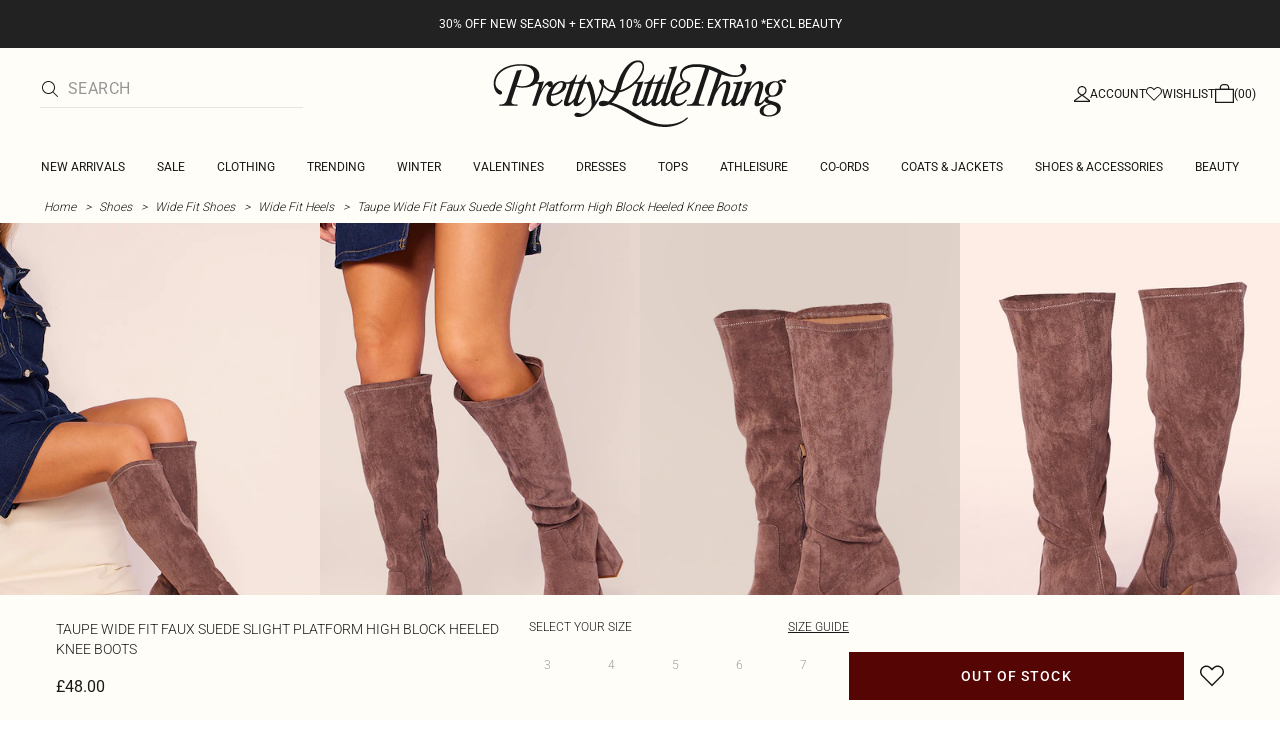

--- FILE ---
content_type: application/javascript
request_url: https://www.prettylittlething.com/HZNdnbBggW4GL/8l1/1NY4mo5KUZM/hYmiQfth5SQ6XGaG/QGtpNgFaBQ/Xx/sRHjVpRRcB
body_size: 178143
content:
(function(){if(typeof Array.prototype.entries!=='function'){Object.defineProperty(Array.prototype,'entries',{value:function(){var index=0;const array=this;return {next:function(){if(index<array.length){return {value:[index,array[index++]],done:false};}else{return {done:true};}},[Symbol.iterator]:function(){return this;}};},writable:true,configurable:true});}}());(function(){EJ();jk9();fR9();var AR=function(Kk){if(vf["document"]["cookie"]){try{var dL=vf["document"]["cookie"]["split"]('; ');var zq=null;var Vk=null;for(var Tk=0;Tk<dL["length"];Tk++){var Lh=dL[Tk];if(Lh["indexOf"](""["concat"](Kk,"="))===0){var I7=Lh["substring"](""["concat"](Kk,"=")["length"]);if(I7["indexOf"]('~')!==-1||vf["decodeURIComponent"](I7)["indexOf"]('~')!==-1){zq=I7;}}else if(Lh["startsWith"](""["concat"](Kk,"_"))){var FL=Lh["indexOf"]('=');if(FL!==-1){var DM=Lh["substring"](FL+1);if(DM["indexOf"]('~')!==-1||vf["decodeURIComponent"](DM)["indexOf"]('~')!==-1){Vk=DM;}}}}if(Vk!==null){return Vk;}if(zq!==null){return zq;}}catch(gw){return false;}}return false;};var nL=function(){return z5.apply(this,[mN,arguments]);};var Aq=function(Aw){try{if(Aw!=null&&!vf["isNaN"](Aw)){var Gs=vf["parseFloat"](Aw);if(!vf["isNaN"](Gs)){return Gs["toFixed"](2);}}}catch(zX){}return -1;};var Um=function(){return XA.apply(this,[zK,arguments]);};function fR9(){UE=fN+C9*ME+Gf*ME*ME,g1=PY+Rx*ME+Gf*ME*ME+ME*ME*ME,NZ=ID+ME+ME*ME,UI=zK+OK*ME,R5=Gf+VZ*ME+VZ*ME*ME+ME*ME*ME,xA=OK+Rx*ME+Gf*ME*ME+ME*ME*ME,sT=Rx+C9*ME+WI*ME*ME+ME*ME*ME,SA=zK+OK*ME+Gf*ME*ME+ME*ME*ME,ms=fN+ME+ME*ME+ME*ME*ME,qP=PY+zK*ME+Rx*ME*ME+ME*ME*ME,Z9=Rx+ME+WI*ME*ME+ME*ME*ME,XX=VZ+VZ*ME+C9*ME*ME+ME*ME*ME,FU=ID+fN*ME+C9*ME*ME,L7=PY+WI*ME+zK*ME*ME+ME*ME*ME,wR=PY+OK*ME+fN*ME*ME+ME*ME*ME,DZ=WI+ME+Gf*ME*ME,QA=Gf+ME+Rx*ME*ME+ME*ME*ME,lN=Gf+fN*ME+C9*ME*ME,QM=Gf+OK*ME+WI*ME*ME+ME*ME*ME,bR=Gf+PY*ME+Rx*ME*ME+ME*ME*ME,OO=VZ+OK*ME+VZ*ME*ME+ME*ME*ME,B=C9+C9*ME+fN*ME*ME,bs=WI+PY*ME+Rx*ME*ME+ME*ME*ME,nE=ID+fN*ME+Rx*ME*ME,Gj=ID+ME+Gf*ME*ME,Uf=ID+OK*ME,m7=Gf+zK*ME+PY*ME*ME+ME*ME*ME,fR=fN+fN*ME+zK*ME*ME+ME*ME*ME,zj=fN+OK*ME,Jj=zK+C9*ME+ME*ME+ME*ME*ME,cE=zK+PY*ME+Gf*ME*ME,gN=zK+OK*ME+C9*ME*ME+ME*ME*ME,hk=VZ+WI*ME+zK*ME*ME+ME*ME*ME,tk=Gf+Gf*ME+Rx*ME*ME+ME*ME*ME,tf=Gf+OK*ME+ME*ME,Vf=WI+fN*ME+Rx*ME*ME,YI=zK+zK*ME+ME*ME,EO=C9+VZ*ME+WI*ME*ME+ME*ME*ME,TB=VZ+zK*ME+WI*ME*ME+ME*ME*ME,I5=C9+C9*ME+Rx*ME*ME+ME*ME*ME,Og=OK+zK*ME+zK*ME*ME+ME*ME*ME,XI=OK+WI*ME+ME*ME,GD=C9+Gf*ME+ME*ME,FH=fN+Rx*ME+WI*ME*ME+ME*ME*ME,xO=OK+Gf*ME+WI*ME*ME+ME*ME*ME,OZ=fN+WI*ME+Gf*ME*ME,bY=fN+PY*ME,GZ=C9+fN*ME+Gf*ME*ME,LA=VZ+Rx*ME+Gf*ME*ME+ME*ME*ME,m1=Rx+Gf*ME+fN*ME*ME+ME*ME*ME,hq=VZ+C9*ME+zK*ME*ME+ME*ME*ME,Zq=OK+PY*ME+VZ*ME*ME+C9*ME*ME*ME,w=zK+zK*ME+zK*ME*ME+ME*ME*ME,Gw=WI+Gf*ME+zK*ME*ME+ME*ME*ME,Jh=VZ+zK*ME+VZ*ME*ME+ME*ME*ME,z7=VZ+Gf*ME+VZ*ME*ME+ME*ME*ME,Jw=OK+fN*ME+ME*ME+ME*ME*ME,EX=fN+OK*ME+Rx*ME*ME+ME*ME*ME,lD=Rx+C9*ME+fN*ME*ME,Y5=Rx+VZ*ME+WI*ME*ME+ME*ME*ME,ET=fN+OK*ME+C9*ME*ME,ZP=OK+fN*ME+VZ*ME*ME,xX=WI+WI*ME+fN*ME*ME+ME*ME*ME,Wk=Rx+fN*ME+VZ*ME*ME+ME*ME*ME,HZ=C9+OK*ME,Kh=ID+ME+ME*ME+ME*ME*ME,tA=Gf+Rx*ME+PY*ME*ME+ME*ME*ME,vL=Gf+ME+C9*ME*ME+ME*ME*ME,Yq=OK+Gf*ME+VZ*ME*ME+ME*ME*ME,Fw=Rx+fN*ME+WI*ME*ME+ME*ME*ME,tI=PY+Gf*ME+Gf*ME*ME,cU=Rx+WI*ME+ME*ME+ME*ME*ME,dT=VZ+OK*ME+WI*ME*ME,pM=fN+PY*ME+fN*ME*ME+ME*ME*ME,G5=zK+Gf*ME+Rx*ME*ME+ME*ME*ME,fZ=Gf+VZ*ME,Yw=PY+ME+Gf*ME*ME+ME*ME*ME,Lk=ID+Gf*ME+fN*ME*ME+ME*ME*ME,Tx=WI+zK*ME+C9*ME*ME,UU=WI+fN*ME,zY=VZ+PY*ME+Rx*ME*ME,Kf=C9+VZ*ME+ME*ME,VB=OK+VZ*ME+fN*ME*ME,dw=WI+fN*ME+zK*ME*ME+ME*ME*ME,DL=ID+Gf*ME+Rx*ME*ME+ME*ME*ME,As=Gf+Rx*ME+fN*ME*ME+ME*ME*ME,xI=OK+Gf*ME+Rx*ME*ME,LJ=PY+VZ*ME+Rx*ME*ME,DR=VZ+OK*ME+Rx*ME*ME+ME*ME*ME,S8=OK+OK*ME+VZ*ME*ME+ME*ME*ME,pL=ID+fN*ME+fN*ME*ME+ME*ME*ME,Qk=WI+ME+ME*ME+ME*ME*ME,Fg=VZ+ME+fN*ME*ME+ME*ME*ME,LU=VZ+ME+fN*ME*ME,Fx=Gf+OK*ME+Gf*ME*ME,BD=ID+ME+zK*ME*ME+ME*ME*ME,GU=ID+C9*ME+Gf*ME*ME+ME*ME*ME,IP=fN+ME+Gf*ME*ME,KT=Rx+VZ*ME+WI*ME*ME,UJ=C9+WI*ME+Gf*ME*ME,vh=Gf+PY*ME+WI*ME*ME+ME*ME*ME,A5=fN+WI*ME+fN*ME*ME+ME*ME*ME,QR=zK+C9*ME+Gf*ME*ME+ME*ME*ME,rE=WI+ME+WI*ME*ME,pY=WI+PY*ME+zK*ME*ME+ME*ME*ME,Bx=Gf+OK*ME+C9*ME*ME+ME*ME*ME,QO=Gf+zK*ME+zK*ME*ME+ME*ME*ME,pm=ID+VZ*ME+zK*ME*ME+ME*ME*ME,AX=zK+PY*ME+C9*ME*ME+ME*ME*ME,PP=fN+PY*ME+ME*ME,Y9=VZ+WI*ME+Gf*ME*ME+ME*ME*ME,qN=C9+VZ*ME+WI*ME*ME,RO=WI+WI*ME+Rx*ME*ME+ME*ME*ME,gK=ID+WI*ME+Rx*ME*ME,Gq=zK+Rx*ME+ME*ME+ME*ME*ME,AL=PY+fN*ME+Rx*ME*ME+ME*ME*ME,lT=OK+fN*ME,pK=Rx+Gf*ME+Rx*ME*ME,E=zK+VZ*ME+WI*ME*ME,mh=Rx+Rx*ME+ME*ME+ME*ME*ME,wB=ID+ME+VZ*ME*ME,DN=ID+WI*ME+WI*ME*ME,Aj=C9+Rx*ME,Dk=WI+OK*ME+WI*ME*ME+ME*ME*ME,L9=PY+fN*ME+WI*ME*ME+ME*ME*ME,mT=C9+VZ*ME+VZ*ME*ME,WU=Gf+zK*ME+Gf*ME*ME,vD=ID+WI*ME+ME*ME,lp=C9+PY*ME+Gf*ME*ME+ME*ME*ME,CZ=OK+ME+Rx*ME*ME+ME*ME*ME,K8=Rx+Rx*ME+OK*ME*ME+ME*ME*ME,gH=WI+zK*ME+Gf*ME*ME+ME*ME*ME,wZ=OK+PY*ME+VZ*ME*ME,YJ=VZ+ME+VZ*ME*ME,KN=Gf+Gf*ME+Gf*ME*ME+ME*ME*ME,TY=C9+ME,TZ=VZ+ME+Gf*ME*ME,wj=zK+Gf*ME,vj=C9+fN*ME+Rx*ME*ME,NE=Rx+fN*ME+zK*ME*ME+ME*ME*ME,Es=VZ+Rx*ME+Rx*ME*ME+ME*ME*ME,FD=WI+VZ*ME,vE=VZ+Rx*ME+WI*ME*ME,kK=Rx+PY*ME+fN*ME*ME,FP=zK+C9*ME+fN*ME*ME,Q7=fN+ME+PY*ME*ME+ME*ME*ME,W8=PY+Gf*ME+WI*ME*ME+ME*ME*ME,P7=Rx+WI*ME+WI*ME*ME+ME*ME*ME,Xg=PY+zK*ME+OK*ME*ME+ME*ME*ME,Xj=fN+ME+C9*ME*ME+ME*ME*ME,UD=VZ+WI*ME+ME*ME,VN=ID+WI*ME+fN*ME*ME,xf=Rx+WI*ME,EB=Rx+zK*ME+Gf*ME*ME+ME*ME*ME,Hp=Gf+Gf*ME,Px=C9+VZ*ME+Gf*ME*ME,qZ=fN+OK*ME+VZ*ME*ME,RA=ID+C9*ME+zK*ME*ME+ME*ME*ME,ZM=Rx+ME+Gf*ME*ME+ME*ME*ME,vP=WI+PY*ME+ME*ME+ME*ME*ME,WR=PY+C9*ME+Gf*ME*ME+ME*ME*ME,Yh=OK+C9*ME+Rx*ME*ME+ME*ME*ME,g8=C9+ME+ME*ME+ME*ME*ME,cY=PY+VZ*ME+WI*ME*ME,N1=zK+VZ*ME+Gf*ME*ME+ME*ME*ME,JA=OK+ME+WI*ME*ME+ME*ME*ME,BB=WI+Gf*ME+ME*ME,mO=Rx+PY*ME+fN*ME*ME+ME*ME*ME,RD=C9+VZ*ME+fN*ME*ME,dD=OK+WI*ME+VZ*ME*ME,b9=Rx+OK*ME+ME*ME,kY=Rx+OK*ME+ME*ME+ME*ME*ME,KM=WI+Rx*ME+ME*ME+ME*ME*ME,wK=C9+PY*ME+C9*ME*ME,BL=PY+WI*ME+fN*ME*ME+ME*ME*ME,CH=Gf+C9*ME+zK*ME*ME+ME*ME*ME,fE=ID+PY*ME+fN*ME*ME,ZA=VZ+zK*ME+Gf*ME*ME+ME*ME*ME,zh=fN+OK*ME+OK*ME*ME+ME*ME*ME,Ph=WI+VZ*ME+C9*ME*ME+ME*ME*ME,mL=Rx+Rx*ME+WI*ME*ME+ME*ME*ME,SZ=OK+VZ*ME,P5=PY+fN*ME+VZ*ME*ME+ME*ME*ME,pR=zK+WI*ME+C9*ME*ME+ME*ME*ME,G9=zK+WI*ME+ME*ME,Pm=fN+Rx*ME+Gf*ME*ME+ME*ME*ME,Yp=Rx+C9*ME,X7=zK+fN*ME+OK*ME*ME+ME*ME*ME,PO=VZ+Rx*ME+zK*ME*ME+ME*ME*ME,MD=ID+OK*ME+ME*ME,DB=PY+VZ*ME+C9*ME*ME,gE=C9+zK*ME+VZ*ME*ME,dE=C9+Gf*ME+fN*ME*ME,AT=OK+OK*ME+VZ*ME*ME,V=zK+Gf*ME+Rx*ME*ME,tD=Rx+ME+VZ*ME*ME,JR=C9+fN*ME+ME*ME+ME*ME*ME,bD=VZ+PY*ME+WI*ME*ME+fN*ME*ME*ME+fN*ME*ME*ME*ME,df=OK+Gf*ME+Rx*ME*ME+ME*ME*ME,A8=OK+PY*ME+zK*ME*ME+ME*ME*ME,BE=Rx+fN*ME+Gf*ME*ME,B7=Gf+WI*ME+WI*ME*ME+ME*ME*ME,vI=Rx+C9*ME+Rx*ME*ME+ME*ME*ME,IN=Rx+fN*ME,lE=Gf+C9*ME+ME*ME,GR=zK+VZ*ME+ME*ME+ME*ME*ME,Ss=OK+zK*ME+Gf*ME*ME+ME*ME*ME,QE=VZ+zK*ME+zK*ME*ME+ME*ME*ME,LE=ID+zK*ME+Gf*ME*ME,c9=WI+WI*ME,J1=fN+zK*ME+zK*ME*ME+ME*ME*ME,mf=ID+PY*ME+VZ*ME*ME,Xs=C9+OK*ME+zK*ME*ME+ME*ME*ME,pA=zK+fN*ME+VZ*ME*ME+ME*ME*ME,cM=ID+PY*ME+Rx*ME*ME+ME*ME*ME,tm=VZ+C9*ME+VZ*ME*ME+ME*ME*ME,OB=Rx+OK*ME+Gf*ME*ME,H9=WI+VZ*ME+ME*ME,sH=ID+fN*ME+fN*ME*ME+C9*ME*ME*ME,IT=WI+ME+fN*ME*ME+ME*ME*ME,xZ=ID+OK*ME+WI*ME*ME,IL=WI+Rx*ME+WI*ME*ME+ME*ME*ME,NL=PY+ME+fN*ME*ME+ME*ME*ME,jA=PY+Rx*ME+VZ*ME*ME+ME*ME*ME,AM=VZ+fN*ME+Gf*ME*ME+ME*ME*ME,Pk=ID+WI*ME+VZ*ME*ME+ME*ME*ME,PX=ID+VZ*ME+Gf*ME*ME+ME*ME*ME,p7=Rx+WI*ME+C9*ME*ME+ME*ME*ME,WH=Rx+VZ*ME+Gf*ME*ME+ME*ME*ME,th=zK+PY*ME+VZ*ME*ME+ME*ME*ME,n7=ID+fN*ME+ME*ME+ME*ME*ME,pq=OK+WI*ME+Gf*ME*ME+ME*ME*ME,Gh=OK+Gf*ME+fN*ME*ME+ME*ME*ME,hA=Gf+ME+Gf*ME*ME+ME*ME*ME,YR=WI+zK*ME+C9*ME*ME+ME*ME*ME,lR=WI+zK*ME+WI*ME*ME+ME*ME*ME,jg=OK+C9*ME+WI*ME*ME+ME*ME*ME,XK=VZ+Rx*ME+Rx*ME*ME,w5=zK+Rx*ME+Rx*ME*ME+ME*ME*ME,YH=VZ+ME+WI*ME*ME+ME*ME*ME,HU=PY+ME+Gf*ME*ME+VZ*ME*ME*ME+fN*ME*ME*ME*ME,RT=ID+OK*ME+VZ*ME*ME,qq=fN+WI*ME+VZ*ME*ME+ME*ME*ME,Gx=OK+zK*ME+WI*ME*ME,cX=OK+zK*ME+VZ*ME*ME+ME*ME*ME,rM=WI+WI*ME+zK*ME*ME+ME*ME*ME,M7=Gf+fN*ME+zK*ME*ME+ME*ME*ME,IK=Rx+C9*ME+WI*ME*ME,OD=ID+ME+VZ*ME*ME+C9*ME*ME*ME,b1=fN+zK*ME+Rx*ME*ME+ME*ME*ME,mN=C9+Gf*ME,hw=PY+PY*ME+Gf*ME*ME+ME*ME*ME,hN=PY+Gf*ME+zK*ME*ME+ME*ME*ME,JY=Gf+Rx*ME+VZ*ME*ME,rw=OK+ME+zK*ME*ME+ME*ME*ME,K9=fN+WI*ME+C9*ME*ME,dg=OK+WI*ME+fN*ME*ME+ME*ME*ME,bJ=zK+PY*ME+WI*ME*ME,gq=WI+OK*ME+Gf*ME*ME+ME*ME*ME,VU=Rx+Gf*ME+fN*ME*ME,FA=ID+zK*ME+OK*ME*ME+ME*ME*ME,Bs=zK+zK*ME+ME*ME+ME*ME*ME,VL=fN+VZ*ME+ME*ME+ME*ME*ME,Ps=VZ+VZ*ME+ME*ME+ME*ME*ME,CY=PY+Rx*ME+C9*ME*ME,Th=PY+ME+ME*ME+ME*ME*ME,Uh=VZ+fN*ME+OK*ME*ME+ME*ME*ME,mw=ID+PY*ME+C9*ME*ME+ME*ME*ME,Rg=zK+Gf*ME+fN*ME*ME+ME*ME*ME,Pq=OK+zK*ME+fN*ME*ME+ME*ME*ME,bH=fN+C9*ME+Rx*ME*ME+ME*ME*ME,nX=WI+OK*ME+Rx*ME*ME+ME*ME*ME,Gm=VZ+OK*ME+ME*ME+ME*ME*ME,d7=PY+VZ*ME+zK*ME*ME+ME*ME*ME,NA=PY+OK*ME+VZ*ME*ME+ME*ME*ME,sf=PY+PY*ME+WI*ME*ME+ME*ME*ME,UK=C9+ME+fN*ME*ME+ME*ME*ME,sM=OK+PY*ME+VZ*ME*ME+ME*ME*ME,TA=zK+VZ*ME+zK*ME*ME+ME*ME*ME,XY=Gf+fN*ME+Gf*ME*ME,zL=Gf+ME+zK*ME*ME+ME*ME*ME,NI=WI+fN*ME+ME*ME,bg=zK+ME+Rx*ME*ME+ME*ME*ME,v9=C9+VZ*ME+ME*ME+ME*ME*ME,fK=OK+Gf*ME+WI*ME*ME,MH=Gf+Rx*ME+VZ*ME*ME+ME*ME*ME,NN=OK+ME+fN*ME*ME+ME*ME*ME,qO=Gf+OK*ME+ME*ME+ME*ME*ME,AD=WI+Rx*ME+fN*ME*ME,P9=VZ+fN*ME+Rx*ME*ME,xP=Gf+zK*ME+WI*ME*ME+ME*ME*ME,f9=C9+zK*ME+Gf*ME*ME+ME*ME*ME,k5=fN+ME+Rx*ME*ME+ME*ME*ME,II=Gf+fN*ME,Wj=PY+ME,fg=C9+C9*ME+WI*ME*ME+ME*ME*ME,sP=Rx+ME+fN*ME*ME,ZI=zK+Gf*ME+C9*ME*ME,rq=zK+zK*ME+Gf*ME*ME+ME*ME*ME,hM=PY+WI*ME+ME*ME+ME*ME*ME,vT=WI+C9*ME+VZ*ME*ME,jH=ID+WI*ME+OK*ME*ME+ME*ME*ME,zH=VZ+C9*ME+ME*ME+ME*ME*ME,XP=Gf+C9*ME,NJ=C9+fN*ME+WI*ME*ME,PU=Gf+Gf*ME+ME*ME,HD=C9+Gf*ME+C9*ME*ME,pO=Rx+OK*ME+fN*ME*ME+ME*ME*ME,UB=PY+VZ*ME+VZ*ME*ME+ME*ME*ME,LM=PY+PY*ME+ME*ME+ME*ME*ME,HN=Rx+ME,Gp=ID+WI*ME+VZ*ME*ME,tU=OK+WI*ME,pX=Rx+VZ*ME+C9*ME*ME+ME*ME*ME,CT=Gf+zK*ME+C9*ME*ME+ME*ME*ME,d9=WI+VZ*ME+Rx*ME*ME+ME*ME*ME,BZ=WI+C9*ME,Z8=ID+C9*ME+Rx*ME*ME+ME*ME*ME,O7=Rx+Rx*ME+VZ*ME*ME+ME*ME*ME,OH=WI+C9*ME+zK*ME*ME+ME*ME*ME,lY=Gf+ME+VZ*ME*ME,kx=ID+VZ*ME,tO=WI+PY*ME+VZ*ME*ME+ME*ME*ME,HX=WI+Gf*ME+VZ*ME*ME+C9*ME*ME*ME,wg=OK+Gf*ME+C9*ME*ME+ME*ME*ME,M5=VZ+PY*ME+zK*ME*ME+ME*ME*ME,jB=VZ+Gf*ME,SJ=PY+ME+Gf*ME*ME,WT=fN+ME+VZ*ME*ME+ME*ME*ME,HR=Gf+WI*ME+VZ*ME*ME+C9*ME*ME*ME,Hf=fN+ME+Rx*ME*ME,NY=fN+zK*ME+C9*ME*ME,Jg=PY+zK*ME+PY*ME*ME+ME*ME*ME,Vh=WI+OK*ME+ME*ME+ME*ME*ME,rN=Gf+VZ*ME+Gf*ME*ME+ME*ME*ME,Am=VZ+C9*ME+Gf*ME*ME+ME*ME*ME,C8=Gf+OK*ME+fN*ME*ME+ME*ME*ME,FT=C9+PY*ME+VZ*ME*ME+ME*ME*ME,p9=zK+Gf*ME+VZ*ME*ME,rk=VZ+zK*ME+Rx*ME*ME+ME*ME*ME,ZL=PY+VZ*ME+Rx*ME*ME+ME*ME*ME,Tm=OK+OK*ME+ME*ME+ME*ME*ME,Mf=ID+ME+C9*ME*ME,Rk=PY+PY*ME+VZ*ME*ME+ME*ME*ME,N9=Rx+ME+Rx*ME*ME,Eg=OK+VZ*ME+ME*ME+ME*ME*ME,f1=Gf+zK*ME+Rx*ME*ME+ME*ME*ME,fD=WI+ME+fN*ME*ME,VX=Rx+zK*ME+VZ*ME*ME+ME*ME*ME,RK=zK+ME+ME*ME,CB=fN+PY*ME+Gf*ME*ME+ME*ME*ME,vK=ID+WI*ME+Rx*ME*ME+ME*ME*ME,gg=zK+OK*ME+Rx*ME*ME+ME*ME*ME,xR=OK+WI*ME+zK*ME*ME+ME*ME*ME,tg=zK+ME+C9*ME*ME+ME*ME*ME,MT=WI+VZ*ME+zK*ME*ME+ME*ME*ME,OY=C9+Rx*ME+Gf*ME*ME,zI=Rx+zK*ME+zK*ME*ME+ME*ME*ME,r9=zK+ME+fN*ME*ME+ME*ME*ME,W5=fN+Gf*ME+Rx*ME*ME+ME*ME*ME,sj=Gf+ME+C9*ME*ME,SN=VZ+VZ*ME+Rx*ME*ME,Pj=Rx+Rx*ME+Gf*ME*ME,GK=Gf+ME+WI*ME*ME,xx=ID+PY*ME+ME*ME,TL=fN+OK*ME+ME*ME+ME*ME*ME,r1=Rx+OK*ME+Rx*ME*ME+ME*ME*ME,OT=WI+WI*ME+C9*ME*ME,wq=WI+fN*ME+Gf*ME*ME+ME*ME*ME,DJ=PY+OK*ME+VZ*ME*ME,Wg=VZ+Gf*ME+OK*ME*ME+ME*ME*ME,dh=Gf+fN*ME+OK*ME*ME+ME*ME*ME,JE=OK+Rx*ME+ME*ME,Mq=zK+OK*ME+ME*ME+ME*ME*ME,gY=zK+C9*ME+zK*ME*ME+ME*ME*ME,bZ=Rx+Gf*ME+WI*ME*ME+ME*ME*ME,N7=VZ+zK*ME+ME*ME+ME*ME*ME,Wm=C9+zK*ME+ME*ME+ME*ME*ME,C5=Rx+Gf*ME+C9*ME*ME+ME*ME*ME,JM=VZ+VZ*ME+Rx*ME*ME+ME*ME*ME,DH=PY+ME+Rx*ME*ME+ME*ME*ME,IJ=zK+zK*ME+WI*ME*ME,wJ=VZ+Gf*ME+fN*ME*ME+fN*ME*ME*ME+VZ*ME*ME*ME*ME,S1=OK+fN*ME+C9*ME*ME+ME*ME*ME,hR=fN+PY*ME+C9*ME*ME+ME*ME*ME,nm=C9+Gf*ME+VZ*ME*ME+ME*ME*ME,Ek=C9+WI*ME+Gf*ME*ME+ME*ME*ME,C7=WI+WI*ME+VZ*ME*ME+ME*ME*ME,hL=PY+Rx*ME+ME*ME+ME*ME*ME,gx=OK+Gf*ME+ME*ME,CR=OK+C9*ME+C9*ME*ME+ME*ME*ME,qK=PY+OK*ME+Rx*ME*ME,d8=PY+C9*ME+WI*ME*ME+ME*ME*ME,WN=OK+Rx*ME,UO=C9+ME+WI*ME*ME+ME*ME*ME,GM=PY+fN*ME+zK*ME*ME+ME*ME*ME,QL=VZ+Gf*ME+fN*ME*ME+ME*ME*ME,tH=zK+VZ*ME+fN*ME*ME+ME*ME*ME,Cg=zK+zK*ME+VZ*ME*ME+ME*ME*ME,hx=C9+Rx*ME+WI*ME*ME,kL=WI+VZ*ME+ME*ME+ME*ME*ME,kN=VZ+Rx*ME+fN*ME*ME,mk=PY+zK*ME+fN*ME*ME+ME*ME*ME,A7=fN+C9*ME+zK*ME*ME+ME*ME*ME,BJ=ID+fN*ME+ME*ME,AA=PY+VZ*ME+fN*ME*ME+ME*ME*ME,AK=ID+zK*ME+Gf*ME*ME+ME*ME*ME,jf=OK+C9*ME+Gf*ME*ME+ME*ME*ME,gD=Rx+ME+VZ*ME*ME+ME*ME*ME,qg=fN+Gf*ME+ME*ME+ME*ME*ME,mg=WI+Rx*ME+VZ*ME*ME+ME*ME*ME,wH=Rx+fN*ME+Gf*ME*ME+ME*ME*ME,Bk=fN+WI*ME+Rx*ME*ME+ME*ME*ME,Ts=PY+OK*ME+C9*ME*ME+ME*ME*ME,gL=C9+Rx*ME+zK*ME*ME+ME*ME*ME,r8=VZ+fN*ME+Rx*ME*ME+ME*ME*ME,mY=zK+OK*ME+Rx*ME*ME,hm=fN+C9*ME+C9*ME*ME+ME*ME*ME,wU=Rx+WI*ME+WI*ME*ME,ZR=Gf+fN*ME+VZ*ME*ME+ME*ME*ME,L1=PY+Gf*ME+PY*ME*ME+ME*ME*ME,sO=zK+VZ*ME+OK*ME*ME+ME*ME*ME,jh=C9+ME+Rx*ME*ME+ME*ME*ME,jL=C9+OK*ME+fN*ME*ME+C9*ME*ME*ME,VP=zK+Rx*ME+ME*ME,Xp=Rx+Gf*ME+zK*ME*ME+ME*ME*ME,U5=WI+OK*ME+zK*ME*ME+ME*ME*ME,fL=fN+VZ*ME+Rx*ME*ME+ME*ME*ME,gh=zK+Rx*ME+Gf*ME*ME+ME*ME*ME,O8=fN+WI*ME+Gf*ME*ME+ME*ME*ME,YA=C9+OK*ME+WI*ME*ME+ME*ME*ME,gP=Gf+C9*ME+Gf*ME*ME,jR=OK+VZ*ME+zK*ME*ME+ME*ME*ME,G8=Rx+OK*ME+zK*ME*ME+ME*ME*ME,Ag=C9+C9*ME+VZ*ME*ME+ME*ME*ME,K5=Gf+ME+fN*ME*ME+ME*ME*ME,OL=Gf+Rx*ME+ME*ME+ME*ME*ME,HM=WI+C9*ME+Rx*ME*ME+ME*ME*ME,XM=ID+ME+VZ*ME*ME+ME*ME*ME,sx=fN+OK*ME+VZ*ME*ME+ME*ME*ME,LX=Gf+C9*ME+Rx*ME*ME+ME*ME*ME,Cw=PY+zK*ME+Gf*ME*ME+ME*ME*ME,bX=WI+Rx*ME+Gf*ME*ME+ME*ME*ME,bp=Rx+Rx*ME+ME*ME,sA=Rx+Gf*ME+Gf*ME*ME+ME*ME*ME,MY=ID+WI*ME,dJ=Gf+Rx*ME,zZ=zK+fN*ME+ME*ME+ME*ME*ME,WE=ID+Rx*ME+Rx*ME*ME+ME*ME*ME,vB=fN+WI*ME+ME*ME,XO=zK+PY*ME+ME*ME+ME*ME*ME,RB=ID+zK*ME+Rx*ME*ME,qm=WI+zK*ME+PY*ME*ME+ME*ME*ME,KP=ID+Rx*ME+Rx*ME*ME,ps=fN+zK*ME+fN*ME*ME+ME*ME*ME,l9=WI+Gf*ME,Nm=WI+Gf*ME+ME*ME+ME*ME*ME,b7=Rx+Rx*ME+Gf*ME*ME+ME*ME*ME,EP=Gf+Gf*ME+WI*ME*ME,hf=Gf+Rx*ME+fN*ME*ME,Ik=ID+Rx*ME+WI*ME*ME+ME*ME*ME,Ig=Rx+Gf*ME+ME*ME+ME*ME*ME,Cm=C9+Rx*ME+WI*ME*ME+ME*ME*ME,Mx=C9+PY*ME,LZ=fN+PY*ME+WI*ME*ME,cN=Gf+Rx*ME+WI*ME*ME,xm=fN+ME+Gf*ME*ME+ME*ME*ME,TM=C9+ME+Gf*ME*ME+ME*ME*ME,JB=Gf+PY*ME,s7=ID+OK*ME+Gf*ME*ME+ME*ME*ME,hI=zK+fN*ME+fN*ME*ME,Wf=OK+Gf*ME+VZ*ME*ME,S5=Gf+WI*ME+C9*ME*ME+ME*ME*ME,Hg=VZ+WI*ME+ME*ME+ME*ME*ME,A9=ID+Gf*ME+WI*ME*ME,pj=ID+PY*ME,zB=PY+zK*ME+zK*ME*ME+ME*ME*ME,Tf=zK+WI*ME+Gf*ME*ME+VZ*ME*ME*ME+fN*ME*ME*ME*ME,nR=Rx+PY*ME+VZ*ME*ME+C9*ME*ME*ME,Km=PY+Gf*ME+fN*ME*ME+ME*ME*ME,F5=VZ+WI*ME+WI*ME*ME+ME*ME*ME,dN=Rx+fN*ME+WI*ME*ME,CI=fN+VZ*ME+C9*ME*ME,Iq=VZ+zK*ME+fN*ME*ME+ME*ME*ME,Sk=Rx+PY*ME+ME*ME+ME*ME*ME,Wh=zK+VZ*ME+WI*ME*ME+ME*ME*ME,H7=C9+zK*ME+fN*ME*ME+ME*ME*ME,kk=VZ+VZ*ME+VZ*ME*ME+ME*ME*ME,LY=ID+C9*ME+WI*ME*ME,vw=zK+WI*ME+WI*ME*ME+ME*ME*ME,Xw=C9+Rx*ME+VZ*ME*ME+ME*ME*ME,DY=Rx+zK*ME+Rx*ME*ME,dX=fN+fN*ME+Gf*ME*ME+ME*ME*ME,TO=Gf+Rx*ME+Rx*ME*ME+ME*ME*ME,SP=ID+PY*ME+WI*ME*ME+ME*ME*ME,v5=zK+Gf*ME+zK*ME*ME+ME*ME*ME,gp=VZ+WI*ME+WI*ME*ME,PN=WI+ME+Gf*ME*ME+Gf*ME*ME*ME,Qj=Rx+Rx*ME+Rx*ME*ME,s8=ID+C9*ME+VZ*ME*ME+ME*ME*ME,Bq=PY+OK*ME+Rx*ME*ME+ME*ME*ME,lA=PY+WI*ME+WI*ME*ME+ME*ME*ME,nw=ID+zK*ME+zK*ME*ME+ME*ME*ME,VR=Gf+zK*ME+fN*ME*ME+ME*ME*ME,YN=zK+WI*ME+VZ*ME*ME+ME*ME*ME,VD=fN+Rx*ME+WI*ME*ME,OE=ID+zK*ME+WI*ME*ME,zm=zK+OK*ME+zK*ME*ME+ME*ME*ME,YB=zK+WI*ME+C9*ME*ME,cD=OK+Rx*ME+Rx*ME*ME,I1=zK+Rx*ME+zK*ME*ME+ME*ME*ME,Fq=Gf+fN*ME+WI*ME*ME+ME*ME*ME,X8=WI+Gf*ME+WI*ME*ME+ME*ME*ME,vX=VZ+fN*ME+zK*ME*ME+ME*ME*ME,F7=ID+ME+Gf*ME*ME+ME*ME*ME,GP=PY+PY*ME+zK*ME*ME+ME*ME*ME,GB=PY+C9*ME+zK*ME*ME+ME*ME*ME,gX=C9+ME+zK*ME*ME+ME*ME*ME,TR=fN+WI*ME+ME*ME+ME*ME*ME,v7=Gf+Rx*ME+WI*ME*ME+ME*ME*ME,cm=Gf+ME+WI*ME*ME+ME*ME*ME,OM=Gf+WI*ME+PY*ME*ME+ME*ME*ME,kO=VZ+PY*ME+Gf*ME*ME+ME*ME*ME,mD=OK+VZ*ME+ME*ME,Mm=OK+OK*ME+OK*ME*ME+ME*ME*ME,Zf=Rx+WI*ME+fN*ME*ME,XB=C9+OK*ME+C9*ME*ME,Ew=fN+VZ*ME+Gf*ME*ME+ME*ME*ME,rj=VZ+Rx*ME+ME*ME,Pf=fN+WI*ME+VZ*ME*ME,SU=WI+Rx*ME+WI*ME*ME,zs=C9+zK*ME+Rx*ME*ME+ME*ME*ME,CP=PY+C9*ME+fN*ME*ME+ME*ME*ME,Qx=OK+ME,QN=PY+OK*ME+ME*ME,Wx=PY+WI*ME,z8=fN+zK*ME+VZ*ME*ME+ME*ME*ME,X5=C9+Rx*ME+Gf*ME*ME+ME*ME*ME,XD=VZ+WI*ME+C9*ME*ME,Q=ID+C9*ME+C9*ME*ME,MB=C9+VZ*ME+Rx*ME*ME+ME*ME*ME,fB=fN+WI*ME,Yk=C9+Gf*ME+PY*ME*ME+ME*ME*ME,lH=Gf+OK*ME+Gf*ME*ME+ME*ME*ME,gI=fN+Rx*ME,nh=PY+C9*ME+Rx*ME*ME+ME*ME*ME,bT=C9+WI*ME+WI*ME*ME,sJ=VZ+zK*ME+WI*ME*ME,c7=fN+OK*ME+zK*ME*ME+ME*ME*ME,tY=WI+VZ*ME+WI*ME*ME,sX=OK+C9*ME+VZ*ME*ME+ME*ME*ME,Ow=Gf+Gf*ME+ME*ME+ME*ME*ME,FE=fN+VZ*ME+ME*ME,QP=VZ+VZ*ME+C9*ME*ME,tE=WI+ME,Q9=Rx+Gf*ME+C9*ME*ME,lx=VZ+fN*ME+Gf*ME*ME,Y7=fN+OK*ME+fN*ME*ME+ME*ME*ME,SK=Rx+OK*ME+VZ*ME*ME,hj=WI+OK*ME+ME*ME,jk=VZ+Rx*ME+ME*ME+ME*ME*ME,Ij=Gf+PY*ME+Gf*ME*ME,lK=zK+ME+VZ*ME*ME,XU=ID+Rx*ME+zK*ME*ME+ME*ME*ME,bx=PY+zK*ME+VZ*ME*ME,BU=OK+ME+Rx*ME*ME,Ep=C9+C9*ME+zK*ME*ME+ME*ME*ME,ST=PY+Rx*ME+Gf*ME*ME,tX=C9+C9*ME+ME*ME+ME*ME*ME,N8=VZ+PY*ME+ME*ME+ME*ME*ME,wf=WI+VZ*ME+Gf*ME*ME,zR=ID+ME+fN*ME*ME+ME*ME*ME,rJ=Rx+VZ*ME+Gf*ME*ME,Cj=OK+fN*ME+zK*ME*ME+ME*ME*ME,E5=zK+PY*ME+Rx*ME*ME+ME*ME*ME,L=zK+OK*ME+WI*ME*ME+ME*ME*ME,kI=Rx+ME+ME*ME,Yf=ID+Gf*ME,TT=OK+Rx*ME+fN*ME*ME,VH=Rx+zK*ME+ME*ME+ME*ME*ME,kR=fN+VZ*ME+VZ*ME*ME+ME*ME*ME,cT=C9+C9*ME+VZ*ME*ME,rX=C9+Gf*ME+zK*ME*ME+ME*ME*ME,sE=fN+zK*ME+WI*ME*ME,qf=Gf+Rx*ME+Rx*ME*ME,Qs=VZ+Rx*ME+fN*ME*ME+ME*ME*ME,UN=fN+Rx*ME+VZ*ME*ME,Nx=PY+PY*ME+Gf*ME*ME,xk=VZ+ME+C9*ME*ME+ME*ME*ME,FR=PY+VZ*ME+Gf*ME*ME+ME*ME*ME,Nh=zK+fN*ME+fN*ME*ME+ME*ME*ME,AH=zK+zK*ME+VZ*ME*ME+C9*ME*ME*ME,ML=Rx+zK*ME+C9*ME*ME+ME*ME*ME,Q5=ID+VZ*ME+WI*ME*ME+ME*ME*ME,DX=ID+fN*ME+Gf*ME*ME+ME*ME*ME,wN=fN+fN*ME+ME*ME,j8=Rx+VZ*ME+fN*ME*ME+C9*ME*ME*ME,mx=C9+Gf*ME+Gf*ME*ME+ME*ME*ME,jZ=fN+WI*ME+Rx*ME*ME,bA=Rx+PY*ME+Gf*ME*ME+ME*ME*ME,O1=WI+WI*ME+OK*ME*ME+ME*ME*ME,XR=zK+ME+Gf*ME*ME+ME*ME*ME,LL=OK+PY*ME+ME*ME+ME*ME*ME,Zm=Rx+Rx*ME+Rx*ME*ME+ME*ME*ME,rD=fN+fN*ME,VE=fN+OK*ME+WI*ME*ME,Hw=C9+PY*ME+ME*ME+ME*ME*ME,Ns=Rx+OK*ME+Gf*ME*ME+ME*ME*ME,MX=PY+VZ*ME+ME*ME+ME*ME*ME,SY=PY+zK*ME+WI*ME*ME,wM=VZ+PY*ME+WI*ME*ME+ME*ME*ME,bk=Gf+C9*ME+ME*ME+ME*ME*ME,nZ=zK+WI*ME,RL=C9+fN*ME+fN*ME*ME+ME*ME*ME,tw=Rx+VZ*ME+ME*ME+ME*ME*ME,vR=Gf+C9*ME+fN*ME*ME+ME*ME*ME,Uw=WI+Gf*ME+VZ*ME*ME+ME*ME*ME,O5=zK+ME+zK*ME*ME+ME*ME*ME,kw=PY+WI*ME+Gf*ME*ME+ME*ME*ME,np=Rx+Gf*ME+Gf*ME*ME,cs=zK+fN*ME+zK*ME*ME+ME*ME*ME,lJ=Gf+VZ*ME+VZ*ME*ME,Kg=VZ+zK*ME+C9*ME*ME+ME*ME*ME,bB=OK+OK*ME+fN*ME*ME,Xx=Gf+Rx*ME+Gf*ME*ME,cL=Rx+C9*ME+zK*ME*ME+ME*ME*ME,vZ=fN+C9*ME+ME*ME,ZD=Rx+OK*ME+WI*ME*ME,ww=fN+C9*ME+ME*ME+ME*ME*ME,mM=fN+WI*ME+C9*ME*ME+ME*ME*ME,J8=Rx+OK*ME+OK*ME*ME+ME*ME*ME,Om=ID+C9*ME+WI*ME*ME+ME*ME*ME,sB=ID+Rx*ME+VZ*ME*ME+ME*ME*ME,kZ=Gf+fN*ME+VZ*ME*ME,NR=C9+WI*ME+VZ*ME*ME+ME*ME*ME,zM=fN+C9*ME+fN*ME*ME+ME*ME*ME,BO=OK+Gf*ME+Gf*ME*ME+ME*ME*ME,rU=C9+Rx*ME+ME*ME,q1=C9+ME+OK*ME*ME+ME*ME*ME,ks=WI+ME+zK*ME*ME+ME*ME*ME,Z7=C9+zK*ME+PY*ME*ME+ME*ME*ME,Fp=Rx+Rx*ME,B5=fN+Rx*ME+zK*ME*ME+ME*ME*ME,Pw=WI+OK*ME+fN*ME*ME+ME*ME*ME,t7=PY+Gf*ME+VZ*ME*ME+ME*ME*ME,Vp=PY+fN*ME+Gf*ME*ME+ME*ME*ME,gj=zK+ME+VZ*ME*ME+ME*ME*ME,fJ=fN+fN*ME+WI*ME*ME,ZB=C9+fN*ME+Gf*ME*ME+ME*ME*ME,Dw=Gf+C9*ME+Gf*ME*ME+ME*ME*ME,Oh=WI+WI*ME+C9*ME*ME+ME*ME*ME,UZ=OK+fN*ME+WI*ME*ME,Tg=PY+C9*ME+VZ*ME*ME+ME*ME*ME,qh=Gf+WI*ME+Rx*ME*ME+ME*ME*ME,Mw=PY+WI*ME+VZ*ME*ME+C9*ME*ME*ME,KU=OK+Rx*ME+ME*ME+ME*ME*ME,HP=Gf+VZ*ME+Rx*ME*ME,jM=C9+C9*ME+Gf*ME*ME+ME*ME*ME,lP=OK+WI*ME+ME*ME+ME*ME*ME,Mj=Gf+PY*ME+VZ*ME*ME+ME*ME*ME,Vx=VZ+C9*ME+fN*ME*ME,FM=Rx+WI*ME+Gf*ME*ME+ME*ME*ME,fw=WI+fN*ME+C9*ME*ME+ME*ME*ME,b8=Gf+WI*ME+ME*ME+ME*ME*ME,N5=PY+Rx*ME+Rx*ME*ME+ME*ME*ME,dA=C9+C9*ME+C9*ME*ME+C9*ME*ME*ME,Zg=VZ+fN*ME+C9*ME*ME+ME*ME*ME,HO=ID+fN*ME+VZ*ME*ME+ME*ME*ME,gB=ID+OK*ME+Gf*ME*ME,qL=C9+zK*ME+WI*ME*ME+ME*ME*ME,Gk=Gf+PY*ME+fN*ME*ME+ME*ME*ME,CA=fN+Rx*ME+fN*ME*ME+ME*ME*ME,R8=ID+PY*ME+zK*ME*ME+ME*ME*ME,t5=C9+PY*ME+C9*ME*ME+ME*ME*ME,jX=ID+Gf*ME+Gf*ME*ME+ME*ME*ME,Y1=WI+fN*ME+Rx*ME*ME+ME*ME*ME,lh=OK+OK*ME+zK*ME*ME+ME*ME*ME,sY=zK+C9*ME+Gf*ME*ME,XH=zK+WI*ME+zK*ME*ME+ME*ME*ME,CK=VZ+Gf*ME+C9*ME*ME,B1=Rx+PY*ME+WI*ME*ME+ME*ME*ME,Xf=WI+Gf*ME+Gf*ME*ME+ME*ME*ME,vH=Rx+PY*ME+Rx*ME*ME+ME*ME*ME,pU=zK+C9*ME,Nq=PY+fN*ME+fN*ME*ME+ME*ME*ME,E8=ID+ME+OK*ME*ME+ME*ME*ME,dk=C9+zK*ME+zK*ME*ME+ME*ME*ME,zA=VZ+fN*ME+fN*ME*ME+ME*ME*ME,cJ=OK+VZ*ME+Rx*ME*ME+ME*ME*ME,fH=VZ+ME+zK*ME*ME+ME*ME*ME,H=Rx+C9*ME+fN*ME*ME+ME*ME*ME,GA=PY+zK*ME+ME*ME+ME*ME*ME,hp=Gf+ME+fN*ME*ME,Kw=zK+ME+ME*ME+ME*ME*ME,EN=VZ+Rx*ME,JH=C9+fN*ME+zK*ME*ME+ME*ME*ME,Em=OK+C9*ME+fN*ME*ME+ME*ME*ME,JD=fN+Gf*ME+VZ*ME*ME,n5=OK+VZ*ME+WI*ME*ME+ME*ME*ME,NH=OK+Gf*ME+ME*ME+ME*ME*ME,hZ=ID+Rx*ME,UP=C9+OK*ME+Gf*ME*ME,dB=Rx+Rx*ME+fN*ME*ME+ME*ME*ME,wh=WI+OK*ME+C9*ME*ME+ME*ME*ME,p1=Gf+VZ*ME+fN*ME*ME+ME*ME*ME,Lw=WI+zK*ME+zK*ME*ME+ME*ME*ME,dx=WI+OK*ME+C9*ME*ME,U8=WI+Rx*ME+C9*ME*ME+C9*ME*ME*ME,Bh=zK+WI*ME+ME*ME+ME*ME*ME,KL=ID+PY*ME+VZ*ME*ME+ME*ME*ME,Jq=Gf+OK*ME+Rx*ME*ME+ME*ME*ME,Iw=ID+Rx*ME+ME*ME+ME*ME*ME,dq=WI+Rx*ME+C9*ME*ME+ME*ME*ME,Sm=C9+OK*ME+VZ*ME*ME+ME*ME*ME,UX=VZ+OK*ME+OK*ME*ME+ME*ME*ME,kH=PY+zK*ME+WI*ME*ME+ME*ME*ME,kT=Gf+Rx*ME+ME*ME,SX=fN+zK*ME+WI*ME*ME+ME*ME*ME,pE=OK+Rx*ME+C9*ME*ME,Hx=VZ+WI*ME,xB=WI+zK*ME+VZ*ME*ME,vN=ID+WI*ME+zK*ME*ME+ME*ME*ME,KY=Rx+Rx*ME+VZ*ME*ME,lj=PY+Gf*ME,Ex=WI+OK*ME+Rx*ME*ME,h8=WI+VZ*ME+fN*ME*ME+ME*ME*ME,jO=zK+C9*ME+fN*ME*ME+ME*ME*ME,XL=fN+fN*ME+ME*ME+ME*ME*ME,IB=C9+ME+ME*ME,XE=VZ+zK*ME+VZ*ME*ME,UA=Gf+VZ*ME+WI*ME*ME+ME*ME*ME,WO=Gf+C9*ME+C9*ME*ME+C9*ME*ME*ME,sg=zK+C9*ME+VZ*ME*ME+C9*ME*ME*ME,Sp=ID+VZ*ME+Rx*ME*ME+ME*ME*ME,hs=PY+PY*ME+Rx*ME*ME+ME*ME*ME,hT=zK+Rx*ME,OJ=zK+Gf*ME+Gf*ME*ME,hX=OK+ME+OK*ME*ME+ME*ME*ME,D7=Gf+ME+VZ*ME*ME+ME*ME*ME,pZ=OK+C9*ME+WI*ME*ME,Wp=VZ+OK*ME,IA=VZ+PY*ME+fN*ME*ME+ME*ME*ME,U7=C9+WI*ME+WI*ME*ME+ME*ME*ME,fI=C9+Gf*ME+Rx*ME*ME,ED=fN+Gf*ME,YK=OK+OK*ME,kj=fN+Rx*ME+Rx*ME*ME+ME*ME*ME,lM=fN+ME+fN*ME*ME+ME*ME*ME,I=VZ+C9*ME+C9*ME*ME+ME*ME*ME,hO=C9+Gf*ME+ME*ME+ME*ME*ME,LN=PY+Gf*ME+VZ*ME*ME,WL=Gf+WI*ME+zK*ME*ME+ME*ME*ME,HH=Gf+fN*ME+C9*ME*ME+ME*ME*ME,SL=zK+Rx*ME+WI*ME*ME+ME*ME*ME,bL=ID+fN*ME+Rx*ME*ME+ME*ME*ME,Lj=C9+zK*ME+ME*ME,BH=WI+Gf*ME+C9*ME*ME+ME*ME*ME,EU=C9+PY*ME+WI*ME*ME,sD=ID+ME+WI*ME*ME,Z1=WI+Rx*ME+VZ*ME*ME+C9*ME*ME*ME,PE=PY+zK*ME+Rx*ME*ME,hU=VZ+OK*ME+Rx*ME*ME,Qq=VZ+C9*ME+Rx*ME*ME+ME*ME*ME,zT=VZ+ME+ME*ME,n9=Gf+ME,YX=ID+Gf*ME+zK*ME*ME+ME*ME*ME,vx=fN+ME,B9=zK+OK*ME+fN*ME*ME,Yx=Gf+Gf*ME+fN*ME*ME,fP=Rx+fN*ME+Rx*ME*ME,jp=WI+fN*ME+Gf*ME*ME,Qp=PY+Gf*ME+WI*ME*ME,fp=OK+PY*ME+WI*ME*ME,lw=fN+VZ*ME+OK*ME*ME+ME*ME*ME,jE=fN+fN*ME+fN*ME*ME+ME*ME*ME,qI=C9+C9*ME+ME*ME,D8=zK+Gf*ME+VZ*ME*ME+ME*ME*ME,tK=C9+PY*ME+ME*ME,Rq=VZ+ME+PY*ME*ME+ME*ME*ME,R7=VZ+WI*ME+C9*ME*ME+C9*ME*ME*ME,ZU=ID+fN*ME+zK*ME*ME+ME*ME*ME,JT=WI+ME+Gf*ME*ME+ME*ME*ME,lB=Gf+zK*ME+WI*ME*ME,Vw=fN+zK*ME+C9*ME*ME+ME*ME*ME,PA=VZ+fN*ME+ME*ME+ME*ME*ME,hB=Rx+OK*ME+WI*ME*ME+ME*ME*ME,pp=Rx+Gf*ME+WI*ME*ME,rK=zK+WI*ME+Gf*ME*ME+ME*ME*ME,f8=ID+C9*ME+fN*ME*ME+C9*ME*ME*ME,GX=C9+WI*ME+ME*ME+ME*ME*ME,mm=PY+ME+zK*ME*ME+ME*ME*ME,X=zK+fN*ME+Gf*ME*ME+ME*ME*ME,j5=VZ+OK*ME+fN*ME*ME+ME*ME*ME,ZN=WI+OK*ME+Gf*ME*ME,dH=ID+WI*ME+Gf*ME*ME+ME*ME*ME,wI=PY+ME+fN*ME*ME,f5=WI+fN*ME+ME*ME+ME*ME*ME,rB=Gf+WI*ME+fN*ME*ME,EL=zK+VZ*ME+VZ*ME*ME+ME*ME*ME,q7=fN+OK*ME+Gf*ME*ME+ME*ME*ME,tM=WI+Rx*ME+fN*ME*ME+ME*ME*ME,BY=ID+fN*ME+WI*ME*ME+ME*ME*ME,PD=Rx+WI*ME+ME*ME,A1=fN+Gf*ME+WI*ME*ME+ME*ME*ME,D1=C9+PY*ME+WI*ME*ME+ME*ME*ME,DO=Gf+Gf*ME+VZ*ME*ME+ME*ME*ME,SH=C9+ME+PY*ME*ME+ME*ME*ME,RI=VZ+fN*ME+WI*ME*ME+ME*ME*ME,Y=C9+WI*ME+ME*ME,OU=C9+Rx*ME+fN*ME*ME,J7=C9+VZ*ME+Gf*ME*ME+ME*ME*ME,Hk=Gf+PY*ME+Gf*ME*ME+ME*ME*ME,Kq=Rx+C9*ME+Gf*ME*ME+ME*ME*ME,r5=ID+OK*ME+VZ*ME*ME+ME*ME*ME,f7=Gf+Gf*ME+zK*ME*ME+ME*ME*ME,Bg=ID+zK*ME+fN*ME*ME+ME*ME*ME,QB=PY+fN*ME,qR=Gf+C9*ME+VZ*ME*ME+ME*ME*ME,UH=fN+fN*ME+WI*ME*ME+ME*ME*ME,v8=Gf+OK*ME+VZ*ME*ME+ME*ME*ME,dR=ID+PY*ME+fN*ME*ME+ME*ME*ME,S7=fN+WI*ME+WI*ME*ME+ME*ME*ME,GL=OK+zK*ME+ME*ME+ME*ME*ME,fm=Rx+Gf*ME+Rx*ME*ME+ME*ME*ME,jU=OK+Gf*ME,r7=ID+VZ*ME+ME*ME+ME*ME*ME,JL=VZ+OK*ME+C9*ME*ME+ME*ME*ME,kD=VZ+Gf*ME+fN*ME*ME,MR=fN+WI*ME+zK*ME*ME+ME*ME*ME,Uj=C9+WI*ME,T7=zK+Gf*ME+WI*ME*ME+ME*ME*ME,pB=PY+fN*ME+ME*ME,NP=Gf+WI*ME+ME*ME,CO=Rx+OK*ME+VZ*ME*ME+C9*ME*ME*ME,dP=WI+PY*ME+fN*ME*ME+ME*ME*ME,Sf=ID+Rx*ME+ME*ME,UR=OK+VZ*ME+Gf*ME*ME+ME*ME*ME,jP=Gf+OK*ME+C9*ME*ME,hY=ID+WI*ME+C9*ME*ME,dM=C9+PY*ME+fN*ME*ME+ME*ME*ME,U1=zK+C9*ME+VZ*ME*ME+ME*ME*ME,WM=zK+zK*ME+fN*ME*ME+ME*ME*ME,FZ=zK+fN*ME,zD=ID+zK*ME+ME*ME,C1=fN+Gf*ME+zK*ME*ME+ME*ME*ME,Sh=ID+zK*ME+VZ*ME*ME+ME*ME*ME,qw=ID+WI*ME+ME*ME+ME*ME*ME,QD=PY+VZ*ME+ME*ME,bE=VZ+fN*ME,tx=OK+WI*ME+C9*ME*ME,Ak=PY+Gf*ME+C9*ME*ME+ME*ME*ME,Rs=VZ+Gf*ME+WI*ME*ME+ME*ME*ME,c8=PY+Gf*ME+Gf*ME*ME+ME*ME*ME,fh=PY+OK*ME+ME*ME+ME*ME*ME,zx=ID+PY*ME+Gf*ME*ME,SI=Rx+Rx*ME+fN*ME*ME,KR=WI+WI*ME+WI*ME*ME+ME*ME*ME,n8=zK+PY*ME+WI*ME*ME+ME*ME*ME,RU=PY+PY*ME+C9*ME*ME,YO=VZ+PY*ME+C9*ME*ME+ME*ME*ME,BP=PY+C9*ME+Rx*ME*ME,UT=PY+ME+ME*ME,RE=PY+OK*ME+Gf*ME*ME+ME*ME*ME,px=PY+zK*ME+ME*ME,mA=Rx+ME+zK*ME*ME+ME*ME*ME,FY=ID+fN*ME+WI*ME*ME,HE=zK+WI*ME+VZ*ME*ME,XZ=PY+zK*ME+C9*ME*ME+ME*ME*ME,tp=C9+Gf*ME+WI*ME*ME,ZX=zK+Gf*ME+C9*ME*ME+ME*ME*ME,c5=zK+OK*ME+VZ*ME*ME+ME*ME*ME,mj=WI+C9*ME+WI*ME*ME,Sg=ID+PY*ME+ME*ME+ME*ME*ME,Eh=C9+OK*ME+OK*ME*ME+ME*ME*ME,Nk=C9+PY*ME+zK*ME*ME+ME*ME*ME,k8=OK+OK*ME+Gf*ME*ME+ME*ME*ME,lg=WI+fN*ME+fN*ME*ME+ME*ME*ME,wE=WI+WI*ME+Gf*ME*ME,YY=C9+zK*ME+WI*ME*ME,qx=ID+zK*ME+VZ*ME*ME,kE=OK+Gf*ME+zK*ME*ME+ME*ME*ME,Ks=WI+Rx*ME+zK*ME*ME+ME*ME*ME,ZK=Rx+OK*ME+Rx*ME*ME,SD=C9+WI*ME+C9*ME*ME,Rm=WI+C9*ME+Gf*ME*ME+ME*ME*ME,cZ=VZ+ME,wO=Gf+fN*ME+Rx*ME*ME+ME*ME*ME,Ej=zK+fN*ME+WI*ME*ME,ng=Rx+PY*ME+zK*ME*ME+ME*ME*ME,rA=fN+PY*ME+zK*ME*ME+ME*ME*ME,wm=Rx+ME+Rx*ME*ME+ME*ME*ME,Rp=OK+ME+Gf*ME*ME+ME*ME*ME,nB=WI+Rx*ME,wL=Gf+C9*ME+WI*ME*ME+ME*ME*ME,g7=fN+ME+WI*ME*ME+ME*ME*ME,ph=ID+VZ*ME+VZ*ME*ME+C9*ME*ME*ME,V7=PY+OK*ME+zK*ME*ME+ME*ME*ME,Rw=VZ+ME+Gf*ME*ME+ME*ME*ME,P=Gf+fN*ME+Gf*ME*ME+ME*ME*ME,k7=OK+C9*ME+zK*ME*ME+ME*ME*ME,MO=OK+fN*ME+WI*ME*ME+ME*ME*ME,cg=PY+WI*ME+Rx*ME*ME+ME*ME*ME,Fm=WI+C9*ME+WI*ME*ME+ME*ME*ME,js=OK+fN*ME+Gf*ME*ME+ME*ME*ME,Q8=ID+VZ*ME+C9*ME*ME+ME*ME*ME,QI=C9+OK*ME+fN*ME*ME,kA=OK+C9*ME+ME*ME+ME*ME*ME,lL=PY+Gf*ME+ME*ME+ME*ME*ME,DT=VZ+VZ*ME+fN*ME*ME,gm=Gf+PY*ME+zK*ME*ME+ME*ME*ME,vp=zK+PY*ME,RJ=fN+ME+ME*ME,W7=OK+PY*ME+WI*ME*ME+ME*ME*ME,PR=Gf+VZ*ME+C9*ME*ME+C9*ME*ME*ME,BN=OK+ME+ME*ME,Ym=WI+fN*ME+WI*ME*ME+ME*ME*ME,pP=Gf+PY*ME+WI*ME*ME,q9=Rx+VZ*ME+zK*ME*ME+ME*ME*ME,tL=ID+VZ*ME+VZ*ME*ME+ME*ME*ME,F8=VZ+Gf*ME+Rx*ME*ME+ME*ME*ME,TD=ID+fN*ME,CM=WI+WI*ME+Gf*ME*ME+ME*ME*ME,Zw=fN+PY*ME+Rx*ME*ME+ME*ME*ME,G=ID+OK*ME+fN*ME*ME,vm=Rx+fN*ME+ME*ME+ME*ME*ME,vA=Rx+C9*ME+OK*ME*ME+ME*ME*ME,pk=zK+WI*ME+fN*ME*ME+ME*ME*ME,zE=zK+Rx*ME+Gf*ME*ME,nM=WI+Gf*ME+Rx*ME*ME+ME*ME*ME,pH=Gf+VZ*ME+ME*ME+ME*ME*ME,x9=fN+Rx*ME+Rx*ME*ME,q8=VZ+C9*ME+fN*ME*ME+ME*ME*ME,M9=zK+fN*ME+Rx*ME*ME,OI=C9+fN*ME+fN*ME*ME,AY=OK+Rx*ME+WI*ME*ME,pw=OK+Rx*ME+WI*ME*ME+ME*ME*ME,gM=Gf+zK*ME+ME*ME+ME*ME*ME,kf=fN+C9*ME+OK*ME*ME+ME*ME*ME,xj=zK+Rx*ME+WI*ME*ME,mq=Gf+VZ*ME+zK*ME*ME+ME*ME*ME,bh=fN+zK*ME+ME*ME+ME*ME*ME,Dq=OK+PY*ME+Rx*ME*ME+ME*ME*ME,nI=PY+Rx*ME+fN*ME*ME,vg=Rx+PY*ME+VZ*ME*ME+ME*ME*ME,If=Gf+WI*ME+Rx*ME*ME,km=C9+C9*ME+C9*ME*ME+ME*ME*ME,KK=ID+OK*ME+Rx*ME*ME+ME*ME*ME,BT=ID+Rx*ME+WI*ME*ME,ND=PY+WI*ME+fN*ME*ME,jw=PY+ME+C9*ME*ME+ME*ME*ME,Xq=OK+Rx*ME+zK*ME*ME+ME*ME*ME,PM=OK+fN*ME+OK*ME*ME+ME*ME*ME,bN=PY+C9*ME+C9*ME*ME,IO=ID+ME+C9*ME*ME+ME*ME*ME,Ih=zK+Rx*ME+VZ*ME*ME+ME*ME*ME,kX=Rx+Gf*ME+VZ*ME*ME+ME*ME*ME,UL=Rx+C9*ME+ME*ME+ME*ME*ME,GY=ID+zK*ME+ME*ME+ME*ME*ME,Dp=PY+Rx*ME,mR=C9+Gf*ME+C9*ME*ME+ME*ME*ME,TX=C9+Gf*ME+WI*ME*ME+ME*ME*ME,wY=zK+C9*ME+WI*ME*ME,xM=C9+fN*ME+VZ*ME*ME+ME*ME*ME,Wq=Rx+fN*ME+Rx*ME*ME+ME*ME*ME,RM=PY+VZ*ME+fN*ME*ME+C9*ME*ME*ME,RH=PY+WI*ME+VZ*ME*ME+ME*ME*ME,BK=C9+OK*ME+ME*ME+ME*ME*ME,Jm=zK+zK*ME+Rx*ME*ME+ME*ME*ME,AP=zK+Rx*ME+VZ*ME*ME,H8=ID+WI*ME+fN*ME*ME+ME*ME*ME,Gg=VZ+Gf*ME+Gf*ME*ME+ME*ME*ME,l1=PY+WI*ME+OK*ME*ME+ME*ME*ME,l8=OK+ME+VZ*ME*ME+ME*ME*ME,nY=PY+fN*ME+Rx*ME*ME,Oq=OK+ME+ME*ME+ME*ME*ME,tj=zK+zK*ME+WI*ME*ME+ME*ME*ME,AI=ID+Gf*ME+WI*ME*ME+ME*ME*ME,sU=PY+Gf*ME+ME*ME,jq=fN+PY*ME+ME*ME+ME*ME*ME,Dj=Rx+Gf*ME,Zj=ID+ME+Rx*ME*ME,ZO=Gf+fN*ME+ME*ME+ME*ME*ME,gO=WI+Rx*ME+Rx*ME*ME+ME*ME*ME,sw=zK+C9*ME+Rx*ME*ME+ME*ME*ME,mp=ID+Rx*ME+VZ*ME*ME,I8=C9+Rx*ME+Rx*ME*ME+ME*ME*ME,hg=fN+fN*ME+OK*ME*ME+ME*ME*ME,MZ=Rx+PY*ME+Rx*ME*ME,lk=C9+Gf*ME+fN*ME*ME+ME*ME*ME,nN=C9+Gf*ME+Gf*ME*ME,RP=VZ+fN*ME+fN*ME*ME,p5=PY+VZ*ME+WI*ME*ME+ME*ME*ME,k9=ID+Gf*ME+ME*ME+ME*ME*ME,wA=OK+OK*ME+fN*ME*ME+ME*ME*ME,cf=C9+Gf*ME+Rx*ME*ME+ME*ME*ME,CX=fN+zK*ME+Gf*ME*ME+ME*ME*ME,dI=fN+Gf*ME+fN*ME*ME+fN*ME*ME*ME+VZ*ME*ME*ME*ME,kJ=PY+fN*ME+ME*ME+ME*ME*ME,zU=PY+OK*ME+Gf*ME*ME,UM=Gf+WI*ME+Gf*ME*ME+ME*ME*ME,gU=C9+fN*ME,X1=VZ+Gf*ME+C9*ME*ME+ME*ME*ME,Ms=zK+fN*ME+WI*ME*ME+ME*ME*ME,HB=VZ+C9*ME+WI*ME*ME,pf=ID+zK*ME+WI*ME*ME+ME*ME*ME,DA=VZ+OK*ME+zK*ME*ME+ME*ME*ME,dZ=Rx+PY*ME+VZ*ME*ME,M8=Gf+zK*ME+VZ*ME*ME+ME*ME*ME,wP=zK+ME+Gf*ME*ME,JU=C9+fN*ME+VZ*ME*ME,Eq=fN+Rx*ME+fN*ME*ME+C9*ME*ME*ME,rh=ID+ME+WI*ME*ME+ME*ME*ME,lX=WI+VZ*ME+WI*ME*ME+ME*ME*ME,xD=PY+Rx*ME+zK*ME*ME+ME*ME*ME,Sj=ID+Rx*ME+C9*ME*ME,lU=zK+ME+fN*ME*ME,x8=VZ+ME+Rx*ME*ME+zK*ME*ME*ME+ME*ME*ME*ME,kq=Rx+WI*ME+OK*ME*ME+ME*ME*ME,bj=ID+Gf*ME+C9*ME*ME+ME*ME*ME,l7=ID+ME+Rx*ME*ME+ME*ME*ME,UY=VZ+ME+Rx*ME*ME+ME*ME*ME,d1=fN+WI*ME+OK*ME*ME+ME*ME*ME,Dh=Gf+ME+ME*ME+ME*ME*ME,E7=VZ+Gf*ME+ME*ME+ME*ME*ME,cB=zK+ME+WI*ME*ME,JZ=zK+WI*ME+WI*ME*ME,Q1=C9+WI*ME+zK*ME*ME+ME*ME*ME,mX=C9+OK*ME+Rx*ME*ME+ME*ME*ME,QJ=C9+OK*ME+WI*ME*ME,zg=OK+PY*ME+Gf*ME*ME+ME*ME*ME,tB=Rx+WI*ME+zK*ME*ME+ME*ME*ME,sR=Rx+zK*ME+fN*ME*ME+ME*ME*ME,pD=Rx+PY*ME,zP=fN+VZ*ME+zK*ME*ME+ME*ME*ME,QH=OK+OK*ME+Rx*ME*ME+ME*ME*ME,nq=zK+PY*ME+zK*ME*ME+ME*ME*ME,Ls=zK+ME+WI*ME*ME+ME*ME*ME,EY=fN+ME+WI*ME*ME,ZH=WI+ME+WI*ME*ME+ME*ME*ME,Qm=ID+ME+PY*ME*ME+ME*ME*ME,GI=Gf+WI*ME,gk=Rx+zK*ME+WI*ME*ME+ME*ME*ME,P8=WI+VZ*ME+VZ*ME*ME+ME*ME*ME,w7=ID+OK*ME+zK*ME*ME+ME*ME*ME,hH=ID+WI*ME+WI*ME*ME+ME*ME*ME,AJ=ID+ME,Lp=WI+VZ*ME+Gf*ME*ME+ME*ME*ME,JJ=C9+ME+Gf*ME*ME,Fk=zK+Gf*ME+Gf*ME*ME+ME*ME*ME,Im=WI+C9*ME+ME*ME+ME*ME*ME,BR=OK+WI*ME+OK*ME*ME+ME*ME*ME,fM=zK+C9*ME+WI*ME*ME+ME*ME*ME,EA=VZ+WI*ME+C9*ME*ME+ME*ME*ME,Zh=C9+fN*ME+C9*ME*ME+C9*ME*ME*ME,hP=ID+WI*ME+Gf*ME*ME,kp=PY+OK*ME+fN*ME*ME,NM=fN+ME+zK*ME*ME+ME*ME*ME,TN=Gf+zK*ME+Gf*ME*ME+ME*ME*ME,WA=Gf+Rx*ME+C9*ME*ME+ME*ME*ME,jx=OK+OK*ME+WI*ME*ME+ME*ME*ME,fX=PY+OK*ME+WI*ME*ME+ME*ME*ME,jI=zK+PY*ME+fN*ME*ME,Lg=VZ+OK*ME+WI*ME*ME+ME*ME*ME,FN=zK+PY*ME+Gf*ME*ME+ME*ME*ME,T8=zK+WI*ME+Rx*ME*ME+ME*ME*ME,vs=OK+WI*ME+WI*ME*ME+ME*ME*ME,SE=WI+zK*ME+ME*ME,kP=fN+fN*ME+Gf*ME*ME,Np=zK+PY*ME+C9*ME*ME,MU=C9+WI*ME+Rx*ME*ME,rY=zK+OK*ME+ME*ME,WY=zK+VZ*ME;}var EM=function xw(t8,cq){'use strict';var QX=xw;switch(t8){case EN:{var kh=cq[zK];var pg=cq[ID];var Xk=cq[WI];FX.push(L8);try{var qX=FX.length;var Xm=hh(ID);var Ds;return Ds=Is(ED,[rg()[AO(qs)](hh(hh({})),bq,m5,q5),Vg()[n1(Qh)](BM,Z5,vq,hh(m8),V1,hh(hh({}))),YL(typeof wX()[T1(Dg)],xH('',[][[]]))?wX()[T1(KX)].call(null,q5,Fh):wX()[T1(x7)].apply(null,[NO,HA]),kh.call(pg,Xk)]),FX.pop(),Ds;}catch(K7){FX.splice(Vm(qX,Mh),Infinity,L8);var WX;return WX=Is(ED,[rg()[AO(qs)](hh(hh(m8)),bq,m5,hh(hh([]))),Ng()[g5(xL)](ws,nk,Bw,hh(hh(Mh))),wX()[T1(KX)].call(null,q5,Fh),K7]),FX.pop(),WX;}FX.pop();}break;case TD:{FX.push(Us);var qM;return qM=wX()[T1(xL)].apply(null,[qA,NE]),FX.pop(),qM;}break;case WI:{var MA=cq[zK];var GH=cq[ID];var YM=cq[WI];return MA[GH]=YM;}break;case bE:{var fs=cq[zK];var HL=cq[ID];var V5=cq[WI];FX.push(LO);fs[HL]=V5[Ng()[g5(lq)].call(null,T5,Cj,Ok,sm)];FX.pop();}break;case Yf:{return this;}break;case TY:{var Hm=cq[zK];FX.push(kM);var Pg;return Pg=Is(ED,[xs()[KH(Mh)].apply(null,[Vq,s5,ws,Zs,qA,bw]),Hm]),FX.pop(),Pg;}break;case C9:{var Lm=cq[zK];FX.push(H1);var zw;return zw=Lm&&xg(H5()[vk(m8)].apply(null,[J5,jm,hh(hh(m8)),Ys,Ug]),typeof vf[Tq(typeof wX()[T1(PH)],'undefined')?wX()[T1(x7)].apply(null,[NX,H1]):wX()[T1(lq)](jm,OR)])&&Tq(Lm[Tw()[Vs(lq)].call(null,ws,Fs,tq)],vf[wX()[T1(lq)].apply(null,[jm,OR])])&&YL(Lm,vf[wX()[T1(lq)](jm,OR)][Tq(typeof bm()[L5(qs)],xH([],[][[]]))?bm()[L5(OX)](vM,Xh):bm()[L5(lq)](GB,Hh)])?Vg()[n1(Y8)].apply(null,[BM,Z5,Mg,gR,W1,hh({})]):typeof Lm,FX.pop(),zw;}break;case rD:{var cA=cq[zK];return typeof cA;}break;case Dp:{var VM=cq[zK];FX.push(rR);var lm=vf[rg()[AO(Y8)](hh(hh(m8)),sL,CT,hh(m8))](VM);var RX=[];for(var LR in lm)RX[Hq()[b5(PH)](Ck,gN,KO)](LR);RX[Tq(typeof Tw()[Vs(G1)],'undefined')?Tw()[Vs(sm)](V8,SM,KA):Tw()[Vs(fO)](x7,bq,Mj)]();var JX;return JX=function Uk(){FX.push(xh);for(;RX[rg()[AO(m8)].call(null,hh(hh(m8)),G7,wk,CL)];){var fk=RX[rg()[AO(TH)](fO,mH,kj,G7)]();if(w1(fk,lm)){var l5;return Uk[Ng()[g5(lq)].call(null,T5,sx,hh([]),IX)]=fk,Uk[wX()[T1(K1)](V8,sT)]=hh(Mh),FX.pop(),l5=Uk,l5;}}Uk[wX()[T1(K1)](V8,sT)]=hh(Js[Os]);var ck;return FX.pop(),ck=Uk,ck;},FX.pop(),JX;}break;case tE:{return this;}break;case Wj:{return this;}break;}};var EH=function(){return j1.apply(this,[xf,arguments]);};var Cs=function(){var LH;if(typeof vf["window"]["XMLHttpRequest"]!=='undefined'){LH=new (vf["window"]["XMLHttpRequest"])();}else if(typeof vf["window"]["XDomainRequest"]!=='undefined'){LH=new (vf["window"]["XDomainRequest"])();LH["onload"]=function(){this["readyState"]=4;if(this["onreadystatechange"] instanceof vf["Function"])this["onreadystatechange"]();};}else{LH=new (vf["window"]["ActiveXObject"])('Microsoft.XMLHTTP');}if(typeof LH["withCredentials"]!=='undefined'){LH["withCredentials"]=true;}return LH;};var gs=function(RR){var fq=['text','search','url','email','tel','number'];RR=RR["toLowerCase"]();if(fq["indexOf"](RR)!==-1)return 0;else if(RR==='password')return 1;else return 2;};var Uq=function(zk){var bM='';for(var BA=0;BA<zk["length"];BA++){bM+=zk[BA]["toString"](16)["length"]===2?zk[BA]["toString"](16):"0"["concat"](zk[BA]["toString"](16));}return bM;};var M1=function(){OA=["\x61\x70\x70\x6c\x79","\x66\x72\x6f\x6d\x43\x68\x61\x72\x43\x6f\x64\x65","\x53\x74\x72\x69\x6e\x67","\x63\x68\x61\x72\x43\x6f\x64\x65\x41\x74"];};var SR=function(Mk,qH){return Mk>>qH;};var Qg=function k1(D5,Nw){var rH=k1;do{switch(D5){case HE:{for(var qk=Vm(cw.length,Mh);PL(qk,m8);qk--){var E1=Ws(Vm(xH(qk,rs),FX[Vm(FX.length,Mh)]),p8.length);var kg=Sw(cw,qk);var JO=Sw(p8,E1);Lq+=XA(Uj,[bP(rL(BX(kg),BX(JO)),rL(kg,JO))]);}D5=BJ;}break;case IP:{KX=lq+Z5*sm*Mh;D5+=M9;NO=OX-Mh+jm*Os*lq;rm=OX+lq+Rh-Os+sm;Ww=Rh+PH+Ch+OX*Os;gA=Ch+PH+lq+jm-OX;fA=Ch+Rh-s5+jm+Z5;Bw=PH-s5+lq*Os*Z5;}break;case WY:{tR=MM*OX-Os+PH-s5;D5-=dJ;ds=MM*Os+jm*Mh-Rh;Hs=Rh-PH+OX*Ch+MM;x5=OX*Ch*Mh-s5;}break;case nI:{IH=lq+PH-jm+s5*MM;R1=Mh+lq*MM-PH-sm;Bm=PH*MM-OX-lq*Os;Ah=sm*MM+jm+Ch*PH;Qw=Ch+Rh+MM*s5+sm;D5-=mN;c1=Ch*OX+sm+MM+Mh;Yg=Os+lq*MM-Z5*jm;}break;case CK:{cR=s5*MM-Mh-PH+Rh;P1=PH*Mh*OX*jm-MM;D5=EU;Dm=lq*MM-Ch-Z5-OX;Zk=Os+sm+OX*MM-Ch;}break;case wP:{IM=sm*OX*PH*s5-Rh;sh=Os*MM*PH-Z5;D5=tx;F1=MM*Z5+Mh+OX-s5;cH=Os*Ch+s5*MM+PH;Jk=MM*Z5-Rh+s5+Mh;Ys=s5*MM-lq-Z5-jm;}break;case gp:{ss=OX*MM-Rh*lq+PH;nA=OX*Rh+lq*Z5*sm;d5=Z5+lq+s5+MM*Rh;Sq=MM*Z5-Mh+lq*Rh;D5=NY;VA=OX-sm+MM*PH+Rh;nH=s5*Rh*OX+sm*Z5;}break;case FY:{xq=MM*Rh-Os+sm;x1=sm+s5*MM+PH;sq=MM*jm-s5+lq*Ch;j7=Rh*sm*Ch-lq;D5+=sE;ls=MM+s5*Os*Rh*Z5;}break;case BT:{ER=sm*Os*Z5*OX-PH;D5=Ej;B8=MM*Rh+PH+s5*Z5;Cq=Ch*OX+PH*MM+lq;IR=MM-Os+lq+Rh-Mh;}break;case XE:{jF=Ch*Z5+OX-Rh+jm;Hr=MM*lq+s5+Z5+Ch;Rl=MM*Rh+Z5+Os*PH;K4=Ch*OX-Z5*Rh+MM;D5=CK;lG=sm*MM*Mh+Z5;qt=jm*Ch+MM-Mh+PH;}break;case Fx:{RQ=Rh*OX+MM-Z5;m6=lq*Mh*Os*Ch-PH;wS=PH+jm*OX*Mh*Z5;wQ=PH-OX+Rh*MM+Z5;Mn=Os+s5+lq+MM*Z5;nz=lq+OX*PH*jm-MM;lz=Ch*jm-s5-Rh+lq;D5+=OY;}break;case VB:{lV=Mh+lq+Ch+MM*s5;XS=Mh*Rh*MM-lq*s5;pV=s5*OX*jm-Ch-Z5;lF=lq*Z5*Rh-PH+OX;Ec=Ch+MM+PH+OX*jm;D5=tK;Jz=Z5+MM+lq+Os*Ch;Ln=s5*sm*lq*jm;}break;case nN:{IX=Z5-Mh+jm*OX-Os;D5=IP;Yn=Rh+Z5*Os+Mh+s5;K1=Z5-PH+jm+Os*s5;sL=OX*lq+Os-Mh+s5;}break;case JZ:{rt=MM*lq-Ch-Mh-sm;j6=Ch+jm*Rh*Z5-MM;D5+=KT;MS=OX*PH*Z5*Mh+Ch;Kr=Ch*lq*PH;p0=PH+Mh+Ch*jm-lq;}break;case sP:{Qh=PH+OX+Z5+lq-Rh;k0=Ch+s5+Mh;D5-=PU;Dg=Mh*sm+Os+lq*jm;md=s5*OX+Mh+sm+jm;Q0=PH-lq+s5*OX;Lz=Z5-lq+Rh-Os+sm;xG=OX*lq+Ch-PH*Mh;x7=Os*PH+Rh+sm-s5;}break;case NY:{Tc=Os*lq*OX+Ch*s5;P2=Z5+OX*s5*Rh+Os;W6=sm*Ch*Rh+Mh;Zl=sm+s5+jm+Os*MM;D5+=EN;E0=Z5+MM*jm-s5*OX;}break;case lY:{E4=MM-Os+OX*Ch+jm;hG=Mh*Rh+Ch*jm+PH;fG=Ch*Os*jm-lq*Z5;St=Ch*OX-sm+PH+jm;D5-=rB;w0=jm-lq-Z5+MM*Os;Y6=Ch*OX+lq*Z5+Mh;vr=MM*sm+Z5-s5-jm;}break;case HZ:{LF=OX*lq+Rh*Ch+PH;D5=JZ;GV=sm+s5*Z5*OX-PH;zn=OX*lq*Rh+Z5+sm;PG=Z5*Rh-s5+MM*jm;}break;case hU:{D5=UZ;var Ad=m8;if(ft(Ad,k4.length)){do{var Kd=Sw(k4,Ad);var br=Sw(D2.vY,Hn++);JF+=XA(Uj,[bP(rL(BX(Kd),BX(br)),rL(Kd,br))]);Ad++;}while(ft(Ad,k4.length));}}break;case Vx:{f6=MM*Z5+Ch*lq+Os;Iv=Ch+jm*MM+Os;Uv=MM*jm-PH-OX-Ch;D5=kZ;Ur=MM+lq*Z5*PH-jm;}break;case bJ:{hW=MM*OX-Ch+lq-sm;OR=OX*MM-Mh+Z5-lq;Cr=MM*Z5-PH+Rh*s5;D5=Xx;Hh=MM+Mh+Z5;m5=lq*Ch*Z5+Mh-Rh;HV=OX+lq*PH+sm*MM;}break;case ZP:{Z2=Rh*MM+PH*sm;wz=MM+sm+s5+Ch;mF=Ch+sm+jm*MM;D5=wE;MV=jm*Ch+OX*Os+Mh;}break;case XI:{z0=Mh+lq+s5*OX*jm;D5=jZ;dF=MM*PH-sm*Mh+jm;j2=Os*MM*PH+lq+sm;pv=sm*Z5+Ch+jm*OX;O0=Ch-jm+Z5+MM+Mh;Gc=Ch*s5+jm-MM-PH;}break;case Nx:{J4=OX+MM*jm-Ch;rS=OX*Z5*jm-Rh-Os;tt=MM*Os-jm-OX+PH;Wv=s5+jm*OX+Z5*MM;YS=sm*PH*jm+MM*Z5;SQ=OX*PH*sm*s5-Z5;OG=Ch+MM*Z5-PH;D5=Tx;kG=jm*sm*OX+Z5-lq;}break;case qZ:{n2=MM*jm*Mh+Ch-OX;Qv=Rh*sm+MM+s5*lq;mW=PH*MM+Mh+Ch-lq;F4=s5*Ch*Mh*PH-MM;D5=JE;q4=Rh*OX*Z5+sm*PH;}break;case P9:{GF=OX+Z5*Ch+sm+PH;Vd=Z5*MM+Os-Rh*jm;Nz=OX*MM+jm-Ch+Os;f0=OX*jm*Rh+MM+s5;Gd=MM+s5+lq*jm*OX;Nt=Z5*Rh*s5-OX*sm;D5=sJ;XQ=Ch+MM*Z5+sm-OX;}break;case xB:{D5-=YK;It=Z5+jm*sm-Os*Mh;vq=jm+Os+MM;Sr=Ch+PH*MM-jm+Z5;BM=Rh*OX+Os+lq;YW=PH+s5+Os+Z5;xF=PH+Ch-Z5+lq*jm;}break;case SN:{WQ=Z5*MM-Rh+jm-PH;W0=jm*Rh*lq*Mh;C4=PH*MM-Rh+Ch+jm;q6=jm+sm*MM+PH+Mh;JW=s5*MM+OX-Ch-PH;D5=Zf;Bv=Ch+Os*Rh*OX;}break;case AY:{Vv=Ch*PH+Os-sm-Mh;LW=jm*MM-PH*lq-Z5;D5+=DN;Dr=Mh+OX*lq+sm+MM;vc=MM*lq-Z5*sm;kz=PH*Ch+Mh+MM*Z5;}break;case mj:{An=jm*sm+PH+Z5*MM;Bl=Ch+MM*s5-Z5-sm;L6=MM*lq-OX+Mh+Ch;UV=Os*Rh*Ch-OX-PH;D5=YB;H4=sm-PH*Ch+MM*Z5;fQ=Rh+MM*Z5+Os-Ch;rv=MM*lq+Rh;}break;case kN:{Un=jm+MM+sm*PH*lq;D5=SU;OS=MM*Os-Mh-lq*Z5;jv=OX*MM-Os*Z5-Rh;sF=Ch*Z5-Rh*sm+Mh;Yd=jm*Ch+Os+MM-Rh;}break;case wB:{pz=s5*MM-Rh+Os+PH;Pn=PH*OX*jm+MM+lq;Ez=MM*PH+Z5*Mh;hl=Z5+jm*MM+Os*PH;F0=Ch+PH+MM*jm+Rh;Cd=MM*jm-Os+Z5*OX;H6=MM*jm-Z5-PH+lq;D5-=tY;}break;case gI:{p6=Z5*MM+Rh*jm-Os;LQ=Z5*OX*Rh+MM*Mh;Dv=MM-PH-jm+Ch*sm;mQ=jm+Rh*Ch+lq+PH;Wz=PH+Z5*MM+Os*jm;D5=Fx;}break;case gB:{Y8=lq-Rh+OX+s5+Os;RF=s5+OX+Os*Ch-lq;jd=s5*OX+PH+Mh;D5+=tY;Ok=PH*lq-Mh+OX-Rh;MQ=PH+Rh+sm+Os;tr=Ch+lq*Rh-PH-Os;s6=sm+Ch+lq*Os+OX;sv=Mh*OX+PH+s5-Rh;}break;case nE:{D5=XY;Rz=PH+jm*MM-Ch-lq;UF=Os+Z5+lq+s5*MM;tQ=Os-OX*PH+jm*MM;VG=PH*Os*Rh+lq*jm;BV=MM*lq+PH+jm*sm;D4=Os*s5*Z5*jm+sm;pF=s5-Rh+MM*lq-jm;Ul=MM-OX+Ch*Z5+Mh;}break;case C9:{if(ft(A6,lr.length)){do{Tw()[lr[A6]]=hh(Vm(A6,sm))?function(){return Is.apply(this,[II,arguments]);}:function(){var nV=lr[A6];return function(tW,nW,qc){var qv=sr.apply(null,[Dd,nW,qc]);Tw()[nV]=function(){return qv;};return qv;};}();++A6;}while(ft(A6,lr.length));}D5+=px;}break;case hY:{Zc=jm*lq+Mh+sm*Z5;zr=Rh+Os+lq+Ch-OX;D5=nN;Ut=jm*PH-sm+Rh-Os;zz=OX*lq+PH*Os+Rh;Jv=Os+jm+PH+OX*sm;TH=Z5*sm+Ch+Os;I6=OX+Mh+Ch-Rh+sm;}break;case tp:{Fv=Os*Ch*lq+Z5-s5;n6=jm*Ch*Mh-Rh+Os;V2=s5*MM+jm*Mh-sm;Fd=Z5*MM+s5*Mh*jm;GS=Z5+sm*MM-Mh+OX;xc=MM*Rh+OX+PH+Ch;vG=Z5*sm*OX+Ch*Rh;D5=SN;}break;case If:{D5-=QN;mn=jm-Mh+Rh*Ch-Z5;FF=s5*MM+jm*Os-Z5;zO=PH-jm+OX*MM-s5;Ot=Rh*OX+MM+Ch;kV=lq*jm*s5+PH-Mh;H2=jm*MM-Mh+s5*Z5;N6=MM*jm+Ch+Z5*sm;Jt=MM*s5+Ch-Rh+lq;}break;case zx:{L2=Mh+MM*lq+s5*Rh;d0=jm+PH*Os+sm*MM;Kn=jm*s5+lq*Ch+Mh;D5=wB;G0=Os+MM*Z5+Mh-lq;Wr=Mh*Os*MM+Ch*Rh;Ac=MM*Rh-sm*Z5;}break;case p9:{kS=Ch+Z5*OX+MM*jm;lO=Rh+s5-Os*Z5+MM;D5-=zU;GG=s5+sm*Mh-lq+MM;cO=sm+PH+MM-Z5+lq;sd=Rh*Ch+jm-PH+Mh;rQ=s5*Rh-jm+MM*PH;}break;case Q9:{G7=lq*Z5-s5+Rh;Qn=lq+PH*Rh+jm*sm;RV=sm+Z5+OX+MM;sz=jm*OX;xL=Rh*Os+Z5*sm-OX;fO=lq-s5+Rh+Ch+sm;PF=Z5*OX-Os-PH-s5;D5=ET;Sc=Ch-Mh+s5*OX-jm;}break;case cT:{zF=MM+jm+OX*Mh;W4=jm*Mh*s5*OX+lq;zd=jm*Mh*OX*s5-Os;rc=Mh+OX*Rh+s5+MM;D5=WY;tG=s5*jm*OX-lq-Z5;G2=jm*OX+MM*Mh*Os;VV=Mh+jm*OX*sm+Ch;}break;case Mf:{FS=OX-Os+PH*lq*Ch;YQ=s5*MM-jm+Os*Ch;qV=PH*s5*Z5+Rh*Ch;c0=Mh+MM+jm*Ch-Os;Ic=Ch*sm*jm-OX*Mh;R6=jm*MM+OX*s5+Rh;D5+=AJ;}break;case JU:{D5-=SY;k2=lq*Z5+Os+sm*MM;JG=Os+MM*s5+jm-Mh;J0=Z5-lq-PH+sm*MM;hF=lq+OX+PH+MM*Rh;}break;case Kf:{xQ=Rh+s5+OX*Ch;IF=lq*jm*Z5*Os*Mh;cW=Z5*MM-OX-PH*Rh;Id=jm*Os*lq*Z5+Mh;D5+=BE;ZF=lq+Ch*OX-MM;z6=jm*s5+Rh*MM;}break;case RB:{D5=pD;Fr=PH*OX+MM*s5;xV=OX+MM*s5-jm*Ch;T6=OX*s5*jm-Os+Rh;Vq=PH*Rh*Z5+lq;mS=PH*Ch+Z5+lq-sm;O4=sm*lq*Mh*jm*Z5;}break;case Wp:{rn=jm*MM+Rh*sm*Os;fz=OX*Os*Ch+PH-Rh;Z0=MM*PH+sm+jm*OX;gt=s5*PH*Ch-Rh-MM;m2=PH*MM+Os+Z5*OX;hQ=Mh*Z5+Ch*Os*s5;D5=JU;}break;case IK:{D5=EY;Nr=Z5*MM-OX-Rh*lq;Sv=MM*Rh-Ch;wc=lq*Rh*Mh+MM*Z5;mv=jm*MM-PH-Ch-Z5;HW=MM*s5-Ch-Rh*PH;}break;case qK:{s5=Os*PH-Z5+lq;OX=sm*Z5-s5-Mh;Ch=Os+OX+s5*sm;jm=s5*Mh+Os+sm-PH;Rh=Mh*jm-PH+lq;D5=GD;}break;case Y:{bv=Z5*MM-PH+Mh-s5;NW=lq*MM-Os+Ch+jm;IS=Ch*lq+MM*jm+Rh;D5=ZN;E6=MM*OX-s5+Mh-Rh;}break;case wI:{Gn=Os+Rh*Ch*sm+Z5;D5=cT;Vt=PH*MM+Ch-OX+sm;At=Ch*Mh+lq+MM*s5;In=MM*Rh-s5*Z5+OX;C6=Os+OX*Rh+sm*jm;}break;case XP:{M2=jm*sm+MM;V8=OX+Mh+Rh+sm*lq;D5+=fI;T2=PH+s5+MM*Mh-Os;Wd=Mh+lq*Os*Rh;tF=sm*lq*Z5;OW=OX+jm+MM+Os*Mh;}break;case pD:{tn=MM*OX+lq-jm*Z5;nn=Rh+Z5*sm*s5*PH;lv=Rh*Os*Ch-MM-Z5;G4=OX+MM*PH+s5*lq;D5+=AT;bQ=Mh*Z5+s5*sm*Ch;vF=Rh*Ch*sm+Z5;WF=jm*lq+MM*s5+Rh;X4=jm*MM+Ch*lq+OX;}break;case UJ:{X6=MM*Rh+OX+Mh-Ch;Or=MM*jm+Os+lq*sm;NG=Rh-Os+s5*jm*Z5;Mt=s5+Z5+lq*MM+OX;D5-=PP;A4=Z5*jm*PH-Os+MM;fS=Z5*PH+lq*MM+Rh;}break;case bN:{Er=MM*jm-lq-s5-OX;jS=Ch*jm-Z5-sm-lq;D5-=UE;xz=Ch*OX+MM-sm*Os;Kz=Mh+jm*MM+Ch+OX;g6=OX*s5*Rh-Z5-Ch;B4=s5*Rh*jm-sm+Os;cQ=sm*Ch+jm*Rh*Z5;S4=Ch*OX+s5-PH-Z5;}break;case VN:{xS=Z5+PH+MM*Os-Mh;AV=Rh*OX+Os+MM;D5=p9;nt=Rh*Ch*sm+jm+PH;L4=sm+OX+Os*Ch+MM;Pz=MM*sm+s5+Ch*PH;bS=OX*sm*Os*jm+lq;}break;case JE:{Uc=MM*PH+Ch*lq+s5;AF=jm+PH+MM*s5;Ev=s5*sm*Ch+jm*Rh;Lv=PH+s5*Ch-sm-lq;cv=OX-Mh+PH*lq*Z5;gS=MM*jm-Rh*Os*Z5;b6=lq*MM+Mh-Rh-Z5;D5-=zj;}break;case kD:{D5-=lx;Bt=PH+MM*lq+s5+Ch;F2=Mh+jm*MM-Os;I4=Ch*Rh-jm-OX*PH;Ud=lq+s5*Ch+jm+Os;l6=Ch*sm*lq+jm*s5;}break;case XB:{D5-=rJ;Gz=jm*MM-Mh-Z5-s5;xt=Mh*lq*MM-Ch+Rh;RG=OX*lq+Os+jm*MM;mG=Ch+lq*Rh*Z5*sm;LG=PH*MM+OX-Os-s5;Zv=OX*lq+Os+Rh*MM;}break;case jZ:{lW=MM-jm+Z5+s5+Ch;ZV=Rh+Mh+MM+jm*PH;D5=RP;OF=MM*lq+Rh+PH+Z5;VF=lq+Ch*Rh-Os+jm;rV=sm+Os*s5*Z5*Rh;J6=Rh*MM+s5+Ch+jm;UG=Ch+Rh+lq*MM-OX;EW=MM*s5+Ch+PH+Rh;}break;case pp:{A0=Mh-Z5*sm+MM*Rh;D5-=wU;SG=lq+Ch+jm*MM;D6=MM*Rh+lq-Ch;CQ=sm-Mh-lq+Ch*s5;HA=MM*s5+Ch*jm-Mh;dv=sm-MM+Rh*Ch-lq;}break;case EP:{OV=MM*OX-Rh;xv=lq+OX+s5*MM;D5-=rU;kQ=s5*MM-Os*Rh-sm;hS=lq*Mh+Z5*MM;}break;case Sj:{g4=s5*lq*sm*PH-jm;QG=sm-Os+OX*Rh*jm;ml=Ch*Os-OX+Mh+MM;dO=sm*s5-Mh+MM*lq;Gv=Os+Rh*Ch-OX+sm;D5-=rU;RW=Os+PH+OX*s5*Rh;Lt=MM*Rh-Mh-sm-Ch;SM=MM*s5+Rh*lq-PH;}break;case LE:{Kl=sm-Os+Z5*s5*OX;D5=SK;Tr=MM*lq+sm-OX-Ch;P4=Os*Ch*PH-Z5+lq;Kt=Ch*s5-lq+sm+Os;gn=Rh-Mh-lq+s5*MM;x6=s5*MM-OX*Mh-Ch;}break;case qx:{YV=OX*s5*jm;n0=MM+jm*Ch-Z5*Mh;rF=Z5*jm*OX-sm-MM;D5-=HB;Bd=sm*PH*Ch-MM;}break;case vp:{gc=MM+OX*jm*Z5-lq;wr=PH+Rh*MM+lq-Os;D5+=nY;B0=MM+lq*jm*s5+Mh;H0=Z5*PH*Ch-Rh-sm;Yv=Mh-Ch+MM*OX+Os;Zd=Z5*s5*Rh-sm;}break;case kZ:{D5=XE;Mz=MM-Mh+Ch*sm*Rh;xr=sm*PH*Ch-lq;bG=MM*Z5+s5-sm+Ch;WV=Rh*MM+lq-jm*PH;}break;case RK:{xh=PH+lq*MM+jm*Ch;nS=s5+Ch*PH*lq+Rh;jn=Z5-Mh+MM+Ch*Os;D5=RB;Xd=Ch*sm*lq;jt=Os*sm*PH+Ch*OX;}break;case DY:{NV=lq+OX*Rh*PH-MM;ld=Mh*s5*Ch+OX+MM;Yz=OX*MM+s5-Ch-Mh;U4=PH+Rh*Ch*Mh+sm;Av=Rh*OX-Mh+jm*Ch;Pt=PH*MM+jm-Mh-Rh;D5=RD;}break;case RD:{K6=Rh+s5-Ch+MM*OX;AS=s5+MM*jm-sm*Mh;D5=LN;R2=Ch*jm-Os*Z5+sm;nQ=OX*Rh+lq-Z5+MM;wv=PH*Rh+Ch+MM*s5;DG=Z5*OX*Rh+Ch+sm;}break;case CI:{FW=jm*s5-Z5;Rd=s5*Mh*Rh-Os+sm;G1=sm*OX-Os*PH+jm;gl=Os-Mh+Ch;gR=Rh+sm*Z5+lq*OX;D5=Q9;pQ=Mh+Z5*jm+lq;}break;case Xx:{Fs=MM+Rh-OX+PH;r6=s5*MM+lq*jm+Os;ql=jm*MM-OX-Rh;jW=jm*Z5*lq+PH*s5;bd=Mh+Ch+Rh*MM-Os;D5=ZP;AQ=OX*sm*jm+Os+MM;Iz=Rh*Mh*Ch*sm-Os;}break;case BJ:{return k1(tE,[Lq]);}break;case Tx:{D5-=fP;TV=OX+sm*lq*Z5*jm;dS=Ch*sm*Z5-jm-lq;DQ=Z5+Mh+sm+MM*lq;Gr=s5+sm*Rh+Z5*Ch;gz=PH+jm*MM-OX*Rh;kl=MM*lq-jm+Mh;}break;case RJ:{D5=sj;kW=MM+Z5*Ch-s5-lq;Jn=PH+MM+jm*Os*s5;KV=Mh+MM*s5+Rh*Z5;Cn=Rh+PH*Ch*s5+Mh;}break;case ZI:{Vr=Rh*jm*Z5+Ch+Os;M0=Mh*Z5*jm*OX-s5;D5-=BP;PW=MM-Os+lq+Ch*s5;G6=Os-PH+MM*Z5-lq;Q2=Rh*MM+Ch-s5-PH;s2=jm*lq*s5+OX+sm;}break;case zY:{TW=MM-s5+lq*Ch+Mh;wV=jm*Rh*lq+MM+PH;Pr=MM*Rh+Ch-PH*Z5;wd=PH*Rh-Os*Mh+MM;D5-=QD;}break;case lU:{Fc=MM-Ch+OX*Z5-lq;vv=Ch+s5+MM-Rh-PH;tv=jm+MM+Os*sm;BQ=Ch+Os*jm+lq*OX;D5=IN;dW=Rh*OX+Z5*lq-sm;Mg=sm*lq-Os+OX+MM;}break;case qN:{W1=s5*MM*Mh-Z5;U0=Os-OX+Ch*PH*s5;SF=s5+OX+lq*MM-Mh;dd=Ch*sm*Rh-Z5-Mh;Yt=Ch*sm*PH-OX+Os;D5+=b9;Ht=sm*OX*s5+jm+Ch;sQ=MM-Z5+lq*Os-sm;}break;case RP:{Mc=Z5*Ch+Rh-Os-sm;D5+=EY;gd=MM*PH-Rh*Z5+Ch;zW=Rh-lq+MM*PH+Z5;cS=sm*Z5*jm;CS=s5+Z5+Ch*PH*Mh;IV=Mh+jm+sm*MM-Rh;Dc=MM*jm+Ch*Mh-lq;cG=Rh+Z5+jm*MM-lq;}break;case b9:{pW=Ch+Z5+PH+MM+Rh;Nv=PH*s5*Ch+Z5*OX;S2=s5*MM+Z5*jm-lq;qS=OX*Rh-PH+MM-Ch;D5-=vB;Tz=s5+jm*Os+Ch*PH;sl=Os+MM+OX*jm*Rh;qQ=OX+MM*PH+s5-Rh;}break;case lN:{r2=MM*Rh+Z5+OX+Mh;v6=Z5*PH*OX+Os-jm;D5=kN;XV=Mh-sm+MM*Z5-Os;jz=s5*jm*sm+PH-Z5;Cz=MM*sm-Os-s5-Ch;fV=MM-sm+Os*lq*s5;}break;case JJ:{Jr=lq+s5*Mh*Rh;D5+=DY;J5=Os*Rh-Mh+OX-lq;ws=s5+Ch*sm-Rh*PH;XW=Z5*jm-PH-sm+OX;mH=PH+jm*OX-Rh+Z5;rr=Rh+Z5*jm+lq;}break;case SY:{sW=jm*Mh*Ch-s5+PH;bc=jm+MM*Rh-s5-OX;m4=s5*lq*OX+PH+Mh;Rv=Ch*jm-sm-s5;rW=s5*PH-Mh+MM*Z5;nd=Mh*lq*MM+Os+PH;HS=PH*MM-OX;D5+=Px;s4=MM*Z5+PH*s5-OX;}break;case hf:{B2=lq*jm-Os+Ch-OX;Xz=Z5*Rh+Ch-lq+Os;Ck=Ch+jm+s5*lq;D5=JJ;bw=PH*jm+s5*Z5;q2=PH*Ch-sm-jm*s5;PV=Os*Ch-s5-PH*Mh;qA=Rh+sm+lq+PH+Z5;}break;case FU:{KG=lq*MM+PH+sm+Mh;x2=MM*lq-sm+Mh-Z5;D5=Mf;Yr=s5*PH+Ch*Os*jm;P0=lq+MM*Os*sm+jm;Oz=MM*s5-jm-sm*lq;rG=MM*Rh-s5+PH+Ch;vd=sm+MM*s5+jm;g2=MM*PH+s5+lq+Os;}break;case DZ:{MW=OX+Ch+Rh*MM-lq;Gt=sm*Mh+MM*PH;j0=Os*sm*Rh*s5+lq;D5-=fp;E2=Ch*Mh*jm+MM*lq;cc=MM*Os+Rh+OX*sm;Xv=MM*OX+Os+PH-Rh;Ug=Ch+PH+s5*sm*Rh;}break;case QB:{V4=Ch*lq-Rh*Mh+Os;fW=MM+jm+Mh+lq*OX;ZS=PH*sm*Ch+s5+Z5;D5+=dZ;rd=lq*MM*Os-Ch+PH;Cc=Os*MM-Ch+PH-OX;S0=sm*lq*OX+Z5+s5;}break;case cD:{dr=Rh+MM*OX-sm*s5;f2=Mh+lq+Ch*Rh-Os;vn=PH*MM+jm+Ch;Nn=PH-sm+MM*Z5+Ch;D5=dE;M6=sm*PH+jm*MM+Z5;fv=OX*Ch*Os+PH*Z5;}break;case Np:{hd=MM*Z5-PH-lq-jm;EG=lq*PH*Os*OX-Z5;P6=jm*Z5*OX+s5*sm;lt=lq*jm*OX-PH*Mh;Ed=PH*sm*lq+Rh*MM;SW=Mh+Os*Ch*Rh-jm;Br=Mh*s5*Ch*sm;D5=bN;ln=PH*MM-sm*Mh-OX;}break;case EY:{gG=sm*lq+Z5*MM-s5;YF=Ch+MM*jm;nO=OX+Rh*s5+MM;vt=jm*MM+Rh-Ch*Z5;Xr=sm+lq*Ch+jm-Mh;hV=MM*Z5-s5-Mh+Ch;Mv=lq+jm*Os*Z5*OX;D5+=XY;tS=MM+OX+Ch*Os;}break;case XK:{for(var z2=m8;ft(z2,bV.length);++z2){bm()[bV[z2]]=hh(Vm(z2,OX))?function(){return Is.apply(this,[Fp,arguments]);}:function(){var Q4=bV[z2];return function(K0,nc){var Bz=SS.apply(null,[K0,nc]);bm()[Q4]=function(){return Bz;};return Bz;};}();}D5-=OJ;}break;case TY:{WS=s5+MM*sm;XF=Mh+MM*Z5-Ch;U6=Ch+Os*MM-sm*Rh;D5+=LZ;dV=Ch+OX+sm+MM*Z5;hz=MM*Rh+jm-Ch+Z5;d6=MM*lq-sm+s5*Mh;B6=jm+MM+Ch-PH;}break;case mp:{bz=lq*Ch*Z5-Os-Mh;nF=lq*Ch*Z5-jm*sm;lS=OX*Rh*Z5-MM+PH;D5-=Hf;QF=Rh*jm*Mh*OX+Os;Mr=PH+OX+Ch*Rh*sm;pn=Z5*MM-lq*OX-Rh;sG=lq+Rh*Os*Ch+OX;Rr=PH*MM-Os-Ch+s5;}break;case YB:{fd=Mh+MM*PH+Os*Z5;JV=MM*Rh+lq-sm-s5;pS=OX-PH+Rh*MM;D5=qN;Oc=s5-Mh+Z5*MM+Rh;CG=Rh+s5*Ch*Mh*PH;JS=MM+lq+Os+OX+Ch;}break;case VD:{VQ=OX*Ch-lq*s5*Os;Qt=OX-sm+PH+jm*MM;kd=lq+Ch-OX+MM*Rh;Bc=MM*lq+PH*OX;D5-=SZ;Ld=OX+MM*Z5+Ch+jm;VW=MM*lq+OX-jm;QQ=PH*Ch*s5-jm-sm;BF=lq+PH*MM-Os-Mh;}break;case ND:{tV=sm+PH*MM+OX-Os;CV=PH+OX*jm+lq*MM;k6=Ch*OX-s5+MM*Z5;WW=PH*sm*Ch+Rh+OX;D5=Kf;Y2=Z5*MM+OX*lq-Mh;Sn=PH+Ch*Rh-Mh+lq;US=Rh*MM-OX*jm;qF=lq*Z5*PH*jm-OX;}break;case LJ:{cz=Rh+Ch+PH*MM+s5;wW=jm*s5+Rh*MM-sm;Al=PH-jm+MM+Os+OX;A2=lq*Rh*jm+PH;D5+=G9;T4=OX*jm+s5*Os*Z5;fr=Z5*s5*Rh+MM;}break;case dE:{c4=Mh+sm*MM*Os;qd=Z5*OX*Rh-PH+s5;Rt=Rh+sm+s5*PH*Ch;D5=HZ;dQ=MM*Mh*s5+Ch-Os;Xt=Mh*Os+Z5*MM;}break;case wN:{st=Os+OX+MM*lq;nG=MM*Rh+Ch+Os*PH;mz=Ch*Rh-PH*lq+s5;Q6=sm+Z5*MM-Rh*Mh;qz=OX+sm+MM*s5+PH;D5-=TY;fF=Rh*MM+Ch+OX;}break;case ZK:{UW=Ch*s5+MM-sm+Rh;pr=Rh-sm*Os+Ch*jm;D5-=Mx;R0=MM*lq+Z5*Ch-OX;Wc=Rh*lq*Os+Z5*MM;FV=s5+Rh+OX+lq*Ch;wl=s5*MM-Rh-jm+sm;}break;case XY:{QV=MM*Rh+Os-Mh+OX;Zn=PH*MM-Os-Rh-lq;FO=MM*Z5+s5+jm-Rh;Pc=OX+lq+s5*MM+PH;D5=ND;}break;case QI:{Z6=MM*Rh-lq-Mh-PH;l0=Mh*Z5+OX+MM*s5;F6=Z5*MM+OX+Rh*Mh;C2=s5+MM+Ch*lq-sm;sS=s5+jm*Z5*lq*Os;v0=Mh+Ch*Rh+Z5+lq;Ct=Os-s5+jm*Ch+MM;jQ=s5*Ch*PH+Z5-sm;D5+=hj;}break;case OT:{x0=Rh+lq*Z5*Ch*Mh;Dl=sm+lq+s5*Z5*OX;Vn=Mh*sm*MM+Ch*Rh;Sz=jm+OX*Os*Rh*sm;L0=Z5+OX+Ch*lq+Mh;D5-=hp;Cv=jm-Rh+Ch*s5;}break;case Q:{xW=Mh+MM*jm-lq-PH;wF=sm+Ch+lq*Os+MM;hv=MM+s5*Mh*OX;Nd=lq*Mh+Rh+s5*Ch;D5=b9;bq=Os+MM+sm+s5*Z5;N2=Mh*MM+Z5*jm;V6=Z5*Os+MM+PH+Ch;HG=Z5*sm+MM+Ch;}break;case pZ:{D5=zT;for(var Kv=m8;ft(Kv,Tv.length);++Kv){Ng()[Tv[Kv]]=hh(Vm(Kv,Os))?function(){return Is.apply(this,[EN,arguments]);}:function(){var Lr=Tv[Kv];return function(jr,wn,BS,f4){var dz=qW(jr,wn,hh(hh([])),bw);Ng()[Lr]=function(){return dz;};return dz;};}();}}break;case VU:{U2=lq+Rh*Os*jm*Z5;Zt=jm*OX*Rh+sm*Os;EF=jm*Mh*MM-s5-Z5;SV=s5*Z5*jm+Mh+OX;D5-=zT;}break;case Zf:{wG=Ch*jm-Rh*Mh+s5;qr=OX+Ch*lq+sm*MM;PS=Rh+PH+MM+s5*OX;Dn=MM+sm+Ch*jm+Mh;w6=Rh*MM-jm*Z5+OX;D5+=vD;Jd=Ch*Rh*sm-jm*Os;Wt=Rh*s5-Z5+lq*MM;}break;case ET:{kv=Mh*Os*Z5+OX*PH;ct=Z5+Os+MM+Mh-s5;n4=MM-Os+sm*s5+Z5;T5=jm*s5*Mh+lq*Z5;D5-=mT;IG=jm+PH*OX+Z5+Ch;O2=Os+lq*jm+OX+Ch;Qd=OX*lq-Os*PH;DV=lq+Z5*jm+OX;}break;case IN:{GO=Ch+MM-s5*Mh;Yl=Mh+s5+lq*PH+sm;D5=SE;p4=Os+MM*sm-PH*Z5;Fz=Rh*PH*jm-s5;Dd=Z5+jm*OX-Mh+s5;}break;case gK:{CW=MM*s5+jm+Z5*PH;cn=Z5-Ch+MM*lq-sm;Fn=jm*Mh*PH*OX-Ch;Pd=MM*lq-sm+jm-Ch;D5-=NZ;Hv=Os*MM+sm-Mh+jm;q0=MM*Z5-OX-lq*s5;Vc=s5*PH*lq*Z5-OX;}break;case tI:{l4=Ch*Os+PH*Mh*MM;qG=MM*s5-lq*Z5+PH;Nl=Rh+Mh+Ch+PH*MM;Xc=Z5*MM+Os+OX+Rh;fl=s5*Rh*OX+jm+Mh;D5=Sj;Kc=jm+OX*MM-Rh*Z5;}break;case LN:{gW=Z5*jm*Mh*s5+Os;zc=jm*s5*OX+lq-Z5;r0=s5*MM-Os*Rh+Mh;D5-=JD;Ar=PH+MM*lq+sm-Ch;PQ=Rh*MM+lq+jm*sm;Qc=Ch+jm*MM*Mh+Z5;ZG=sm*Rh-Z5+jm*MM;}break;case UP:{qn=s5*MM+Os*Mh-PH;gv=lq*PH*sm*jm-Ch;TG=MM*Z5-jm+sm-OX;D5=VZ;K2=MM*s5+sm*Os*jm;IQ=Ch+MM*lq+PH;}break;case PD:{D5=pj;Uz=PH+Os+Rh*MM+Ch;g0=Mh*s5+Rh+Z5*MM;S6=Rh*OX*lq+sm-Mh;vS=Z5+Os-s5+jm*MM;VO=Z5*MM-lq+PH-OX;jc=OX*Z5*s5+Rh*PH;SO=s5*MM+Ch*PH;}break;case kK:{w2=s5*Ch-sm+jm;wk=MM*Rh-sm+jm+lq;Tn=OX*MM-Mh-sm-PH;D5-=lD;H1=Ch*sm*Z5-s5-jm;bW=Rh*MM-lq*PH;LO=MM+Rh+Ch+s5-jm;}break;case KY:{D5=QI;nk=s5+MM*jm+Z5;KA=MM*Z5+s5*Rh+jm;En=Ch*Z5*lq-Rh;zG=jm*MM-Z5*PH-lq;Qz=Ch+MM*Rh+Os*jm;w4=Rh*Z5*lq*Os+s5;}break;case VZ:{Hc=jm*s5-PH+MM*Z5;pt=MM+Rh*s5*OX+Ch;KF=MM+Z5+Rh*jm;D5+=rj;Zz=Ch-Rh*Os+MM*lq;HQ=s5-Os+lq*MM;cV=Os+MM*sm-jm;}break;case QJ:{gQ=Mh*Z5*PH*Ch-s5;D5+=GZ;HF=Ch+sm+s5*MM-jm;XG=Z5+OX+MM*jm;V1=lq*s5+sm*MM*Os;Fh=jm+Z5*MM-PH-Ch;}break;case XD:{WG=MM*PH+jm+Rh;jV=Os-lq*Rh+Ch*s5;Ir=Z5+MM*s5+lq+Ch;bF=s5*Rh+sm*Z5*OX;bt=Os-OX+MM*s5-sm;D5=mj;N4=Mh+OX*Ch-jm-Z5;}break;case tD:{UQ=Os*PH+MM*Z5-jm;TF=sm*Rh*Ch+lq*Mh;D5-=UJ;vO=MM*OX-Rh+lq;NQ=jm*Mh*MM+sm+Rh;}break;case BB:{xl=s5+sm-OX+lq*Ch;KQ=s5*Z5+Os*jm*Ch;kM=s5*MM-Mh-Z5+Os;Et=Ch*Mh*OX-lq;D5-=c9;x4=Rh+Z5*lq*Ch-Mh;Us=s5*Ch-Rh+Os*Mh;rR=OX*MM-Mh-lq-Ch;}break;case RT:{D5=bJ;ZQ=MM*jm-Mh+lq*OX;Jc=lq*Z5+Rh*s5+Os;mr=sm+PH+Ch*jm-Mh;zv=Z5-s5*Os+Ch*OX;hr=Rh-Os+MM*PH*Mh;Rn=Mh*s5*MM-Z5-Ch;Ov=MM*OX-Z5*PH*Rh;hn=Rh*MM+Ch-s5*Mh;}break;case SK:{Xn=MM+Z5*s5*OX+Ch;Il=OX*sm*Rh-Ch;T0=MM*s5+Mh+Z5*PH;jl=jm*Ch-Os-Mh+lq;X2=jm+MM*Os+PH+s5;Td=Ch*Mh*OX-Z5+Rh;z4=sm-Z5+MM*PH-lq;D5-=VB;}break;case Sf:{xd=Z5*OX*Rh-Os;vQ=Os*jm*Z5*PH+Mh;R4=MM-sm+jm*OX*Z5;d4=MM*Z5+Rh-jm+Os;bn=Os*MM+Ch+lq+PH;Nc=MM-lq+Ch*sm-Mh;D5=OB;c2=Z5+jm+MM*lq*Mh;Pl=OX*PH+sm*MM;}break;case Qp:{TQ=OX+sm+lq+s5*MM;zS=sm*PH+OX*Ch+MM;gr=MM*Rh+Os*sm*s5;D5=RJ;lc=s5*MM+Z5+lq*OX;}break;case sj:{Dz=PH+s5*MM+lq*Z5;xn=lq+PH+MM*s5-Mh;Hz=Ch-MM+Rh*jm*OX;nr=MM*lq-sm-Os+Mh;Pv=Z5+Ch*lq*PH;D5=kD;r4=Os*Ch*s5-PH-Mh;ZW=Ch+lq*OX*Z5+MM;W2=s5-OX+Z5*Ch+MM;}break;case pj:{Yc=Ch*sm*OX-s5*lq;QS=Z5-PH*s5+OX*MM;LS=MM*Rh-Mh-sm*PH;t4=Rh+s5*Ch*PH-jm;rz=lq+Os-Ch+MM*Rh;D5+=qf;KS=PH*Rh*Mh*jm*sm;EQ=jm*MM+Ch-OX*sm;}break;case UZ:{return JF;}break;case ZN:{AW=OX*Mh*s5*Os+MM;GQ=s5*MM-OX*lq-Rh;X0=s5*MM-sm-Ch;kt=Z5*MM+OX*PH*Os;D5=OJ;MF=Rh*Z5*s5+PH-jm;t6=Os-s5*Ch+Z5*MM;Cl=PH*Ch*s5;Zr=Os*lq*Z5*s5;}break;case UN:{El=Z5*MM-Ch-jm+Os;D5=bY;GW=MM*jm-OX+PH-Z5;On=Ch*PH+OX+MM*s5;I0=lq+MM*jm-Ch;}break;case EU:{b4=MM*sm+lq*Rh+s5;IW=s5*MM-Z5-jm-PH;Jl=PH*lq*Ch+s5;D5+=pD;NS=Mh-PH+MM*Z5+Ch;RS=Z5*OX+MM*s5+Mh;Az=Mh-OX*PH+Rh*MM;Sd=MM*Rh-Os+OX;dc=Mh-OX+MM*jm-Os;}break;case fD:{JQ=MM+OX*Ch-s5-Mh;Lc=sm-Mh+Z5*Ch;C0=sm+Os*Ch*jm-PH;D5-=sD;p2=Ch+sm-s5+MM*lq;Tt=lq+Z5+Rh*Ch+OX;Md=lq*MM-OX+s5*PH;}break;case JY:{KO=s5+lq-Os+PH;D5-=YI;q5=Os+Ch-s5+PH*jm;qs=s5*Mh+OX*sm;kF=sm+PH*Os+Rh+Mh;}break;case SE:{Rc=MM+Ch+Rh+Z5+jm;ht=Mh*jm*MM+s5-OX;D5=xI;sV=Z5*Ch*PH+jm;N0=OX*Z5-Os+lq*jm;Od=MM*Rh+Ch+OX+jm;Qr=MM*OX-Rh-jm*sm;}break;case pK:{m0=s5*PH*Ch-MM*sm;O6=jm*MM-s5+Z5-sm;l2=PH+MM*lq+s5*OX;VS=PH*s5*sm*jm;QW=jm*MM-Ch*Rh-sm;D5+=pP;DW=Rh*Ch+MM+Mh+Os;dG=Rh*OX*PH+Mh+jm;zt=Mh+Os*OX+MM*sm;}break;case OJ:{D5+=Gj;pG=lq*Rh+s5*MM+Z5;TS=Os+Ch-lq+PH*MM;KW=Z5+sm+jm*MM-Ch;V0=jm*Rh*OX-Os-Ch;}break;case Rx:{NF=PH+Os*s5*Rh*Z5;j4=MM*lq+Mh-Z5*Ch;DS=jm*MM+Z5*PH+Ch;jG=Ch+jm*MM+PH*sm;J2=PH-jm+Ch*Z5+OX;zV=sm*Os*MM+PH*jm;D5+=jP;}break;case HN:{Wn=MM+Ch*lq+Z5;vz=OX-jm+Ch*s5-PH;D5+=kI;DF=Ch*Rh+MM-jm-sm;Y0=Mh*s5-Os+OX*Ch;wt=Z5+Ch*OX+jm;Ml=jm+Rh*OX+s5+MM;}break;case rY:{v4=Ch*lq*PH-jm-Rh;Bn=jm*Ch-sm*s5+Rh;bO=Rh*Mh+Ch+MM*lq;D5=Np;rO=Mh+PH*MM-lq-s5;}break;case fZ:{Y4=Ch*PH-sm*jm+MM;D5+=lJ;vW=jm+Z5*MM+Ch+Mh;MG=Z5+OX+jm*MM+Rh;I2=PH*jm*Mh*s5+Rh;nv=lq+s5*MM+sm*Z5;dn=PH*OX*Z5+lq+MM;ES=lq*MM-Z5+sm+Os;}break;case hx:{M4=Ch+Mh+OX*Rh*jm;D0=s5-Ch+Rh*MM+sm;Tl=Mh+Z5*Os*Ch;D5=tp;YG=Rh+jm+PH*MM+Z5;cr=OX*sm*s5+PH;}break;case gx:{D5+=OU;LV=jm-Z5*s5+MM*Rh;c6=Mh*Z5+Rh*jm*lq;gV=MM*OX*Mh-Z5;BG=Ch+Rh*sm*jm-Os;kn=Z5+PH*sm*Ch-s5;Z4=Z5+MM*PH+Ch-Mh;}break;case bT:{lQ=Os-PH-OX+Z5*MM;Vz=Mh-Rh-sm+PH*Ch;kr=Rh*MM+Z5-OX*sm;zQ=Ch*sm*jm-s5*Z5;vV=MM*OX-Rh*Os-Z5;EV=Ch+MM*lq+Os;AG=MM+jm*Z5-s5-Os;cF=Os+Ch*s5-MM-lq;D5=RT;}break;case nZ:{BW=OX+MM*lq+s5;D5=zY;gF=MM*Z5-sm*OX-s5;L8=lq*MM+Ch-Mh-s5;Hd=s5*OX*Rh-Z5-Mh;}break;case tx:{NX=Z5*MM+OX*lq-sm;D5-=kI;tq=Rh*sm*Z5+lq*MM;vM=Rh*MM-sm*PH;Xh=Ch-Rh+MM*Z5-s5;}break;case pB:{D5+=sD;Dt=OX*jm-s5+MM*lq;sn=jm+MM*s5-PH+Ch;CF=MM*Mh*Z5-Ch-lq;OQ=Ch+Z5*MM*Mh;}break;case UI:{mV=PH*lq*Ch+Rh*Os;Ft=Z5*Ch*Os+sm;b0=sm+PH*MM+Mh;FQ=sm*Os+s5*MM;D5+=Fp;}break;case sJ:{mt=Rh+jm*sm*PH*lq;qfB=OX*lq*PH+MM-Mh;RxB=Os*OX*Ch-Z5*jm;D5+=lj;BZB=Rh-Ch+Z5*jm*s5;nUB=Ch+OX+s5+lq*MM;xb=sm+jm*MM+lq*Rh;}break;case OB:{SNB=s5*MM-PH*Rh-OX;TxB=sm+MM*s5-OX*Ch;mCB=PH-Z5+OX*Ch-Rh;QNB=PH*MM-Rh*Mh*OX;BfB=PH*s5*Ch+sm-Z5;D5=lY;PKB=MM*jm-Z5*PH-Mh;CCB=MM*PH+Z5*sm;}break;case SU:{CIB=s5*PH*jm*Mh*Os;wKB=jm*MM+Mh-Ch*PH;MjB=OX*MM-PH*Ch-jm;UTB=OX*Z5*s5-Rh-Ch;D5+=l9;W3=MM*Z5-s5+sm-OX;KBB=Mh+Ch+MM*lq;}break;case OZ:{P3=Rh*MM-jm+sm-OX;STB=jm*lq*Ch-MM*PH;GIB=s5*PH+Z5*sm*Rh;sNB=jm*MM+s5+Os*Z5;XDB=OX*Ch+PH-sm*Os;D5+=Yp;g9B=sm+Z5*Os+jm*Ch;}break;case xI:{Zs=PH-Rh+jm*MM-lq;bxB=Rh*OX+s5*lq*Os;RfB=lq-jm+Rh*PH+MM;IJB=MM*Os*PH+lq-sm;jTB=MM+Os*OX*Ch-jm;D5=pB;PUB=sm*Rh*Ch+lq-Os;XpB=Ch-Z5-Mh+OX+MM;NIB=lq*Mh*s5*sm*Rh;}break;case fK:{NKB=OX+PH*Rh*sm*Z5;fZB=MM*OX-Ch-sm;fIB=MM*s5+PH*sm-OX;D5=Y;rpB=sm*Os*Ch-Z5+PH;f3=MM*Rh-lq*s5-Z5;ZjB=lq+PH-s5+Rh*MM;zDB=Z5*Ch*lq-Mh-Rh;}break;case NI:{XKB=Rh+PH*Ch*Z5-jm;D5+=bY;mEB=MM*PH-Rh-Mh+sm;b9B=PH+OX*Ch+jm+s5;ACB=s5+sm+Rh*MM-Z5;rCB=jm*Z5*lq*PH+Ch;}break;case kp:{GUB=Rh+sm*Ch-s5+MM;xJB=Rh+Ch*lq+Z5+Mh;kKB=Z5*MM+s5+OX+Ch;D5=wN;GNB=jm+Z5*MM*Mh+Os;}break;case bY:{XJB=jm*MM+PH+OX-lq;JJB=PH*Z5-Ch+MM*lq;Gl=Mh*OX+Rh*MM+lq;sCB=MM*PH-lq+jm-Ch;bTB=sm*jm+s5+MM*Rh;D5=UI;AJB=lq+jm+Rh+Z5*MM;}break;case sY:{D5-=kT;hCB=PH-jm+Ch*sm*OX;sjB=OX*s5+sm+Mh+MM;Q9B=MM*Mh*Rh-OX*lq;pUB=OX*jm+Ch*s5*sm;}break;case ME:{Hb=s5*Rh+Z5*Ch*PH;sEB=Rh*sm*OX+MM*Z5;jfB=Mh*jm*Ch+Os*Rh;VjB=Rh*Mh-Os+jm*MM;D5+=Zj;rfB=lq*Z5+jm*MM-Mh;}break;case dx:{CfB=Z5*MM-Os*Rh+OX;dNB=Os+Z5*MM-lq*PH;bDB=Os-sm+Z5*jm*OX;XTB=lq*MM+Rh+Os*Mh;D5-=MD;lCB=PH*OX*Rh-Z5+jm;DBB=OX*Os*s5*lq;}break;case tK:{OTB=lq*Rh+Ch*sm*jm;R9B=Ch*OX+Z5*jm+PH;D5=Qp;IEB=Z5*Ch*PH-Rh;zEB=MM*Rh-OX*jm+Ch;YTB=Ch+Rh*Z5*PH-Mh;}break;case BU:{D5-=gP;RUB=Rh-jm+lq*s5*Z5;lTB=sm*MM*Os+s5*Rh;L9B=Z5+MM*jm+Mh-Rh;gpB=PH+OX*Rh*lq+s5;kfB=PH*MM+lq*OX;}break;case wE:{PxB=MM*OX+Mh-Ch;KJB=Rh*lq*s5-Mh+OX;BNB=MM*OX-Os-Rh*PH;D5=tI;pZB=Rh*MM+s5+Ch;jJB=jm*Rh*Os*Z5+s5;}break;case ST:{lfB=Ch-s5+MM*Os*PH;Zb=lq-Mh-Z5+MM*Rh;D5-=zT;xxB=s5-Mh+PH*Os*MM;OIB=s5*MM-Ch-Os;VIB=s5*MM-Rh*Mh;mpB=MM*s5+lq+Rh+Ch;MKB=lq*s5+Rh*MM;pfB=PH+OX*s5*jm+lq;}break;case BN:{CL=s5-lq+Ch+sm+OX;q9B=lq*Rh+OX+Ch*Mh;w9B=OX-s5+Os*Z5+MM;EJB=PH+OX+Z5*lq+Os;D5-=gI;zb=lq*Rh*Os+Z5*Mh;}break;case DB:{XfB=MM*Rh+Ch+PH;D5=pK;s3=Mh*Os*sm+Ch*OX;nTB=lq*MM+Ch-s5+OX;DIB=OX+sm+Ch*Mh*s5;U9B=OX-lq+jm*MM;WfB=s5*OX+MM-Rh+Ch;}break;case SD:{MDB=OX+s5*MM+jm+Rh;D5=fK;F3=OX+Mh+Ch*Os*PH;YZB=MM*jm-sm*s5*Mh;DUB=lq*Os*MM-jm*s5;LIB=lq+Rh+Z5*jm*s5;lIB=jm*OX*Z5+Ch+Rh;V9B=sm+Rh*lq*OX;YJB=MM*Z5+jm*lq-Ch;}break;case qI:{Ib=Mh+OX*Ch-Rh-Os;Fb=jm*lq*Z5-Os;TfB=jm*OX+lq*sm*s5;D5-=jB;MfB=jm*Ch-s5+Mh-Os;}break;case Ej:{nNB=lq*MM-OX+Ch+sm;mNB=jm-Z5+s5+PH+MM;cjB=sm*jm*Ch+Z5-s5;VTB=jm-Rh*PH+sm*MM;D5+=cY;mKB=jm+PH*OX*s5;}break;case GD:{MM=OX*Rh+s5+sm;D5=xB;ODB=Ch*OX-Os+MM+Rh;EpB=Z5*sm-Rh*Mh+jm;m8=+[];Gb=Z5*Mh*jm*Rh-lq;cKB=OX*s5-PH+sm*Rh;}break;case WN:{Mh=+ ! ![];D5+=KP;Os=Mh+Mh;sm=Mh+Os;Z5=Os*sm*Mh;PH=sm+Mh;lq=sm+Os;}break;case fN:{PIB=[zKB(YW),Mh,xF,zKB(Qh),zKB(k0),Mh,zKB(YW),YW,Mh,zKB(Os),Dg,m8,zKB(sm),sm,zKB(md),Q0,YW,zKB(PH),zKB(Os),zKB(EpB),Os,EpB,zKB(Lz),lq,zKB(s5),zKB(xF),xG,zKB(x7),PH,Y8,zKB(Os),zKB(Qh),zKB(Os),YW,[PH],zKB(RF),jd,zKB(Z5),Ok,zKB(Z5),zKB(Q0),zKB(s5),zKB(sm),sm,Mh,jm,zKB(Rh),zKB(x7),zKB(Mh),EpB,zKB(MQ),Os,tr,zKB(Mh),zKB(Z5),lq,Z5,zKB(Y8),x7,zKB(s6),k0,sv,zKB(KO),EpB,Mh,zKB(KO),zKB(q5),Ok,Y8,Rh,zKB(s5),zKB(PH),EpB,zKB(k0),qs,Z5,zKB(Y8),x7,PH,zKB(kF),Lz,Os,zKB(sm),lq,zKB(lq),zKB(sv),sv,zKB(sm),Mh,s5,zKB(s5),Os,zKB(Z5),YW,zKB(Y8),m8,Mh,Ok,Mh,B2,zKB(kF),Y8,[m8],zKB(RF),Xz,zKB(Ck),bw,zKB(q2),md,zKB(Rh),[Mh],zKB(RF),Xz,zKB(PV),zKB(qA),Jr,Y8,[m8],zKB(Ck),qA,m8,PV,[J5],OX,zKB(Rh),zKB(ws),XW,[PV],zKB(ws),m8,zKB(PH),mH,Z5,zKB(sv),zKB(Lz),x7,zKB(sm),zKB(bw),qA,m8,PV,[J5],OX,zKB(Rh),zKB(ws),XW,[PV],zKB(rr),Zc,Lz,zKB(Y8),[MQ],zKB(XW),zr,Y8,[m8],[Ut],zKB(Rh),[Mh],zKB(RF),Xz,[J5],OX,zKB(Rh),zKB(ws),Xz,Rh,zKB(zz),Jv,Y8,[m8],[Ut],zKB(Rh),[Mh],zKB(RF),Xz,zKB(RF),m8,zKB(PH),Jr,Y8,[m8],zKB(Ck),qA,m8,PV,[J5],OX,zKB(Rh),zKB(ws),XW,[PV],zKB(ws),m8,RF,zKB(ws),TH,[I6],zKB(TH),m8,m8,J5,[PV],zKB(ws),m8,RF,zKB(IX),It,m8,J5,[PV],zKB(rr),[YW],zKB(I6),zKB(Yn),mH,Z5,zKB(sv),zKB(Lz),x7,zKB(sm),zKB(bw),K1,sL,[J5],OX,zKB(Rh),zKB(ws),Xz,Rh,zKB(mH),tr,zKB(Ck),bw,zKB(q2),Xz,zKB(KX),Y8,[m8],zKB(RF),md,zKB(bw),Mh,md,zKB(NO),IX,zKB(Os),zKB(KO),zKB(Q0),IX,Mh,zKB(Os),zKB(Rh),zKB(Z5),EpB,zKB(md),rm,PV,zKB(TH),k0,Y8,[m8],zKB(ws),Mh,md,zKB(Rh),[Mh],zKB(RF),Q0,K1,zKB(Ww),Zc,[sv],Q0,zKB(gA),rr,Os,zKB(mH),Ww,zKB(fA),MQ,YW,jm,zKB(lq),zKB(Os),EpB,zKB(ws),[YW],zKB(Bw),zz,zKB(FW),fA,zKB(Rd),sL,zKB(s5),MQ,zKB(Ut),gA,zKB(Rh),zKB(G1),gl,zKB(sm),Mh,zKB(Lz),x7,Os,lq,zKB(gR),B2,zKB(Jv),MQ,YW,jm,zKB(lq),zKB(Os),EpB,zKB(ws),pQ,Mh,Mh,sm,lq,zKB(Rh),zKB(kF),gl,zKB(sm),Mh,zKB(Lz),x7,Os,lq,sm,m8,zKB(J5),Y8,[m8],zKB(ws),Ck,[Q0],zKB(q5),md,zKB(s5),zKB(rm),KX,zKB(kF),zKB(G7),gA,zKB(PV),tr,zKB(kF),Lz,Rh,zKB(Qh),K1,zKB(mH),TH,zKB(Ut),zKB(qA),Jr,Y8,[m8],zKB(Ck),qA,m8,PV,[J5],OX,zKB(Rh),zKB(ws),XW,[PV],zKB(Dg),Ok,[PV],zKB(FW),Qn,Os,zKB(mH),q2,zKB(s6),Ut,zKB(XW),Zc,Lz,zKB(Y8),[MQ],OX,m8,[RV],k0,Lz,zKB(Y8),[MQ],zKB(sz),OX,PV,zKB(I6),Ut,zKB(XW),XW,MQ,Z5,zKB(Lz),zKB(Lz),zKB(xL),fO,zKB(Y8),[MQ],OX,m8,[RV],Ch,MQ,Z5,zKB(Lz),zKB(Lz),zKB(xL),fO,zKB(Y8),[MQ],zKB(sz),OX,Rd,zKB(PF),Ut,zKB(XW),ws,zKB(lq),zKB(It),[Sc],zKB(YW),x7,Z5,kF,m8,[RV],kv,zKB(lq),zKB(It),[Sc],zKB(YW),x7,Z5,zKB(Q0),rm,fO,Y8,[m8],zKB(RF),ws,zKB(rr),Ck,[Q0],zKB(q5),md,zKB(Rh),[Mh],zKB(RF),PF,YW,jm,zKB(lq),zKB(Os),EpB,zKB(ws),pQ,Mh,Mh,sm,lq,zKB(Rh),zKB(kF),gl,zKB(sm),Mh,zKB(Lz),x7,Os,lq,zKB(mH),Ck,zKB(tr),ws,zKB(ws),[xG],fO,zKB(Bw),Bw,Rh,s5,zKB(jm),zKB(jm),x7,zKB(EpB),Mh,OX,zKB(s5),[ct],zKB(PH),PV,sv,zKB(Mh),zKB(jm),sm,zKB(Os),KO,zKB(sm),zKB(EpB),Mh,OX,zKB(s5),[ct],zKB(PH),jd,zKB(lq),zKB(Rh),Lz,zKB(YW),Mh,OX,zKB(s5),[ct],[n4],tr,zKB(rm),KX,zKB(kF),G7,zKB(Rh),zKB(Os),s5,Os,zKB(kF),zKB(rr),IX,Os,zKB(mH),zKB(OX),m8,s5,Xz,[q2],zKB(kF),zKB(k0),k0,Y8,[m8],zKB(ws),Ck,[Q0],zKB(q5),md,zKB(Rh),[Mh],zKB(RF),Xz,zKB(rm),KX,zKB(kF),zKB(G7),gA,K1,m8,zKB(KX),Y8,[m8],zKB(RF),IX,zKB(jd),Ck,[Q0],zKB(Bw),Ww,zKB(Q0),[Lz],xG,zKB(FW),TH,zKB(Ck),m8,Ck,zKB(Jr),[YW],zKB(Q0),q2,lq,lq,Mh,zKB(YW),x7,zKB(Lz),Os,OX,zKB(Rh),zKB(ws),T5,zKB(PV),XW,zKB(s6),q5,zKB(bw),TH,zKB(Ut),MQ,YW,jm,zKB(lq),zKB(Os),EpB,zKB(ws),TH,Y8,zKB(x7),zKB(PH),YW,zKB(Y8),zKB(B2),xF,zKB(Qn),[YW],zKB(q5),sm,q2,zKB(s6),[IG],bw,zKB(Ww),ws,KO,m8,zKB(Ch),Os,zKB(kv),MQ,PV,[Mh],zKB(RF),q2,zKB(Qn),Bw,zKB(TH),zKB(OX),B2,OX,lq,jm,zKB(s5),zKB(PH),zKB(Z5),zKB(zz),OX,[xG],MQ,zKB(Ut),Ck,zKB(tr),Bw,zKB(Bw),q2,zKB(Ck),Xz,zKB(Xz),sm,TH,It,zKB(KX),Y8,[m8],zKB(RF),tr,zKB(Rd),Ck,[Q0],zKB(q5),md,zKB(s5),zKB(Os),s5,Os,zKB(Rh),[Mh],x7,zKB(s5),[J5],zKB(fO),zKB(K1),Ck,Mh,sm,zKB(lq),zKB(sv),Lz,zKB(bw),OX,TH,EpB,zKB(Lz),zKB(Dg),sL,zKB(ws),[Jv],bw,zKB(ws),Bw,zKB(q5),Xz,m8,[q2],zKB(Rh),[Mh],x7,zKB(s5),[J5],zKB(fO),zKB(K1),md,zKB(sv),OX,zKB(sm),jm,zKB(O2),OX,TH,EpB,zKB(Lz),zKB(Dg),sL,Rh,m8,m8,zKB(K1),zKB(PV),q2,zKB(lq),zKB(EpB),Y8,zKB(XW),pQ,zKB(s6),Zc,[sv],sz,zKB(XW),rr,Os,zKB(Ww),fO,Y8,[m8],zKB(RF),T5,zKB(RF),Mh,md,Os,zKB(KX),Y8,[m8],zKB(RF),NO,zKB(mH),Mh,md,Os,zKB(KX),Y8,[m8],zKB(RF),Jr,zKB(q5),Mh,md,Os,zKB(s5),[sv],xF,zKB(Qd),rr,Os,zKB(Ww),fO,zKB(rr),DV,zKB(Zc),q2,zKB(q2),zKB(PH),rr,Y8,[m8],zKB(ws),Mh,md,zKB(Rh),[Mh],zKB(RF),Xz,zKB(sv),Mh,OX,OX,zKB(Xz),m8,MQ,Zc,[sv],gR,zKB(CL),MQ,YW,jm,zKB(lq),zKB(Os),EpB,zKB(ws),Bw,zKB(Os),Y8,zKB(Ut),gl,zKB(sm),lq,zKB(lq),lq,[J5],zKB(J5),KX,zKB(sL),jd,zKB(sL),CL,zKB(xF),m8,xF,zKB(Q0),Q0,zKB(Q0),I6,zKB(I6),XW,Os,zKB(kv),m8,m8,MQ,q5,zKB(mH),m8,mH,zKB(T5),It,m8,fA,zKB(tr),m8,q2,zKB(Qn),[Jv],xG,zKB(jd),q2,zKB(Ck),zKB(sm),m8,Os,DV,zKB(Qd),sL,zKB(RF),MQ,Zc,[sv],Ww,zKB(qs),zr,zKB(pQ),[YW],zKB(gA),Bw,zKB(tr),[YW],zKB(gA),MQ,YW,jm,zKB(lq),zKB(Os),EpB,zKB(ws),TH,Y8,zKB(x7),zKB(PH),YW,zKB(Y8),zKB(B2),DV,zKB(rr),MQ,fO,Y8,[m8],zKB(RF),qs,zKB(Yn),Ck,zKB(jd),md,zKB(G7),zKB(Bw),Ck,zKB(Rh),YW,zKB(PH),zKB(md),OX,zKB(OX),md,zKB(sv),OX,zKB(sm),jm,zKB(O2),OX,zKB(OX),sz,[Mh],zKB(Ck),Zc,zKB(PF),s6,Rh,sm,zKB(Dg),It,Os,lq,zKB(Rd),m8,rr,Y8,[m8],zKB(ws),bw,zKB(q2),md,zKB(kF),zKB(rr),Ck,zKB(tr),ws,zKB(ws),zKB(PH),rr,Y8,[m8],[Ut],zKB(Rh),[Mh],zKB(RF),Xz,zKB(sv),Mh,OX,zKB(Q0),fA,OX,lq,jm,zKB(s5),zKB(PH),zKB(Z5),zKB(B2),bw,zKB(ws),tr,zKB(jd),[NO],[NO],Xz,zKB(KX),Y8,[m8],zKB(RF),q9B,zKB(sz),bw,zKB(ws),Bw,zKB(q5),md,zKB(kF),Y8,[m8],zKB(RF),RF,zKB(ws),Qn,[w9B],zKB(q2),PV,zKB(sL),[Lz],Ck,zKB(PF),fO,zKB(Rd),bw,zKB(KX),KO,zKB(sv),zKB(fA),ws,zKB(ws),TH,zKB(s6),MQ,[CL],zKB(Z5),md,zKB(sv),OX,zKB(sm),jm,zKB(O2),zKB(Mh),It,m8,PF,zKB(rr),ws,[J5],zKB(q5),[Lz],ws,zKB(k0),PF,zKB(rr),[gl],zKB(Zc),xF,zKB(pQ),k0,zKB(s6),tr,zKB(kF),Lz,Rh,zKB(Qh),zKB(Qd),PV,[Mh],zKB(RF),IX,zKB(gR),m8,zKB(PH),gR,zKB(x7),jm,zKB(lq),zKB(Os),EpB,zKB(md),qA,m8,PV,zKB(Ck),jd,zKB(bw),zKB(sm),m8,q2,zKB(Qn),[Jv],jd,zKB(xF),zKB(OX),B2,m8,Os,J5,zKB(J5),jm,Lz,zKB(md),s5,J5,I6,zKB(PV),[q9B],zKB(B2),jd,zKB(Q0),fA,m8,Os,J5,zKB(J5),jm,Lz,zKB(jd),lq,ws,zKB(sv),zKB(sm),Rh,zKB(ws),m8,rr,Y8,[m8],[Ut],zKB(x7),zKB(ws),zKB(Z5),Ck,zKB(Rh),YW,zKB(PH),zKB(md),OX,tr,zKB(tr),q2,zKB(q2),PV,zKB(sL),Xz,zKB(Xz),sm,zKB(PH),rr,Y8,[m8],[Ut],zKB(x7),zKB(ws),zKB(Z5),md,zKB(sv),OX,zKB(sm),jm,zKB(O2),OX,tr,zKB(tr),q2,zKB(q2),PV,zKB(sL),[NO],EpB,fO,zKB(PV),[q9B],zKB(B2),jd,zKB(bw),lq,ws,zKB(sv),zKB(sm),Rh,zKB(ws),m8,rr,Y8,[m8],[Ut],zKB(kF),zKB(s6),tr,zKB(kF),Lz,Rh,zKB(Qh),zKB(gA),PV,zKB(tr),q2,zKB(gR),rr,zKB(B2),Xz,zKB(Xz),sm,zKB(PH),rr,Y8,[m8],[Ut],zKB(Rh),[Mh],zKB(RF),RF,zKB(ws),zKB(Z5),md,zKB(sv),OX,zKB(sm),jm,zKB(O2),OX,tr,zKB(tr),q2,zKB(q2),PV,zKB(sL),[NO],Xz,zKB(xL),zKB(Zc),Jr,zKB(rr),[gl],zKB(rr),Xz,zKB(s5),[sv],Qn,zKB(I6),EJB,zKB(Qn),Ck,zKB(sv),Mh,OX,zKB(xF),zKB(OX),B2,OX,lq,jm,zKB(s5),zKB(PH),zKB(Z5),zKB(zz),OX,[xG],Jv,Y8,[m8],zKB(ws),Ck,zKB(tr),ws,zKB(q2),md,zKB(kF),Y8,[m8],zKB(RF),xG,zKB(xF),Mh,md,zKB(Rh),[Mh],zKB(RF),RF,zKB(Rh),MQ,zKB(IG),Q0,zKB(B2),m8,rr,Y8,[m8],zKB(ws),B2,zKB(Bw),zz,zKB(ws),md,zKB(x7),zKB(ws),Ck,[Q0],zKB(Bw),zz,zKB(ws),[NO],Xz,zKB(Lz),[Mh],zKB(RF),Qn,zKB(Ut),Ut,zKB(gl),gl,zKB(XW),ws,zKB(sv),zKB(sm),Rh,zKB(ws),xF,zKB(zz),zz,zKB(ws),EpB,TH,zKB(xF),Mh,Xz,m8,zKB(Xz),Xz,zKB(KX),Y8,[m8],zKB(RF),Jv,zKB(Ut),Ck,[Q0],zKB(q5),[Lz],RF,zKB(fA),zKB(qA),[zb],zKB(EpB),Ch,zKB(YW),EpB,Os,zKB(md),rm,PV,[Mh],zKB(RF),ws,Y8,[m8],zKB(ws),[M2],[XW],zKB(Z5),zz,YW,zKB(YW),zKB(Os),MQ,zKB(Mh),zKB(Lz),lq,zKB(s5),zKB(Q0),[qs],fA,zKB(Q0),[Bw],RF,zKB(Rh),MQ,zKB(IG),qs,[xF],qs,G1,Rh,zKB(Rh),[MQ],zKB(md),q2,OX,zKB(IX),Qn,Lz,Z5,zKB(x7),zKB(PH),sm,kF,zKB(NO),md,sm,zKB(s5),m8,zKB(lq),lq,zKB(s5),zKB(Q0),s5,MQ,[CL],zKB(Z5),Qn,sv,zKB(Os),sm,zKB(PH),zKB(s5),Y8,zKB(Y8),zKB(Mh),zKB(Ww),[qs],fA,zKB(Q0),md,[XW],zKB(Z5),md,zKB(sv),OX,zKB(sm),jm,zKB(O2),[qs],FW,zKB(ws),[Bw],q2,zKB(EJB),PV,[Mh],x7,zKB(lq),zKB(kF),Lz,Rh,zKB(Qh),zKB(fO),q5,zKB(s5),[fA],zKB(PH),s6,Lz,zKB(Mh),zKB(Rh),[ct],gR,m8,zKB(KX),Rh,sm,zKB(bw),B2,zKB(PV),[Ok],zKB(zr),FW,zKB(zz),Bw,zKB(PV),[gl],zKB(Qd),Jv,zKB(EJB),m8,zKB(MQ),[Lz],Qn,zKB(Ut),gA,zKB(PV),pQ,Mh,s5,zKB(s5),Os,zKB(Z5),YW,zKB(Y8),zKB(Qd),[CL],Bw,zKB(s6),[Lz],O2,zKB(s6),gl,zKB(PV),Bw,zKB(TH),Bw,zKB(q5),MQ,[CL],gR,zKB(Ck),md,[XW],gR,zKB(s6),m8,m8,XW,zKB(xF),sL,sv,zKB(Mh),Z5,zKB(Lz),lq,s5,zKB(Qh),zKB(Qd),PV,[Mh],zKB(RF),O2,jm,m8,zKB(Ok),zKB(sm),zKB(rr),zKB(Z5),Ck,zKB(Rh),YW,zKB(PH),zKB(md),[qs],gA,zKB(PV),[Ok],zKB(Zc),q5,zKB(PV),Q0,zKB(KO),Rh,Z5,zKB(PV),gA,zKB(PV),fA,Ok,zKB(KO),Rh,Z5,zKB(PV),gA,zKB(PV),[gl],zKB(Jv),Qd,s5,s5,zKB(KO),zKB(Q0),q2,zKB(sm),zKB(rr),zKB(Z5),md,zKB(sv),OX,zKB(sm),jm,zKB(O2),[qs],gA,zKB(PV),[Ok],zKB(Zc),md,[XW],zKB(Z5),[zb],zKB(EpB),Ch,zKB(YW),EpB,Os,zKB(md),[qs],fA,zKB(Q0),[Bw],RF,zKB(fA),zKB(qA),Qn,sv,zKB(Os),sm,zKB(PH),zKB(s5),Y8,zKB(Y8),zKB(Mh),zKB(Ww),OX,Bw,zKB(PV),[gl],zKB(Jv),Qd,zKB(PV),pQ,lq,OX,zKB(sm),zKB(Y8),YW,zKB(EpB),lq,zKB(V8),XW,zKB(kF),Os,Lz,PH,[PH],zKB(ws),B2,zKB(PV),[gl],zKB(rr),Xz,[T2],zKB(zz),sz,[Mh],zKB(Ck),[qs],gA,zKB(PV),[Ok],zKB(rr),m8,DV,zKB(PV),XW,Mh,Qh,sm,zKB(lq),PH,zKB(Ck),zKB(Z5),sz,[Mh],zKB(Ck),OX,Bw,zKB(PV),[gl],zKB(rr),MQ,XW,zKB(fA),zKB(qA),zz,YW,zKB(YW),zKB(Os),MQ,zKB(Mh),zKB(Lz),lq,zKB(s5),zKB(Q0),rm,Zc,[sv],zz,zKB(I6),fO,zKB(Rd),Ck,[Q0],zKB(q5),MQ,[CL],zKB(Z5),Ck,Mh,sm,zKB(lq),zKB(sv),Lz,zKB(bw),[qs],I6,zKB(TH),ws,[J5],zKB(q5),md,[XW],ws,zKB(fA),gA,zKB(PV),[s6],zKB(I6),zKB(Yn),Qn,sv,zKB(Os),sm,zKB(PH),zKB(s5),Y8,zKB(Y8),zKB(Mh),zKB(Ww),K1,zKB(K1),[zb],zKB(Lz),Qh,zKB(PH),s5,zKB(jm),zKB(Ww),OX,PV,zKB(TH),[gl],zKB(Qd),m8,m8,XW,zKB(xF),sL,sv,zKB(Mh),Z5,zKB(Lz),lq,s5,zKB(Qh),zKB(Qd),PV,[Mh],x7,zKB(lq),zKB(kF),Lz,Rh,zKB(Qh),zKB(fO),k0,zKB(TH),[gl],zKB(Zc),s6,Lz,zKB(Mh),zKB(Rh),zKB(fO),fO,zKB(PV),[s6],K1,m8,zKB(Wd),md,zKB(sv),OX,zKB(sm),jm,zKB(O2),[qs],I6,zKB(TH),ws,[J5],zKB(DV),m8,Os,ws,zKB(fA),zKB(qA),Qn,sv,zKB(Os),sm,zKB(PH),zKB(s5),Y8,zKB(Y8),zKB(Mh),zKB(Ww),OX,Bw,zKB(PV),[Ok],zKB(zr),[Jr],Bw,zKB(PV),[gl],zKB(Qd),I6,zKB(TH),[gl],zKB(rr),Xz,m8,m8,zKB(KX),Y8,[m8],zKB(RF),DV,zKB(PV),Ck,zKB(tr),ws,zKB(q2),[Lz],Q0,zKB(gA),TH,zKB(Jr),[Ok],zKB(s6),Ww,zKB(fA),PV,zKB(ws),Zc,Lz,zKB(Y8),[MQ],zKB(KX),OX,zKB(jm),zKB(gl),[CL],RF,zKB(s5),[fA],x7,m8,m8,fA,zKB(Q0),q2,[Mh],zKB(RF),md,zKB(Jr),pQ,Mh,s5,zKB(s5),Os,zKB(Z5),YW,zKB(Y8),zKB(gA),fA,[kv],zKB(Rd),zKB(OX),md,zKB(sv),OX,zKB(sm),jm,zKB(O2),[qs],gA,zKB(DV),m8,RF,zKB(ws),Zc,Lz,zKB(Y8),[MQ],zKB(Jr),Jr,[Mh],zKB(tr),m8,Os,bw,zKB(Jr),[Ok],zKB(zr),zKB(qA),sz,[Mh],zKB(Ck),OX,ws,zKB(Jr),[gl],zKB(Qd),Bw,zKB(s5),[fA],zKB(PH),XW,zKB(PV),Ck,zKB(tr),ws,zKB(q2),sm,zKB(OX),md,zKB(sv),OX,zKB(sm),jm,zKB(O2),[qs],TH,zKB(Jr),[Ok],zKB(Zc),IX,m8,zKB(tF),sz,[Mh],zKB(Ck),zKB(Mh),It,m8,gA,zKB(DV),m8,Os,bw,zKB(Jr),[Ok],zKB(zr),[Jr],ws,zKB(Jr),[gl],zKB(Qd),[IG],kv,qs,zKB(Rh),zKB(Lz),zKB(G7),[xF],FW,Ok,zKB(sm),zKB(Q0),q2,Lz,zKB(Y8),[MQ],zKB(md),Jr,Lz,zKB(OX),KO,[OW],sz,Os,zKB(sm),s5,zKB(x7),zKB(lq),Mh,zKB(Q0),Qn,zKB(Qn),s5,zKB(lq),Rh,sL,zKB(sL),zKB(Rh),lq,zKB(s5),gR,[K1],zKB(Ww),s5,m8,sm,Jr,zKB(TH),Zc,[sv],xG,zKB(FW),fO,zKB(Rd),ws,zKB(Ww),tr,zKB(ws),Zc,Lz,zKB(Y8),[MQ],zKB(ws),ws,zKB(Jr),[gl],zKB(rr),MQ,[CL],zKB(Z5),md,zKB(sv),OX,zKB(sm),jm,zKB(O2),[qs],FW,zKB(Qn),ws,[J5],zKB(q5),q2,[Mh],zKB(RF),md,zKB(Jr),[Ok],zKB(zr),[Jr],ws,zKB(Jr),[gl],zKB(Qd),FW,zKB(Qn),[gl],zKB(Zc),ws,zKB(Jr),pQ,Mh,s5,zKB(s5),Os,zKB(Z5),YW,zKB(Y8),zKB(gA),fA,[kv],zKB(Rd),Jr,zKB(TH),Zc,[sv],q2,zKB(Jv),FW,zKB(Qn),[gl],zKB(Jv),PV,[Mh],zKB(RF),q2,zKB(Qd),Qd,zKB(Zc),[s6],zKB(I6),zKB(KX),bw,zKB(KX),rm,zKB(ws),Jr,zKB(x7),KO,Os,zKB(Rh),jm,zKB(I6),YW,sv,zKB(jm),zKB(jm),zKB(G7),Jv,zKB(Zc),tr,zKB(kF),Lz,Rh,zKB(Qh),zKB(Bw),ws,zKB(Jr),[zr],zKB(PV),PV,zKB(ws),[zr],zKB(gA),V8,zKB(sv),zKB(PV),zKB(OX),sz,[Mh],zKB(Ck),zKB(Mh),It,m8,TH,zKB(Jr),[Ok],zKB(rr),m8,Os,bw,zKB(Jr),[Ok],zKB(zr),zKB(qA),Ck,zKB(Rh),YW,zKB(PH),zKB(md),OX,ws,zKB(Jr),[gl],zKB(Qd),Bw,zKB(s5),[fA],zKB(s5),sm,ws,zKB(Jr),pQ,Mh,s5,zKB(s5),Os,zKB(Z5),YW,zKB(Y8),zKB(gA),fA,[kv],zKB(Rd),Jr,zKB(xF),EpB,PF,zKB(PF),zKB(MQ),bw,zKB(Jr),[Ok],zKB(zr),[Jr],ws,zKB(Jr),[gl],zKB(Qd),[IG],kv,qs,zKB(Rh),zKB(Lz),zKB(G7),[xF],xF,Lz,zKB(Y8),[MQ],zKB(md),md,zKB(x7),KO,Os,zKB(Rh),jm,zKB(Xz),q2,OX,[OW],Qn,x7,zKB(RF),xG,zKB(x7),jm,zKB(lq),zKB(Os),EpB,zKB(md),s5,sm,ws,zKB(Jr),pQ,Mh,s5,zKB(s5),Os,zKB(Z5),YW,zKB(Y8),zKB(gA),fA,[kv],zKB(Rd),Jr,zKB(xF),Xz,zKB(KX),Y8,[m8],zKB(RF),PF,zKB(zr),Ck,zKB(jd),[Lz],md,zKB(TH),rr,zKB(s5),zKB(Os),s5,[sL],zKB(k0),sL,zKB(rm),zKB(fO),Dg,G7,zKB(Ww),zKB(OX),zKB(EpB),q2,lq,zKB(RF),Xz,zKB(RF),m8,Os,bw,zKB(Jr),TH,zKB(Os),YW,zKB(EpB),lq,zKB(It),V8,zKB(sv),[Fc],zKB(Qd),Jv,zKB(kv),sm,Z5,zKB(MQ),q2,lq,zKB(RF),Xz,zKB(RF),m8,Os,bw,zKB(Jr),[qA],[Fc],zKB(k0),fO,zKB(fA),ws,zKB(Jr),XW,lq,KO,zKB(Y8),x7,zKB(I6),V8,zKB(sv),[Fc],zKB(gA),Qd,zKB(kv),sm,tr,[Z5],zKB(Q0),Ww,lq,zKB(Os),zKB(Lz),zKB(Rd),bw,zKB(q2),Xz,zKB(KX),Y8,[m8],zKB(RF),XW,zKB(fO),Ck,zKB(jd),[Lz],md,zKB(TH),PV,zKB(ws),TH,sv,zKB(Os),sm,zKB(PH),zKB(s5),Y8,[PH],KO,m8,zKB(Mh),Os,zKB(Ww),PV,zKB(Jr),ws,[J5],zKB(gA),zKB(qA),Ck,Mh,sm,zKB(lq),zKB(sv),Lz,zKB(bw),OX,s6,Mh,s5,zKB(s5),Y8,zKB(Y8),zKB(Q0),md,zKB(Jr),[gl],zKB(Zc),tr,zKB(ws),TH,sv,zKB(Os),sm,zKB(PH),zKB(s5),Y8,[PH],zKB(fA),TH,Lz,zKB(KX),Y8,[m8],zKB(RF),bw,zKB(Ww),Ck,zKB(jd),md,zKB(s5),[Z5],zKB(pQ),G1,G7,zKB(s5),zKB(Os),s5,[sL],zKB(k0),zKB(K1),sz,zKB(sm),m8,lq,zKB(md),Wd,zKB(G7),zKB(fA),tr,zKB(ws),s6,Rh,sm,zKB(Dg),It,Os,lq,zKB(Rd),zr,zKB(V8),tr,zKB(sv),Mh,OX,zKB(bw),sm,[PF],Jr,zKB(x7),KO,zKB(KO),Y8,zKB(Ck),zKB(s5),Y8,zKB(s5),Xz,zKB(KX),Y8,[m8],zKB(RF),EJB,zKB(I6),Ck,zKB(jd),md,[XW],Ck,zKB(jd),[Lz],md,zKB(TH),PV,zKB(rm),xL,zKB(K1),zKB(gl),[CL],bw,zKB(q2),q2,[Mh],zKB(RF),md,zKB(Jr),[Jv],Ck,zKB(jd),MQ,[CL],zKB(Z5),Jr,Y8,[m8],zKB(Ck),qA,m8,PV,[J5],OX,zKB(Rh),zKB(ws),Xz,zKB(ws),[zr],zKB(jd),q2,[Mh],zKB(RF),Xz,zKB(Bw),[CL],zKB(s5),tr,OX,[vv],Ck,zKB(ws),rr,zKB(s5),Rh,zKB(s5),x7,zKB(sv),zKB(DV),m8,[Lz],Q0,zKB(gA),zKB(Qh),PH,zKB(lq),Ww,zKB(fA),k0,Y8,[m8],zKB(RF),md,zKB(bw),Mh,md,zKB(kF),Rh,sm,zKB(bw),YW,zKB(Qh),m8,sL,zKB(k0),s6,zKB(ws),rr,zKB(s5),Rh,zKB(s5),x7,zKB(sv),zKB(Dg),zKB(MQ),Rd,zKB(sm),zKB(rr),xF,zKB(Qn),[Jv],Ck,zKB(tr),Bw,zKB(q5),m8,q2,[Mh],zKB(RF),md,zKB(Jr),tr,zKB(kF),Lz,Rh,zKB(Qh),zKB(gA),PV,zKB(rm),OX,zKB(jm),zKB(fA),ws,zKB(Jr),[s6],zKB(gA),zKB(It),Qh,zKB(lq),ws,zKB(PV),PV,[Mh],zKB(RF),md,zKB(Jr),tr,zKB(kF),Lz,Rh,zKB(Qh),zKB(gA),Bw,zKB(s5),[fA],zKB(PH),ws,zKB(Jr),[s6],zKB(gA),zKB(It),Y8,zKB(PH),ws,Lz,zKB(Ww),PV,[Mh],zKB(RF),RF,zKB(Rd),[zr],zKB(PV),fA,Y8,m8,zKB(Lz),[Mh],x7,zKB(x7),zKB(Rh),YW,zKB(PH),zKB(sL),s5,q5,m8,zKB(KX),Y8,[m8],zKB(RF),Ch,zKB(rm),Mh,md,zKB(Rh),[Mh],x7,zKB(lq),zKB(kF),Lz,Rh,zKB(Qh),zKB(fO),q5,zKB(s5),[fA],zKB(PH),s6,Lz,zKB(Mh),zKB(Rh),[ct],gR,m8,zKB(Lz),[Mh],zKB(RF),NO,zKB(jd),[YW],zKB(gA),zr,zKB(s6),B2,zKB(Qn),sL,zKB(pQ),zKB(OX),Qn,[I6],zKB(sz),OX,[xG],Qd,zKB(s6),PV,sv,zKB(Mh),zKB(jm),sm,zKB(Os),KO,zKB(sm),zKB(EpB),Mh,OX,zKB(s5),[ct],[n4],B2,zKB(Qn),q5,zKB(s6),zKB(OX),Qn,[I6],zKB(sz),OX,[xG],DV,zKB(gR),PV,sv,zKB(Mh),zKB(jm),sm,zKB(Os),KO,zKB(sm),zKB(EpB),Mh,OX,zKB(s5),[ct],[n4],gR,zKB(jd),pQ,lq,OX,zKB(sm),zKB(PH),zKB(Lz),K1,zKB(fO),YW,sv,zKB(jm),zKB(gA),k0,zKB(rr),q5,zKB(s6),Rd,zKB(Rd),zKB(OX),qs,G1,Rh,zKB(Rh),[MQ],zKB(Jv),PF,[m8],zKB(Ck),s5,sm,Bw,zKB(PV),Zc,OX,zKB(Jv),G1,Rh,zKB(Rh),[MQ],zKB(Jv),PF,[m8],zKB(fA),k0,Y8,[m8],zKB(ws),Ck,zKB(jd),[Lz],md,zKB(TH),zKB(qA),Jr,Y8,[m8],zKB(Ck),qA,m8,PV,[J5],OX,zKB(Rh),zKB(ws),Xz,zKB(RF),m8,RF,zKB(ws),TH,[I6],zKB(PV),PV,[Mh],zKB(gR),m8,mH,zKB(Ck),m8,Os,bw,zKB(TH),m8,m8,q5,sm,m8,zKB(tF),qs,G1,Rh,zKB(Rh),[MQ],zKB(Jv),PF,[m8],zKB(Ck),[qs],zKB(kF),bw,zKB(Jr),pQ,lq,OX,zKB(sm),zKB(PH),zKB(Lz),K1,zKB(fO),YW,sv,zKB(jm),KX,m8,zKB(OX),zKB(Jr),Rd,zKB(x7),sv,zKB(jm),zKB(q5),m8,Xz,zKB(mH),Bw,zKB(PV),DV,zKB(sv),EpB,zKB(s5),zKB(EJB),k0,Y8,[m8],[Ut],zKB(Rh),[Mh],zKB(RF),PF,YW,jm,zKB(lq),zKB(Os),EpB,zKB(ws),Q0,zKB(KO),Y8,zKB(Ut),gl,zKB(sm),lq,zKB(lq),lq,[J5],zKB(J5),KX,zKB(zr),Qh,YW,jm,zKB(lq),zKB(Os),EpB,zKB(ws),Q0,zKB(KO),Y8,zKB(Ut),gl,zKB(sm),lq,zKB(lq),lq,[J5],zKB(J5),KX,zKB(rr),Ck,zKB(tr),s6,zKB(Zc),EpB,zKB(MQ),Ck,zKB(ws),fA,m8,EpB,Os,zKB(sm),lq,zKB(lq),zKB(Qh),m8,zKB(gl),zr,zKB(s6),sL,zKB(rr),Ck,zKB(tr),Rd,zKB(Rd),zKB(OX),qs,G1,Rh,zKB(Rh),[MQ],zKB(Jv),PF,[m8],zKB(Ck),s5,m8,sm,tr,zKB(ws),[YW],zKB(gA),MQ,YW,jm,zKB(lq),zKB(Os),EpB,zKB(ws),TH,Y8,zKB(x7),zKB(PH),YW,zKB(Y8),zKB(B2),sL,zKB(Bw),sm,tr,Rh,zKB(mH),Bw,zKB(PV),XW,J5,zKB(lq),zKB(EpB),Y8,zKB(XW),k0,Y8,[m8],[Ut],zKB(Rh),[Mh],x7,zKB(It),m8,Os,J5,zKB(J5),jm,Lz,zKB(sL),sL,Rh,m8,zKB(mH),rm,zKB(Yn),sz,zKB(bw),[YW],zKB(q5),sm,sL,zKB(rr),sz,zKB(bw),[YW],zKB(Bw),PV,zKB(PV),zKB(PH),rr,Y8,[m8],zKB(ws),Mh,md,zKB(Rh),[Mh],zKB(RF),Xz,zKB(sv),Mh,OX,OX,zKB(Xz),m8,sm,Bw,zKB(PV),YW,FW,Z5,zKB(Lz),zKB(Lz),zKB(xL),fO,zKB(Y8),[MQ],zKB(TH),Zc,zKB(Ck),Bw,zKB(PV),XW,MQ,Z5,zKB(Lz),zKB(Lz),zKB(I6),k0,Y8,[m8],zKB(ws),Ck,zKB(tr),ws,zKB(ws),Ww,[tv],zKB(Rd),md,zKB(lq),zKB(s5),[fA],x7,m8,m8,Jv,zKB(zz),m8,Os,Qn,zKB(Jv),YW,[BQ],zKB(q5),MQ,Zc,[sv],Qn,zKB(Ut),[IG],q9B,zKB(sz),jd,zKB(jd),Ck,zKB(tr),ws,zKB(ws),Ww,zKB(Ww),zz,zKB(ws),sm,B2,zKB(Rd),MQ,PV,[Mh],zKB(RF),Q0,zKB(PV),Zc,OX,zKB(Jv),G1,Rh,zKB(Rh),[MQ],zKB(Jv),PF,[m8],zKB(ws),bw,zKB(q2),J5,gl,zKB(zr),zr,zKB(XW),[zr],zKB(Ck),Mh,lq,ws,zKB(sv),zKB(sm),Rh,zKB(ws),m8,rr,Y8,[m8],[Ut],zKB(Rh),[Mh],zKB(RF),Xz,zKB(ws),[s6],zKB(I6),TH,zKB(ws),tr,zKB(kF),Lz,Rh,zKB(Qh),zKB(fO),zr,zKB(XW),[zr],zKB(Ck),Mh,[NO],Xz,zKB(mH),rm,zKB(Yn),sL,zKB(Bw),sm,[dW],Rd,zKB(Rd),zKB(OX),qs,G1,Rh,zKB(Rh),[MQ],zKB(sz),s5,sm,[dW],q2,zKB(q2),zKB(PH),rr,Y8,[m8],zKB(ws),Mh,md,zKB(Rh),[Mh],zKB(RF),Xz,zKB(sv),Mh,OX,OX,zKB(Xz),m8,sm,[dW],zKB(OX),md,zKB(lq),zKB(It),[Sc],zKB(Q0),OX,zKB(PH),rr,Y8,[m8],zKB(ws),Mh,md,zKB(Rh),[Mh],zKB(Ck),Bw,Ok,zKB(x7),jm,zKB(lq),zKB(Os),EpB,zKB(Xz),zr,G1,Rh,zKB(Rh),[MQ],zKB(kF),zKB(Zc),Wd,zKB(Xz),m8,sm,Bw,zKB(PV),B2,zKB(Z5),Ok,zKB(Z5),zKB(pQ),k0,Y8,[m8],zKB(ws),Ck,zKB(jd),[Lz],md,zKB(TH),MQ,YW,jm,zKB(lq),zKB(Os),EpB,zKB(Ck),Ck,zKB(jd),sm,Bw,zKB(gA),G1,Os,zKB(gl),fO,Rh,sm,zKB(bw),RF,[sv],RF,zKB(RF),q2,lq,zKB(RF),md,zKB(q2),q5,zKB(PV),Ww,lq,zKB(Os),zKB(Lz),zKB(Rd),ws,zKB(Q0),MQ,PV,[Mh],zKB(RF),Q0,zKB(PV),Jr,zKB(x7),EpB,zKB(EpB),x7,Mh,zKB(KO),zKB(B2),Mh,sm,sL,Y8,[m8],zKB(RF),Xz,zKB(Ck),Mh,md,zKB(kF),Rh,sm,zKB(bw),YW,Qd,zKB(PV),rr,zKB(s5),Rh,zKB(s5),x7,zKB(sv),zKB(Dg),zKB(MQ),[Lz],RF,zKB(fA),gA,zKB(PV),Ww,zKB(Mh),Mh,zKB(tr),Mh,MQ,[CL],ws,zKB(RF),q2,lq,zKB(RF),md,zKB(q2),q2,[Mh],zKB(RF),Xz,zKB(ws),tr,zKB(kF),Lz,Rh,zKB(Qh),zKB(gA),fA,zKB(Ww),tr,zKB(ws),[s6],zKB(gA),zKB(It),Qh,zKB(lq),tr,Rh,zKB(Lz),[Mh],zKB(RF),Xz,zKB(ws),[s6],zKB(gA),zKB(It),Y8,zKB(PH),tr,Rh,m8,zKB(mH),Bw,zKB(PV),tr,zKB(kF),Lz,Rh,zKB(Qh),KO,zKB(pQ),EpB,zKB(gl),rr,zKB(q5),[YW],zKB(gA),rr,zKB(K1),[I6],zKB(s6),CL,zKB(rr),ws,zKB(x7),KO,zKB(KO),Y8,zKB(sL),Jv,Y8,[m8],[Ut],[XW],Ck,zKB(sv),Mh,OX,zKB(Q0),Ww,Os,zKB(x7),EpB,zKB(Bw),zKB(x7),zKB(PH),[PF],[zr],zKB(PV),zKB(x7),zKB(PH),[PF],Q0,zKB(KO),Rh,Z5,zKB(PV),PV,zKB(sv),Mh,OX,zKB(Q0),fA,Ok,zKB(KO),Rh,Z5,zKB(PV),Bw,zKB(s5),[fA],zKB(PH),[PF],[s6],zKB(gA),zKB(It),Qh,zKB(lq),[PF],pQ,Mh,s5,zKB(s5),Os,zKB(Z5),YW,zKB(Y8),zKB(gA),fA,[kv],zKB(Rd),[PF],[Ok],zKB(zr),zKB(qA),Ck,zKB(Rh),YW,zKB(PH),zKB(md),OX,[PF],[gl],zKB(Qd),Bw,zKB(s5),[fA],zKB(PH),tr,[Z5],zKB(Q0),s6,Rh,sm,zKB(Dg),It,Os,lq,zKB(Rd),fO,zKB(Qd),sm,zKB(Lz),IX,zKB(jd),B2,Rh,sm,zKB(bw),RF,[sv],md,zKB(md),q2,lq,zKB(RF),Xz,zKB(sv),Mh,OX,zKB(bw),zKB(s5),md,zKB(md),[qs],TH,zKB(Jr),TH,lq,zKB(s5),EpB,zKB(fA),XW,zKB(Ck),jm,zKB(s5),zKB(sm),m8,q2,zKB(Qn),[Jv],Ck,zKB(sv),Mh,OX,zKB(xF),ws,zKB(q2),zKB(sm),m8,zKB(lq),tr,OX,[vv],sm,xF,zKB(Jr),Q0,zKB(s5),zKB(sm),zKB(Z5),Os,zKB(B2),Rh,zKB(jm),m8,zKB(sm),m8,Os,Ck,zKB(sv),Mh,OX,zKB(K1),KX,zKB(kF),zKB(G7),Bw,zKB(s5),[fA],zKB(s5),Xz,zKB(mH),xF,Mh,zKB(lq),Mh,zKB(pQ),Jv,Y8,[m8],zKB(ws),Mh,md,zKB(s5),zKB(sv),Mh,OX,zKB(Q0),[s6],zKB(gA),zKB(It),Y8,Lz,Zc,[sv],Xz,zKB(PV),PV,[Z5],zKB(K1),zKB(fO),Dg,zKB(PF),TH,sv,zKB(Os),sm,zKB(PH),zKB(s5),Y8,[PH],zKB(XW),[CL],zKB(Z5),md,zKB(sv),OX,zKB(sm),jm,zKB(O2),[qs],PV,zKB(ws),ws,[J5],zKB(q5),[Bw],Xz,zKB(ws),[gl],zKB(Jv),PV,[Mh],zKB(RF),Xz,zKB(sv),Mh,OX,zKB(Q0),Jr,PH,zKB(kF),Lz,EpB,zKB(mH),s6,lq,OX,zKB(sm),zKB(Y8),YW,zKB(EpB),lq,zKB(V8),XW,zKB(kF),Os,Lz,PH,[PH],zKB(kv),Jv,Y8,[m8],[Ut],[XW],Ck,zKB(sv),Mh,OX,zKB(Q0),[s6],zKB(q5),[Bw],Xz,zKB(Bw),Zc,[sv],md,zKB(TH),PV,zKB(sv),Mh,OX,zKB(s6),fO,Y8,[m8],zKB(RF),Q0,zKB(B2),B2,zKB(Bw),Ww,zKB(Q0),md,zKB(Rh),[Mh],zKB(RF),Qn,zKB(XW),ws,[J5],zKB(gA),[Jr],TH,zKB(XW),[gl],zKB(Qd),PV,zKB(tr),ws,zKB(Jr),[zr],zKB(PV),gA,zKB(Bw),Ww,zKB(tr),m8,Os,bw,zKB(Jr),[Ok],zKB(zr),zKB(qA),Ck,zKB(Rh),YW,zKB(PH),zKB(md),OX,ws,zKB(Jr),[gl],zKB(Qd),Bw,zKB(s5),[fA],zKB(s5),sm,zKB(Lz),m8,gR,Y8,zKB(KX),Rh,sm,zKB(bw),RF,[sv],RF,zKB(fA),PV,[Z5],zKB(Q0),rr,zKB(s5),Rh,zKB(s5),x7,zKB(sv),zKB(Zc),PH,OX,XW,zKB(CL),zKB(Mh),zKB(x7),Lz,zKB(KO),m8,Qn,zKB(Q0),[Lz],q2,zKB(Jv),PV,[Z5],zKB(K1),YW,zKB(EpB),zKB(fA),TH,zKB(Ut),Jv,zKB(Zc),TH,sv,zKB(Os),sm,zKB(PH),zKB(s5),Y8,[PH],zKB(XW),[CL],zKB(Z5),sz,zKB(sm),m8,lq,zKB(md),[qs],Jv,zKB(Zc),ws,zKB(Os),s5,[sL],zKB(sL),q2,[Mh],zKB(RF),Q0,zKB(B2),zKB(Z5),zz,Rh,zKB(OX),zKB(Ww),s5,MQ,[CL],Qn,zKB(Zc),ws,zKB(Os),s5,[sL],zKB(zr),Mh,PV,zKB(sv),Mh,OX,zKB(Q0),Ww,Os,zKB(x7),EpB,zKB(gR),[Lz],O2,zKB(s6),FW,zKB(Qn),[Jv],Qn,zKB(B2),zKB(OX),Qn,zKB(Os),YW,zKB(EpB),lq,zKB(It),V8,zKB(sv),zKB(Qn),s5,sm,PV,zKB(I6),FW,zKB(Qn),[Jv],Qn,zKB(B2),zKB(OX),Jr,sm,lq,zKB(x7),[Qd],zKB(Qn),s5,MQ,[CL],gR,zKB(xG),m8,B2,zKB(sL),md,[XW],Ck,zKB(sv),Mh,OX,zKB(Q0),Ww,Os,zKB(x7),EpB,zKB(sL),Dg,zKB(Zc),TH,zKB(Os),YW,zKB(EpB),lq,zKB(It),V8,zKB(sv),zKB(sL),q2,[Mh],zKB(RF),[MM],MQ,[CL],Ck,zKB(sv),Mh,OX,zKB(Q0),Ww,Os,zKB(x7),EpB,zKB(sL),Dg,zKB(Zc),[qA],zKB(sL),q2,[Mh],zKB(RF),Q0,zKB(B2),Qn,zKB(Zc),[qA],zKB(sL),Xz,[T2],zKB(Q0),q2,zKB(sm),zKB(rr),gR,zKB(Ck),md,[XW],Ck,zKB(sv),Mh,OX,zKB(Q0),Ww,Os,zKB(x7),EpB,zKB(sL),Dg,zKB(Zc),TH,zKB(Os),YW,zKB(EpB),lq,zKB(It),V8,zKB(sv),zKB(sL),q2,[Mh],zKB(RF),[MM],Xz,[T2],J5,[XW],zKB(s5),Ww,zKB(sL),[Bw],RF,zKB(Rh),MQ,zKB(IG),qs,[xF],md,zKB(Os),s5,zKB(NO),IX,Mh,[Mg],jm,zKB(jm),Rh,Z5,zKB(Xz),IG,zKB(KO),Lz,zKB(sv),s5,Z5,zKB(Mh),zKB(Xz),zz,zKB(Os),YW,zKB(EpB),lq,zKB(tr),xG,sm,zKB(md),ws,sm,lq,zKB(x7),Lz,m8,x7,zKB(IG),s5,MQ,[CL],Ck,zKB(sv),Mh,OX,zKB(Q0),Ww,Os,zKB(x7),EpB,zKB(sL),Dg,zKB(Zc),[qA],zKB(sL),q2,[Mh],zKB(RF),Q0,zKB(B2),Qn,zKB(Zc),[qA],zKB(sL),Xz,m8,m8,m8,zKB(mH),TH,Mh,Qh,sm,zKB(lq),PH,zKB(sL),Jv,Y8,[m8],zKB(ws),Ck,zKB(tr),ws,zKB(q2),md,zKB(kF),Rh,sm,zKB(bw),RF,[sv],Q0,zKB(gA),PV,[Z5],zKB(Q0),rr,zKB(s5),Rh,zKB(s5),x7,zKB(sv),zKB(Zc),PH,OX,Qd,zKB(zr),zKB(Mh),zKB(x7),Lz,zKB(KO),m8,s6,zKB(q5),[Lz],RF,zKB(fA),PV,[Z5],zKB(K1),OX,zKB(jm),zKB(gl),[CL],ws,zKB(Rd),ws,zKB(Os),s5,[sL],zKB(zr),Mh,PV,zKB(sv),Mh,OX,zKB(Q0),Ww,Os,zKB(x7),EpB,zKB(sz),m8,q2,zKB(Qn),[Jv],ws,zKB(Ww),zKB(OX),Jr,sm,lq,zKB(x7),[Qd],zKB(Qn),s5,zKB(sm),m8,RF,zKB(sv),Mh,OX,zKB(Q0),Ww,Os,zKB(x7),EpB,zKB(sL),FW,zKB(Rd),[qA],zKB(sL),[Lz],q2,zKB(Jv),fA,zKB(XW),zr,Qh,zKB(x7),zKB(PH),OX,MQ,m8,zKB(Ok),zKB(zz),m8,Os,zKB(Z5),Rd,Qh,zKB(x7),zKB(PH),OX,zKB(q2),[qs],PV,jm,m8,zKB(tF),Qn,sv,zKB(Mh),Z5,zKB(Lz),lq,s5,zKB(Qh),zKB(zz),[qs],PV,zKB(jd),zKB(sm),m8,zz,zKB(Zc),ws,zKB(Os),s5,[sL],zKB(zr),Mh,TH,zKB(Ck),m8,Ck,zKB(pQ),Mh,Jv,zKB(Zc),[qA],zKB(B2),m8,Os,Qn,zKB(Jv),fA,[kv],zKB(zz),MQ,Zc,[sv],Qn,zKB(Ut),Jv,zKB(Qd),Qd,zKB(Zc),TH,sv,zKB(Os),sm,zKB(PH),zKB(s5),Y8,[PH],zKB(kv),Qn,Os,zKB(Ww),PV,[Mh],zKB(RF),Qn,zKB(XW),ws,[J5],zKB(gA),PV,zKB(tr),TH,zKB(XW),[gl],zKB(Qd),TH,zKB(ws),B2,zKB(Qd),zKB(KX),Ck,zKB(sv),Mh,OX,zKB(Q0),[Ok],zKB(zr),zKB(qA),Ck,zKB(Rh),YW,zKB(PH),zKB(md),OX,[PF],[zr],zKB(PV),Jv,zKB(Zc),[qA],zKB(PV),Jr,zKB(xF),EpB,sL,zKB(sv),Mh,OX,zKB(Q0),TH,sv,zKB(Os),sm,zKB(PH),zKB(s5),Y8,zKB(Y8),zKB(B2),Bw,zKB(s6),Xz,zKB(mH),PV,sv,zKB(Os),sm,zKB(PH),zKB(s5),Y8,zKB(Y8),zKB(fO),Jv,Y8,[m8],zKB(ws),Ck,zKB(tr),ws,zKB(q2),md,[XW],zKB(Z5),md,zKB(sv),OX,zKB(sm),jm,zKB(O2),[qs],PV,zKB(ws),ws,[J5],zKB(q5),[Bw],Xz,zKB(ws),[gl],zKB(Jv),PV,[Mh],zKB(Ck),Rd,Qh,zKB(x7),zKB(PH),OX,zKB(q2),[qs],PV,zKB(ws),ws,[J5],KX,m8,zKB(tF),Qn,sv,zKB(Mh),Z5,zKB(Lz),lq,s5,zKB(Qh),zKB(zz),[qs],PV,zKB(ws),ws,[J5],zKB(I6),TH,zKB(sv),Mh,OX,zKB(Q0),[zr],zKB(PV),PV,zKB(ws),[gl],zKB(Dg),zKB(K1),sz,[Mh],zKB(Ck),[qs],PV,zKB(ws),ws,[J5],zKB(I6),zKB(KX),Ck,zKB(sv),Mh,OX,zKB(Q0),Jr,PH,zKB(kF),Lz,zKB(PF),PV,zKB(sv),Mh,OX,zKB(Q0),[gl],zKB(Qd),PV,zKB(ws),[gl],zKB(Zc),[PF],[Ok],zKB(zr),zKB(qA),sz,[Mh],zKB(Ck),OX,[PF],[zr],zKB(PV),zKB(qA),zz,Rh,zKB(OX),zKB(Ww),s5,EpB,zKB(K1),Ck,Mh,sm,zKB(lq),zKB(sv),Lz,zKB(bw),[qs],PV,zKB(ws),ws,[J5],zKB(DV),m8,Ck,zKB(Ck),m8,Os,Ck,zKB(sv),Mh,OX,zKB(Q0),[zr],zKB(PV),TH,zKB(q2),sm,Jr,x7,zKB(mH),sL,sm,lq,zKB(lq),OX,zKB(Lz),zKB(EJB),Jv,Y8,[m8],[Ut],zKB(kF),Rh,sm,zKB(bw),RF,[sv],md,zKB(TH),PV,[Z5],zKB(Q0),rr,zKB(s5),Rh,zKB(s5),x7,zKB(sv),zKB(Zc),PH,OX,PV,zKB(kv),zKB(Mh),zKB(x7),Lz,zKB(KO),m8,Q0,zKB(q2),[Lz],Q0,zKB(gA),PV,[Z5],zKB(K1),KX,zKB(kF),zKB(gl),[CL],B2,zKB(PV),[qA],zKB(I6),m8,m8,PV,zKB(jd),q2,[Mh],zKB(RF),Xz,zKB(sv),Mh,OX,zKB(Q0),TH,sv,zKB(Os),sm,zKB(PH),zKB(s5),Y8,zKB(Y8),zKB(B2),B2,zKB(PV),TH,sv,zKB(Os),sm,zKB(PH),zKB(s5),Y8,[PH],zKB(Ww),Bw,zKB(PV),XW,lq,KO,zKB(Y8),x7,zKB(I6),V8,zKB(sv),zKB(sL),sm,zr,zKB(fO),B2,zKB(q5),sm,Jr,x7,m8,zKB(mH),PV,zKB(Os),YW,zKB(EpB),lq,zKB(EJB),Jv,Y8,[m8],[Ut],zKB(kF),Rh,sm,zKB(bw),RF,[sv],md,zKB(TH),PV,[Z5],zKB(Q0),rr,zKB(s5),Rh,zKB(s5),x7,zKB(sv),zKB(Zc),PH,OX,PV,zKB(kv),zKB(Mh),zKB(x7),Lz,zKB(KO),m8,Q0,zKB(q2),[Lz],Q0,zKB(gA),PV,[Z5],zKB(K1),KX,zKB(kF),zKB(gl),[CL],B2,zKB(PV),ws,zKB(Os),s5,[sL],zKB(I6),m8,m8,PV,zKB(jd),[Lz],RF,zKB(fA),gA,zKB(PV),TH,sv,zKB(Os),sm,zKB(PH),zKB(s5),Y8,[PH],zKB(XW),[CL],zKB(Z5),md,zKB(sv),OX,zKB(sm),jm,zKB(O2),[qs],fA,zKB(Rd),ws,[J5],zKB(q5),[Lz],xG,zKB(FW),fA,zKB(Rd),[gl],zKB(Jv),K1,zKB(fO),B2,zKB(q5),Xz,zKB(Lz),[Mh],zKB(RF),xG,KO,m8,zKB(Rh),zKB(sv),OX,zKB(sm),jm,zKB(IG),RF,zKB(Rh),MQ,zKB(IG),qs,[xF],xF,sm,m8,zKB(s5),Os,zKB(Z5),Lz,zKB(Ck),zz,zKB(Os),YW,zKB(EpB),lq,zKB(tr),Qn,YW,m8,zKB(Y8),jm,sm,PH,zKB(md),s5,Xz,zKB(mH),s6,Mh,s5,zKB(s5),Os,zKB(Z5),YW,zKB(Y8),zKB(sv),Qh,zKB(PH),s5,zKB(jm),zKB(Qd),Jv,Y8,[m8],zKB(ws),Ck,[Q0],zKB(q5),md,zKB(Rh),[Mh],zKB(RF),Xz,zKB(sv),Mh,OX,zKB(Q0),pQ,Mh,s5,zKB(s5),Os,zKB(Z5),YW,zKB(Y8),zKB(gA),rr,zKB(MQ),Lz,zKB(Y8),[MQ],zKB(s6),Ok,zKB(I6),Ck,zKB(jd),sm,ws,zKB(x7),KO,Os,zKB(Rh),jm,zKB(I6),YW,sv,zKB(jm),zKB(fO),s6,zKB(ws),Ww,zKB(Rh),YW,zKB(PH),zKB(gA),V8,zKB(sv),zKB(k0),fO,K1,zKB(mH),zKB(OX),Ck,zKB(Rh),YW,zKB(PH),zKB(md),[qs],PV,zKB(sv),Mh,OX,zKB(Q0),[Ok],zKB(rr),m8,Os,Ck,zKB(sv),Mh,OX,zKB(Q0),[gl],zKB(Qd),Bw,zKB(s5),[fA],zKB(s5),sm,Jr,x7,m8,zKB(mH),Bw,K1,zKB(KX),Y8,[m8],zKB(RF),Q0,zKB(B2),Ck,zKB(tr),ws,zKB(q2),md,zKB(IX),ws,[kv],zKB(PF),m8,TH,OX,m8,zKB(OX),zKB(kv),pQ,zKB(ws),rr,zKB(s5),Rh,zKB(s5),x7,zKB(sv),zKB(DV),zKB(sm),m8,Os,bw,zKB(TH),PV,zKB(ws),rr,zKB(s5),Rh,zKB(s5),x7,zKB(sv),zKB(DV),MQ,fO,Rh,sm,zKB(bw),RF,[sv],Q0,zKB(gA),zKB(x7),zKB(PH),Ww,zKB(fA),[IG],Ch,fA,m8,zKB(EpB),K1,zKB(mH),bw,zKB(q2),MQ,Qd,zKB(k0),pQ,zKB(PV),Qd,zKB(sL),m8,zKB(Os),Q0,zKB(YW),OX,zKB(jm),zKB(G7),PV,zKB(rm),OX,zKB(jm),zKB(gl),PV,[Mh],zKB(RF),RF,Y8,zKB(KX),Y8,[m8],zKB(RF),RF,zKB(ws),Ck,[Q0],zKB(Bw),Ww,[tv],zKB(B2),TH,zKB(s6),md,zKB(s5),zKB(Os),s5,Os,zKB(lq),[sv],O2,zKB(s6),PV,zKB(rm),KO,zKB(sv),zKB(TH),Bw,zKB(s6),sm,PV,zKB(I6),s6,zKB(xF),tr,zKB(kF),Lz,Rh,zKB(Qh),K1,[q2],zKB(Rh),[Mh],zKB(RF),T5,zKB(s5),zKB(Z5),zKB(lq),zKB(Jr),Q0,zKB(B2),Ck,zKB(jd),Xz,zKB(jm),zKB(xF),[s6],zKB(I6),XW,zKB(bw),Zc,zKB(sL),EpB,J5,[BQ],zKB(PV),[q9B],zKB(B2),Zc,zKB(sL),lq,ws,zKB(sv),zKB(sm),Rh,zKB(ws),ws,zKB(Ww),zz,zKB(ws),Xz,zKB(KX),Y8,[m8],zKB(RF),xG,zKB(xF),Ck,zKB(jd),md,zKB(Rh),[Mh],zKB(RF),ws,Y8,[m8],zKB(ws),Mh,[Lz],md,zKB(TH),PV,zKB(sv),Mh,OX,zKB(xF),Bw,zKB(gA),Ut,EpB,zKB(Lz),KO,zKB(jm),zKB(jm),Rh,Z5,zKB(Mh),zKB(s6),PV,[Mh],zKB(RF),RF,zKB(Rh),MQ,zKB(IG),CL,[BQ],zKB(B2),m8,rr,Y8,[m8],zKB(ws),xF,zKB(zz),B2,zKB(Rd),[Lz],Qn,zKB(Ut),PV,zKB(ws),XW,Y8,m8,zKB(PH),x7,zKB(mH),bw,zKB(ws),Bw,zKB(q5),MQ,fO,Y8,[m8],zKB(RF),O2,zKB(gR),Ck,zKB(jd),md,zKB(x7),zKB(ws),Bw,zKB(TH),zz,zKB(zz),B2,zKB(B2),q2,zKB(q2),PV,zKB(PV),zKB(OX),Ck,zKB(Rh),YW,zKB(PH),zKB(md),OX,tr,zKB(jd),Xz,zKB(KX),Y8,[m8],zKB(RF),zz,zKB(Zc),Ck,zKB(jd),md,zKB(x7),zKB(ws),Bw,zKB(TH),zz,zKB(zz),B2,zKB(B2),q2,zKB(q2),PV,zKB(PV),zKB(OX),md,zKB(sv),OX,zKB(sm),jm,zKB(O2),OX,tr,zKB(jd),Xz,zKB(jm),zKB(gR),RF,zKB(s5),[fA],zKB(s5),[NO],Xz,m8,zKB(KO),zKB(Mh),zKB(Lz),sv,zKB(Mh),m8,zKB(Rh),zKB(Os),EpB,zKB(PV),k0,Y8,[m8],zKB(ws),Mh,[Lz],Xz,zKB(PV),FW,zKB(xF),bw,zKB(bw),Mh,lq,DV,zKB(sv),EpB,zKB(s5),zKB(zz),m8,rr,Y8,[m8],zKB(RF),Xz,zKB(Ck),ws,zKB(Q0),[Lz],q2,zKB(EJB),PV,[Mh],zKB(RF),md,zKB(bw),Mh,lq,q2,zKB(lq),zKB(EpB),Y8,zKB(tr),m8,rr,Y8,[m8],[Ut],zKB(kF),Rh,sm,zKB(bw),YW,m8,zKB(MQ),bw,PH,zKB(KO),Lz,zKB(EpB),lq,zKB(Rd),Ck,zKB(ws),Ww,Os,zKB(x7),EpB,zKB(Bw),PV,zKB(ws),[zr],zKB(jd),md,zKB(K1),zKB(Os),MQ,zKB(KO),zKB(Q0),Qh,OX,s6,[Mh],zKB(RF),q2,zKB(Jv),fA,zKB(Rd),Ww,zKB(Mh),sm,Os,zKB(Mh),zKB(K1),zKB(fO),Dg,zKB(fA),tr,zKB(ws),ws,zKB(Jr),x7,Jv,zKB(B2),tr,zKB(ws),[zr],zKB(PV),zKB(Rh),zKB(jm),sL,Y8,[m8],zKB(ws),Mh,[Lz],Xz,zKB(PV),FW,zKB(xF),bw,zKB(bw),Mh,lq,DV,zKB(sv),EpB,zKB(s5),zKB(zz),m8,rr,Y8,[m8],zKB(RF),Xz,zKB(Ck),Mh,[Lz],RF,zKB(Ww),B2,[w9B],zKB(q2),PV,zKB(PV),Rd,zKB(Rd),sL,zKB(sL),xF,zKB(xF),q5,zKB(q5),Jr,zKB(Jr),bw,zKB(bw),gR,zKB(gR),s6,zKB(s6),Zc,zKB(Zc),Qn,zKB(Qn),jd,zKB(jd),pQ,zKB(pQ),rm,zKB(rm),Ck,zKB(Ck),G7,zKB(EpB),PV,[Mh],zKB(RF),md,zKB(bw),Mh,lq,q2,zKB(lq),zKB(EpB),Y8,zKB(tr),m8,rr,Y8,[m8],[Ut],zKB(kF),Rh,sm,zKB(bw),YW,m8,zKB(MQ),bw,PH,zKB(KO),Lz,zKB(EpB),lq,zKB(Rd),Ck,zKB(ws),Ww,Os,zKB(x7),EpB,zKB(Bw),PV,zKB(ws),[zr],zKB(jd),md,zKB(K1),zKB(Os),MQ,zKB(KO),zKB(Q0),Qh,OX,s6,[Mh],zKB(RF),O2,zKB(s6),k0,Y8,[m8],zKB(ws),Mh,md,[XW],zKB(s5),s5,zKB(Z5),Qn,sv,zKB(Mh),m8,zKB(Rh),zKB(Os),[sm],zKB(Ck),xF,lq,zKB(RF),RF,zKB(x7),[jd],zKB(q2),m8,q2,[Mh],zKB(RF),RF,[kv],zKB(fA),Zc,[sv],Xz,zKB(PV),fA,zKB(x7),[jd],zKB(Jr),TH,sv,zKB(Mh),m8,zKB(Rh),zKB(Os),[sm],zKB(Ww),ws,zKB(TH),PV,zKB(ws),PV,Mh,m8,zKB(Mh),zKB(Os),EpB,zKB(Lz),x7,zKB(EpB),zKB(EpB),qs,zKB(Rh),zKB(Lz),zKB(Bw),Bw,zKB(gA),PV,zKB(ws),Jr,Os,m8,zKB(Bw),PV,[Mh],zKB(YW),KX,zKB(ws),PH,x7,m8,m8,gA,zKB(I6),zKB(Y8),OX,fO,zKB(zr),zKB(KO),Y8,zKB(MQ),PH,Rh,zKB(x7),lq,zKB(Z5),tr,zKB(ws),ws,[J5],KX,m8,zKB(tF),Ck,[kv],zKB(bw),Zc,G7,zKB(mH),TH,zKB(Ut),k0,Y8,[m8],zKB(ws),Mh,md,zKB(Rh),[Mh],zKB(ws),Bw,zKB(Ut),FW,zKB(xF),bw,zKB(bw),Mh,lq,DV,zKB(sv),EpB,zKB(s5),zKB(zz),m8,rr,Y8,[m8],zKB(RF),Xz,zKB(Ck),Mh,md,zKB(Rh),[Mh],zKB(RF),md,zKB(bw),Mh,lq,q2,zKB(lq),zKB(EpB),Y8,zKB(tr),m8,rr,Y8,[m8],[Ut],zKB(kF),Rh,sm,zKB(bw),YW,m8,zKB(MQ),bw,PH,zKB(KO),Lz,zKB(EpB),lq,zKB(Rd),Ck,zKB(ws),Ww,Os,zKB(x7),EpB,zKB(Bw),PV,zKB(ws),[zr],zKB(jd),md,zKB(K1),zKB(Os),MQ,zKB(KO),zKB(Q0),Qh,OX,PF,zKB(sm),zKB(rr),zKB(Z5),IX,zKB(Os),zKB(KO),x7,zKB(fA),I6,zKB(Os),Rh,Z5,[GO],zKB(DV),xF,lq,zKB(RF),RF,zKB(x7),[jd],zKB(q2),md,zKB(s5),zKB(ws),[zr],zKB(PV),zKB(Lz),Rh,zr,Qh,zKB(x7),zKB(PH),OX,MQ,zKB(Lz),[Mh],zKB(RF),Xz,zKB(ws),XW,Mh,Qh,sm,zKB(lq),PH,zKB(Ck),zKB(Z5),sz,[Mh],zKB(Ck),OX,Ww,[kv],zKB(zz),MQ,gA,zKB(Os),MQ,zKB(KO),zKB(Q0),MQ,jm,s6,[Mh],zKB(RF),Xz,zKB(ws),XW,Mh,Qh,sm,zKB(lq),PH,zKB(Ck),zKB(Z5),sz,[Mh],zKB(Ck),OX,Ww,zKB(x7),[jd],zKB(Jr),xF,zKB(Os),zKB(KO),x7,zKB(fA),I6,zKB(Os),Rh,Z5,[GO],zKB(XW),Bw,zKB(Os),Y8,zKB(Jv),Ch,zKB(Os),Mh,zKB(V8),k0,Z5,zKB(Os),zKB(sm),Mh,Rh,zKB(V8),Lz,Lz,Rh,zKB(Qh),KO,zKB(jd),XW,zKB(Bw),Rd,Qh,zKB(EpB),x7,zKB(OX),Y8,zKB(mH),OX,zKB(OX),jd,Os,zKB(x7),s5,sm,zKB(s5),zKB(zz),OX,zKB(OX),DV,EpB,zKB(Y8),lq,Mh,Lz,zKB(Y8),zKB(Os),EpB,Mh,zKB(sm),zKB(x7),zKB(zz),OX,zKB(OX),Rd,s5,Lz,zKB(Z5),zKB(Rh),KO,m8,zKB(mH),OX,zKB(OX),jd,Os,zKB(Lz),Mh,s5,zKB(bw),OX,zKB(OX),RF,zKB(PH),zKB(Lz),YW,zKB(KO),Rh,sm,zKB(lq),zKB(jd),OX,zKB(OX),RF,zKB(PH),zKB(Lz),YW,zKB(KO),Rh,sm,zKB(lq),zKB(KX),Y8,x7,Mh,zKB(OX),Z5,zKB(Mh),zKB(Ck),OX,zKB(OX),IX,zKB(Ok),zKB(qA),PF,zKB(Rh),m8,zKB(J5),Y8,x7,Mh,zKB(OX),Z5,zKB(Mh),zKB(Ck),OX,zKB(OX),O2,zKB(jm),jm,zKB(Qn),zKB(Os),zKB(MQ),OX,zKB(OX),Jr,Y8,zKB(Rh),m8,zKB(J5),Y8,x7,Mh,zKB(OX),Z5,zKB(Mh),zKB(gl),Yn,OX,Mh,zKB(md),Zc,zKB(kv),m8,MQ,gA,zKB(Os),MQ,zKB(KO),zKB(Q0),YW,s5,k0,zKB(Os),MQ,zKB(KO),zKB(zz),zz,Rh,zKB(OX),zKB(Ww),K1,s6,[Mh],zKB(RF),Xz,zKB(ws),Q0,Mh,zKB(lq),Mh,zKB(tr),Mh,Xz,m8,zKB(Xz),sm,tr,zKB(jd),[NO],m8,m8,lq,XW,Y8,m8,zKB(PH),x7,[fO],zKB(mH),B2,zKB(Jv),k0,Y8,[m8],zKB(ws),Mh,md,zKB(Rh),[Mh],zKB(RF),Qn,zKB(XW),XW,Y8,m8,zKB(PH),x7,[fO],zKB(mH),Ww,zKB(fA),k0,Y8,[m8],zKB(ws),Mh,[Lz],Xz,zKB(PV),rr,Os,zKB(mH),ws,zKB(TH),rr,Os,zKB(Ww),Bw,zKB(Os),s5,Os,zKB(lq),[sv],Q0,zKB(gA),[IG],PF,KX,m8,x7,zKB(Qh),Y8,zKB(x7),m8,Rh,zKB(fO),G1,x7,jm,zKB(kF),MQ,zKB(jd),jm,zKB(PH),PH,zKB(s5),lq,Bw,zKB(Os),Y8,zKB(fA),Jv,zKB(Mh),Z5,zKB(Y8),YW,zKB(PH),zKB(Ck),zKB(Z5),O2,zKB(MQ),zKB(sm),lq,lq,zKB(bw),s5,sm,Ww,zKB(fA),gA,zKB(PV),Bw,zKB(Os),Y8,zKB(PF),XW,zKB(PH),zKB(Y8),Rh,lq,zKB(OX),Z5,zKB(Mh),zKB(ws),zKB(Z5),TH,zKB(MQ),zKB(sm),lq,lq,YW,lq,Mh,zKB(sm),YW,zKB(KO),zKB(jm),YW,zKB(x7),[Dg],zKB(YW),OX,lq,zKB(jm),Rh,zKB(gR),s5,MQ,Bw,zKB(PV),rr,zKB(lq),zKB(EpB),Rh,zKB(OX),Lz,sm,zKB(s6),fO,zKB(PV),Bw,zKB(Os),Y8,[ws],ws,zKB(Rd),[Ck],zKB(Rh),zKB(EpB),Rh,zKB(OX),Lz,sm,x7,zKB(jm),zKB(MQ),zKB(sm),lq,lq,zKB(V8),sm,ws,zKB(x7),[Dg],zKB(s6),fO,zKB(PV),Bw,zKB(Os),Y8,[ws],ws,zKB(Rd),[Ck],zKB(x7),zKB(x7),[Dg],x7,zKB(jm),zKB(MQ),zKB(sm),lq,lq,zKB(V8),Xz,zKB(Ww),Zc,[sv],xG,zKB(FW),[IG],PF,KX,m8,x7,zKB(Qh),Y8,zKB(x7),m8,Rh,zKB(fO),G1,x7,jm,zKB(kF),MQ,zKB(jd),jm,zKB(PH),PH,zKB(s5),lq,Bw,zKB(Os),Y8,zKB(fA),Jv,zKB(Mh),Z5,zKB(Y8),YW,zKB(PH),zKB(Ck),zKB(Z5),O2,zKB(MQ),zKB(sm),lq,lq,zKB(sL),zKB(Qh),s5,sm,B2,zKB(Jv),FW,zKB(Qn),Bw,zKB(Os),Y8,zKB(PF),XW,zKB(PH),zKB(Y8),Rh,lq,zKB(OX),Z5,zKB(Mh),zKB(ws),zKB(Z5),TH,zKB(MQ),zKB(sm),lq,lq,YW,lq,Mh,zKB(sm),YW,zKB(KO),zKB(jm),YW,zKB(x7),[Dg],zKB(YW),OX,lq,zKB(jm),Rh,zKB(gR),s5,MQ,PV,zKB(TH),rr,zKB(lq),zKB(EpB),Rh,zKB(OX),Lz,sm,zKB(Rd),jm,TH,zKB(Qn),Bw,zKB(Os),Y8,[ws],Qn,zKB(Zc),[Ck],zKB(Rh),zKB(EpB),Rh,zKB(OX),Lz,sm,x7,zKB(jm),zKB(MQ),zKB(sm),lq,lq,zKB(V8),sm,ws,zKB(x7),[Dg],zKB(Rd),jm,TH,zKB(Qn),Bw,zKB(Os),Y8,[ws],Qn,zKB(Zc),[Ck],zKB(x7),zKB(x7),[Dg],x7,zKB(jm),zKB(MQ),zKB(sm),lq,lq,zKB(V8),Xz,m8,zKB(KX),sm,lq,zKB(x7),Lz,m8,x7,Os,zKB(Rh),[Mh],x7,zKB(Ok),Rh,lq,zKB(Yl),Y8,Rh,zKB(OX),Lz,sm,zKB(s6),sL,zKB(ws),tr,zKB(EpB),Rh,zKB(OX),Lz,sm,OX,m8,zKB(KO),[kv],zKB(Rd),Zc,Rh,lq,zKB(V8),YW,[Dg],zKB(s6),sL,zKB(ws),Jr,zKB(x7),[Dg],OX,m8,zKB(KO),[kv],zKB(Rd),Zc,Rh,lq,zKB(zz),Ut,Y8,Rh,zKB(OX),Lz,sm,zKB(s6),s6,zKB(Jr),tr,zKB(EpB),Rh,zKB(OX),Lz,sm,zKB(Rd),bw,m8,zKB(KO),[kv],zKB(Rd),Zc,Rh,lq,zKB(zz),G7,YW,[Dg],zKB(s6),s6,zKB(Jr),Jr,zKB(x7),[Dg],zKB(Rd),bw,m8,zKB(KO),[kv],EpB,m8,m8,zKB(mH),tr,zKB(ws),[zr],zKB(PV),zKB(s5),zKB(OX),Ut,[BQ],zKB(PV),XW,Lz,m8,zKB(Jr),XW,KO,zKB(Qn),Mh,sm,Ww,zKB(ws),Mh,kv,zKB(kv),lq,TH,zKB(Os),YW,zKB(EpB),lq,zKB(Rd),m8,rr,Y8,[m8],zKB(ws),Mh,md,zKB(Rh),[Mh],zKB(YW),Os,G7,zKB(Xz),m8,MQ,gA,zKB(Os),MQ,zKB(KO),zKB(Q0),J5,PH,s6,[Mh],zKB(RF),zz,zKB(I6),PV,zKB(ws),Q0,zKB(KO),Rh,Z5,zKB(tr),V8,zKB(MQ),zKB(Lz),zKB(Z5),Rd,zKB(PF),k0,Y8,[m8],[Ut],[XW],rm,fA,m8,zKB(EpB),K1,zKB(jd),Zc,OX,zKB(FW),fA,m8,zKB(EpB),K1,zKB(mH),Ck,zKB(jd),m8,q2,[Mh],zKB(RF),Xz,Rh,zKB(O2),PV,zKB(gl),I6,zKB(sL),IX,m8,zKB(J5),Y8,[m8],zKB(ws),Ck,zKB(tr),ws,zKB(q2),[Lz],Q0,zKB(gA),fA,[kv],zKB(PF),m8,PV,zKB(TH),PF,[kv],zKB(FW),zKB(K1),IX,zKB(s5),zKB(OX),Mh,Mh,sm,lq,zKB(Rh),zKB(Mh),zKB(Ww),zKB(Mh),It,PV,[J5],OX,zKB(Rh),zKB(ws),XW,[PV],zKB(ws),m8,RF,zKB(rm),zKB(jm),[PV],zKB(rr),Zc,Lz,zKB(Y8),[MQ],zKB(kF),Yl,m8,zKB(jm),zKB(rm),zKB(Bw),G1,m8,k0,Lz,zKB(Y8),[MQ],zKB(sz),Zc,zKB(gl),[CL],ws,[kv],zKB(jd),It,gA,zKB(q5),[Lz],RF,[tv],[w9B],zKB(s6),G1,Os,zKB(fA),PV,zKB(I6),zKB(It),Y8,zKB(PH),Rd,zKB(PF),zKB(It),Qh,OX,Bw,zKB(Os),s5,Os,[XW],Qn,zKB(Jv),zKB(kF),B2,zKB(gA),gA,zKB(PV),[Jv],Ck,zKB(jd),m8,lq,[zr],zKB(tr),PH,x7,m8,m8,TH,zKB(q2),md,[XW],zr,YW,jm,zKB(lq),zKB(Os),EpB,zKB(Ck),B2,zKB(q5),zKB(jm),It,m8,gA,zKB(q5),q2,[Mh],zKB(XW),gA,zKB(I6),zKB(It),Qh,Ck,[T2],zKB(Q0),ws,Rh,sm,zKB(bw),YW,zKB(xL),s5,Zc,zKB(I6),zKB(kF),ws,zKB(fA),Jv,zKB(Zc),[Jv],B2,zKB(q5),m8,lq,[s6],zKB(q5),zKB(sm),m8,Os,gR,zKB(xF),Ww,lq,zKB(Os),zKB(Lz),zKB(Rd),ws,zKB(Rd),tr,zKB(kF),Lz,Rh,zKB(Qh),zKB(q5),sm,q2,zKB(xF),rr,zKB(s5),Rh,zKB(s5),x7,zKB(sv),zKB(xF),It,m8,TH,zKB(q2),MQ,gA,zKB(I6),zKB(It),Y8,zKB(s5),MQ,Ww,[q2],zKB(Y8),zKB(PF),zKB(It),Y8,zKB(PH),zz,zKB(FW),PV,Rh,zKB(KX),sm,lq,zKB(x7),Lz,m8,x7,Os,zKB(s5),zKB(Os),s5,Os,[XW],zKB(s5),Ww,zKB(B2),m8,tr,[kv],zKB(jd),It,gA,zKB(PV),Jr,[Mh],zKB(tr),m8,Os,Bw,zKB(Ut),gA,zKB(PV),Jr,[Mh],zKB(ws),Mh,sm,V8,YW,jm,zKB(lq),zKB(Os),EpB,zKB(Ck),Bw,zKB(s6),zKB(jm),It,m8,Ut,zKB(s6),m8,q2,[Mh],Y8,zKB(KX),sm,lq,zKB(x7),Lz,m8,x7,Os,[XW],Jr,zKB(zz),[Bw],xG,KO,m8,zKB(Lz),[Mh],zKB(RF),O2,jm,m8,zKB(O2),PV,zKB(XW),V8,zKB(I6),IX,m8,zKB(J5),Y8,[m8],zKB(ws),Ck,zKB(tr),ws,zKB(q2),md,[XW],Ck,zKB(jd),md,[XW],zKB(Z5),mH,Mh,zKB(Os),zKB(Rh),lq,zKB(s5),zKB(Q0),qA,m8,PV,[J5],OX,zKB(Rh),zKB(ws),Xz,zKB(jd),q2,[Mh],zKB(RF),Q0,zKB(B2),Ck,zKB(tr),ws,zKB(q2),MQ,Zc,[sv],RF,zKB(fA),MQ,YW,jm,zKB(lq),zKB(Os),EpB,zKB(ws),[YW],zKB(PV),ws,zKB(lq),zKB(It),[Sc],zKB(Bw),[Jv],Ck,zKB(jd),lq,Q0,zKB(s5),zKB(sm),zKB(Z5),Os,zKB(B2),Qh,zKB(sv),Mh,PH,zKB(jm),MQ,PV,[Mh],zKB(Ck),Dg,YW,jm,zKB(lq),zKB(Os),EpB,zKB(md),[qs],fA,zKB(tr),m8,RF,zKB(ws),TH,[I6],zKB(Ck),m8,Os,ws,zKB(fA),PV,zKB(ws),TH,[I6],zKB(Jr),Rd,zKB(x7),sv,zKB(jm),zKB(q5),sm,zKB(OX),fO,Ok,Y8,zKB(RF),[qs],fA,KO,m8,zKB(tF),fA,MQ,Y8,zKB(md),[qs],fA,zKB(PF),Os,fA,m8,zKB(EpB),K1,zKB(jd),s6,sv,zKB(sm),zKB(Os),zKB(Q0),Ck,zKB(jd),EpB,zKB(K1),Yl,fA,zKB(Lz),KO,zKB(jm),zKB(jm),Rh,Z5,zKB(Mh),zKB(mH),[qs],fA,KO,m8,zKB(gR),PF,zKB(pQ),KX,zKB(lq),qA,Ok,YW,zKB(XW),zKB(G7),Q0,Z5,zKB(Ck),KX,zKB(lq),zKB(Os),Jr,zKB(jd),lq,ws,zKB(q2),zKB(Mh),zKB(Rh),zKB(Mh),KX,zKB(lq),Rh,k0,zKB(Lz),sv,sm,zKB(Lz),zKB(Mh),zKB(Zc),J5,Os,fA,m8,zKB(EpB),K1,zKB(O2),Lz,zKB(Mh),ws,zKB(Y8),KO,Mh,zKB(Ck),ws,zKB(Q0),J5,I6,zKB(B2),Ck,zKB(tr),ws,zKB(q2),EpB,q5,zKB(s5),[fA],gR,m8,zKB(O2),PV,zKB(XW),V8,zKB(I6),IX,m8,zKB(J5),Y8,[m8],zKB(ws),Mh,md,zKB(s5),zKB(sv),OX,zKB(sm),jm,zKB(IG),RF,zKB(Rh),MQ,zKB(IG),kv,qs,zKB(Rh),zKB(Lz),zKB(G7),[xF],zr,qs,jm,zKB(kF),Lz,zKB(sm),zKB(lq),zKB(Jr),Qn,YW,m8,zKB(Y8),jm,sm,PH,zKB(Xz),Xz,zKB(lq),zKB(xG),Jr,Mh,KO,Mh,zKB(Os),sm,zKB(MQ),EpB,Mh,zKB(sm),zKB(x7),zKB(Q0),RF,Mh,zKB(Mh),zKB(Qn),q5,Lz,zKB(Y8),x7,zKB(EpB),Mh,OX,zKB(s5),zKB(Q0),q2,lq,lq,Mh,zKB(YW),x7,zKB(Lz),Os,zKB(PV),EJB,MQ,zKB(qs),qs,zKB(RF),xG,sm,zKB(KO),Mh,x7,zKB(md),Xz,zKB(lq),zKB(xG),Ww,sm,zKB(Q0),q2,Lz,zKB(Y8),x7,zKB(EpB),Mh,OX,zKB(s5),zKB(Bw),zKB(sv),RF,Mh,zKB(Mh),zKB(Qn),kv,EpB,m8,zKB(EpB),K1,zKB(NO),xG,zKB(x7),jm,zKB(lq),zKB(Os),EpB,zKB(Mh),zKB(IX),gR,jm,zKB(Os),Mh,zKB(Xz),tr,zKB(s5),kF,zKB(EpB),zKB(Q0),Qn,zKB(Qn),Zc,zKB(jm),[PV],zKB(rr),Zc,Lz,zKB(Y8),[MQ],zKB(kF),zKB(TH),Mh,zKB(Rh),gR,[K1],zKB(pQ),zKB(sv),s5,Xz,zKB(O2),Mh,sm,sL,zKB(k0),PF,zKB(EpB),zKB(fO),Dg,zKB(fA),xF,zKB(pQ),PF,zKB(EpB),zKB(Qd),Jv,zKB(fA),q5,zKB(fO),s6,zKB(gR),Mh,sm,Jr,zKB(XW),sv,qs,Z5,zKB(jm),zKB(rr),J5,Yn,YW,zKB(Y8),zKB(EpB),kF,PH,zKB(jm),zKB(Yl),k0,sm,zKB(lq),zKB(sv),YW,zKB(Ck),Mh,lq,[q9B],zKB(Mh),zKB(kF),Ch,PH,[PH],lq,zKB(jd),Mh,lq,ws,zKB(Lz),PH,zKB(jm),zKB(Lz),kF,zKB(Mh),zKB(Rh),zKB(Bw),bw,zKB(Bw),zKB(kF),ws,zKB(Rh),MQ,zKB(IG),Ut,Yn,YW,zKB(Y8),zKB(q5),lq,ws,zKB(lq),zKB(It),[Sc],zKB(DV),Mh,sm,gR,zKB(q5),fA,zKB(x7),[jd],zKB(ws),s6,zKB(zr),q5,zKB(jd),Qn,PH,zKB(Qh),x7,lq,zKB(q2),Zc,zKB(Qd),q5,zKB(jd),pQ,Mh,EpB,zKB(x7),zKB(Z5),Os,zKB(K1),K1,jm,Os,sm,s5,zKB(gR),Qn,zKB(CL),q5,zKB(jd),sL,zKB(s5),EpB,zKB(KO),YW,zKB(J5),EpB,zKB(x7),zKB(gl),Jv,zKB(Mh),zKB(Lz),MQ,zKB(sm),m8,zKB(x7),Rh,zKB(Lz),J5,zKB(gR),jd,zKB(sL),[vq],zKB(Bw),pQ,zKB(qs),[vq],KO,zKB(xF),rm,zKB(jm),q5,zKB(jd),Ww,zKB(PH),zKB(Lz),YW,zKB(KO),Rh,sm,zKB(lq),zKB(Qn),Ck,zKB(Zc),q5,zKB(jd),xF,zKB(Os),zKB(KO),x7,zKB(fA),I6,zKB(Os),Rh,Z5,zKB(tr),G7,zKB(Y8),q5,zKB(jd),XW,Y8,m8,zKB(xL),Y8,x7,Mh,zKB(OX),Z5,zKB(Mh),zKB(Ww),tr,zKB(ws),XW,Mh,Qh,sm,zKB(lq),PH,zKB(Ck),zKB(Z5),sz,[Mh],zKB(Ck),OX,xG,zKB(s5),zKB(Mh),zKB(Bw),q5,zKB(bw),zz,PH,zKB(Qh),x7,lq,zKB(Zc),Qd,K1,m8,zKB(KO),[kv],zKB(Rd),tr,Z5,zKB(Rd),pQ,zKB(Jr),Rd,zKB(Lz),zKB(zr),B2,zKB(jd),Rd,zKB(Lz),MQ,zKB(Bw),gA,zKB(pQ),s6,Rh,zKB(XW),Dg,kF,m8,zKB(KO),[kv],zKB(Rd),q5,zKB(lq),zKB(k0),XW,zKB(Qn),Ww,zKB(Rh),Y8,zKB(sL),EJB,zKB(q5),q2,zKB(Ok),zKB(zr),rr,zKB(Ck),TH,kF,zKB(q5),MQ,zKB(G7),Jr,zKB(PH),zKB(FW),Lz,zKB(rm),q2,zKB(Ok),sm,zKB(Qd),Jv,zKB(sL),Zc,Rh,lq,zKB(Zc),Bw,OX,zKB(Xz),MQ,gA,zKB(Os),MQ,zKB(KO),zKB(Q0),EpB,PH,lq,k0,zKB(Os),MQ,zKB(KO),zKB(zz),zz,Rh,zKB(OX),zKB(Ww),K1,s6,[Mh],zKB(RF),Xz,zKB(ws),Q0,Mh,zKB(lq),Mh,zKB(tr),Mh,Xz,zKB(s5),[sv],DV,zKB(XW),V8,EJB,zKB(Xz),sm,tr,zKB(jd),[NO],m8,MQ,PV,[Mh],zKB(RF),ws,Y8,[m8],zKB(ws),Mh,md,zKB(Rh),[Mh],zKB(RF),Xz,zKB(ws),XW,Y8,m8,zKB(PH),x7,[fO],m8,zKB(O2),Mh,zKB(Mh),Mh,MQ,gA,zKB(Os),MQ,zKB(KO),zKB(Q0),Ok,Z5,sL,zKB(ws),ws,zKB(zz),sv,PV,zKB(ws),Q0,zKB(KO),Rh,Z5,zKB(tr),tr,zKB(ws),ws,zKB(Jr),zKB(Os),Ww,zKB(Mh),PH,Mh,zKB(zr),K1,KO,m8,zKB(MQ),Z5,zKB(Os),zKB(PV),[Jv],Ck,zKB(ws),ws,zKB(Jr),zKB(PH),tr,zKB(ws),ws,zKB(zz),zKB(jm),sm,xF,zKB(KO),s5,zKB(Z5),zKB(s6),TH,Rh,sm,PH,zKB(KO),zKB(B2),Mh,MQ,gA,zKB(Os),MQ,zKB(KO),zKB(Q0),KX,sm,k0,zKB(Os),MQ,zKB(KO),zKB(zz),zz,Rh,zKB(OX),zKB(Ww),K1,s6,[Mh],zKB(RF),Xz,zKB(ws),Q0,Mh,zKB(lq),Mh,zKB(tr),Mh,Xz,m8,zKB(Xz),sm,tr,zKB(jd),[NO],m8,MQ,PV,[Mh],zKB(RF),ws,Y8,[m8],zKB(ws),bw,zKB(q2),md,zKB(Rh),[Mh],zKB(RF),Xz,zKB(ws),XW,Y8,m8,zKB(PH),x7,[fO],m8,zKB(O2),Mh,Xz,zKB(Xz),zKB(Mh),Mh,MQ,OX,zKB(fA),CL,zKB(EpB),kF,zKB(EpB),Mh,s5,jm,zKB(YW),zKB(x7),kF,PH,zKB(jm),KO,Mh,zKB(YW),sv,sm,Mh,zKB(Os),zKB(Lz),Qh,zKB(x7),zKB(PH),zKB(s5),qs,OX,zKB(sm),zKB(Os),zKB(jm),zKB(Q0),CL,zKB(sv),Os,zKB(I6),pQ,YW,zKB(PH),MQ,zKB(MQ),x7,zKB(fA),XW,zKB(kF),m8,It,zKB(It),zKB(MQ),TH,m8,m8,m8,m8,m8,zKB(sv),Z5,s5,zKB(Rh),Y8,zKB(lq),zKB(Os),zKB(jm),Y8,zKB(Y8),x7,sv,zKB(Mh),Z5,zKB(Y8),Rh,Z5,zKB(Yn),MQ,lq,zKB(OX),Lz,jm,zKB(Mh),zKB(Lz),Rh,zKB(sm),zKB(Z5),jm,zKB(Mh),PH,Mh,zKB(Mh),zKB(Mh),Os,Z5,zKB(Os),zKB(KO),jm,Os,s5,zKB(EpB),sv,zKB(Lz),s5,zKB(PH),Rh,Z5,zKB(xF),DV,zKB(sm),zKB(Os),Mh,sv,zKB(xF),ws,zKB(KO),Rh,lq,zKB(PH),sm,zKB(x7),Lz,zKB(PH),zKB(Lz),Os,Os,zKB(MQ),Ch,[Mg],lq,zKB(sm),zKB(Os),jm,zKB(gl),zr,Os,zKB(Yl),J5,zKB(Os),s5,zKB(x7),Lz,s5,zKB(Mh),zKB(Z5),lq,Z5,zKB(Y8),x7,zKB(KO),Lz,jm,zKB(Rh),Qh,zKB(EpB),kF,zKB(EpB),zKB(Os),Y8,zKB(G7),EpB,s5,zKB(s5),jm,zKB(jm),Y8,zKB(Os),s5,zKB(fA),Yn,zKB(PH),sm,Mh,x7,zKB(Jv),k0,sm,zKB(fA),kv,zKB(Mh),zKB(lq),Mh,zKB(Mh),PH,Mh,zKB(Os),Y8,zKB(G7),kF,PH,zKB(jm),kF,zKB(Lz),zKB(Mh),zKB(Rh),zKB(J5),KX,m8,x7,zKB(KO),Y8,zKB(Mh),PH,zKB(x7),zKB(PH),sm,kF,zKB(Z5),Mh,[Mg],zKB(Os),lq,zKB(s5),x7,zKB(s5),zKB(Os),sm,zKB(jm),Os,lq,zKB(qs),qA,zKB(Os),Lz,m8,zKB(It),K1,zKB(s5),x7,Z5,zKB(lq),zKB(Os),lq,zKB(sv),zKB(sm),x7,zKB(lq),s5,zKB(OX)];D5+=NZ;}break;case GI:{D5+=HP;var dEB=Nw[zK];var kb=Nw[ID];var vUB=Nw[WI];var JF=xH([],[]);var Hn=Ws(Vm(kb,FX[Vm(FX.length,Mh)]),K1);var k4=sDB[dEB];}break;case tE:{var SCB=Nw[zK];D2=function(xBB,hNB,bjB){return k1.apply(this,[GI,arguments]);};return WEB(SCB);}break;case bE:{hUB=[[zKB(s5),zKB(Lz),EpB,zKB(Lz),Z5,zKB(Mh)],[zKB(x7),Y8,Mh,zKB(sm),zKB(PH)],[],[EpB,zKB(Lz),Z5,zKB(Mh)],[zKB(Lz),Z5,zKB(Mh)],[],[zKB(sv),Mh,OX,zKB(Q0),ws,zKB(Os),s5,zKB(kv),k0,Z5,zKB(Os),zKB(Rh),zKB(PH),KO],[],[],[],[],[md,zKB(lq),zKB(kF),EpB,zKB(md)],[zKB(kF),EpB,zKB(md)],[],[],[],[],[],[x7,zKB(EpB),YW,zKB(lq),sm],[Ww,Os,zKB(sm),lq,zKB(lq),lq,lq,zKB(Rh),zKB(Lz)],[DV,zKB(jm),Y8,zKB(sv),s5,zKB(Lz)],[],[lq,zKB(Rh),zKB(Lz)],[],[zKB(jm),Y8,zKB(sv),s5,zKB(Lz)],[],[],[s6,sm,lq,zKB(x7),Lz,m8,x7,zKB(Dg),V8,zKB(sv)],[],[],[],[],[],[],[XW,EpB,zKB(Lz)],[],[zKB(ws),Ck,zKB(jd),md],[qA,m8,m8],[sv,zKB(Mh),lq,Mh,zKB(Os),sm,zKB(MQ),EpB,zKB(lq),sm],[Rd,zKB(Rh),YW,zKB(PH)],[],[],[Lz,m8,x7,zKB(Dg),V8,zKB(sv)],[zKB(mH),Ck,zKB(sv),Mh,OX,zKB(xF),TH,EpB,zKB(Lz),KO,zKB(jm),zKB(jm),Rh,Z5,zKB(Mh),zKB(bw),Xz],[TH,zKB(Os),Lz,m8,zKB(Jr)],[Rh,zKB(OX),Mh,x7,zKB(x7),x7],[],[tr,zKB(sv),Mh,OX,zKB(Q0)],[EJB,zKB(sm),zKB(rr)],[zKB(Z5),zKB(lq),zKB(Jr),Qh],[],[zKB(MQ),zKB(sm),zKB(rr)],[s5,zKB(Rh),m8],[],[],[I6,zKB(sv),zKB(Lz),x7,zKB(sm)],[pQ,Lz,zKB(Mh),zKB(Rh)],[jd,zKB(sv),OX,zKB(sm),jm,zKB(IG)],[zKB(Dg),V8,zKB(sv)],[],[],[],[],[],[],[],[],[],[zKB(qA),md,zKB(sv),OX,zKB(sm),jm,zKB(O2),OX],[zKB(tr),ws,zKB(ws),Bw],[zKB(Ut),EpB,EpB,zKB(EpB),sv,zKB(jm),Y8,zKB(Y8),x7,zKB(bw)],[Dg,m8,zKB(sm),sm,zKB(bw),zKB(Z5)],[],[zKB(xL),zKB(Os),YW,zKB(EpB),lq,zKB(Rd),Ck,zKB(jd),md],[],[kF,zKB(x7),zKB(Os),zKB(Z5),YW,zKB(lq),sm],[zr,zKB(s5),zKB(Mh),zKB(sv),MQ,zKB(jm),zKB(Z5),zKB(Mh),qA],[],[],[xG,zKB(lq),zKB(kF),Lz,Rh,zKB(Qh),zKB(fO)],[],[],[],[],[],[],[],[fA,zKB(Rh),MQ,zKB(IG)],[Jr,zKB(x7),KO,zKB(PH),zKB(sm),OX,zKB(EpB)],[Xz,zKB(Xz),m8],[],[],[],[],[Ch,zKB(Os),zKB(Rh),lq,zKB(s5)],[],[mH,Os,zKB(Os),zKB(sm),zKB(Lz),Rh,zKB(OX),Mh,zKB(Mh)],[],[],[gl,zKB(sm),zKB(Os),zKB(PH),OX,zKB(KO)],[Q0,zKB(B2),Qn,zKB(Zc),TH,zKB(Os),YW,zKB(EpB),lq,zKB(It),V8,zKB(sv),zKB(PV),zKB(Lz),Y8,zKB(s5)],[],[zKB(fO),zKB(rm),Y8],[],[],[],[],[],[],[zKB(K1),s5,s5,zKB(KO)],[q5,zKB(jd),rr,zKB(Lz),x7,zKB(s5),KO,zKB(Ok),Z5,zKB(Os)],[],[],[],[zKB(Ww),zz,zKB(zz),B2],[zKB(B2),TH,zKB(TH),q2],[],[sL,zKB(rr),sL,zKB(pQ)],[],[zKB(tF),G1,m8],[zKB(IX),RF,Mh,lq,zKB(Xz)],[],[zKB(I6),PV,zKB(rm)],[zKB(YW),YW,zKB(Y8)],[xF,zKB(zz),B2,zKB(Rd),md],[gR,zKB(Xz),sm],[zKB(CL),Yn,YW,zKB(YW)],[zKB(qs),YW,zKB(YW),zKB(I6)],[]];D5+=WY;}break;case Dp:{D5=zT;return [EpB,YW,zKB(PH),zKB(PF),k0,zKB(Lz),sv,zKB(Lz),Mh,x7,xF,zKB(Qn),jm,Lz,zKB(EpB),x7,Z5,zKB(Y8),zKB(Mh),Y8,m8,zKB(V8),It,lq,Mh,sm,zKB(It),Y8,x7,Mh,[Mh],m8,x7,zKB(Lz),MQ,Mh,zKB(Yn),OX,YW,zKB(Lz),Rh,[m8],zKB(jm),sm,Rh,zKB(lq),zKB(MQ),zKB(sm),Rh,zKB(Os),Lz,zKB(gl),Os,zKB(EpB),x7,kF,m8,x7,[m8],m8,zKB(Rh),zKB(Os),EpB,zKB(Lz),Z5,zKB(Mh),zKB(Ut),zKB(MQ),EpB,zKB(Z5),Ok,zKB(kF),Lz,jm,zKB(Rh),zKB(EpB),x7,zKB(OX),Lz,zKB(Os),zKB(jm),EpB,YW,zKB(sv),zKB(J5),YW,KO,Os,zKB(Rh),jm,zKB(sm),YW,zKB(YW),zKB(J5),YW,zKB(Lz),lq,zKB(k0),XW,zKB(jm),Os,zKB(x7),KO,m8,[Mh],zKB(k0),Dg,m8,zKB(sm),sm,Rh,Rh,zKB(OX),Rh,zKB(OX),Ok,KX,zKB(Y8),PH,jm,zKB(jm),zKB(gR),zz,zKB(Os),Lz,m8,zKB(Ck),IX,Mh,zKB(YW),Os,jm,zKB(jd),IX,zKB(OX),EpB,zKB(kF),zKB(Q0),Q0,YW,zKB(kF),Os,m8,zKB(Mh),Mh,zKB(Mh),m8,zKB(FW),kF,zKB(kF),jm,sm,zKB(kF),MQ,zKB(lq),Qh,zKB(sv),zKB(Z5),Ok,zKB(Z5),Os,Z5,zKB(Os),zKB(KO),zKB(K1),gl,s5,zKB(EpB),zKB(Ch),Yn,YW,zKB(YW),rm,zKB(lq),Lz,lq,zKB(NO),CL,It,zKB(Lz),K1,zKB(Ok),x7,lq,OX,zKB(sm),zKB(Os),zKB(jm),zKB(J5),YW,jm,zKB(jm),zKB(lq),MQ,Rh,lq,zKB(Yl),Y8,Rh,zKB(OX),Lz,sm,OX,zKB(Yl),kF,PH,zKB(jm),OX,Z5,zKB(Mh),zKB(Rd),x7,gl,EpB,zKB(Lz),x7,zKB(EpB),q5,zKB(lq),zKB(x7),zKB(Qd),m8,Os,J5,zKB(J5),jm,Lz,zKB(Os),Y8,zKB(fO),fO,zKB(Y8),jm,zKB(MQ),zKB(sm),Os,KO,zKB(Rh),x7,zKB(EpB),x7,zKB(Mh),zKB(Z5),lq,Z5,zKB(Y8),x7,zKB(G1),qs,zKB(Rh),zKB(Lz),Y8,zKB(Lz),s5,m8,zKB(sm),zKB(lq),Lz];}break;case zK:{return [[zKB(PF),Jv,zKB(Mh)],[zKB(OX),Z5,zKB(Mh)]];}break;case Qx:{var pDB=Nw[zK];var rs=Nw[ID];var E3=Nw[WI];D5+=xB;var p8=sDB[jm];var Lq=xH([],[]);var cw=sDB[pDB];}break;case Aj:{D5-=hT;var lr=Nw[zK];XxB(lr[m8]);var A6=m8;}break;case WI:{D5+=Qj;var bV=Nw[zK];S9B(bV[m8]);}break;case jU:{var Tv=Nw[zK];wBB(Tv[m8]);D5+=xj;}break;}}while(D5!=zT);};var TKB=function HfB(nb,LKB){var DNB=HfB;do{switch(nb){case lB:{return xZB;}break;case pE:{nb=JB;var kjB=m8;}break;case JB:{if(ft(kjB,J9B.length)){do{var Qb=Sw(J9B,kjB);var bJB=Sw(sr.Ax,WNB++);xZB+=XA(Uj,[bP(BX(bP(Qb,bJB)),rL(Qb,bJB))]);kjB++;}while(ft(kjB,J9B.length));}nb+=RK;}break;case QB:{var T3=LKB[zK];var GxB=LKB[ID];var gDB=LKB[WI];nb+=DJ;var xZB=xH([],[]);var WNB=Ws(Vm(gDB,FX[Vm(FX.length,Mh)]),Ok);var J9B=IpB[GxB];}break;case wj:{var dIB=LKB[zK];sr=function(GjB,ETB,D3){return HfB.apply(this,[QB,arguments]);};return XxB(dIB);}break;}}while(nb!=Rx);};var w1=function(IIB,cUB){return IIB in cUB;};var hfB=function FBB(JpB,NNB){'use strict';var TBB=FBB;switch(JpB){case Fp:{var gEB=NNB[zK];FX.push(nG);if(YL(typeof vf[wX()[T1(lq)].apply(null,[jm,Lp])],Vg()[n1(Mh)].call(null,mH,Rh,tt,sm,Cj,Sc))&&wJB(gEB[vf[wX()[T1(lq)].call(null,jm,Lp)][Tq(typeof Tw()[Vs(Ok)],xH('',[][[]]))?Tw()[Vs(sm)].apply(null,[mH,cG,CQ]):Tw()[Vs(Yn)](sL,Jc,YN)]],null)||wJB(gEB[Hq()[b5(xL)](Ok,Bx,lq)],null)){var MJB;return MJB=vf[YL(typeof Hq()[b5(Zc)],'undefined')?Hq()[b5(Rh)](N2,AK,Ck):Hq()[b5(sv)](Ed,KF,hh(hh(Mh)))][Tw()[Vs(T5)](Os,Bw,Xp)](gEB),FX.pop(),MJB;}FX.pop();}break;case lT:{var FKB=NNB[zK];var pJB=NNB[ID];FX.push(mz);if(xg(pJB,null)||Rb(pJB,FKB[rg()[AO(m8)](Xz,G7,Vt,jm)]))pJB=FKB[rg()[AO(m8)](V8,G7,Vt,Jr)];for(var GJB=m8,kCB=new (vf[YL(typeof Hq()[b5(lq)],xH([],[][[]]))?Hq()[b5(Rh)](N2,Sq,q9B):Hq()[b5(sv)](Tz,AF,Ch)])(pJB);ft(GJB,pJB);GJB++)kCB[GJB]=FKB[GJB];var pTB;return FX.pop(),pTB=kCB,pTB;}break;case mN:{var LJB=NNB[zK];FX.push(qz);var t3=rg()[AO(Rh)](Y8,Rd,df,zb);var S3=rg()[AO(Rh)].apply(null,[kv,Rd,df,tr]);var bKB=xs()[KH(kF)](w9B,G7,gA,sh,x7,k0);var OjB=[];try{var FEB=FX.length;var YpB=hh([]);try{t3=LJB[H5()[vk(Ok)](B2,Z5,hh(hh([])),SO,XpB)];}catch(j3){FX.splice(Vm(FEB,Mh),Infinity,qz);if(j3[Hq()[b5(Qh)](cO,v9,m8)][Tw()[Vs(cKB)](xL,Q0,sh)](bKB)){t3=Tq(typeof Ng()[g5(kv)],'undefined')?Ng()[g5(Os)].call(null,zW,lF,zz,NO):Ng()[g5(q5)].apply(null,[Vv,FT,hh(m8),Dd]);}}var s9B=vf[bm()[L5(s5)](jE,RV)][Tq(typeof rg()[AO(Ch)],xH('',[][[]]))?rg()[AO(Z5)](PV,Dm,QS,hh(hh(Mh))):rg()[AO(q5)](Ch,sv,Yc,xL)](tTB(vf[bm()[L5(s5)](jE,RV)][xs()[KH(s5)].apply(null,[jd,Z5,zz,IM,It,OX])](),Js[G7]))[bm()[L5(V8)].call(null,QE,Ut)]();LJB[H5()[vk(Ok)](sv,Z5,BM,SO,XpB)]=s9B;S3=YL(LJB[H5()[vk(Ok)](Bw,Z5,Ck,SO,XpB)],s9B);OjB=[Is(ED,[rg()[AO(Qh)](hh(hh(Mh)),PH,kE,sz),t3]),Is(ED,[rg()[AO(Lz)](Sc,J5,Qc,hh(hh(Mh))),bP(S3,Mh)[Tq(typeof bm()[L5(Ch)],xH('',[][[]]))?bm()[L5(OX)](LS,ZS):bm()[L5(V8)](QE,Ut)]()])];var EZB;return FX.pop(),EZB=OjB,EZB;}catch(xTB){FX.splice(Vm(FEB,Mh),Infinity,qz);OjB=[Is(ED,[rg()[AO(Qh)].call(null,Dd,PH,kE,hh({})),t3]),Is(ED,[rg()[AO(Lz)](RF,J5,Qc,DV),S3])];}var DjB;return FX.pop(),DjB=OjB,DjB;}break;case fB:{var n9B=NNB[zK];FX.push(CF);var qUB=Hq()[b5(pQ)](KO,GU,Ch);var Kb=Hq()[b5(pQ)](KO,GU,B2);var lb=new (vf[Tw()[Vs(EJB)].call(null,Qh,zr,KS)])(new (vf[YL(typeof Tw()[Vs(Qh)],xH([],[][[]]))?Tw()[Vs(EJB)].call(null,q2,zr,KS):Tw()[Vs(sm)](Q0,EQ,GQ)])(bm()[L5(q2)](zI,It)));try{var kpB=FX.length;var Xb=hh(ID);if(hh(hh(vf[Hq()[b5(s5)](qs,kY,Os)][rg()[AO(Y8)](hh(hh(Mh)),sL,EB,hh(Mh))]))&&hh(hh(vf[Hq()[b5(s5)](qs,kY,Y8)][rg()[AO(Y8)].call(null,zr,sL,EB,hh(Mh))][H5()[vk(kF)](PH,K1,hh(Mh),OIB,CS)]))){var XjB=vf[rg()[AO(Y8)](bw,sL,EB,Rd)][H5()[vk(kF)](Rd,K1,PF,OIB,CS)](vf[Tq(typeof wX()[T1(Ck)],'undefined')?wX()[T1(x7)](sjB,U2):wX()[T1(Ww)](Yn,ZU)][bm()[L5(lq)](MT,Hh)],B3()[KfB(Y8)](Rn,OD,xL,x7,hh(hh(Mh)),fO));if(XjB){qUB=lb[YL(typeof Vg()[n1(Rh)],'undefined')?Vg()[n1(qA)](Zc,PH,F3,hh(hh(Mh)),mV,Wd):Vg()[n1(sm)](fO,Kr,Ww,K1,Zt,gR)](XjB[rg()[AO(Qh)].call(null,zz,PH,A0,Os)][bm()[L5(V8)](N6,Ut)]());}}Kb=YL(vf[Hq()[b5(s5)].apply(null,[qs,kY,TH])],n9B);}catch(LUB){FX.splice(Vm(kpB,Mh),Infinity,CF);qUB=Vg()[n1(KX)](PV,Os,mS,hh(Mh),YJB,sz);Kb=Vg()[n1(KX)].apply(null,[gR,Os,mS,O2,YJB,zr]);}var WjB=xH(qUB,YKB(Kb,Js[Mh]))[bm()[L5(V8)](N6,Ut)]();var fEB;return FX.pop(),fEB=WjB,fEB;}break;case HN:{FX.push(RW);var G3=vf[rg()[AO(Y8)](hh(Mh),sL,jf,s5)][Ng()[g5(B2)].apply(null,[dW,UY,Jc,XW])]?vf[rg()[AO(Y8)](tF,sL,jf,PH)][xs()[KH(Os)].apply(null,[ml,PH,hh(hh([])),S2,fA,md])](vf[rg()[AO(Y8)].call(null,Xz,sL,jf,EpB)][Ng()[g5(B2)].call(null,dW,UY,hh(m8),cKB)](vf[rg()[AO(DV)](mH,rm,H,zr)]))[Tq(typeof bm()[L5(zr)],xH('',[][[]]))?bm()[L5(OX)].call(null,S4,Cn):bm()[L5(YW)](XU,fA)](wX()[T1(zr)](Qn,cJ)):rg()[AO(Rh)](hh([]),Rd,ZB,hh({}));var HDB;return FX.pop(),HDB=G3,HDB;}break;case IN:{FX.push(q2);var GfB=Hq()[b5(pQ)].apply(null,[KO,Ac,s6]);try{var JCB=FX.length;var rjB=hh([]);if(vf[rg()[AO(DV)].apply(null,[cKB,rm,BD,lq])]&&vf[Tq(typeof rg()[AO(Lz)],xH('',[][[]]))?rg()[AO(Z5)].apply(null,[G7,Gl,mG,T5]):rg()[AO(DV)](G7,rm,BD,Rh)][Hq()[b5(sz)](Qh,cz,Zc)]&&vf[rg()[AO(DV)](hh({}),rm,BD,Qd)][YL(typeof Hq()[b5(Jv)],xH([],[][[]]))?Hq()[b5(sz)](Qh,cz,Xz):Hq()[b5(sv)](dO,fr,NO)][Hq()[b5(mH)](VG,L4,Jr)]){var SJB=vf[rg()[AO(DV)](It,rm,BD,sm)][Hq()[b5(sz)](Qh,cz,hh([]))][Hq()[b5(mH)](VG,L4,hh(hh({})))][bm()[L5(V8)](lCB,Ut)]();var cb;return FX.pop(),cb=SJB,cb;}else{var fb;return FX.pop(),fb=GfB,fb;}}catch(nDB){FX.splice(Vm(JCB,Mh),Infinity,q2);var p9B;return FX.pop(),p9B=GfB,p9B;}FX.pop();}break;case Wj:{FX.push(L6);var fUB=Hq()[b5(pQ)].call(null,KO,KN,k0);try{var FTB=FX.length;var nxB=hh({});if(vf[Tq(typeof rg()[AO(k0)],xH('',[][[]]))?rg()[AO(Z5)](hh(hh(Mh)),pV,A0,hh(hh([]))):rg()[AO(DV)].call(null,hh(hh(Mh)),rm,d9,N0)][Ng()[g5(Qd)].apply(null,[sQ,Q9B,xF,N0])]&&vf[rg()[AO(DV)](hh(Mh),rm,d9,Bw)][Ng()[g5(Qd)](sQ,Q9B,xG,zb)][Js[Os]]&&vf[YL(typeof rg()[AO(qs)],xH([],[][[]]))?rg()[AO(DV)](hh(hh(m8)),rm,d9,jd):rg()[AO(Z5)](xL,Gv,On,zb)][Ng()[g5(Qd)](sQ,Q9B,k0,PH)][m8][m8]&&vf[Tq(typeof rg()[AO(lq)],xH('',[][[]]))?rg()[AO(Z5)](sv,w4,YF,xL):rg()[AO(DV)](gA,rm,d9,G1)][Ng()[g5(Qd)](sQ,Q9B,Ww,Dg)][m8][m8][rg()[AO(Jc)].apply(null,[q2,tv,Od,Xz])]){var ATB=Tq(vf[rg()[AO(DV)].apply(null,[Rh,rm,d9,hh(m8)])][Ng()[g5(Qd)].apply(null,[sQ,Q9B,PH,k0])][m8][m8][Tq(typeof rg()[AO(Ok)],'undefined')?rg()[AO(Z5)].call(null,hh({}),gd,T5,hh({})):rg()[AO(Jc)].call(null,Ck,tv,Od,hh(hh([])))],vf[Tq(typeof rg()[AO(cKB)],xH([],[][[]]))?rg()[AO(Z5)].apply(null,[sL,vn,XQ,hh(hh(m8))]):rg()[AO(DV)].call(null,hh(hh(Mh)),rm,d9,qA)][Ng()[g5(Qd)].call(null,sQ,Q9B,zr,s6)][m8]);var vl=ATB?rg()[AO(PH)].call(null,pQ,RfB,pY,BQ):rg()[AO(jm)](hh([]),AG,xP,hh(hh([])));var jBB;return FX.pop(),jBB=vl,jBB;}else{var FjB;return FX.pop(),FjB=fUB,FjB;}}catch(t9B){FX.splice(Vm(FTB,Mh),Infinity,L6);var U3;return FX.pop(),U3=fUB,U3;}FX.pop();}break;case jU:{FX.push(UV);var ZCB=Hq()[b5(pQ)](KO,RE,x7);if(vf[rg()[AO(DV)].call(null,Rd,rm,NN,kF)]&&vf[YL(typeof rg()[AO(Yl)],xH('',[][[]]))?rg()[AO(DV)].apply(null,[hh(hh(Mh)),rm,NN,x7]):rg()[AO(Z5)](s6,mt,bQ,Rd)][Ng()[g5(Qd)].call(null,sQ,pS,RF,Yl)]&&vf[rg()[AO(DV)](B2,rm,NN,V8)][Ng()[g5(Qd)](sQ,pS,RF,PV)][Ng()[g5(Rd)](sm,f9,mH,Wd)]){var CKB=vf[rg()[AO(DV)](PH,rm,NN,sL)][Ng()[g5(Qd)].call(null,sQ,pS,q5,s6)][Ng()[g5(Rd)](sm,f9,qs,ws)];try{var BjB=FX.length;var HjB=hh({});var zCB=vf[Tq(typeof bm()[L5(MQ)],xH('',[][[]]))?bm()[L5(OX)](NKB,pF):bm()[L5(s5)].apply(null,[CZ,RV])][rg()[AO(q5)].call(null,cKB,sv,M6,q9B)](tTB(vf[bm()[L5(s5)](CZ,RV)][xs()[KH(s5)](jd,Z5,hh(hh([])),W1,K1,Wd)](),OR))[YL(typeof bm()[L5(OX)],'undefined')?bm()[L5(V8)].apply(null,[U2,Ut]):bm()[L5(OX)](Br,s6)]();vf[rg()[AO(DV)](IX,rm,NN,md)][Ng()[g5(Qd)].call(null,sQ,pS,hh(hh(m8)),V8)][YL(typeof Ng()[g5(Dd)],xH('',[][[]]))?Ng()[g5(Rd)](sm,f9,fA,hh([])):Ng()[g5(Os)](EF,Hz,gl,sL)]=zCB;var WxB=Tq(vf[rg()[AO(DV)](hh(hh(m8)),rm,NN,xF)][YL(typeof Ng()[g5(Ck)],'undefined')?Ng()[g5(Qd)](sQ,pS,Qd,k0):Ng()[g5(Os)](l6,x1,hh(Mh),hh(hh({})))][Ng()[g5(Rd)].call(null,sm,f9,tF,fO)],zCB);var spB=WxB?rg()[AO(PH)](mH,RfB,KU,IX):rg()[AO(jm)](sL,AG,L9,Bw);vf[rg()[AO(DV)].apply(null,[tF,rm,NN,fA])][Ng()[g5(Qd)].apply(null,[sQ,pS,Qd,kF])][Ng()[g5(Rd)].call(null,sm,f9,m8,Dd)]=CKB;var X9B;return FX.pop(),X9B=spB,X9B;}catch(jEB){FX.splice(Vm(BjB,Mh),Infinity,UV);if(YL(vf[rg()[AO(DV)].apply(null,[I6,rm,NN,hh([])])][Ng()[g5(Qd)].call(null,sQ,pS,Bw,Rh)][Tq(typeof Ng()[g5(FW)],'undefined')?Ng()[g5(Os)].apply(null,[QW,HW,hh({}),hh(m8)]):Ng()[g5(Rd)](sm,f9,xL,zr)],CKB)){vf[rg()[AO(DV)].call(null,Jr,rm,NN,Ck)][Ng()[g5(Qd)].apply(null,[sQ,pS,Mh,jm])][Tq(typeof Ng()[g5(KO)],xH('',[][[]]))?Ng()[g5(Os)](nQ,Ht,Jr,zr):Ng()[g5(Rd)].apply(null,[sm,f9,hh(Mh),xF])]=CKB;}var SpB;return FX.pop(),SpB=ZCB,SpB;}}else{var OfB;return FX.pop(),OfB=ZCB,OfB;}FX.pop();}break;case n9:{FX.push(H4);var tDB=Hq()[b5(pQ)](KO,L,PV);try{var ZfB=FX.length;var vjB=hh(hh(zK));if(vf[rg()[AO(DV)](md,rm,qP,fO)][YL(typeof Ng()[g5(Sc)],'undefined')?Ng()[g5(Qd)].call(null,sQ,ht,PV,EJB):Ng()[g5(Os)].call(null,qfB,Mv,G7,EJB)]&&vf[rg()[AO(DV)](J5,rm,qP,kv)][Ng()[g5(Qd)].call(null,sQ,ht,BM,Jr)][m8]){var qpB=Tq(vf[rg()[AO(DV)](CL,rm,qP,s5)][Ng()[g5(Qd)].call(null,sQ,ht,Dg,Rh)][Vg()[n1(It)].call(null,MQ,PH,sv,Yn,DG,rm)](Js[Ch]),vf[rg()[AO(DV)](pQ,rm,qP,sm)][Ng()[g5(Qd)].call(null,sQ,ht,Qh,O2)][m8]);var TpB=qpB?rg()[AO(PH)](hh({}),RfB,hN,Z5):rg()[AO(jm)](tF,AG,zZ,O2);var RKB;return FX.pop(),RKB=TpB,RKB;}else{var CxB;return FX.pop(),CxB=tDB,CxB;}}catch(bCB){FX.splice(Vm(ZfB,Mh),Infinity,H4);var tb;return FX.pop(),tb=tDB,tb;}FX.pop();}break;case II:{FX.push(Qr);try{var Db=FX.length;var PEB=hh({});var vIB=m8;var fpB=vf[rg()[AO(Y8)].apply(null,[hh(hh(Mh)),sL,XZ,BQ])][H5()[vk(kF)](KX,K1,OX,gY,CS)](vf[wX()[T1(Q0)](sz,TB)][bm()[L5(lq)](MB,Hh)],Hq()[b5(md)](Ch,rK,md));if(fpB){vIB++;hh(hh(fpB[rg()[AO(Qh)](MQ,PH,jx,hh(hh(m8)))]))&&Rb(fpB[rg()[AO(Qh)](s6,PH,jx,rr)][bm()[L5(V8)].call(null,RI,Ut)]()[Hq()[b5(rr)](w9B,mx,jm)](YL(typeof Hq()[b5(DV)],xH([],[][[]]))?Hq()[b5(IX)](zr,WE,hh(Mh)):Hq()[b5(sv)].call(null,KX,DQ,Z5)),zKB(Mh))&&vIB++;}var fDB=vIB[bm()[L5(V8)](RI,Ut)]();var DDB;return FX.pop(),DDB=fDB,DDB;}catch(NZB){FX.splice(Vm(Db,Mh),Infinity,Qr);var ljB;return ljB=Tq(typeof Hq()[b5(tF)],xH([],[][[]]))?Hq()[b5(sv)].call(null,AS,tV,gl):Hq()[b5(pQ)].call(null,KO,I,s6),FX.pop(),ljB;}FX.pop();}break;case tU:{FX.push(rv);if(vf[Hq()[b5(s5)](qs,k9,BM)][wX()[T1(Ww)].call(null,Yn,x4)]){if(vf[rg()[AO(Y8)](IG,sL,BY,Q0)][YL(typeof H5()[vk(Ok)],xH([],[][[]]))?H5()[vk(kF)].apply(null,[tr,K1,Rd,RxB,CS]):H5()[vk(Z5)](tr,sl,q9B,Ac,Jt)](vf[Hq()[b5(s5)](qs,k9,IG)][wX()[T1(Ww)].call(null,Yn,x4)][bm()[L5(lq)](zB,Hh)],Ng()[g5(Qn)].call(null,IX,BK,O2,It))){var Sb;return Sb=Tq(typeof rg()[AO(PH)],xH('',[][[]]))?rg()[AO(Z5)](sv,A4,BZB,kF):rg()[AO(PH)](NO,RfB,Ep,hh(hh(Mh))),FX.pop(),Sb;}var sZB;return sZB=Vg()[n1(KX)](CL,Os,mS,OX,cW,hh([])),FX.pop(),sZB;}var pKB;return pKB=Hq()[b5(pQ)](KO,Rp,Wd),FX.pop(),pKB;}break;}};var bP=function(bfB,Z9B){return bfB&Z9B;};var hh=function(k3){return !k3;};var hTB=function wZB(zfB,YDB){'use strict';var WpB=wZB;switch(zfB){case FZ:{var kJB;FX.push(JV);return kJB=hh(w1(bm()[L5(lq)](CB,Hh),vf[YL(typeof Hq()[b5(PF)],'undefined')?Hq()[b5(s5)].apply(null,[qs,UK,Os]):Hq()[b5(sv)](D4,cc,sz)][Tw()[Vs(q9B)](sz,HG,kf)][Ng()[g5(Ww)](kF,gj,Wd,Mh)][rg()[AO(zb)].apply(null,[q9B,OW,P,hh(hh(Mh))])])||w1(bm()[L5(lq)](CB,Hh),vf[Hq()[b5(s5)](qs,UK,Z5)][Tw()[Vs(q9B)](xG,HG,kf)][Tq(typeof Ng()[g5(Z5)],xH([],[][[]]))?Ng()[g5(Os)].call(null,G4,g9B,q9B,xG):Ng()[g5(Ww)](kF,gj,Mh,hh(hh({})))][Hq()[b5(Xz)](OX,kR,Bw)])),FX.pop(),kJB;}break;case rD:{FX.push(pS);try{var fJB=FX.length;var lUB=hh({});var NEB=new (vf[Hq()[b5(s5)].call(null,qs,dg,Ck)][Tq(typeof Tw()[Vs(MQ)],xH([],[][[]]))?Tw()[Vs(sm)](gl,qr,bxB):Tw()[Vs(q9B)].apply(null,[Ww,HG,UX])][Ng()[g5(Ww)](kF,Pk,xF,hh(hh([])))][rg()[AO(zb)](Jc,OW,WH,Dd)])();var zl=new (vf[Tq(typeof Hq()[b5(cKB)],'undefined')?Hq()[b5(sv)](F1,zn,hh(hh(m8))):Hq()[b5(s5)](qs,dg,MQ)][Tw()[Vs(q9B)].call(null,sL,HG,UX)][Ng()[g5(Ww)](kF,Pk,Qn,hh(m8))][Hq()[b5(Xz)].call(null,OX,tm,YW)])();var qNB;return FX.pop(),qNB=hh({}),qNB;}catch(NxB){FX.splice(Vm(fJB,Mh),Infinity,pS);var EDB;return EDB=Tq(NxB[Tw()[Vs(lq)](B2,Fs,zO)][Vg()[n1(s5)].call(null,kv,PH,jz,V8,fH,IX)],rg()[AO(J5)](Ck,q2,HA,TH)),FX.pop(),EDB;}FX.pop();}break;case Uj:{FX.push(CG);if(hh(vf[Hq()[b5(s5)](qs,jE,KO)][YL(typeof Tw()[Vs(rr)],xH('',[][[]]))?Tw()[Vs(zb)].apply(null,[hh(hh([])),Dd,mw]):Tw()[Vs(sm)].apply(null,[hh([]),xb,Al])])){var VBB=Tq(typeof vf[Hq()[b5(s5)].call(null,qs,jE,J5)][Ng()[g5(zz)].apply(null,[pv,qm,Ww,G1])],Vg()[n1(Mh)].apply(null,[J5,Rh,tt,O2,cs,Ww]))?YL(typeof rg()[AO(kF)],xH([],[][[]]))?rg()[AO(PH)](Jv,RfB,Bg,jm):rg()[AO(Z5)](Dd,Q2,XTB,It):Vg()[n1(KX)](mH,Os,mS,Qd,QS,XW);var UfB;return FX.pop(),UfB=VBB,UfB;}var HJB;return HJB=Hq()[b5(pQ)].apply(null,[KO,dq,sz]),FX.pop(),HJB;}break;case C9:{FX.push(Dt);var rUB=Hq()[b5(Y8)].apply(null,[PH,lP,kF]);var AKB=hh({});try{var m3=FX.length;var tjB=hh({});var UUB=m8;try{var CDB=vf[Tw()[Vs(BM)].apply(null,[hh({}),tv,Jk])][bm()[L5(lq)](CH,Hh)][Tq(typeof bm()[L5(Dd)],xH('',[][[]]))?bm()[L5(OX)].call(null,sn,P1):bm()[L5(V8)].apply(null,[w6,Ut])];vf[rg()[AO(Y8)].call(null,k0,sL,xm,BM)][REB()[PBB(Mh)](rm,Yl,VS,x7,Z5,mH)](CDB)[bm()[L5(V8)](w6,Ut)]();}catch(d9B){FX.splice(Vm(m3,Mh),Infinity,Dt);if(d9B[Hq()[b5(O2)](tv,df,N0)]&&Tq(typeof d9B[Hq()[b5(O2)](tv,df,KX)],Tq(typeof Ng()[g5(I6)],xH([],[][[]]))?Ng()[g5(Os)].apply(null,[pF,jF,bw,KO]):Ng()[g5(s5)](Zc,Rm,hh(hh(m8)),KO))){d9B[Hq()[b5(O2)].call(null,tv,df,hh(hh({})))][rg()[AO(xL)].call(null,gA,O2,N6,KO)](YL(typeof Hq()[b5(Zc)],xH('',[][[]]))?Hq()[b5(T5)](Rc,dNB,I6):Hq()[b5(sv)](pv,JJB,MQ))[YL(typeof Tw()[Vs(Bw)],xH('',[][[]]))?Tw()[Vs(Yl)](zr,Yn,ZU):Tw()[Vs(sm)](I6,Zv,RQ)](function(nEB){FX.push(q2);if(nEB[Tw()[Vs(cKB)](hh(Mh),Q0,JS)](Tq(typeof rg()[AO(q9B)],xH('',[][[]]))?rg()[AO(Z5)](Yl,nTB,vn,G7):rg()[AO(BM)](Sc,lq,jd,Os))){AKB=hh(hh(ID));}if(nEB[Tw()[Vs(cKB)](hh(Mh),Q0,JS)](rg()[AO(N0)](Z5,Wd,V9B,hh(hh(Mh))))){UUB++;}FX.pop();});}}rUB=Tq(UUB,Js[G1])||AKB?rg()[AO(PH)].apply(null,[Qh,RfB,Iw,KX]):rg()[AO(jm)](KO,AG,Ym,hh(hh(Mh)));}catch(sb){FX.splice(Vm(m3,Mh),Infinity,Dt);rUB=Tq(typeof Hq()[b5(sm)],xH([],[][[]]))?Hq()[b5(sv)](LV,lV,qA):Hq()[b5(kF)].apply(null,[k0,k5,Yl]);}var qDB;return FX.pop(),qDB=rUB,qDB;}break;case bE:{FX.push(W1);var GEB=Hq()[b5(pQ)](KO,VR,hh(hh(Mh)));try{var NJB=FX.length;var SBB=hh([]);GEB=YL(typeof vf[Hq()[b5(q9B)](lO,sh,Ck)],Vg()[n1(Mh)](qs,Rh,tt,x7,Qt,tF))?YL(typeof rg()[AO(Qd)],xH('',[][[]]))?rg()[AO(PH)](Mh,RfB,lX,tF):rg()[AO(Z5)](XW,wG,Sd,Qd):rg()[AO(jm)](jm,AG,Dw,s6);}catch(rl){FX.splice(Vm(NJB,Mh),Infinity,W1);GEB=Hq()[b5(kF)](k0,QL,sv);}var vpB;return FX.pop(),vpB=GEB,vpB;}break;case OK:{FX.push(U0);var R3=YL(typeof Hq()[b5(Rd)],xH('',[][[]]))?Hq()[b5(pQ)](KO,mM,IX):Hq()[b5(sv)].apply(null,[vO,rv,rm]);try{var JZB=FX.length;var RDB=hh(ID);R3=vf[bm()[L5(bw)](qg,x7)][bm()[L5(lq)](UY,Hh)][bm()[L5(Y8)](dg,Qd)](Tw()[Vs(N0)].apply(null,[hh({}),wd,Ks]))?rg()[AO(PH)](rr,RfB,r1,q2):rg()[AO(jm)](K1,AG,pM,KO);}catch(pBB){FX.splice(Vm(JZB,Mh),Infinity,U0);R3=Hq()[b5(kF)](k0,S1,hh(hh(Mh)));}var sUB;return FX.pop(),sUB=R3,sUB;}break;case TD:{FX.push(SF);var NpB=Hq()[b5(pQ)](KO,O8,mH);try{var rEB=FX.length;var ZDB=hh(hh(zK));NpB=YL(typeof vf[bm()[L5(jd)](Ym,XW)],Vg()[n1(Mh)].call(null,EJB,Rh,tt,tr,OQ,sL))?rg()[AO(PH)].apply(null,[k0,RfB,G8,Os]):rg()[AO(jm)](G7,AG,jq,I6);}catch(rxB){FX.splice(Vm(rEB,Mh),Infinity,SF);NpB=Hq()[b5(kF)].call(null,k0,js,FW);}var MNB;return FX.pop(),MNB=NpB,MNB;}break;case FD:{FX.push(dd);var BpB=w1(REB()[PBB(K1)](zz,Bw,tR,Jc,sv,m8),vf[Tq(typeof Hq()[b5(NO)],'undefined')?Hq()[b5(sv)](BM,F3,zr):Hq()[b5(s5)].apply(null,[qs,Iq,hh(m8)])])||Rb(vf[rg()[AO(DV)](Dg,rm,O1,qs)][YL(typeof Tw()[Vs(sL)],'undefined')?Tw()[Vs(BQ)].call(null,Ww,IR,PQ):Tw()[Vs(sm)](EJB,gF,Cn)],m8)||Rb(vf[Tq(typeof rg()[AO(EJB)],xH([],[][[]]))?rg()[AO(Z5)](YW,fO,G7,MQ):rg()[AO(DV)].call(null,G7,rm,O1,T5)][rg()[AO(BQ)].apply(null,[sm,cF,Xw,hh([])])],m8);var rTB=vf[Tq(typeof Hq()[b5(kv)],xH('',[][[]]))?Hq()[b5(sv)].call(null,LV,I4,Qn):Hq()[b5(s5)].apply(null,[qs,Iq,T5])][bm()[L5(Ck)].apply(null,[K8,Vv])](B3()[KfB(EpB)](Cl,kv,s6,Qh,RF,qs))[Tq(typeof rg()[AO(Q0)],'undefined')?rg()[AO(Z5)].apply(null,[EpB,g0,Tl,Wd]):rg()[AO(MM)](rm,tr,Gn,KX)];var IxB=vf[Hq()[b5(s5)].call(null,qs,Iq,xL)][bm()[L5(Ck)](K8,Vv)](Ng()[g5(Jr)](Fc,v9,hh({}),tF))[rg()[AO(MM)](hh(hh(m8)),tr,Gn,NO)];var ExB=vf[Hq()[b5(s5)](qs,Iq,rr)][bm()[L5(Ck)](K8,Vv)](wX()[T1(ws)](XW,FA))[Tq(typeof rg()[AO(qA)],xH([],[][[]]))?rg()[AO(Z5)].call(null,hh({}),Sc,C6,pQ):rg()[AO(MM)].apply(null,[O2,tr,Gn,hh(hh(Mh))])];var bb;return bb=rg()[AO(Rh)](J5,Rd,z8,hh([]))[REB()[PBB(s5)](kv,Jc,K6,md,Z5,j4)](BpB?rg()[AO(PH)].apply(null,[Bw,RfB,Y1,sz]):rg()[AO(jm)](sz,AG,p1,BM),Tq(typeof wX()[T1(Z5)],xH('',[][[]]))?wX()[T1(x7)](RW,tn):wX()[T1(zr)](Qn,xk))[REB()[PBB(s5)].call(null,hh(hh(Mh)),Yn,K6,MQ,Z5,j4)](rTB?rg()[AO(PH)].apply(null,[Os,RfB,Y1,G1]):rg()[AO(jm)](N0,AG,p1,I6),YL(typeof wX()[T1(mH)],'undefined')?wX()[T1(zr)](Qn,xk):wX()[T1(x7)].call(null,gl,kd))[Tq(typeof REB()[PBB(lq)],xH([],[][[]]))?REB()[PBB(PH)].apply(null,[Ck,Zc,Jr,fO,D6,Ur]):REB()[PBB(s5)](cKB,hh(m8),K6,Jr,Z5,j4)](IxB?rg()[AO(PH)](kF,RfB,Y1,hh(Mh)):Tq(typeof rg()[AO(Jr)],xH([],[][[]]))?rg()[AO(Z5)](XW,FS,VIB,BQ):rg()[AO(jm)](m8,AG,p1,cKB),YL(typeof wX()[T1(Y8)],xH([],[][[]]))?wX()[T1(zr)](Qn,xk):wX()[T1(x7)].call(null,V6,Wv))[REB()[PBB(s5)].apply(null,[xL,sL,K6,Lz,Z5,j4])](ExB?rg()[AO(PH)](xL,RfB,Y1,hh([])):rg()[AO(jm)].apply(null,[Dg,AG,p1,B2])),FX.pop(),bb;}break;case fB:{FX.push(Rz);try{var MZB=FX.length;var PfB=hh([]);var zUB=m8;var ZZB=vf[rg()[AO(Y8)].apply(null,[xL,sL,Pq,Xz])][H5()[vk(kF)](Ck,K1,Ok,U2,CS)](vf[Tw()[Vs(Rh)](BM,Qd,Iq)],Hq()[b5(ws)](Jr,Mq,s5));if(ZZB){zUB++;if(ZZB[Ng()[g5(lq)](T5,v8,hh(Mh),tr)]){ZZB=ZZB[Ng()[g5(lq)](T5,v8,Yl,Yn)];zUB+=xH(YKB(ZZB[YL(typeof rg()[AO(NO)],'undefined')?rg()[AO(m8)](hh(m8),G7,Sd,cKB):rg()[AO(Z5)](q5,IS,xt,zz)]&&Tq(ZZB[rg()[AO(m8)](zz,G7,Sd,K1)],Mh),Mh),YKB(ZZB[YL(typeof Vg()[n1(xL)],xH([],[][[]]))?Vg()[n1(s5)](Ut,PH,jz,OX,kr,I6):Vg()[n1(sm)].call(null,kv,G0,Ul,rr,r4,k0)]&&Tq(ZZB[Vg()[n1(s5)].call(null,q2,PH,jz,rm,kr,Ck)],YL(typeof Hq()[b5(zz)],'undefined')?Hq()[b5(ws)](Jr,Mq,Dg):Hq()[b5(sv)](Ot,Gr,Jc)),Os));}}var nIB;return nIB=zUB[Tq(typeof bm()[L5(Qn)],xH('',[][[]]))?bm()[L5(OX)](L0,kG):bm()[L5(V8)].call(null,fR,Ut)](),FX.pop(),nIB;}catch(YCB){FX.splice(Vm(MZB,Mh),Infinity,Rz);var zBB;return zBB=YL(typeof Hq()[b5(jm)],xH([],[][[]]))?Hq()[b5(pQ)](KO,zM,zb):Hq()[b5(sv)].apply(null,[Lz,F4,EJB]),FX.pop(),zBB;}FX.pop();}break;case jB:{var V3=YDB[zK];FX.push(Z2);var g3;return g3=vf[rg()[AO(Y8)](hh(m8),sL,Wk,hh(hh(Mh)))][Tq(typeof H5()[vk(KX)],xH([],[][[]]))?H5()[vk(Z5)](T5,Tc,ws,CW,Qd):H5()[vk(kF)].call(null,KX,K1,hh(hh(Mh)),NM,CS)](vf[rg()[AO(DV)](gA,rm,X7,MQ)][Tw()[Vs(gA)].call(null,It,mNB,bd)],V3),FX.pop(),g3;}break;case II:{FX.push(UF);var hKB=function(V3){return wZB.apply(this,[jB,arguments]);};var CTB=[Ng()[g5(Qd)](sQ,hN,hh(hh([])),hh(m8)),wX()[T1(tr)].call(null,Rh,SL)];var cpB=CTB[Tq(typeof bm()[L5(m8)],xH('',[][[]]))?bm()[L5(OX)](NQ,qQ):bm()[L5(gR)](Nz,GG)](function(qTB){var v3=hKB(qTB);FX.push(Fz);if(hh(hh(v3))&&hh(hh(v3[rg()[AO(Qh)](Rd,PH,Xt,Yl)]))&&hh(hh(v3[rg()[AO(Qh)](sL,PH,Xt,kF)][bm()[L5(V8)](KQ,Ut)]))){v3=v3[YL(typeof rg()[AO(qA)],'undefined')?rg()[AO(Qh)].apply(null,[BQ,PH,Xt,kF]):rg()[AO(Z5)](xF,hn,LQ,V8)][Tq(typeof bm()[L5(It)],xH([],[][[]]))?bm()[L5(OX)](GF,JS):bm()[L5(V8)](KQ,Ut)]();var gNB=xH(Tq(v3[Tq(typeof Hq()[b5(zz)],xH([],[][[]]))?Hq()[b5(sv)](pfB,Nd,Os):Hq()[b5(rr)](w9B,Ld,gR)](Hq()[b5(cKB)](FW,k7,CL)),zKB(Mh)),YKB(vf[Ng()[g5(Jv)](s6,v7,hh(hh({})),sv)](Rb(v3[Hq()[b5(rr)].apply(null,[w9B,Ld,q9B])](bm()[L5(Yl)].call(null,dc,Qh)),zKB(Mh))),Mh));var BJB;return FX.pop(),BJB=gNB,BJB;}else{var CJB;return CJB=Hq()[b5(pQ)].call(null,KO,nq,hh(m8)),FX.pop(),CJB;}FX.pop();});var ITB;return ITB=cpB[bm()[L5(YW)].call(null,Oq,fA)](rg()[AO(Rh)].call(null,zz,Rd,fm,PH)),FX.pop(),ITB;}break;}};var Rx,Gf,ID,VZ,C9,ME,zK,WI,fN,OK,PY;var FJB=function(){zNB=[];};var sKB=function(){return ["8fT]/"," C!UJ\r\t\"cCL","Q","38","\x07EJ","z\v)]","N","mWq","|]Z\f","]Q\"5_C","px\n%8]^_*","\nI","_DJT]\f","%\\\'QJ\r\x3f\"Y\\Q","eFY^!<CD.\f+^","_E_JD","3(Hh:&VFG]\f","g! JYM\x3f:NEY\n",")\x3fK#BY","%\\6BJ","YM_)<NQU\r_5_\r","U)KGV","\"","8GQU",")^UK\n-(F{]\x073\x3f[]y\x3f\\","R0:^V\x00","\x40]",",_Z80UV8\x40m","A","64;\x00f1BY3 JUV\n","4 \x40","D$]]]!5Ac[\f\t8fVW","JBL8{]]\r!_","\x40FW\x3fLQV","U^8y\\M","\"J","^","\"ABp\t$[","EU\x40^L","NcL\f","\x00%\\RQ\t5|QL","G]\v8{]H>V$DW\f)","p(C]%ZoM-_\x07U\\","%<","&%uu","+^",";\\","\r)LcA)\\C","/]QL2\x3fJcQ {]]","Z+\f6U","F","\x07BQ-[_VD\x40#]BY_","W]\n3#]W]+-[C",")]"," Jc]%Z","\f#CU\\1%\x40C","QJ\b8JDM\f","(JU_F\\\\","t+H\b<=","\t+CE","B_","9[SW)[","O",";**r","9\\Tr-(-_$YB","","uz\r","I5YJ\n\b","%\\\x07QL\b34L\x40L","\t\x3f[B]"," ZYV:-","\x3f[QT\n\b& ZYV3%_\\Y\n\t\"","SW>B2]Y\f7(KUK\r","\x3f\\C","w:|p\nJE]\r","F","F]","\"\x40Uv\r","\r6l^V%\x40","*","vQ","-A","CK","\\\"F","","-B",";#U\\T\x402)IET\n\x40& ZQ","_v\">N[","{","+JoL)[",")]_J/J"," ","Z(BM","%,|Fvq!0nWFbQVVS[6:4q\'0","_W]9\\","_4-[UJ\x07","(JQM","B^L/FDP","\rFUW\v","","FC]\f$)_Q[\r\"[#U\x40\n","","L;J\n","R","CY"," C>T","EY","\x00UZ\t:FYZ\f8VXY\x07","!8FU`1)L","$[\x40KD","=\x3f[E[\n","Z+","/NSk\x07$JYK-)LxY\r\b","XFP\x3fJCW\f\x3f-[\r",".7","\t<Z","\"%B_M\nR7/[F]","[","Ko]","\x3f[BL*/D^_","/KoY\'<\x40CVAz_Sb2\r*C(qJ\f"," \x40YV","I_U=\b>lT]",":!7\rn\x3fAz!#\rn>Sy<17fSy<17\rG\x00q~\x3f!0/G\x00sr\x3f!,N SS\nn6\\M\'8,<uEv\bS\x3fn&ey=8 6u/zz$R 9K6yz<17\nLDrK8\'n0ez\x3f!3\nn6bIR9nrT\x3f17m&q~S4\x3fN/a{\x3f\'#n6u~\x3f!$=ME\\M\x3f\x074 n&qz&$n6qy\x3f!7\nm&q{&\'tn6Gy\x3f!55H.W~\x3f!<zL3Gy=n>[y\x3f;m&qq\'OK\x3fzH\rn0ez\x3f!0~H\\uy\x3f17\rn>\x00~\x3f!<|`#Gy:!7\rn\"z!#\rn\x40\f.!2*m&q{+\ftn:\x00y\x3f\"#\nF&q{+\ftn>Sy<17z\"C\x00\x3f)\rn\x40\f<17\vM0fM$S$#nwr\x3f!<|Fdo\x3f!7\rn\"cz17z\"Ep\x3f)\rn\x40\f<17\x07vEXP\v8:u0fz!\x3f\ru&uy\x3f9$F&q{+\fx{[y\x3f\f<6r\n17z\"Ci\x3f\x07\rn6tJ5n6zk)3~H\\uy\x3f17\rn:e~\x3f!<4~Gy:!7\rl-z!#\rnjU.!7\nn6za($\rm&q{*Stn6ey\x3f\v6t^<17z\x3fq\x00\x3f!#\rn r\x3f!<L3Gy:!7\rl.gzM#\rnXw.!2*m&q{)\v#tn9\b~\x3f!<\t|#GyM#\rnjm.!2*m&q{6#tn9\b~\x3f!<\x07z3GyM#\rn\x40\f.!5n6z\b(\'#n6sr\x3f!<{Gy<17*v#~R$$ uTW6=NEHL0RO;L/zB38 ~KFv\f5<zb[y\x3f\f\n6sr\x3f!<J>Sy17\vzDbA7C\"u&uy\x3f9+Sy17x2~\x3f! 6M0\\R$1\x3f\ru&uy\x3f9\rmTH\r$:K\x00ey<\'<8v C{\x3f1#\rmD~\b\'8<|y\x3f}{\x3f)\rF&q+S$5N V$13\rn.[y\x3f\vG\x00sr\x3f!,K\x3fzH\r n&qz+60F&q{,%tn>[y\x3f\v$G\x00sr\x3f!<4~ez\x3f!1n6zU($\rF&q{$\f%n>[y\x3f\'yu&uy\x3f9\rnn.!7\nn6sp\x3f)\rn\x40~<17\nLDrK8\'n0ez\x3f!1n6zs+$\rh\x00sr\x3f!<-J3Gy7\nn6zK)\n\rF&q{)\v#\nn6jK$7C\"K0W{\x3f9\rnHY(./\rn6q|3n6q|5)1n6zs+)\rnHY\x3f\x075n>[y\x3f\fxm&q}( 6N6yy$17\rn/iu\x3f!7\bE&ey\x3f41n6zL(9\rnn<17\vM0fM$S$#nwr\x3f!<\x3fxe{\x3f6cn6qy\x3f3n6q|)1n6zs+)\rnHY\x3f\x075n>[y\x3f\fxm&q}( 6N6yy$17\rn/iu\x3f!7\bE.Sy9n6zK) .\x00qy\x3f!8K[y\x3f\r-j6yu\x3f!7\x00Gy\x3f!H\b~\x3f!<xy3GyM#\rn\"u\x00\x3f.N\nn6zL/\n\r\x00ey\x3f\f0!6t^<17z1a\x00\x3f.N\nn6zW,$\r\x00ey\x3f6t^<17MW\x00\x3f.N\nn6zM(4\r\x00ey\x3f\f\x006t^<17J_\x00\x3f.N\nn6zv-\n\r\x00ey\x3f8-6q~\x3f!5n6z\f($\rm&q|$\'~G\x00sr\x3f!\'ME~\t7 9K6ey:785u v\b$5 \x3fu T\'n0ez\x3f!1n6vz.!5m.Sh!n\x40Xj+9\rn{.!5n6bv\'8$#m&q{+%n>Sy17\t{ v\b!#\rnE~N\x3f\ru&uy\x3f9\rnvU.!5n[y\x3f\f46sp\x3f9\x07GBh17\t{ v\b!#\rmzP\r$:M&yy$13\rn;Yp\x3f)\rm2P\'\nn6fU\'O:Lyy$13\rn!wr\x3f!<#}3Gyn>[y<%G$K0W~\x3f!$6L/z\b\x3f\x074 n&qz=n>S{5n6bv\'8$#m&q|\'OnrT\x3f17z.[y\x3f\rG>Sy\x07n>[y=(4$L~T-7C|u&uy\x3f\rn{.!5nAr\x3f!<uYr\x3f!<uGy:!7\rm#Ur\x3f!<8~Gy\x3f! \'C[y\x3f53\nn5bV$8$\nM0fL$7C|LGz\r(\'0\"{vL$1\x3f{3\by\x3f!7\nc.Su17\rnh17J\x00\x3f!\rn6f17z iu\x3f!7\nAr\x3f!0m&qw/6$z\\{(6$\nwGh,%#n\"G\x3f!7\rm/sp:):UC[y\x3f\rCx6qu\x3f!7\nZ[y\x3f\r\tF&q{+&$k6qy<\"*F&qz/1#\rmEzPR z[{\x3f5cn6qy<\x07hC[y\x3f\rC6sr\x3f!<J>Sy17\vzDbA7C\"u&uy\x3f9\rnXm5n6jl(<<MTT\x3f17F&q{,\rn>[y<\f8|L\\M$R#n6vj+9\rnTt.!5n6z`-T\rF&q{5< n&qz17ubj17ua\x00\x3f)\rnjm5n6z\b17#n6wr\x3f!<z|Gyn6z-\x07#\rmHT\r|N6yz(./\rn6q93\nn6uO17J\x40j17J_\x00\x3f(/n6q()\rm&q{\f\'tn>S17MbmO\x077\rn6X}N\nn6z14\r\x00ey\x3f\f=6t^<17}C\x00\x3f.N\nn6z`,$\r\x00ey\x3f\rC\t6t^<17|2C\x00\x3f)\rn\x40s17Ma{\x3f9\rni\r.!5n6zY)\rn\x40\f<17\vM0fM$S$#nwr\x3f!<9y\x3fe{\x3f1#\rl~W\'8<\bMEbT/8\'n0ez\x3f!5n6zb\n\rF&q{,\nn>Ss5n6XO\'8<6u\"\\M\'#n6{r\x3f!<NQr\x3f!<z{[y\x3f\f=1sr\x3f!<\v|\rGy17MYr\x3f!<NYr\x3f!<\v`.Sy\x07n>[y=(4$L~T-7C|u&uy\x3f\bZ>[y\x3f\f=:r\x3f!<}3Gy17N2cr\x3f!<9yr\x3f!<Nwr\x3f!<\v`.Sy\x07n>[y=(4$L~T-7C|u&uy\x3fZ2r\x3f!<9}3Gy17xW~\x3f!,\x3fu V\'n.[y\x3f\rC\tF&q{(P%n6z-WG\x00sr\x3f!$v/bW<17\bv zB\x3f\x074 n&qz9\rnXt.!5n6zY)\rnXt5lSy17L0vAR MbT\x3f17G\x00sr\x3f!$v/bW<17\bv zB\x3f\x074 n&qz\x3f\x071n6z\f(&1n6z\f($\rK[y\x3f\rCj6yu\x3f!7\vEey\x3f)\rns.!5n6z$\rmTH\r$:K\x00ey<\'<8v C{\x3f1#\rmD~\b\'8<|y\x3f}{\x3f61n>[y<\f8|L\\M$R#n6wr\x3f!<J>Sy17\vzDbA7C\"u&uy\x3f61n6zB)\n\rG\x00q~\x3f!<|{Gy17LF_~\x3f!,\x3fu V\'n.[y\x3f$y9iy\x3f!7`.x^<17L2[\x00\x3f)\rn\x40\f<17\vM0fM$S$#nwr\x3f!<|{Sy17LF_~\x3f!,&N0vA/8\'n0ez\x3f!1n>Ss5n6XO\'8<6u\"\\M\'#n6z\t17L2[\x00\x3f)\rn\x40\f17L2[{\x3f9\rns+9\rns.!4~F&q{%BnGy\x3f!!F&q{&%n6zv-\f1n6zi$\rKGy\x3f!8F&qR9u0\t\v<17Mv\n7$K0\tA\x07N\rn6q|S\bH&ey\x3f\vO6q~\x3f!0 F&q{+(7tn\x3fQ|XF\rn6]}17\rl v\x3f!7CBCy17z\x3fr\nK3\rm6qy\x3f73\nn6z|$\n\r\x00\r","]]W\b","|E","])Ay\\*)","\x40T\v\x07\"\\;UV","nP\nvsXl",";]","!\tm0|g9H(B]>JoQ",")A_J:-"];};var c3=function(){return Qg.apply(this,[Aj,arguments]);};var L3=function(){return z5.apply(this,[TD,arguments]);};var UjB=function(){return [")ARL#e\"92G\\{9",":]B","T;","F)KBA","D","\x00MY","ZZ:JTG4",">[.<","*NY","I\\~>W$3DE\x40","Os\x07oqx","G+","_5#","FP[4E%(FL[/P51","C^)","s","8","u2VGmHcb 9G8b\x3fP>AZ\'Cd_dl!\x3fTP","W%(F\x07ZAOME\x40&","\t8IZ]V\bL9\x3f2N|+KC","\v8MTZ#","]G#S3","\bZ9m\x3f//JgQ\x002XTM","C29\f\\JZ%P","IV","9L5","|F\b{aqX","\">8iH\nG","G]LE3(/","F)V3&%","+0","\x4069<YJBB[8[:\' O","O\\B\f[_^\"\vT\'(9","{+>N","K%\\","EVK\fR","\vSF\x3f/ZC","{/<\x00","9KZL>s9,$","y%J9)DZW\r/","\"+BTy1w29(nJ]8[",",J^","D#",";KI","\'\x3f2]Lz(","!-#l.gQ\r>\\T[","qn^5\b\x40%$+ZpJ#N\"\'E","]\nY+]3","J5","W#,/\x00|\\",">W","w5","$:/\x00","1JPV\v)","PL9Q.|nA","7P(1EJ[[7,$Y$ZF*7G_L","\bQ9$$J\f","\x40U%\v7BgL\"M8#","\tKBL$",">L\x3f&&","#8","Z^y\"I>94M","C>;8","3NZX","","%8 \\\f","H>_5 ]\x07[\x40"," )-^\x07yQ\r/F","96fRKpSco/b$n55.a2$`6eAQ","2_\rGU","J>:.\\","C","E<","1]yL1w>788AB]","\vT\'8[F\x00G","9]&=","  Y\x07e[\n/s[\x3fW2\x3f}$DZ\b$","\\\rBW","+[J]","Q8","qI3>z",")Qj]#[%","\t3GRA","]F1M9*"," M\t:","+.FYQ\x3f","7[T","M9)8\fMK+k",",G[","L=\vM;\f9ZJZ","\x00P\x40","EV|\x07","\rj\x00",">Za[\x3fK#4-gI","/P2-3N","L>+)\x3fMV","PQ","A[FX","$U314[","M\x3f\tQ:(3\x00mC\nD$J","BP","^]\\7J$",".9wN\vF\':Q7;/M8t}D3\fH\b/EFL","GA\x40\x3f[","\n.B","KZ&_/","\x3f&\'","OjQ\r","&tu\"\x3fms\x40\x3fe&)xn.o7\vt\\#C6\x3fC\x00c\x00+`1\f5k{*BN\vw5\v)\\!}q:FIb+m45kg-F\vV!c\tj+V~\v\tfw`3+L {5aL\"A\tv\'\"j\nMc+\x3fM`A\')l>5\x40X8a7] 6h*tm\x00\x3f3YTa#G%*7`l[J7\"I\x3f\x00\x00bp\\=kJ-\\2=Kc\x07^5}+\x00Cr|\"78aY^\"ec._x\'h\x3f)h>\x3fc\'W\"#Oyh\tt\x3f:<if\fh=[\t\bH1]C 6ARh8]\f}Gj>\tQ5\t)S%}u*FFj(K4\f5\fkg.`\x00V!\v\to;Vu$>fp`3!L 1L.A/v\"{\nBw+8MpA(-l>;\x40X,a5] 9J*t}\x00<3YraG%%7`n&J2\"I\x00bt\\)oxJS=Kn\x07^=+Cv| J8oY^b\"e._l\'j\x3f)0$c#|W+,mym\x3f\te\x3f:,<if\fg=}\rH#]L46gRj8giGP>\vw5\n)\\!}w*FIz+m4\n5kg*\vV.)\tj+Ve\v\tfrp3+L f5aL<A\tv\"j\nBg+\x3fMuA\')ly>5oW\na7] 6h*w[\x00\x3f3Yra#G%*7`n6J7\"I\x00\x00bg\\=k^J\\=Kd\x07^5zb+\x00C|\"78fY^\"`._d\'h\x3f)i>\x3fc$lW\"#myh\tj\x3f:<i\fh=i\t\bH6]C 6RhA\f\x07nF>h5(k=p\x00fvwQn\\h+m4\f$!bU|$O\t\x00Cq~2trD\x00S}5e<`2W>\x3fe&Xn\'Mpn\'=n\f9{{h2\v\tpN C6\x3f\x40s|\x00+`1\f5ky\'hN\vpn\x00j(fU\t\tG`h<H=Cn.B\x00|\x07\t\tJ5\x00_9&3~kN+~\b5qD.h\bk\t\x00f#tu i{h h4\x07FL\x40!2\v\t0^*tP4o{^,Wx\f5in\x00P<\v<r\ttu\r<oVn+e>0_n(^5\x00J\bBu\v\thphG:yn,>\vx\tX8b\rIrh\te#~a6h7\vcwe\"=8\x40V#O\f1&_F>h5)\r\v\x00r\ttu\r4o~ph+e\toe.h<]#\x00j\f\x00\"dph9E8&5Fah\x00f#tu\'.Mp\x40+g4#:xX.h7\vs,.\x40#tZ-\toxd+e}inc\x07.P7\f%Ltu\"1(G`h\bq:=Cn-|03];ti3t|&lRGA.yj.h|\t\x00o_\"\x3f0V{A\')n\f\v6KA%Ak\nsGdl)\x07vZj-q\f<h7\v&r\ttu\b\n,J_HJ6\ti%il.h7\v|\x07\x00j\tYb3\x3f","%$]","+.FYQ4\x40","J$=$","(J9)","NAQ\r\r2A_Z","Rk","EVj3k","\f>IXZ$V\x07\x3f2\x00GL\x00E>+P2$$Y","RQ1,\x40a[\x3fA%9$0M\\\f[:J9:2","_Lx\f",";4I\\\x40","L\x07\x3f[%<J\tPx\f0",".A!$>e\x40\x40${ -/_","\x07HgI\x3f,5CXUI+V","]:\'2N","GB.\\%S7<(D\f","%(0^J*_$J!2_\x07[Q","!H\x00#Y7<.Y","F+R\tNEg\n>","S>%","\\\x07W_\n\nKEn1\x07A\',9\x07","","f\\\f>Jp[\"\v]8;M]"];};var Tq=function(MUB,Q3){return MUB===Q3;};var HTB=function(){return XA.apply(this,[Dj,arguments]);};var xDB=function(){tUB=["YXR\nM","OK\f\x40I\'1R","jI.\'}WOyN\vTT\x07pi]\t3PoP HT$2","\x07<(","[L","O]R\x3f[MJ{\x3fR>K3N","\v]V",".5QK\r(O%K*NR(/","\x00:8yo)s-%bn3}r9m(m9\n\'e:d%OE%%T\x40P\bGMBO$J\rN%\n\rR\fwwwAE","$L","I\\N\n}\\5","VZ]","FM\f",""," O\fS-^C","PS\t\x3f","\rPf","\nH`^\t","O22","6R","U\fZI\b2S","XM)0PP0^d8rH^","\n]","I","A_Q\f3K(\\\x009TS\x00LR ","RK\x007^V","LDV^9Im,","#HR!LH\nH","(E.LP 3UY","f\x3fFtn{","4=ob+;9ll:|o6\x07z9~ ","","J$.\bT","e$2o<4`~^]fzcmatOx88KI,Md8x+Z","\x3f\x00X\r","ZT\n~GdT\r5k\tX7S{<NC14R","U\r>Q","U","_}KU\t1IG","3k","e","/b[&IT(6z\\\x00X\nK","5\n\bSD+I\x00[cGXJZ5S _(A","","\t\t^E\x07H\f","\nZ\n","H^Y","OJ^\x00EG-PO\x00 K)\\\x003Y","\f\\P\fVS\\\tP(","\"!\t\bI[\v","If","^\n\vLPA","_C20OL","L3TR","P\x000ZRdNG5#\\]]^\t]","Q1NN\"!YE","IZ\vI%\bLL\nw\\1","VKI\b\"Z","v6^","\x00~R7","G\vC#FA","T\x40T\v9SM\x3f\\\rY!","","gGX","","qANh\x00mmH","QRO\f4hK\x079t\rR-CC2\vN","\n]`\fRK\fVW\r0","\x003\x00_`^]M\f","aCO&(\r][\v","f","","RM4N","\x00\fYlI\v","#HR\t%PLH&FU\rVO-1K","4&UZ","\'%R\\","Y!Y\v +","MGG\\0","L!\x40I7%:UE\n","L","\\M","\b&^U$9Z\vJ","\nVK",";5XW*H/\bYG \nJP\x07CI\x00\x3fQ[t8Q","J0I","),\n","1O","2BO\"%,.u","2%Y]","\nV;\v\x40Q","H\n\n^j]Y5MU3MJ!IaHK\bt","9Nf\by\r]J","!","96","h\f\x00JI\tRK\fpYKLO]0BT","| Si\r%#XK4","0HHx\v\vL","O\fI7HT","[&jj\b.","G#/jE\nx28lXIG*","C\r","\'BI*)9RH\fW\v","4","8(i\"ll","J\x40\tZ\x00[rAP\x00#LV/","\\R9Z","f9m\fIYG5%","C\\5Qw8","N","EH\\W0fJOGrh\x070p\x40Hs/","\t_K\rZ_\x00<V\x404S[","DUa.\bHNM\x40F^VS=\rX\x00)\fXdY_1%Y,Y[R\x40M}\\5","SM\voL","X\r_&AC%\t[\x40\x00","S\r\t]","EI24QL","[","K.5\n","\\\"~\vpTV0","M!CB\f%\n]N\v","SK","]2","P","XW\'Hb 4","\t","O%Q","[\tP9","O\r~\\PZ\fT\rJ7","A","\n]v^X%K:Z5X!W0^","\t\x077n",":OJ","\b","H\f","5K>U\t1SMTh -","jp","&#KL\f__G\flb\n8M","DN\nDM\bV","\r","\t","W","ZVAI=9RJ=M",":8C","\\N,L",">5]>AZhPzP!_G-`)IN\x07UD,FL\nRT\x075M","EC\rG|\"~M,Nj","G4H","\x00Q)]I2%","`$_8T[6rC7!\t]]\v","$/]M.AT9KO\t|HJd_C55\vHNKDK\nZK\fpIU9^","SW\v)Z","6Y\b","Z\vHFL-GR1X","59}","nLW4H[A=[~^|<T[\x07BH/%\bl\x00ZLF^cQ72WLtCN\\-Y","A[\\I","PE","LV7]I\f\"IU","\t_A+M]","\bLV<AR#Z\t","l\\\v3T",",ES|","\'LR\"(5_","D\vV\vP","Z","JJ","","/N","X5D","E#\bA","]%CE$,PL"];};var WUB=function(){sDB=["%\x00C]I(<2WO3$=S\x00(F\x07XQI[$3","C%OSOV","FU_","<7+AA8B#Y#`q","\'"," ]^Xb*$","m+c","",".`A+8%(SV,._I\"ql~","ZE;1\bIZ","C&\bHF","7!TTO\'4\x00Y","E\\F\"3\x07\n,,!NgU%","1!Tc","BG","~\x40T\\,","\x001 -T\\","/=RSK","<CS\n","L","`\tHSI]9","/8(","","\n4 <","A./(\v8-.+R","mb^*.*5)+RA","\'BG",">&%lP","71:PUX","bm//70)$\"UT","4]","\n","9(","+-","XWOS)1;","./)+pT$E:\bB","<EF","W\\O>","\t\b>)=","^ve5\x00nT \r]YW}#","/5+NQ9I%","E","=TT","D\\\t","-0\'$EVWp%Do","*","/80\v","P;","\x3f9","]G`\x07,1++CAN","\r-\\\\F\"+;B\ve3","+7PP","\x00NWNA\"\x3f7[:3+NA\t","WD","o\f\\","NG8-;\f\v/6 \"D","X_*42",",  D","^A","SZ|*0;","U,BZ","<8<","e;_","\t[","RV>1;","/wB","9) ncYN=","\b!A%","NW\\F.2\x07","9HP","_BI",":!7)\tup","\x40.01!3+NA6S=HA","VA\'j]_S\'*","\b(-\r*\x00:+:","\'\n:7/TZ\bWI:F\x00AW\\V2},8","9E","3\x3f\'","\t;>Rt\n4N=","5/RF",":;66\';TP","!-5\x00\bg}3=k+/b&coa\b\b5/95=&*ESI#\r\r\x40]MC9.*%uNB~^XY","b\f","88*2+<>Ez","A<4","\n<**E","&\b\fHA\\U.","  EGO;","GO(2N[MF","; :A\\","\x07i\vY]Y","\f\n","%4,&: <cZE*\bB","S8*","16+tP","\x00^\\^{\x3f8,","\t1,=H","9<0\r:#","#)*M","\f3 <AAN\x00\bAVT\\,,\t","a","B>.","\n7\b\nEAT","PT\tE","6^\\\\*:;","CYN=1\bIZ",":6=AR",":1\nECE\r\x07L","HA./0","9;","=B","Q","\x40\x3f)","1","T(\n","[%9;8","*\x07\rAVmZ*3*\r","G93HVX\x40./","29","ETE","\n\x003","B","[[F","s","*6>E[D\x00_","=\x07\b+*#","-,\r","g4*R","\v\x000#:\x00zI*AaDX1+Z\t","\x3f\x0060#","0\f$:TP\x07Ti\rWNF9(=\nV1* \r\\R(\rHV[SA\x3f<0Ne\x3f1e!RQ\x00=\tAOTF./\x3f\x00CV1* \rT\bA0FOW^F8}3O>3+\x00TZ,s0\vBTF./\x3f2^ve#EADg","E=6\x00__XF./","TQ$","3UQ%OM7c\bNY\x3f&T.)0U","i\'\x00AVS\x3f);\x07O0e=PGDi\bC[[IW9<<\x40,1/NVY*\x00\bABVX\x40k)1BO+ <AW\fi\bC[SO\x40*$~\r\n\n+6nM\x40\t\x00!\x07HVSi$3\x00\fA+ <AA}aOA\x40FU]/s","X&","j\bS,#D_XF94=.\r,!RaT \b","Xr.2\r\f","BQS\x3f;16\n,,!N","","5",":","W-","8lkQ",".+","=6-R\\","B\\U.","+7",";R(","iJ","3\r","B_RG88:\r\x00","\x0766=IZ","O\b",":\x07;0!+","\x40Y","7"];};var nKB=function(){if(vf["Date"]["now"]&&typeof vf["Date"]["now"]()==='number'){return vf["Date"]["now"]();}else{return +new (vf["Date"])();}};var O9B=function(ICB){var CNB=ICB%4;if(CNB===2)CNB=3;var kTB=42+CNB;var Sl;if(kTB===42){Sl=function zpB(XUB,Ol){return XUB*Ol;};}else if(kTB===43){Sl=function H3(w3,qJB){return w3+qJB;};}else{Sl=function QpB(KZB,PDB){return KZB-PDB;};}return Sl;};var bpB=function(Jb){var RjB=Jb[0]-Jb[1];var QjB=Jb[2]-Jb[3];var T9B=Jb[4]-Jb[5];var cl=vf["Math"]["sqrt"](RjB*RjB+QjB*QjB+T9B*T9B);return vf["Math"]["floor"](cl);};var Is=function q3(mjB,rBB){var jUB=q3;while(mjB!=lE){switch(mjB){case IP:{txB();mjB+=Fx;FJB();FX=BBB();xDB();}break;case jI:{FX.pop();mjB=lE;}break;case QP:{WDB=j1(C9,[]);mjB=GK;XA(FZ,[k9B()]);(function(mDB,AUB){return j1.apply(this,[jU,arguments]);}(['z','lWdVs','lWWsWEzzzzzz','bCVbVldCVWEzzzzzz','bCqClls','slzz','bzVl','Uz','Cz','U','Ub','Cb','C','Uzzzz','Uq','b','sC','CEUU','W','UEbs','qd','s','slzzzzz','Czz'],K1));Js=XA(VZ,[['bzVWEzzzzzz','U','z','q','UCd','lWWsWEzzzzzz','bCVbVldCVWEzzzzzz','bCqClls','qsqqlzdEzzzzzz','lWdVs','qqqqqqq','UVqbsUb','UzCb','Czbq','qUVC','Ulsqb','sCdlq','Us','Ul','C','d','UU','CU','CC','Cs','Uzz','CW','s','sC','UCs','b','Uz','Uzzz','bCVbVldCVl','szzz','UzzU','bVVV','CVVV','Uzzzz','Cqz','Czzz','szz','l','UV','CzUl','VVVVVV','UEqU','VqC','dd','UEds','CEUU','UW','Uq','Cb','UEld','UEbs','V','CzU','W','CCCC','CUV','UUU','CUlzzzzz','slzzzzz','Ud'],hh([])]);}break;case dZ:{hjB=z5(IN,[]);XA(C9,[k9B()]);z5(rD,[]);z5(Hx,[]);j1(cZ,[k9B()]);mjB+=BZ;j1(Aj,[]);}break;case GK:{mjB=sU;fx=function wYUrSGOjkZ(){function sQ(){this["Bb"]=P1(this["l1"],this["cb"]);this.k1=Gq;}P2();Xm();J();var lF;function p7(){var v7=['Av','f2','j1','E7','Y2','QU','VL','DG'];p7=function(){return v7;};return v7;}function r1(){return vG.apply(this,[NH,arguments]);}function c(FG,tN){return FG/tN;}function S7(){return vG.apply(this,[ZF,arguments]);}function GU(TZ){return p7()[TZ];}function wm(Iv,v1){return Iv^v1;}function Us(){return GL.apply(this,[K8,arguments]);}function Qb(Cs,Qm){return Cs*Qm;}function WN(I1,SQ){var BH=WN;switch(I1){case TQ:{var jm=SQ[PZ];jm[jm[Uq](Ob)]=function(){this[bQ]=[];SZ.call(this[Xq]);this[CU](QL.b,this[Ls].length);};WN(D7,[jm]);}break;case SH:{var zN=SQ[PZ];var g2=SQ[Ds];zN[Uq]=function(bF){return n1(Fb(bF,g2),jL);};WN(vm,[zN]);}break;case Wq:{var H2=SQ[PZ];H2[X8]=function(){var xG=this[JZ]();while(mQ(xG,QL.e)){this[xG](this);xG=this[JZ]();}};}break;case D7:{var d7=SQ[PZ];d7[d7[Uq](s)]=function(){this[bQ].push(this[kQ]()&&this[kQ]());};CL(EH,[d7]);}break;case r7:{var jU=SQ[PZ];jU[PN]=function(){var vq=Em(Yv(this[JZ](),bU),this[JZ]());var qH=ZL()[GU(Rq)](M,Ob);for(var Wm=xv;lm(Wm,vq);Wm++){qH+=String.fromCharCode(this[JZ]());}return qH;};WN(ds,[jU]);}break;case ks:{var fG=SQ[PZ];fG[Hs]=function(gL,hQ){return {get Q(){return gL[hQ];},set Q(Es){gL[hQ]=Es;}};};WN(Wq,[fG]);}break;case ds:{var mU=SQ[PZ];mU[EL]=function(I2){return {get Q(){return I2;},set Q(Pv){I2=Pv;}};};WN(hv,[mU]);}break;case vm:{var nZ=SQ[PZ];WN(TQ,[nZ]);}break;case l7:{var sG=SQ[PZ];sG[pv]=function(){var Rm=Em(Em(Em(Yv(this[JZ](),IQ),Yv(this[JZ](),gm)),Yv(this[JZ](),bU)),this[JZ]());return Rm;};WN(r7,[sG]);}break;case hv:{var hL=SQ[PZ];hL[Zv]=function(JF){return {get Q(){return JF;},set Q(JQ){JF=JQ;}};};WN(ks,[hL]);}break;}}var QL;function m1(){return x1.apply(this,[Ds,arguments]);}function m(){this["dU"]^=this["dU"]>>>16;this.k1=vQ;}function MU(){return vG.apply(this,[ks,arguments]);}function YL(){this["dU"]=this["dU"]<<13|this["dU"]>>>19;this.k1=W7;}function jG(WG){this[bQ]=Object.assign(this[bQ],WG);}function Km(){return FU.apply(this,[hv,arguments]);}function x1(bN,dL){var GZ=x1;switch(bN){case wG:{var R=dL[PZ];R[VU]=function(){var YU=ZL()[GU(Rq)].call(null,M,Ob);for(let kq=xv;lm(kq,bU);++kq){YU+=this[JZ]().toString(Ob).padStart(bU,ZU()[Nq(Rq)](MQ,Tm,xv,V8));}var Vq=parseInt(YU.slice(s,Z1),Ob);var xq=YU.slice(Z1);if(bG(Vq,xv)){if(bG(xq.indexOf(ZU()[Nq(s)].call(null,kH,Xs,Ob,Bs)),d1(s))){return xv;}else{Vq-=I[hZ];xq=Fb(ZU()[Nq(Rq)](MQ,F2,xv,p1(s)),xq);}}else{Vq-=I[Rq];xq=Fb(ZU()[Nq(s)].apply(null,[kH,L7,Ob,IZ]),xq);}var WH=xv;var js=s;for(let Vs of xq){WH+=Qb(js,parseInt(Vs));js/=Ob;}return Qb(WH,Math.pow(Ob,Vq));};WN(l7,[R]);}break;case ks:{var Bv=dL[PZ];Bv[AU]=function(lQ,Sv){var MG=atob(lQ);var VQ=xv;var A7=[];var Gs=xv;for(var VN=xv;lm(VN,MG.length);VN++){A7[Gs]=MG.charCodeAt(VN);VQ=wm(VQ,A7[Gs++]);}WN(SH,[this,n1(Fb(VQ,Sv),jL)]);return A7;};x1(wG,[Bv]);}break;case QH:{var YH=dL[PZ];YH[JZ]=function(){return this[Ls][this[Nm][QL.b]++];};x1(ks,[YH]);}break;case ZF:{var cm=dL[PZ];cm[kQ]=function(gv){return this[w](gv?this[bQ][rQ(this[bQ][dv()[JG(xv)].apply(null,[Ob,lb])],s)]:this[bQ].pop());};x1(QH,[cm]);}break;case Vb:{var Ns=dL[PZ];Ns[w]=function(tq){return bG(typeof tq,dv()[JG(hZ)].apply(null,[zG,d1(pv)]))?tq.Q:tq;};x1(ZF,[Ns]);}break;case XL:{var Dq=dL[PZ];Dq[zv]=function(QZ){return gb.call(this[Xq],QZ,this);};x1(Vb,[Dq]);}break;case Ds:{var N7=dL[PZ];N7[c1]=function(xU,KH,x7){if(bG(typeof xU,dv()[JG(hZ)].call(null,zG,d1(pv)))){x7?this[bQ].push(xU.Q=KH):xU.Q=KH;}else{lF.call(this[Xq],xU,KH);}};x1(XL,[N7]);}break;case HG:{var n=dL[PZ];n[CU]=function(cU,SL){this[Nm][cU]=SL;};n[OU]=function(RZ){return this[Nm][RZ];};x1(Ds,[n]);}break;}}function LZ(NL,E1){return NL[zQ[hZ]](E1);}function Kv(){return GL.apply(this,[rb,arguments]);}function Vm(qb,G7){return qb>>G7;}function R7(){return vG.apply(this,[Q8,arguments]);}function p(){return x1.apply(this,[XL,arguments]);}function n1(q1,k7){return q1%k7;}function UN(){return FU.apply(this,[sU,arguments]);}function T1(xZ,XU){return xZ!==XU;}function cQ(Is,Pq){return Is>>>Pq;}function p2(){return GL.apply(this,[Pm,arguments]);}function Fm(){return h7(`${ZU()[Nq(Rq)]}`,U()+1);}function G1(){return dG()+Y1("\x65\x32\x37\x65\x65\x31\x35")+3;}function wL(){this["Bb"]=(this["Bb"]&0xffff)*0xcc9e2d51+(((this["Bb"]>>>16)*0xcc9e2d51&0xffff)<<16)&0xffffffff;this.k1=b8;}function x2(){return ["n","=(!0","","A}1,","D>*\x07l%WS9","b]cmip`0^\fOobe\fd\x40","/8^<6Ew]"];}var Sq;var Gb;var wF;function mQ(KL,fN){return KL!=fN;}var Gm;function U(){return hF(`${ZU()[Nq(Rq)]}`,";",dG());}function YQ(O){return ~O;}function A(){return vG.apply(this,[JL,arguments]);}function Gq(){if([10,13,32].includes(this["Bb"]))this.k1=rG;else this.k1=wL;}function dQ(){return x1.apply(this,[Vb,arguments]);}function sF(){return WN.apply(this,[ds,arguments]);}function k8(){this["dU"]=(this["dU"]&0xffff)*0xc2b2ae35+(((this["dU"]>>>16)*0xc2b2ae35&0xffff)<<16)&0xffffffff;this.k1=m;}function S(){return HU.apply(this,[cq,arguments]);}function BQ(){return GL.apply(this,[m2,arguments]);}var SZ;function JG(AL){return p7()[AL];}function jH(Ub,Dv){return Ub<=Dv;}function EZ(){return CL.apply(this,[Vb,arguments]);}var s,Ob,hZ,xv,Rq,zG,sN,Tm,bU,OL,QG,FZ,ZG,d2,N2,h1,vv,pv,ns,YN,m8,nH,D2,WU,kQ,Ms,F1,tb,lb,U1,Js,rN,Y,kH,ON,PN,ms,MQ,X,SN,UH,l2,gm,M,bQ,cH,Hs,w1,Uq,JZ,TF,CU,BG,fm,b7,EL,U7,NQ,c1,NF,B7,qs,q2,Cb,w,Zv,E8,Bq,Xq,HN,zZ,fL,zv,PH,Nm,X8,AF,kv,PL,VU,M1,d,tG,OZ,v2,Nb,IU,g1,Ls,jL,IQ,V8,Z1,Xs,Bs,F2,L7,IZ,AU,OU,SG;function hU(){return vG.apply(this,[rb,arguments]);}function YZ(){this["dU"]^=this["dU"]>>>16;this.k1=lN;}function dG(){return hF(`${ZU()[Nq(Rq)]}`,"0x"+"\x65\x32\x37\x65\x65\x31\x35");}function Kb(UG,Ab){return UG===Ab;}function vQ(){return this;}function d1(f){return -f;}function ZN(){return x1.apply(this,[ZF,arguments]);}0xe27ee15,2761313273;function nF(){return vG.apply(this,[Wq,arguments]);}function FU(C8,MZ){var R8=FU;switch(C8){case pG:{Gm=function(){return h8.apply(this,[rb,arguments]);};zs=function(J1){this[bQ]=[J1[cH].Q];};lF=function(qq,wQ){return FU.apply(this,[g7,arguments]);};gb=function(OG,UF){return FU.apply(this,[Vb,arguments]);};gQ=function(){return h8.apply(this,[wG,arguments]);};f7=function(){this[bQ][this[bQ].length]={};};hb=function(){this[bQ].pop();};wF=function(){return [...this[bQ]];};pN=function(mL){return FU.apply(this,[wG,arguments]);};SZ=function(){this[bQ]=[];};Fs=function(Os,H){return h8.apply(this,[NH,arguments]);};Zs=function(zH,pq,Y8,rm){return h8.apply(this,[pH,arguments]);};Sq=function(){return HU.apply(this,[TQ,arguments]);};Lb=function(q,z1,Um){return FU.apply(this,[XL,arguments]);};HU(C7,[]);zQ=Wb();Gb=x2();GF.call(this,Vb,[p7()]);RL=jZ();HU.call(this,cq,[p7()]);Uv();HU.call(this,F8,[p7()]);I=GF(Ks,[['6x5','0x0','6G6','6n00Annnnnn','6n0GAnnnnnn'],p1({})]);QL={b:I[xv],p:I[s],e:I[Ob]};;vF=class vF {constructor(){this[Nm]=[];this[Ls]=[];this[bQ]=[];this[g1]=xv;x1(HG,[this]);this[dv()[JG(zG)].call(null,Tm,SG)]=Lb;}};return vF;}break;case g7:{var qq=MZ[PZ];var wQ=MZ[Ds];return this[bQ][rQ(this[bQ].length,s)][qq]=wQ;}break;case Vb:{var OG=MZ[PZ];var UF=MZ[Ds];for(var L1 of [...this[bQ]].reverse()){if(gN(OG,L1)){return UF[Hs](L1,OG);}}throw dv()[JG(Ob)](Rq,w1);}break;case wG:{var mL=MZ[PZ];if(Kb(this[bQ].length,xv))this[bQ]=Object.assign(this[bQ],mL);}break;case XL:{var q=MZ[PZ];var z1=MZ[Ds];var Um=MZ[IN];this[Ls]=this[AU](z1,Um);this[cH]=this[Zv](q);this[Xq]=new zs(this);this[CU](QL.b,xv);try{while(lm(this[Nm][QL.b],this[Ls].length)){var GQ=this[JZ]();this[GQ](this);}}catch(T7){}}break;case hv:{var U2=MZ[PZ];U2[U2[Uq](cH)]=function(){var f1=this[JZ]();var NG=this[kQ]();var VG=this[kQ]();var hG=this[Hs](VG,NG);if(p1(f1)){var cv=this;var JU={get(xm){cv[cH]=xm;return VG;}};this[cH]=new Proxy(this[cH],JU);}this[bQ].push(hG);};}break;case EH:{var c7=MZ[PZ];c7[c7[Uq](gm)]=function(){this[bQ].push(this[PN]());};FU(hv,[c7]);}break;case sU:{var C1=MZ[PZ];C1[C1[Uq](TF)]=function(){this[CU](QL.b,this[pv]());};FU(EH,[C1]);}break;case Iq:{var P7=MZ[PZ];P7[P7[Uq](BG)]=function(){var mm=this[bQ].pop();var kZ=this[JZ]();if(mQ(typeof mm,dv()[JG(hZ)].apply(null,[zG,d1(pv)]))){throw ZU()[Nq(sN)](d1(Rq),fm,s,b7);}if(r(kZ,s)){mm.Q++;return;}this[bQ].push(new Proxy(mm,{get(tm,AQ,Rb){if(kZ){return ++tm.Q;}return tm.Q++;}}));};FU(sU,[P7]);}break;case OQ:{var TN=MZ[PZ];TN[TN[Uq](FZ)]=function(){var YG=[];var w2=this[JZ]();while(w2--){switch(this[bQ].pop()){case xv:YG.push(this[kQ]());break;case s:var ZZ=this[kQ]();for(var Sm of ZZ){YG.push(Sm);}break;}}this[bQ].push(this[EL](YG));};FU(Iq,[TN]);}break;}}var gb;var Lb;function Hv(){return CL.apply(this,[pG,arguments]);}function RQ(){return vG.apply(this,[g7,arguments]);}function qv(Mb,FH){return Mb>=FH;}function vG(fF,jF){var b=vG;switch(fF){case NH:{var XN=jF[PZ];XN[XN[Uq](CU)]=function(){var K=this[JZ]();var t2=this[JZ]();var Wv=this[JZ]();var fq=this[kQ]();var FN=[];for(var Xb=xv;lm(Xb,Wv);++Xb){switch(this[bQ].pop()){case xv:FN.push(this[kQ]());break;case s:var RH=this[kQ]();for(var ss of RH.reverse()){FN.push(ss);}break;default:throw new Error(ZU()[Nq(Tm)](BG,cH,OL,p1(xv)));}}var LH=fq.apply(this[cH].Q,FN.reverse());K&&this[bQ].push(this[Zv](LH));};GL(C7,[XN]);}break;case ks:{var cG=jF[PZ];cG[cG[Uq](E8)]=function(){this[bQ].push(n1(this[kQ](),this[kQ]()));};vG(NH,[cG]);}break;case r8:{var X7=jF[PZ];X7[X7[Uq](Bq)]=function(){hb.call(this[Xq]);};vG(ks,[X7]);}break;case g7:{var KQ=jF[PZ];KQ[KQ[Uq](HN)]=function(){f7.call(this[Xq]);};vG(r8,[KQ]);}break;case ZF:{var FQ=jF[PZ];FQ[FQ[Uq](zZ)]=function(){this[bQ].push(this[JZ]());};vG(g7,[FQ]);}break;case Wq:{var QF=jF[PZ];QF[QF[Uq](bQ)]=function(){var TL=[];var B8=this[bQ].pop();var lU=rQ(this[bQ].length,s);for(var P8=xv;lm(P8,B8);++P8){TL.push(this[w](this[bQ][lU--]));}this[c1](dv()[JG(Rq)](hZ,d1(m8)),TL);};vG(ZF,[QF]);}break;case rb:{var r2=jF[PZ];r2[r2[Uq](fL)]=function(){this[bQ].push(this[zv](this[PN]()));};vG(Wq,[r2]);}break;case JL:{var S1=jF[PZ];S1[S1[Uq](PH)]=function(){var n8=this[JZ]();var G8=this[bQ].pop();var AG=this[bQ].pop();var Aq=this[bQ].pop();var PG=this[Nm][QL.b];this[CU](QL.b,G8);try{this[X8]();}catch(Pb){this[bQ].push(this[Zv](Pb));this[CU](QL.b,AG);this[X8]();}finally{this[CU](QL.b,Aq);this[X8]();this[CU](QL.b,PG);}};vG(rb,[S1]);}break;case Q8:{var G=jF[PZ];G[G[Uq](AF)]=function(){this[bQ].push(Qb(this[kQ](),this[kQ]()));};vG(JL,[G]);}break;case SH:{var HH=jF[PZ];HH[HH[Uq](kv)]=function(){this[bQ].push(Vm(this[kQ](),this[kQ]()));};vG(Q8,[HH]);}break;}}function GL(xF,wq){var SU=GL;switch(xF){case Pm:{var sv=wq[PZ];sv[sv[Uq](U7)]=function(){this[bQ].push(qv(this[kQ](),this[kQ]()));};FU(OQ,[sv]);}break;case Iq:{var kG=wq[PZ];kG[kG[Uq](EL)]=function(){this[bQ].push(cQ(this[kQ](),this[kQ]()));};GL(Pm,[kG]);}break;case m2:{var RN=wq[PZ];RN[RN[Uq](NQ)]=function(){this[c1](this[bQ].pop(),this[kQ](),this[JZ]());};GL(Iq,[RN]);}break;case K8:{var Dm=wq[PZ];Dm[Dm[Uq](fm)]=function(){var T8=this[JZ]();var vL=Dm[pv]();if(this[kQ](T8)){this[CU](QL.b,vL);}};GL(m2,[Dm]);}break;case Vb:{var MF=wq[PZ];MF[MF[Uq](NF)]=function(){this[bQ].push(T1(this[kQ](),this[kQ]()));};GL(K8,[MF]);}break;case rb:{var sZ=wq[PZ];sZ[sZ[Uq](B7)]=function(){this[bQ].push(wm(this[kQ](),this[kQ]()));};GL(Vb,[sZ]);}break;case g7:{var mN=wq[PZ];mN[mN[Uq](qs)]=function(){this[bQ].push(Em(this[kQ](),this[kQ]()));};GL(rb,[mN]);}break;case w8:{var UU=wq[PZ];UU[UU[Uq](q2)]=function(){this[bQ].push(Fb(this[kQ](),this[kQ]()));};GL(g7,[UU]);}break;case Q8:{var CH=wq[PZ];CH[CH[Uq](Cb)]=function(){this[bQ].push(lm(this[kQ](),this[kQ]()));};GL(w8,[CH]);}break;case C7:{var AN=wq[PZ];AN[AN[Uq](w)]=function(){this[bQ].push(Kb(this[kQ](),this[kQ]()));};GL(Q8,[AN]);}break;}}function bG(nQ,pQ){return nQ==pQ;}var zQ;function lN(){this["dU"]=(this["dU"]&0xffff)*0x85ebca6b+(((this["dU"]>>>16)*0x85ebca6b&0xffff)<<16)&0xffffffff;this.k1=KU;}function bb(){return CL.apply(this,[Wq,arguments]);}var f7;function HF(){return x1.apply(this,[wG,arguments]);}function P2(){mb=[]['\x6b\x65\x79\x73']();Rq=4;ZU()[Nq(Rq)]=wYUrSGOjkZ;if(typeof window!==[]+[][[]]){mH=window;}else if(typeof global!=='undefined'){mH=global;}else{mH=this;}}var RL;function dv(){var FL=[]['\x65\x6e\x74\x72\x69\x65\x73']();dv=function(){return FL;};return FL;}function lm(W2,sL){return W2<sL;}function O1(){return CL.apply(this,[gs,arguments]);}function jZ(){return ["|","E&SE#f 7M$A+\"l!B4W\t/6>7X#[F$\\/\"r[\x3fA],>l=[5\x40H>)\"","{","Qni+s>_lnG%$&io%1XP/|iu,IC{","\"t\x40%Yw","R","H","","","|$(#%EpQH&f- L%_L$\bf8+[5"];}function Ys(){if(this["cb"]<Y1(this["l1"]))this.k1=sQ;else this.k1=QQ;}function HU(Z7,hm){var bm=HU;switch(Z7){case TQ:{Sq=function(dm){return h8.apply(this,[ks,arguments]);};Zs(d1(D2),p1([]),Rq,WU);}break;case C7:{s=+ ! ![];Ob=s+s;hZ=s+Ob;xv=+[];Rq=s+hZ;zG=Ob-s+Rq;sN=hZ+zG-Ob;Tm=Ob*s*Rq+zG-sN;bU=zG*Ob+Rq-sN;OL=Ob*sN-bU+zG;QG=Ob-s+OL;FZ=Tm*hZ+Ob+QG+zG;ZG=zG*s*bU-Tm;d2=Rq+zG+ZG*bU+OL;N2=Ob*bU*zG-ZG+OL;h1=Ob+bU+QG*OL*hZ;vv=bU*zG-hZ+OL*Tm;pv=vv*s-bU+Tm*QG;ns=hZ*sN+OL-s-Tm;YN=sN*Rq-OL+zG;m8=bU*hZ+Ob-Rq;nH=bU*sN+zG*hZ;D2=Tm*ZG+Rq*QG+zG;WU=QG+OL*zG+Rq-Ob;kQ=hZ-bU-s+Rq*sN;Ms=s*sN*zG+Tm+OL;F1=bU*Tm*QG-hZ;tb=s+Ob*sN+Tm*ZG;lb=zG*Tm+sN*vv;U1=zG*sN*Ob+bU-Tm;Js=Ob*Rq+hZ+vv*Tm;rN=bU+zG+Ob+ZG-Rq;Y=s-Rq+sN*OL+vv;kH=s+vv*sN-zG*hZ;ON=zG+ZG*Tm*s;PN=hZ+Rq+Ob+zG*bU;ms=QG-s-zG+Rq*bU;MQ=sN*vv-Ob;X=Rq*ZG-OL*Tm+QG;SN=zG*OL*Ob+Tm-Rq;UH=QG+vv*Tm-hZ*bU;l2=bU*Tm*s-Ob;gm=QG+OL*Ob-bU-Rq;M=hZ+vv*Rq+ZG-OL;bQ=Tm+hZ*bU*QG-vv;cH=Tm+hZ*zG-s-bU;Hs=zG+QG*OL*Ob-bU;w1=Tm*vv+Rq-QG;Uq=ZG*sN+Ob+hZ-QG;JZ=s+QG*zG+hZ-Tm;TF=s+hZ*Tm+QG-OL;CU=QG*Ob-bU+vv;BG=bU*Ob+hZ*zG-Rq;fm=OL+hZ-bU+Tm*QG;b7=s+bU*OL-Rq-Tm;EL=sN*hZ+Tm-zG+ZG;U7=sN*Ob+QG*Rq;NQ=OL+Rq*ZG-Tm*QG;c1=ZG*Tm+zG+s+sN;NF=Rq*hZ*Tm-zG+bU;B7=Tm*s-bU+QG*OL;qs=Rq+Tm+bU*QG;q2=sN*bU+Rq+Tm+ZG;Cb=OL+sN+QG*bU*s;w=OL+hZ*ZG-bU+Ob;Zv=OL*QG*Ob+bU;E8=vv+QG*hZ-OL+Tm;Bq=vv+Rq-Ob+hZ*OL;Xq=QG*hZ+Ob-Rq+s;HN=Ob*zG-hZ+vv+ZG;zZ=Rq*Ob*zG+sN+vv;fL=Rq-s+OL*zG+vv;zv=ZG*sN+s+QG*Ob;PH=Ob-QG+OL+zG*ZG;Nm=ZG*bU-zG-QG+Ob;X8=zG+bU*Rq-hZ-Ob;AF=vv*Ob-OL+bU-Rq;kv=vv+OL*hZ*Rq+s;PL=sN*ZG+OL+bU-hZ;VU=ZG+OL+Ob*bU*Rq;M1=zG*sN*s*Tm+Rq;d=Ob*hZ+Tm*sN*zG;tG=Ob*vv+zG+sN+Tm;OZ=Tm*OL+bU*QG*Ob;v2=ZG*Tm-sN;Nb=ZG+Ob*vv+Rq-bU;IU=Rq*QG*hZ*Ob-sN;g1=ZG-Rq+OL+QG*sN;Ls=Ob*vv-OL*Rq-hZ;jL=zG-Tm-sN+bU*ZG;IQ=Ob+sN-hZ+OL+QG;V8=Rq+bU*Tm-OL*Ob;Z1=QG+zG+OL-hZ*Rq;Xs=QG*bU+Rq*hZ-sN;Bs=ZG*Ob+QG-Rq;F2=OL+hZ+QG-zG+Rq;L7=sN-OL+QG+Rq*Ob;IZ=Tm+OL*sN+Rq*Ob;AU=Rq*hZ*OL+zG;OU=sN+Rq*ZG-zG*hZ;SG=s+Ob-hZ+OL*ZG;}break;case F8:{var H8=hm[PZ];gQ(H8[xv]);for(var jN=xv;lm(jN,H8.length);++jN){dv()[H8[jN]]=function(){var fQ=H8[jN];return function(cN,xL){var J2=Fs.apply(null,[cN,xL]);dv()[fQ]=function(){return J2;};return J2;};}();}}break;case SH:{var pU=hm[PZ];var XZ=hm[Ds];var pL=Fb([],[]);var E=n1(Fb(pU,Ts()),ns);var nG=Gb[XZ];var M2=xv;if(lm(M2,nG.length)){do{var Tb=LZ(nG,M2);var Mm=LZ(PU.sm,E++);pL+=HU(Q,[jq(Em(YQ(Tb),YQ(Mm)),Em(Tb,Mm))]);M2++;}while(lm(M2,nG.length));}return pL;}break;case Iq:{var nb=hm[PZ];PU=function(CQ,EQ){return HU.apply(this,[SH,arguments]);};return Gm(nb);}break;case Gv:{var Zm=hm[PZ];var sq=hm[Ds];var Tv=Fb([],[]);var LN=n1(Fb(sq,Ts()),YN);var kL=PQ[Zm];var KZ=xv;while(lm(KZ,kL.length)){var DL=LZ(kL,KZ);var FF=LZ(Fs.gq,LN++);Tv+=HU(Q,[jq(YQ(jq(DL,FF)),Em(DL,FF))]);KZ++;}return Tv;}break;case MH:{var AZ=hm[PZ];Fs=function(Jm,HZ){return HU.apply(this,[Gv,arguments]);};return gQ(AZ);}break;case m2:{var wU=hm[PZ];var lL=hm[Ds];var DQ=Gb[sN];var wb=Fb([],[]);var fU=Gb[lL];for(var UL=rQ(fU.length,s);qv(UL,xv);UL--){var Ib=n1(Fb(Fb(UL,wU),Ts()),DQ.length);var Jb=LZ(fU,UL);var qL=LZ(DQ,Ib);wb+=HU(Q,[jq(Em(YQ(Jb),YQ(qL)),Em(Jb,qL))]);}return HU(Iq,[wb]);}break;case Q:{var cs=hm[PZ];if(jH(cs,IG)){return mH[zQ[Ob]][zQ[s]](cs);}else{cs-=rZ;return mH[zQ[Ob]][zQ[s]][zQ[xv]](null,[Fb(Vm(cs,QG),Sb),Fb(n1(cs,Ov),NN)]);}}break;case cq:{var v8=hm[PZ];Sq(v8[xv]);for(var kN=xv;lm(kN,v8.length);++kN){ZU()[v8[kN]]=function(){var UQ=v8[kN];return function(U8,BL,O8,lv){var h=Zs(U8,kQ,O8,Ms);ZU()[UQ]=function(){return h;};return h;};}();}}break;}}function h2(){this["dU"]^=this["Bb"];this.k1=YL;}function h7(a,b,c){return a.substr(b,c);}function jv(){return x1.apply(this,[HG,arguments]);}function V1(){return WN.apply(this,[hv,arguments]);}function ZQ(){return FU.apply(this,[Iq,arguments]);}function rQ(s7,Y7){return s7-Y7;}function W8(){return CL.apply(this,[QN,arguments]);}var pN;function Uv(){PQ=["O/ZV,^\r\vlx\x40T{","T\x07\x40)T","RF\x00","\x07\x40U\vYK\x3f","#S\x00[ES>)5[E]L\f[GF_D\b %y","\tPEH","r7NVxS<dD!81<o 8=B2t\x40doQw#","/"];}var PZ,t8,Vb,IN,Ds,pH,pG,Hm,E2,mZ,m2;function Em(BF,N){return BF|N;}function r(rs,rF){return rs>rF;}function K7(){return WN.apply(this,[r7,arguments]);}function Yv(w7,l){return w7<<l;}function GF(gZ,vs){var Mq=GF;switch(gZ){case Wq:{var qF=vs[PZ];var Nv=vs[Ds];var OF=vs[IN];var M8=vs[t8];var RU=Fb([],[]);var g8=n1(Fb(qF,Ts()),OL);var nq=RL[OF];var Z2=xv;while(lm(Z2,nq.length)){var Ws=LZ(nq,Z2);var Cm=LZ(Zs.fH,g8++);RU+=HU(Q,[Em(jq(YQ(Ws),Cm),jq(YQ(Cm),Ws))]);Z2++;}return RU;}break;case XQ:{var rv=vs[PZ];Zs=function(cZ,dF,s8,Lq){return GF.apply(this,[Wq,arguments]);};return Sq(rv);}break;case Ks:{var Fv=vs[PZ];var LL=vs[Ds];var km=[];var gH=GF(F,[]);var j8=LL?mH[ZL()[GU(s)].apply(null,[d1(tb),hZ])]:mH[ZL()[GU(xv)](F1,Rq)];for(var R1=xv;lm(R1,Fv[dv()[JG(xv)].call(null,Ob,lb)]);R1=Fb(R1,s)){km[ZL()[GU(Ob)](d1(U1),s)](j8(gH(Fv[R1])));}return km;}break;case r7:{var I7=vs[PZ];var XG=vs[Ds];var pb=ZL()[GU(Rq)].call(null,M,Ob);for(var ls=xv;lm(ls,I7[dv()[JG(xv)](Ob,lb)]);ls=Fb(ls,s)){var db=I7[dv()[JG(s)](s,gm)](ls);var lZ=XG[db];pb+=lZ;}return pb;}break;case F:{var Qs={'\x30':ZU()[Nq(xv)].call(null,Js,rN,Tm,OL),'\x35':ZL()[GU(hZ)](Y,xv),'\x36':ZU()[Nq(s)].call(null,kH,ZG,Ob,p1({})),'\x41':ZU()[Nq(Ob)].call(null,ON,p1(p1(s)),zG,PN),'\x47':ZU()[Nq(hZ)](xv,p1(p1([])),bU,ms),'\x6e':ZU()[Nq(Rq)](MQ,X,xv,SN),'\x78':ZU()[Nq(zG)](UH,l2,sN,gm)};return function(S8){return GF(r7,[S8,Qs]);};}break;case Vb:{var zF=vs[PZ];Gm(zF[xv]);var XH=xv;while(lm(XH,zF.length)){ZL()[zF[XH]]=function(){var Bm=zF[XH];return function(bH,CG){var q8=PU.apply(null,[bH,CG]);ZL()[Bm]=function(){return q8;};return q8;};}();++XH;}}break;}}function rG(){this["cb"]++;this.k1=Ys;}var vF;function Ym(){return x1.apply(this,[ks,arguments]);}function Y1(a){return a.length;}function QQ(){this["dU"]^=this["jb"];this.k1=YZ;}function jq(lH,bq){return lH&bq;}function gU(){return GL.apply(this,[g7,arguments]);}function qG(){return h7(`${ZU()[Nq(Rq)]}`,G1(),U()-G1());}function W7(){this["dH"]=(this["dU"]&0xffff)*5+(((this["dU"]>>>16)*5&0xffff)<<16)&0xffffffff;this.k1=dZ;}function Xv(){return WN.apply(this,[SH,arguments]);}function wN(){return CL.apply(this,[Hm,arguments]);}function p1(Db){return !Db;}function K1(){return x1.apply(this,[QH,arguments]);}function nU(){return GL.apply(this,[C7,arguments]);}var I;function qm(){this["jb"]++;this.k1=rG;}function Xm(){pG=[+ ! +[]]+[+[]]-[],Ds=+ ! +[],IN=! +[]+! +[],m2=+ ! +[]+! +[]+! +[]+! +[]+! +[]+! +[]+! +[],mZ=+ ! +[]+! +[]+! +[]+! +[]+! +[]+! +[],Hm=[+ ! +[]]+[+[]]-+ ! +[]-+ ! +[],t8=+ ! +[]+! +[]+! +[],Vb=+ ! +[]+! +[]+! +[]+! +[]+! +[],pH=! +[]+! +[]+! +[]+! +[],E2=[+ ! +[]]+[+[]]-+ ! +[],PZ=+[];}function A1(){return CL.apply(this,[S2,arguments]);}function ZL(){var Ev={};ZL=function(){return Ev;};return Ev;}function PU(){return HU.apply(this,[m2,arguments]);}function q7(){return GL.apply(this,[Vb,arguments]);}var SH,EH,S2,r7,hv,Q,IG,D7,l7,Ov,Iq,HG,ZF,As,TQ,OQ,NH,JL,C7,g7,ks,Ks,XQ,wG,sU,F8,K8,Gv,gs,MH,rZ,Sb,F,XL,QN,Pm,QH,MN,Q8,cq,w8,NN,Wq,rb,ds,vm,r8;function KU(){this["dU"]^=this["dU"]>>>13;this.k1=k8;}function gN(GG,V7){return GG in V7;}function R2(){return CL.apply(this,[As,arguments]);}function Zb(){return GL.apply(this,[w8,arguments]);}function Q7(){this["Bb"]=(this["Bb"]&0xffff)*0x1b873593+(((this["Bb"]>>>16)*0x1b873593&0xffff)<<16)&0xffffffff;this.k1=h2;}function c8(){return FU.apply(this,[EH,arguments]);}function n7(){return WN.apply(this,[Wq,arguments]);}var Fs;function Vv(l1,jQ){var AH={l1:l1,dU:jQ,jb:0,cb:0,k1:sQ};while(!AH.k1());return AH["dU"]>>>0;}function ZU(){var b2=Object['\x63\x72\x65\x61\x74\x65']({});ZU=function(){return b2;};return b2;}function Nq(fb){return p7()[fb];}function Cv(){return tU()+Fm()+typeof mH[ZU()[Nq(Rq)].name];}function Ts(){var tL;tL=qG()-Z8();return Ts=function(){return tL;},tL;}function hF(a,b,c){return a.indexOf(b,c);}function P1(a,b){return a.charCodeAt(b);}var PQ;function IH(){return WN.apply(this,[D7,arguments]);}function h8(ws,tv){var Tq=h8;switch(ws){case hv:{var j7=tv[PZ];var rU=Fb([],[]);var xs=rQ(j7.length,s);while(qv(xs,xv)){rU+=j7[xs];xs--;}return rU;}break;case Q8:{var CF=tv[PZ];PU.sm=h8(hv,[CF]);while(lm(PU.sm.length,FZ))PU.sm+=PU.sm;}break;case rb:{Gm=function(Z){return h8.apply(this,[Q8,arguments]);};HU.apply(null,[m2,[d1(d2),zG]]);}break;case MN:{var Rs=tv[PZ];var N1=Fb([],[]);var DH=rQ(Rs.length,s);if(qv(DH,xv)){do{N1+=Rs[DH];DH--;}while(qv(DH,xv));}return N1;}break;case Q:{var fZ=tv[PZ];Fs.gq=h8(MN,[fZ]);while(lm(Fs.gq.length,N2))Fs.gq+=Fs.gq;}break;case wG:{gQ=function(nv){return h8.apply(this,[Q,arguments]);};Fs(xv,d1(h1));}break;case NH:{var m7=tv[PZ];var GN=tv[Ds];var vH=PQ[sN];var Ps=Fb([],[]);var KG=PQ[m7];var RG=rQ(KG.length,s);while(qv(RG,xv)){var L2=n1(Fb(Fb(RG,GN),Ts()),vH.length);var TU=LZ(KG,RG);var YF=LZ(vH,L2);Ps+=HU(Q,[jq(YQ(jq(TU,YF)),Em(TU,YF))]);RG--;}return HU(MH,[Ps]);}break;case pH:{var J7=tv[PZ];var ZH=tv[Ds];var nN=tv[IN];var sb=tv[t8];var ts=RL[hZ];var nm=Fb([],[]);var A8=RL[nN];for(var z2=rQ(A8.length,s);qv(z2,xv);z2--){var D=n1(Fb(Fb(z2,J7),Ts()),ts.length);var KN=LZ(A8,z2);var IF=LZ(ts,D);nm+=HU(Q,[Em(jq(YQ(KN),IF),jq(YQ(IF),KN))]);}return GF(XQ,[nm]);}break;case IN:{var ps=tv[PZ];var O7=Fb([],[]);var v=rQ(ps.length,s);while(qv(v,xv)){O7+=ps[v];v--;}return O7;}break;case ks:{var W=tv[PZ];Zs.fH=h8(IN,[W]);while(lm(Zs.fH.length,nH))Zs.fH+=Zs.fH;}break;}}function LF(){return GL.apply(this,[Q8,arguments]);}function Fb(I8,H1){return I8+H1;}function L8(){return WN.apply(this,[l7,arguments]);}function H7(){return HU.apply(this,[F8,arguments]);}var gQ;function dZ(){this["dU"]=(this["dH"]&0xffff)+0x6b64+(((this["dH"]>>>16)+0xe654&0xffff)<<16);this.k1=qm;}function EU(){return WN.apply(this,[TQ,arguments]);}var mH;var hb;function VF(){return CL.apply(this,[hv,arguments]);}function Wb(){return ["\x61\x70\x70\x6c\x79","\x66\x72\x6f\x6d\x43\x68\x61\x72\x43\x6f\x64\x65","\x53\x74\x72\x69\x6e\x67","\x63\x68\x61\x72\x43\x6f\x64\x65\x41\x74"];}function BZ(){return vG.apply(this,[SH,arguments]);}function x(){return vG.apply(this,[r8,arguments]);}function VH(){return FU.apply(this,[OQ,arguments]);}function EF(){return CL.apply(this,[EH,arguments]);}function tU(){return h7(`${ZU()[Nq(Rq)]}`,0,dG());}var mb;function Z8(){return Vv(Cv(),666757);}return FU.call(this,pG);function lq(){return WN.apply(this,[ks,arguments]);}var zs;function J(){QH=IN+IN*pG,Q=mZ+pG,Ks=Vb+pG,rb=E2+IN*pG,cq=pH+pH*pG,Wq=Ds+Vb*pG,w8=PZ+t8*pG,r8=m2+Vb*pG,NH=pH+Vb*pG,MH=m2+IN*pG,OQ=mZ+IN*pG,Pm=Ds+t8*pG,l7=E2+Vb*pG,Q8=t8+IN*pG,sU=Hm+IN*pG,S2=PZ+pH*pG,ks=PZ+mZ*pG,D7=Hm+Vb*pG,As=t8+t8*pG,g7=Vb+Vb*pG,IG=Vb+t8*pG+Vb*pG*pG+Vb*pG*pG*pG+mZ*pG*pG*pG*pG,r7=PZ+IN*pG,EH=IN+mZ*pG,XQ=t8+pH*pG,gs=pH+IN*pG,ds=pH+pG,TQ=m2+t8*pG,C7=t8+Vb*pG,Ov=pH+IN*pG+PZ*pG*pG+pG*pG*pG,JL=IN+pG,SH=E2+t8*pG,K8=IN+pH*pG,Iq=t8+pG,XL=pH+t8*pG,hv=mZ+Vb*pG,F8=E2+pH*pG,vm=E2+pG,rZ=mZ+t8*pG+Vb*pG*pG+Vb*pG*pG*pG+mZ*pG*pG*pG*pG,HG=Hm+t8*pG,MN=Hm+pG,Sb=mZ+E2*pG+IN*pG*pG+Vb*pG*pG*pG+Vb*pG*pG*pG*pG,ZF=IN+t8*pG,Gv=Ds+pG,NN=PZ+IN*pG+t8*pG*pG+mZ*pG*pG*pG+Vb*pG*pG*pG*pG,wG=IN+Vb*pG,QN=mZ+t8*pG,F=Vb+IN*pG;}function DF(){return GL.apply(this,[Iq,arguments]);}function G2(){return GF.apply(this,[Vb,arguments]);}function b8(){this["Bb"]=this["Bb"]<<15|this["Bb"]>>>17;this.k1=Q7;}var Zs;function xH(){return WN.apply(this,[vm,arguments]);}function CL(LG,x8){var xN=CL;switch(LG){case Vb:{var W1=x8[PZ];W1[W1[Uq](PL)]=function(){this[bQ].push(this[VU]());};vG(SH,[W1]);}break;case hv:{var qN=x8[PZ];qN[qN[Uq](M1)]=function(){this[bQ].push(gN(this[kQ](),this[kQ]()));};CL(Vb,[qN]);}break;case Wq:{var qZ=x8[PZ];qZ[qZ[Uq](d)]=function(){this[bQ].push(this[pv]());};CL(hv,[qZ]);}break;case gs:{var pF=x8[PZ];pF[pF[Uq](tG)]=function(){this[bQ].push(rQ(this[kQ](),this[kQ]()));};CL(Wq,[pF]);}break;case S2:{var qU=x8[PZ];qU[qU[Uq](OZ)]=function(){this[bQ].push(c(this[kQ](),this[kQ]()));};CL(gs,[qU]);}break;case As:{var bv=x8[PZ];bv[bv[Uq](v2)]=function(){var KF=this[JZ]();var V2=bv[pv]();if(p1(this[kQ](KF))){this[CU](QL.b,V2);}};CL(S2,[bv]);}break;case Hm:{var rq=x8[PZ];rq[rq[Uq](Nb)]=function(){this[bQ].push(Qb(d1(s),this[kQ]()));};CL(As,[rq]);}break;case pG:{var JH=x8[PZ];JH[JH[Uq](IU)]=function(){this[bQ].push(this[Zv](undefined));};CL(Hm,[JH]);}break;case QN:{var WL=x8[PZ];WL[WL[Uq](ON)]=function(){var DZ=this[JZ]();var XF=this[JZ]();var hN=this[pv]();var zb=wF.call(this[Xq]);var Eb=this[cH];this[bQ].push(function(...P){var kU=WL[cH];DZ?WL[cH]=Eb:WL[cH]=WL[Zv](this);var rH=rQ(P.length,XF);WL[g1]=Fb(rH,s);while(lm(rH++,xv)){P.push(undefined);}for(let Q1 of P.reverse()){WL[bQ].push(WL[Zv](Q1));}pN.call(WL[Xq],zb);var Im=WL[Nm][QL.b];WL[CU](QL.b,hN);WL[bQ].push(P.length);WL[X8]();var B=WL[kQ]();while(r(--rH,xv)){WL[bQ].pop();}WL[CU](QL.b,Im);WL[cH]=kU;return B;});};CL(pG,[WL]);}break;case EH:{var RF=x8[PZ];RF[RF[Uq](Nm)]=function(){this[bQ].push(Yv(this[kQ](),this[kQ]()));};CL(QN,[RF]);}break;}}}();FG={};}break;case sU:{QKB=function(jCB){return wpB.apply(this,[ED,arguments]);}([function(nfB,EEB){return wpB.apply(this,[Hp,arguments]);},function(bl,UKB,GDB){'use strict';return LxB.apply(this,[kx,arguments]);}]);mjB=jI;}break;case HZ:{qb=Qg(Dp,[]);DTB=Qg(zK,[]);mjB+=gE;z5(TD,[k9B()]);OKB=z5(bE,[]);}break;case ZD:{Qg.call(this,jU,[xNB()]);MpB();mjB=HZ;Qg.call(this,WI,[xNB()]);Qg(fN,[]);Qg(bE,[]);z5(mN,[k9B()]);}break;case sJ:{XxB=function(){return KUB.apply(this,[nB,arguments]);};WEB=function(){return KUB.apply(this,[PY,arguments]);};sr=function(z3,n3,CEB){return KUB.apply(this,[TD,arguments]);};ZIB=function(){return KUB.apply(this,[Wj,arguments]);};Qg(WN,[]);mjB=Zj;}break;case wZ:{mjB-=N9;z5.call(this,xf,[xNB()]);gJB();Qg.call(this,Aj,[xNB()]);OEB=sKB();j1.call(this,xf,[xNB()]);WUB();XA.call(this,Hp,[xNB()]);l9B=UjB();}break;case Zj:{M1();mxB=mfB();lJB();mjB=IP;LpB();MBB();}break;case cZ:{qW=function(MIB,K9B,djB,Ub){return p3.apply(this,[Fp,arguments]);};mjB=sJ;XIB=function(){return p3.apply(this,[EN,arguments]);};wBB=function(){return p3.apply(this,[Gf,arguments]);};SS=function(SxB,kDB){return p3.apply(this,[TD,arguments]);};S9B=function(){return p3.apply(this,[tE,arguments]);};hxB=function(b3,zIB){return KUB.apply(this,[c9,arguments]);};}break;case II:{sr.Ax=IpB[Rc];mjB+=G9;Qg.call(this,Aj,[eS1_xor_4_memo_array_init()]);return '';}break;case Fp:{SS.X9=tBB[Zc];mjB=lE;Qg.call(this,WI,[eS1_xor_0_memo_array_init()]);return '';}break;case EN:{qW.mE=l9B[EpB];mjB+=Y;Qg.call(this,jU,[eS1_xor_1_memo_array_init()]);return '';}break;case WN:{cJB.CN=tUB[Ch];z5.call(this,xf,[eS1_xor_5_memo_array_init()]);return '';}break;case Dp:{hxB.CU=OEB[cKB];j1.call(this,xf,[eS1_xor_3_memo_array_init()]);return '';}break;case QB:{var jb=rBB[zK];var VpB=m8;for(var fCB=m8;ft(fCB,jb.length);++fCB){var dUB=Sw(jb,fCB);if(ft(dUB,bD)||Rb(dUB,HU))VpB=xH(VpB,Mh);}return VpB;}break;case VZ:{var vxB=rBB[zK];var EUB=m8;mjB+=Kf;for(var f9B=m8;ft(f9B,vxB.length);++f9B){var bBB=Sw(vxB,f9B);if(ft(bBB,bD)||Rb(bBB,HU))EUB=xH(EUB,Mh);}return EUB;}break;case TY:{D2.vY=sDB[jm];XA.call(this,Hp,[eS1_xor_2_memo_array_init()]);return '';}break;case ED:{var ZNB={};FX.push(Ov);var IUB=rBB;for(var HIB=m8;ft(HIB,IUB[Tq(typeof rg()[AO(m8)],xH([],[][[]]))?rg()[AO(Z5)](q2,hW,M2,kv):rg()[AO(m8)](It,G7,hn,Xz)]);HIB+=Os)ZNB[IUB[HIB]]=IUB[xH(HIB,Mh)];mjB+=gx;var gBB;return FX.pop(),gBB=ZNB,gBB;}break;case jB:{mjB+=GD;var Ab=rBB[zK];var sIB=m8;for(var JKB=m8;ft(JKB,Ab.length);++JKB){var QDB=Sw(Ab,JKB);if(ft(QDB,bD)||Rb(QDB,HU))sIB=xH(sIB,Mh);}return sIB;}break;}}};var Nb=function(rKB,lEB){return rKB>>>lEB|rKB<<32-lEB;};var PL=function(AfB,bUB){return AfB>=bUB;};var PjB=function HxB(AIB,XEB){'use strict';var DEB=HxB;switch(AIB){case C9:{var KEB=XEB[zK];FX.push(Y0);if(vf[Tq(typeof Hq()[b5(Bw)],xH('',[][[]]))?Hq()[b5(sv)](qS,Gv,Dd):Hq()[b5(Rh)](N2,kM,Ck)][wX()[T1(Rd)].apply(null,[YW,ZU])](KEB)){var SjB;return FX.pop(),SjB=KEB,SjB;}FX.pop();}break;case gI:{var Y3=XEB[zK];FX.push(J6);var KpB;return KpB=vf[rg()[AO(Y8)](hh(hh([])),sL,th,kF)][xs()[KH(Os)].call(null,ml,PH,hh(hh({})),fR,tr,hh(hh(m8)))](Y3)[Tq(typeof bm()[L5(x7)],xH([],[][[]]))?bm()[L5(OX)](j4,tr):bm()[L5(gR)](ZH,GG)](function(RCB){return Y3[RCB];})[m8],FX.pop(),KpB;}break;case Qx:{var RIB=XEB[zK];FX.push(rV);var MCB=RIB[bm()[L5(gR)](WL,GG)](function(Y3){return HxB.apply(this,[gI,arguments]);});var qBB;return qBB=MCB[bm()[L5(YW)](tw,fA)](wX()[T1(zr)].call(null,Qn,dR)),FX.pop(),qBB;}break;case FZ:{FX.push(WW);try{var YfB=FX.length;var Ll=hh(hh(zK));var UIB=xH(xH(xH(xH(xH(xH(xH(xH(xH(xH(xH(xH(xH(xH(xH(xH(xH(xH(xH(xH(xH(xH(xH(xH(vf[Ng()[g5(Jv)](s6,jM,xL,G1)](vf[YL(typeof rg()[AO(MQ)],'undefined')?rg()[AO(DV)].call(null,tr,rm,P,qA):rg()[AO(Z5)].apply(null,[hh(hh(m8)),nF,zn,ws])][Tw()[Vs(ml)].apply(null,[hh(hh(Mh)),wF,Mv])]),YKB(vf[Ng()[g5(Jv)](s6,jM,Os,Rd)](vf[Tq(typeof rg()[AO(Al)],xH('',[][[]]))?rg()[AO(Z5)](qA,xb,hd,MQ):rg()[AO(DV)](zz,rm,P,PF)][YL(typeof xs()[KH(Yn)],xH([],[][[]]))?xs()[KH(Ch)](YW,Y8,cKB,st,MQ,fO):xs()[KH(x7)](IV,lQ,zr,pUB,YW,hh(hh({})))]),Mh)),YKB(vf[Ng()[g5(Jv)].call(null,s6,jM,hh([]),Jv)](vf[Tq(typeof rg()[AO(kv)],'undefined')?rg()[AO(Z5)](rr,Mn,LF,TH):rg()[AO(DV)].apply(null,[Yn,rm,P,zb])][Tq(typeof Hq()[b5(cS)],xH('',[][[]]))?Hq()[b5(sv)].call(null,YW,bv,rm):Hq()[b5(cS)](q5,mq,xF)]),Os)),YKB(vf[Ng()[g5(Jv)].call(null,s6,jM,xL,xL)](vf[YL(typeof rg()[AO(x7)],'undefined')?rg()[AO(DV)](V8,rm,P,FW):rg()[AO(Z5)].apply(null,[Lz,CCB,c2,I6])][Ng()[g5(ws)](Q0,VL,gR,cKB)]),Js[qA])),YKB(vf[Tq(typeof Ng()[g5(Z5)],xH([],[][[]]))?Ng()[g5(Os)].call(null,Jk,hr,zz,hh([])):Ng()[g5(Jv)].call(null,s6,jM,hh(hh(m8)),Lz)](vf[bm()[L5(s5)](Fq,RV)][Ng()[g5(tv)].apply(null,[lO,En,hh([]),gA])]),PH)),YKB(vf[Tq(typeof Ng()[g5(jm)],xH('',[][[]]))?Ng()[g5(Os)](NS,vt,Ww,sv):Ng()[g5(Jv)](s6,jM,jd,Sc)](vf[rg()[AO(DV)].apply(null,[lq,rm,P,ws])][Tq(typeof rg()[AO(cS)],xH('',[][[]]))?rg()[AO(Z5)](Qd,ZjB,cv,gA):rg()[AO(HG)](Rh,qA,rz,gA)]),VI[Hq()[b5(V6)](qS,XG,PH)]())),YKB(vf[YL(typeof Ng()[g5(IX)],xH([],[][[]]))?Ng()[g5(Jv)](s6,jM,EpB,Dg):Ng()[g5(Os)](mn,Xd,Yn,K1)](vf[YL(typeof rg()[AO(gl)],xH([],[][[]]))?rg()[AO(DV)](Jr,rm,P,tr):rg()[AO(Z5)](EpB,rc,YJB,gR)][wX()[T1(w9B)](kv,Hg)]),Js[Qd])),YKB(vf[Ng()[g5(Jv)].apply(null,[s6,jM,xL,hh([])])](vf[rg()[AO(DV)].call(null,Rh,rm,P,xF)][Ng()[g5(s6)](x7,fG,Xz,KX)]),s5)),YKB(vf[Ng()[g5(Jv)](s6,jM,pQ,hh(hh(Mh)))](vf[rg()[AO(DV)](hh({}),rm,P,ws)][Vg()[n1(Ok)].call(null,TH,sv,sm,mH,L6,sv)]),jm)),YKB(vf[Ng()[g5(Jv)](s6,jM,kv,Z5)](vf[Tq(typeof rg()[AO(Jv)],xH('',[][[]]))?rg()[AO(Z5)](hh(m8),bw,wl,Rd):rg()[AO(DV)](EpB,rm,P,Ck)][Tw()[Vs(V4)].call(null,x7,cO,qd)]),Rh)),YKB(vf[Ng()[g5(Jv)](s6,jM,Qh,hh(hh({})))](vf[YL(typeof rg()[AO(zb)],xH([],[][[]]))?rg()[AO(DV)](bw,rm,P,Dg):rg()[AO(Z5)].apply(null,[qA,U4,w0,IX])][Tq(typeof wX()[T1(pQ)],xH('',[][[]]))?wX()[T1(x7)](Y2,BZB):wX()[T1(C6)](RF,ZW)]),OX)),YKB(vf[Ng()[g5(Jv)].apply(null,[s6,jM,Ok,Jr])](vf[rg()[AO(DV)].call(null,hh(hh(m8)),rm,P,PF)][bm()[L5(Fc)](L7,k0)]),Lz)),YKB(vf[Ng()[g5(Jv)].apply(null,[s6,jM,hh(Mh),OX])](vf[rg()[AO(DV)].apply(null,[Dg,rm,P,It])][Tw()[Vs(fW)].apply(null,[Ch,vq,hq])]),sv)),YKB(vf[Ng()[g5(Jv)](s6,jM,q2,q5)](vf[rg()[AO(DV)].apply(null,[kF,rm,P,K1])][Tw()[Vs(bxB)](Dg,IG,nS)]),x7)),YKB(vf[Ng()[g5(Jv)](s6,jM,hh({}),fA)](vf[rg()[AO(DV)].apply(null,[Rd,rm,P,hh(hh([]))])][bm()[L5(OW)](Hr,OX)]),KO)),YKB(vf[Ng()[g5(Jv)].apply(null,[s6,jM,gR,hh(hh(m8))])](vf[YL(typeof rg()[AO(fW)],'undefined')?rg()[AO(DV)](qs,rm,P,hh(hh({}))):rg()[AO(Z5)](hh(m8),xt,w2,B2)][Ng()[g5(w9B)].apply(null,[C6,NKB,PH,cKB])]),Js[XW])),YKB(vf[Ng()[g5(Jv)].apply(null,[s6,jM,hh(hh({})),sm])](vf[rg()[AO(DV)](hh({}),rm,P,Wd)][wX()[T1(dW)](K1,Gz)]),Qh)),YKB(vf[Ng()[g5(Jv)](s6,jM,hh(hh({})),Qh)](vf[rg()[AO(DV)].apply(null,[Yn,rm,P,cKB])][Tq(typeof Ng()[g5(s6)],xH([],[][[]]))?Ng()[g5(Os)].apply(null,[Rd,c0,hh(hh(m8)),Z5]):Ng()[g5(C6)](OW,s4,KO,hh(hh({})))]),EpB)),YKB(vf[Ng()[g5(Jv)](s6,jM,Zc,gl)](vf[rg()[AO(DV)].call(null,hh(hh(Mh)),rm,P,gl)][bm()[L5(Mg)].call(null,r0,pQ)]),Js[kv])),YKB(vf[Ng()[g5(Jv)].apply(null,[s6,jM,Yl,Dg])](vf[rg()[AO(DV)](V8,rm,P,qA)][Hq()[b5(I6)](K1,qw,hh(Mh))]),YW)),YKB(vf[Ng()[g5(Jv)].call(null,s6,jM,hh(hh(Mh)),T5)](vf[YL(typeof rg()[AO(EpB)],xH('',[][[]]))?rg()[AO(DV)].apply(null,[G7,rm,P,bw]):rg()[AO(Z5)](lq,rCB,Ct,gl)][Tq(typeof rg()[AO(pQ)],xH([],[][[]]))?rg()[AO(Z5)](Z5,kv,Vv,fA):rg()[AO(pW)].call(null,KO,V8,vX,EJB)]),Ok)),YKB(vf[Ng()[g5(Jv)].call(null,s6,jM,Wd,J5)](vf[rg()[AO(DV)](It,rm,P,sm)][Ng()[g5(dW)](cv,qF,xL,m8)]),kF)),YKB(vf[Ng()[g5(Jv)].call(null,s6,jM,Jv,Os)](vf[Tq(typeof rg()[AO(V8)],'undefined')?rg()[AO(Z5)].call(null,Wd,Cd,TH,s5):rg()[AO(DV)](hh(hh(Mh)),rm,P,Bw)][Tq(typeof wX()[T1(KO)],xH('',[][[]]))?wX()[T1(x7)](Ar,VA):wX()[T1(zF)](k0,d5)]),J5)),YKB(vf[Ng()[g5(Jv)](s6,jM,hh(hh({})),hh([]))](vf[Tq(typeof rg()[AO(Rh)],xH('',[][[]]))?rg()[AO(Z5)](Ok,lF,UQ,cKB):rg()[AO(G7)].call(null,DV,Ck,SQ,EJB)][Tw()[Vs(jm)].apply(null,[hh(hh(m8)),mS,qV])]),KX)),YKB(vf[Ng()[g5(Jv)].apply(null,[s6,jM,hh([]),IX])](vf[Tq(typeof bm()[L5(Jc)],xH([],[][[]]))?bm()[L5(OX)](nS,R0):bm()[L5(s5)](Fq,RV)][rg()[AO(qS)](KO,Rc,Cd,kv)]),Js[TH]));var jKB;return FX.pop(),jKB=UIB,jKB;}catch(AxB){FX.splice(Vm(YfB,Mh),Infinity,WW);var kxB;return FX.pop(),kxB=Js[Os],kxB;}FX.pop();}break;case fB:{FX.push(Jv);var ZTB=vf[Hq()[b5(s5)].call(null,qs,Pv,hh({}))][Tw()[Vs(w9B)].apply(null,[hh(m8),mH,Fr])]?Mh:m8;var c9B=vf[Tq(typeof Hq()[b5(CS)],xH('',[][[]]))?Hq()[b5(sv)](YTB,WG,KO):Hq()[b5(s5)](qs,Pv,EpB)][wX()[T1(Fc)].apply(null,[bw,XS])]?Mh:m8;var K3=vf[YL(typeof Hq()[b5(jd)],xH([],[][[]]))?Hq()[b5(s5)](qs,Pv,IG):Hq()[b5(sv)].apply(null,[LV,YV,FW])][Tw()[Vs(xl)](qA,Ww,J0)]?Js[Mh]:m8;var Vb=vf[YL(typeof Hq()[b5(gl)],xH('',[][[]]))?Hq()[b5(s5)](qs,Pv,G1):Hq()[b5(sv)].call(null,P2,ln,hh(hh(Mh)))][Vg()[n1(Jv)](Sc,PH,Ck,xG,CS,hh(m8))]?Mh:m8;var cDB=vf[Hq()[b5(s5)](qs,Pv,hh(m8))][bm()[L5(Sc)].apply(null,[qG,XpB])]?Mh:m8;var DJB=vf[Hq()[b5(s5)](qs,Pv,md)][Tq(typeof Ng()[g5(PH)],xH([],[][[]]))?Ng()[g5(Os)].apply(null,[cW,Hd,V8,fA]):Ng()[g5(Dd)](Vz,Sq,KO,hh(hh({})))]?Mh:m8;var qCB=vf[Hq()[b5(s5)](qs,Pv,G7)][rg()[AO(n4)](Yl,fW,lV,Z5)]?Mh:m8;var cEB=vf[YL(typeof Hq()[b5(Dg)],'undefined')?Hq()[b5(s5)](qs,Pv,Lz):Hq()[b5(sv)](Cl,nA,Mh)][Ng()[g5(Mg)].apply(null,[Qn,Ev,mH,PV])]?Mh:m8;var SUB=vf[Hq()[b5(s5)](qs,Pv,IG)][YL(typeof Tw()[Vs(mS)],xH('',[][[]]))?Tw()[Vs(q9B)].call(null,PF,HG,tB):Tw()[Vs(sm)].call(null,k0,TS,ws)]?Mh:Js[Os];var Eb=vf[Tw()[Vs(BM)].apply(null,[m8,tv,ws])][bm()[L5(lq)].call(null,Bt,Hh)].bind?Mh:m8;var cBB=vf[YL(typeof Hq()[b5(qS)],'undefined')?Hq()[b5(s5)].call(null,qs,Pv,hh(m8)):Hq()[b5(sv)](Al,HG,q5)][wX()[T1(Mg)](lq,Uc)]?Mh:m8;var M3=vf[Hq()[b5(s5)](qs,Pv,hh({}))][Tw()[Vs(jz)](IG,q2,Dr)]?Mh:m8;var wxB;var fTB;try{var tCB=FX.length;var D9B=hh(hh(zK));wxB=vf[Hq()[b5(s5)](qs,Pv,gA)][H5()[vk(Ut)](I6,OX,sv,V6,Il)]?Mh:m8;}catch(P9B){FX.splice(Vm(tCB,Mh),Infinity,Jv);wxB=m8;}try{var jZB=FX.length;var CpB=hh({});fTB=vf[Hq()[b5(s5)].call(null,qs,Pv,KO)][Hq()[b5(HG)].call(null,Rh,lV,It)]?Mh:VI[Tq(typeof rg()[AO(Hh)],'undefined')?rg()[AO(Z5)].apply(null,[qs,Pd,Et,Jr]):rg()[AO(K1)](hh(hh(m8)),xF,st,Dg)]();}catch(NTB){FX.splice(Vm(jZB,Mh),Infinity,Jv);fTB=m8;}var KjB;return FX.pop(),KjB=xH(xH(xH(xH(xH(xH(xH(xH(xH(xH(xH(xH(xH(ZTB,YKB(c9B,Mh)),YKB(K3,Os)),YKB(Vb,sm)),YKB(cDB,PH)),YKB(DJB,lq)),YKB(qCB,Z5)),YKB(cEB,s5)),YKB(wxB,jm)),YKB(fTB,Rh)),YKB(SUB,Js[Yl])),YKB(Eb,Lz)),YKB(cBB,sv)),YKB(M3,Js[EpB])),KjB;}break;case tE:{var RJB=XEB[zK];FX.push(gG);var ABB=rg()[AO(Rh)](zz,Rd,kw,hh({}));var IjB=Tq(typeof Ng()[g5(rm)],'undefined')?Ng()[g5(Os)](l0,rW,sL,CL):Ng()[g5(O0)].apply(null,[pQ,hA,Ck,xL]);var DpB=Js[Os];var UJB=RJB[bm()[L5(T2)](vX,B6)]();while(ft(DpB,UJB[rg()[AO(m8)].apply(null,[xF,G7,zQ,Yn])])){if(PL(IjB[YL(typeof Hq()[b5(OX)],xH([],[][[]]))?Hq()[b5(rr)](w9B,QS,RF):Hq()[b5(sv)].call(null,LO,Z6,Sc)](UJB[bm()[L5(PH)](Iw,Mg)](DpB)),m8)||PL(IjB[Hq()[b5(rr)](w9B,QS,tr)](UJB[YL(typeof bm()[L5(Fc)],'undefined')?bm()[L5(PH)](Iw,Mg):bm()[L5(OX)](M2,MKB)](xH(DpB,Mh))),m8)){ABB+=Mh;}else{ABB+=m8;}DpB=xH(DpB,Os);}var GCB;return FX.pop(),GCB=ABB,GCB;}break;case UU:{var ENB;FX.push(dS);var jNB;var J3;for(ENB=VI[YL(typeof rg()[AO(lW)],xH([],[][[]]))?rg()[AO(K1)](Xz,xF,xD,IX):rg()[AO(Z5)].apply(null,[sz,Lc,lc,hh(hh(m8))])]();ft(ENB,XEB[rg()[AO(m8)](Ck,G7,nv,q9B)]);ENB+=Mh){J3=XEB[ENB];}jNB=J3[Tq(typeof rg()[AO(It)],xH([],[][[]]))?rg()[AO(Z5)](mH,PQ,RQ,PF):rg()[AO(hv)](YW,w9B,ACB,hh(hh({})))]();if(vf[Hq()[b5(s5)](qs,xP,hh(Mh))].bmak[Tw()[Vs(Xr)].apply(null,[O2,Tz,DH])][jNB]){vf[Hq()[b5(s5)].apply(null,[qs,xP,md])].bmak[YL(typeof Tw()[Vs(XpB)],xH([],[][[]]))?Tw()[Vs(Xr)].call(null,hh(hh({})),Tz,DH):Tw()[Vs(sm)](hh(m8),TH,Ov)][jNB].apply(vf[Hq()[b5(s5)](qs,xP,RF)].bmak[Tw()[Vs(Xr)](hh({}),Tz,DH)],J3);}FX.pop();}break;case lT:{FX.push(ZQ);var SEB=Lc;var LNB=YL(typeof rg()[AO(cKB)],'undefined')?rg()[AO(Rh)](xG,Rd,jO,sz):rg()[AO(Z5)](hh([]),s5,G6,Wd);for(var wDB=m8;ft(wDB,SEB);wDB++){LNB+=xs()[KH(s5)](jd,Z5,hh(hh({})),HA,Jv,hh(hh(Mh)));SEB++;}FX.pop();}break;case AJ:{FX.push(lV);vf[wX()[T1(xG)](N0,J6)](function(){return HxB.apply(this,[lT,arguments]);},OR);FX.pop();}break;}};var Ws=function(JjB,FxB){return JjB%FxB;};var BBB=function(){return (VI.sjs_se_global_subkey?VI.sjs_se_global_subkey.push(ODB):VI.sjs_se_global_subkey=[ODB])&&VI.sjs_se_global_subkey;};var JUB=function(){return XA.apply(this,[C9,arguments]);};var Sw=function(xUB,W9B){return xUB[OA[sm]](W9B);};var PTB=function AEB(Fl,nCB){var gUB=AEB;var wEB=MEB(new Number(UI),YxB);var gCB=wEB;wEB.set(Fl);do{switch(gCB+Fl){case zE:{if(YL(fBB,undefined)&&YL(fBB,null)&&Rb(fBB[YL(typeof rg()[AO(dW)],'undefined')?rg()[AO(m8)].call(null,Ch,G7,P1,xL):rg()[AO(Z5)].apply(null,[YW,d0,Rt,zb])],m8)){try{var lxB=FX.length;var SKB=hh(hh(zK));var O3=vf[Tq(typeof Tw()[Vs(vv)],xH([],[][[]]))?Tw()[Vs(sm)].call(null,hh(hh({})),sm,KA):Tw()[Vs(Jr)].apply(null,[q5,GG,Qz])](fBB)[rg()[AO(xL)](sL,O2,ER,Os)](wX()[T1(EJB)](Z5,Kl));if(Rb(O3[rg()[AO(m8)].apply(null,[MQ,G7,P1,Ok])],lq)){DZB=vf[Tw()[Vs(jm)](sz,mS,cF)](O3[lq],OX);}}catch(BCB){FX.splice(Vm(lxB,Mh),Infinity,RF);}}Fl-=w;}break;case fB:{var xEB=YL(typeof vf[Hq()[b5(s5)].call(null,qs,YX,IG)][xs()[KH(gl)].call(null,sz,Lz,Xz,Wr,CL,s6)],Vg()[n1(Mh)](m8,Rh,tt,hh(hh(m8)),nNB,ws))||YL(typeof vf[Tw()[Vs(Rh)](q2,Qd,hL)][xs()[KH(gl)].call(null,sz,Lz,bw,Wr,NO,hh(hh(Mh)))],Tq(typeof Vg()[n1(zr)],'undefined')?Vg()[n1(sm)].call(null,Os,tn,VS,hh(hh([])),tr,gA):Vg()[n1(Mh)].call(null,Jv,Rh,tt,tr,nNB,hh(hh(m8))))?rg()[AO(PH)].apply(null,[Ok,RfB,Nz,lq]):rg()[AO(jm)](Ch,AG,lh,Z5);Fl-=cD;var mBB=wJB(vf[Hq()[b5(s5)].apply(null,[qs,YX,Mh])][YL(typeof Tw()[Vs(G7)],'undefined')?Tw()[Vs(Rh)].apply(null,[CL,Qd,hL]):Tw()[Vs(sm)](It,Zv,Wz)][Tq(typeof Ng()[g5(qS)],xH([],[][[]]))?Ng()[g5(Os)].apply(null,[OG,nS,K1,Qh]):Ng()[g5(lO)](BQ,Sz,hh(hh({})),hh(m8))][Hq()[b5(Qn)](sz,d7,hh(Mh))](rg()[AO(Dr)](x7,vv,vS,m8)),null)?rg()[AO(PH)](B2,RfB,Nz,PV):rg()[AO(jm)](hh(Mh),AG,lh,md);var PZB=wJB(vf[Tq(typeof Hq()[b5(xL)],xH('',[][[]]))?Hq()[b5(sv)].call(null,cH,GF,hh(hh({}))):Hq()[b5(s5)](qs,YX,Bw)][Tw()[Vs(Rh)](EJB,Qd,hL)][Ng()[g5(lO)].apply(null,[BQ,Sz,Os,hh([])])][Hq()[b5(Qn)].call(null,sz,d7,zr)](Vg()[n1(Qd)](Zc,jm,Ml,Ok,L6,ws)),null)?YL(typeof rg()[AO(zb)],'undefined')?rg()[AO(PH)](hh(hh({})),RfB,Nz,Ch):rg()[AO(Z5)](tF,PxB,WQ,I6):rg()[AO(jm)](kF,AG,lh,qA);var OxB=[LfB,OUB,N3,xfB,xEB,mBB,PZB];var cfB=OxB[Tq(typeof bm()[L5(Bw)],xH('',[][[]]))?bm()[L5(OX)](NQ,nG):bm()[L5(YW)](hl,fA)](wX()[T1(zr)](Qn,Ik));var xjB;}break;case vE:{return FX.pop(),xjB=cfB,xjB;}break;case cZ:{var PCB;return FX.pop(),PCB=DZB,PCB;}break;case SZ:{Fl-=cB;FX.push(ZS);var LfB=vf[YL(typeof Hq()[b5(MQ)],xH([],[][[]]))?Hq()[b5(s5)](qs,YX,MQ):Hq()[b5(sv)].call(null,Tc,FF,qA)][bm()[L5(M2)].apply(null,[Az,Dg])]||vf[Tw()[Vs(Rh)](md,Qd,hL)][bm()[L5(M2)].apply(null,[Az,Dg])]?rg()[AO(PH)](Y8,RfB,Nz,N0):YL(typeof rg()[AO(xL)],'undefined')?rg()[AO(jm)].call(null,lq,AG,lh,Jc):rg()[AO(Z5)](k0,rV,YTB,Bw);var OUB=wJB(vf[Hq()[b5(s5)].apply(null,[qs,YX,Sc])][Tw()[Vs(Rh)](Os,Qd,hL)][Ng()[g5(lO)](BQ,Sz,I6,tr)][Hq()[b5(Qn)](sz,d7,s6)](xs()[KH(Y8)].call(null,I2,Rh,PF,BV,V8,zr)),null)?rg()[AO(PH)].apply(null,[hh(hh(m8)),RfB,Nz,hh(m8)]):rg()[AO(jm)].call(null,kv,AG,lh,IX);var N3=wJB(typeof vf[rg()[AO(DV)].apply(null,[s5,rm,X5,lq])][xs()[KH(Y8)](I2,Rh,K1,BV,s6,Yn)],Tq(typeof Vg()[n1(G1)],xH([],[][[]]))?Vg()[n1(sm)](mH,Qr,kG,q5,xJB,cKB):Vg()[n1(Mh)].apply(null,[q2,Rh,tt,Z5,nNB,Xz]))&&vf[rg()[AO(DV)].call(null,MQ,rm,X5,Zc)][xs()[KH(Y8)](I2,Rh,Dd,BV,Y8,hh(hh(Mh)))]?rg()[AO(PH)](hh(hh(m8)),RfB,Nz,G7):rg()[AO(jm)](m8,AG,lh,Z5);var xfB=wJB(typeof vf[Tq(typeof Hq()[b5(kv)],xH([],[][[]]))?Hq()[b5(sv)].call(null,Ch,v6,fA):Hq()[b5(s5)](qs,YX,O2)][xs()[KH(Y8)](I2,Rh,Rd,BV,RF,q5)],Vg()[n1(Mh)](md,Rh,tt,hh(Mh),nNB,Wd))?rg()[AO(PH)](I6,RfB,Nz,Jr):Tq(typeof rg()[AO(xG)],'undefined')?rg()[AO(Z5)](hh(hh(Mh)),l2,t4,hh(hh({}))):rg()[AO(jm)](EpB,AG,lh,Dg);}break;case xx:{var BKB;FX.push(XV);return BKB=[vf[rg()[AO(DV)](rr,rm,m1,Z5)][Ng()[g5(Fc)].call(null,Jv,Zw,sL,q2)]?vf[rg()[AO(DV)](xG,rm,m1,Sc)][Ng()[g5(Fc)](Jv,Zw,hh(m8),q9B)]:bm()[L5(RfB)](Kr,EpB),vf[rg()[AO(DV)](PF,rm,m1,KX)][rg()[AO(T2)](KX,HG,MDB,Xz)]?vf[Tq(typeof rg()[AO(XpB)],xH([],[][[]]))?rg()[AO(Z5)](q5,vW,cKB,sm):rg()[AO(DV)].apply(null,[BM,rm,m1,s6])][rg()[AO(T2)](hh(hh(m8)),HG,MDB,hh(hh([])))]:bm()[L5(RfB)].call(null,Kr,EpB),vf[rg()[AO(DV)].apply(null,[s6,rm,m1,MQ])][bm()[L5(wd)](Dk,zz)]?vf[rg()[AO(DV)].call(null,fO,rm,m1,Ok)][bm()[L5(wd)].call(null,Dk,zz)]:Tq(typeof bm()[L5(Qn)],'undefined')?bm()[L5(OX)].call(null,RG,Nr):bm()[L5(RfB)](Kr,EpB),wJB(typeof vf[Tq(typeof rg()[AO(GO)],'undefined')?rg()[AO(Z5)].call(null,It,DBB,Xt,m8):rg()[AO(DV)].apply(null,[Ch,rm,m1,hh([])])][Ng()[g5(Qd)](sQ,Q2,xF,hh([]))],Tq(typeof Vg()[n1(Rh)],xH([],[][[]]))?Vg()[n1(sm)].call(null,V8,sn,f3,Jr,Al,Mh):Vg()[n1(Mh)](Wd,Rh,tt,hh(m8),UF,Rd))?vf[rg()[AO(DV)].apply(null,[kv,rm,m1,ws])][YL(typeof Ng()[g5(ws)],xH([],[][[]]))?Ng()[g5(Qd)].apply(null,[sQ,Q2,s6,kF]):Ng()[g5(Os)](PS,US,Lz,fO)][rg()[AO(m8)].apply(null,[Rd,G7,At,Yl])]:zKB(Mh)],FX.pop(),BKB;}break;case pU:{Fl+=zD;var fBB=nCB[zK];FX.push(RF);var DZB;}break;case VP:{return String(...nCB);}break;case tU:{Fl+=SK;return parseInt(...nCB);}break;}}while(gCB+Fl!=CK);};var Ql=function(tl){var dxB=0;for(var ZBB=0;ZBB<tl["length"];ZBB++){dxB=dxB+tl["charCodeAt"](ZBB);}return dxB;};var JBB=function gxB(SfB,jxB){'use strict';var kEB=gxB;switch(SfB){case vx:{var gKB=jxB[zK];var UDB=jxB[ID];var UBB=jxB[WI];return gKB[UDB]=UBB;}break;case MY:{var N9B=jxB[zK];var I3=jxB[ID];var FUB=jxB[WI];FX.push(pF);try{var lDB=FX.length;var BTB=hh([]);var tKB;return tKB=Is(ED,[rg()[AO(qs)].call(null,Qd,bq,xc,hh(m8)),Vg()[n1(Qh)](mH,Z5,vq,YW,UQ,Q0),YL(typeof wX()[T1(Yl)],xH('',[][[]]))?wX()[T1(KX)](q5,nTB):wX()[T1(x7)].call(null,nz,s3),N9B.call(I3,FUB)]),FX.pop(),tKB;}catch(qEB){FX.splice(Vm(lDB,Mh),Infinity,pF);var QUB;return QUB=Is(ED,[rg()[AO(qs)](hh(hh({})),bq,xc,Ck),Ng()[g5(xL)](ws,Er,T5,Jr),Tq(typeof wX()[T1(Ch)],'undefined')?wX()[T1(x7)].call(null,ls,dr):wX()[T1(KX)].apply(null,[q5,nTB]),qEB]),FX.pop(),QUB;}FX.pop();}break;case WY:{return this;}break;case bE:{var JDB=jxB[zK];var lBB;FX.push(US);return lBB=Is(ED,[xs()[KH(Mh)].call(null,Vq,s5,rr,Gl,sL,hh(m8)),JDB]),FX.pop(),lBB;}break;case Dp:{return this;}break;case hZ:{return this;}break;case TY:{FX.push(cv);var CZB;return CZB=wX()[T1(xL)].apply(null,[qA,ss]),FX.pop(),CZB;}break;case Wj:{var VNB=jxB[zK];FX.push(xQ);var xCB=vf[rg()[AO(Y8)].call(null,fA,sL,lh,hh(Mh))](VNB);var EKB=[];for(var tIB in xCB)EKB[Hq()[b5(PH)](Ck,VL,bw)](tIB);EKB[Tw()[Vs(fO)].apply(null,[zz,bq,k7])]();var CjB;return CjB=function WIB(){FX.push(IF);for(;EKB[rg()[AO(m8)](G7,G7,AJB,Os)];){var VUB=EKB[rg()[AO(TH)](hh([]),mH,JR,hh([]))]();if(w1(VUB,xCB)){var VEB;return WIB[Ng()[g5(lq)].call(null,T5,lp,FW,XW)]=VUB,WIB[wX()[T1(K1)](V8,hCB)]=hh(Mh),FX.pop(),VEB=WIB,VEB;}}WIB[wX()[T1(K1)](V8,hCB)]=hh(m8);var FpB;return FX.pop(),FpB=WIB,FpB;},FX.pop(),CjB;}break;case TD:{FX.push(MQ);this[wX()[T1(K1)].call(null,V8,L6)]=hh(Js[Os]);var vDB=this[Ng()[g5(G7)].call(null,mH,mv,hh(hh(Mh)),zr)][m8][Tq(typeof Ng()[g5(XW)],xH('',[][[]]))?Ng()[g5(Os)](Lz,mH,Jc,Jc):Ng()[g5(Ch)](vq,hS,hh({}),FW)];if(Tq(Tq(typeof Ng()[g5(mH)],xH([],[][[]]))?Ng()[g5(Os)](tG,xc,Lz,J5):Ng()[g5(xL)].call(null,ws,lG,DV,PH),vDB[rg()[AO(qs)](PV,bq,qr,hh(hh({})))]))throw vDB[wX()[T1(KX)].call(null,q5,Rd)];var dCB;return dCB=this[Vg()[n1(MQ)].apply(null,[Z5,PH,OW,Zc,O0,mH])],FX.pop(),dCB;}break;case wj:{var MTB=jxB[zK];var ZpB;FX.push(zd);return ZpB=MTB&&xg(H5()[vk(m8)].call(null,Os,jm,Lz,Kr,Ug),typeof vf[wX()[T1(lq)](jm,jv)])&&Tq(MTB[Tw()[Vs(lq)](hh([]),Fs,GQ)],vf[wX()[T1(lq)](jm,jv)])&&YL(MTB,vf[wX()[T1(lq)](jm,jv)][bm()[L5(lq)](Cj,Hh)])?Tq(typeof Vg()[n1(PH)],'undefined')?Vg()[n1(sm)](Ut,PV,qn,K1,rF,KO):Vg()[n1(Y8)](Rd,Z5,Mg,Ok,JW,RF):typeof MTB,FX.pop(),ZpB;}break;case jB:{var z9B=jxB[zK];return typeof z9B;}break;}};var mfB=function(){return ["\x6c\x65\x6e\x67\x74\x68","\x41\x72\x72\x61\x79","\x63\x6f\x6e\x73\x74\x72\x75\x63\x74\x6f\x72","\x6e\x75\x6d\x62\x65\x72"];};var BX=function(YNB){return ~YNB;};var XNB=function(IZB){return +IZB;};var MpB=function(){tBB=[";\x40","\x07*Z(ZBJO:P\f+t+3Z_HB\"\\","_",">Z_Ke+\x40",")I","PG*M\v","T+1A_cK>M\v","\x40Tf\']\x07 Y","<HYB\\V\x00","$P","5R60G^TG!W","v","KN\\=M/*V ","X\'(CHIZ","nX<Y\'ZHUO:V","\fY2<BDCm&X$T08\\hU\\!K","/KYR\\ ","N","Z+3ZE","D 8","\"R0BHJK M!<~ ","tK<O\n&R2\\FB\\\\,D0/OYNA ","m\"\x07h\r","9ALsF<V1[!\vOA","72",">OYDF","1KYSK<z\f0Y0","6\x07uj",";[CDZ\'V\re#8Z\r-V\r1R*)yDIJ!NKt\x07\r{Ufe\reLw \x07\x07rW1^28NHJ+e>k*}sqZ","","K6I\f7C7","WN^\rV\x07 ","9AH","m\v -)K_FZ!KC!X!.CHZnI*A-9K\rFi","\x07 Q-3K}UA>\\1N","\x3f7","ZBtZ<P\r\"","\"R0ZHKK#\\7N","*X","J+[\"","]OO","*M\r.bBDO\"UA%4BLEB+","&X\n\x40*\r\\BWK<M","EH^^<\\6","\x07<\x40CHZnZ\f+A!/Z\rR\x40*\\,Y!9BU L)02BED+Z","`>JNxO=]\t#[%.[YH^(Q&m\b0MKKq",")AhKK#\\\r1","^S\\+\\","MANK M;","\t*^*","cO:\\","\vX04HDDO:P\f+","\x07*h 4]","=I+Y!/qLCJ\'M\n*Y%1qGTq\"V!R ","^B\x40*{$T+3",",L\n)S2]YcO:X","{cjor&h`ib|\vk<rb","ORL,U6","9\\.^0GICK ","S%joNmW`P\\)","7V4","NKK/K&=^7)GC\x40z\'T7D",",Y 2Y~DA>\\&7E+/",">ACAG)L$U(8","ACkG \\","\x00-R\'6}YH\\/^B+)O~NI X","CHSF!]","]UA*L\x001","h4]N","BAH","^D\\+\\\r","XLK[+J","T!4B","{\x40\x004)m7*tYphJnA}mCz\b|9v|#mxHk$wWjkm",")X\'<B~SA<X ","7)\\HBZ]\x077R7.","EN","S\\71V08CHIZnN\n1_+(Z\rDO:Z\veX6}HDIO\"U","(<\x40J"," C)Z_NL;M","ZUZ","\x07 A4VHK|/M\n*","rxH6],A!/qXIY<X5R ","\t|t>\'","{\'E*lY0uRvmudB/T Smbo_UO7","IFZ/(V/pBBFJcM\n(R","(OI","&_%3IH","*\\,T!0AYNA ",">78\x40^H\\]1Vfg",">P [\x008^YO","4]yNC+V1>ZDQK","]}L","*^*)K_R^",".^4","lCA,\\CT62LLS","&2JT","GFX/|\r$U(8J","X\n0yMwrgjF/","HHSM&{R0\rO_FC=x,","(X1.KXW","\">Z","P!)xBNM+J","MLKM;U1R\r","NCMX\x07*f42O^IH/U5Q\'\x07b\x40DH\"f0<Z&2B","Z%-","\\!+","W\\!M\f1N48","OJG M<","WK8","1M","/L^","AG<\\","L\n&\\4CH\x07~\"Lh^*","J","V./",")AXDF+J","],","x$\x00h{","OYO","4>","*b4-K_dO=\\","\\JRC+W6","DF/K\"1","7\\C","8\\","+V(","F+X\x07","/Z,A!BHJK M","U+P1<IHT","CLSM&t!^%","JBL",".GWB","S]*","_%1",",[HUW","jHQG-\\,7^!3ZLSG!W&3R*)","M\f\tX38\\nF]+","Y+[$\ta!3JBU","BO\"i$N!/{B\\=P\f+1[JN\x40"];};var lNB=function(){return vf["window"]["navigator"]["userAgent"]["replace"](/\\|"/g,'');};var vTB=function(jDB){return void jDB;};var FNB=function(){return XA.apply(this,[FZ,arguments]);};var rIB=function(WKB,lKB){return WKB<=lKB;};var QfB=function(wfB,zjB){return wfB/zjB;};var LpB=function(){X3=["\x6c\x65\x6e\x67\x74\x68","\x41\x72\x72\x61\x79","\x63\x6f\x6e\x73\x74\x72\x75\x63\x74\x6f\x72","\x6e\x75\x6d\x62\x65\x72"];};var hDB=function(XBB,ApB){var cNB=vf["Math"]["round"](vf["Math"]["random"]()*(ApB-XBB)+XBB);return cNB;};var wb=function(){return j1.apply(this,[cZ,arguments]);};var cJB=function(){return XA.apply(this,[nB,arguments]);};var Rb=function(dJB,PpB){return dJB>PpB;};var LDB=function(){return z5.apply(this,[xf,arguments]);};var lJB=function(){FIB=["\x6c\x65\x6e\x67\x74\x68","\x41\x72\x72\x61\x79","\x63\x6f\x6e\x73\x74\x72\x75\x63\x74\x6f\x72","\x6e\x75\x6d\x62\x65\x72"];};var wpB=function AjB(zTB,npB){var vJB=AjB;var YUB=MEB(new Number(dJ),YxB);var A3=YUB;YUB.set(zTB);do{switch(A3+zTB){case lT:{zTB+=hP;var qxB=npB[zK];var KNB=m8;for(var pIB=m8;ft(pIB,qxB.length);++pIB){var mIB=Sw(qxB,pIB);if(ft(mIB,bD)||Rb(mIB,HU))KNB=xH(KNB,Mh);}return KNB;}break;case UD:{var TZB;zTB+=AP;return FX.pop(),TZB=ZxB,TZB;}break;case UI:{var x9B=npB[zK];var OJB=m8;for(var hJB=m8;ft(hJB,x9B.length);++hJB){var qZB=Sw(x9B,hJB);if(ft(qZB,bD)||Rb(qZB,HU))OJB=xH(OJB,Mh);}return OJB;}break;case ZK:{FX.push(qG);zTB+=wY;var SDB={};ppB[Vg()[n1(m8)].apply(null,[G7,Mh,xG,hh(m8),IEB,gA])]=jCB;ppB[Tw()[Vs(KO)](mH,Fc,fg)]=SDB;ppB[bm()[L5(Rh)].apply(null,[zEB,tv])]=function(Wl,DxB,qKB){FX.push(Xc);if(hh(ppB[Tw()[Vs(Y8)].apply(null,[Ch,pW,O8])](Wl,DxB))){vf[YL(typeof rg()[AO(Y8)],xH([],[][[]]))?rg()[AO(Y8)](hh([]),sL,rN,hh(hh([]))):rg()[AO(Z5)](Jc,YTB,jt,fA)][bm()[L5(Lz)].apply(null,[U0,gl])](Wl,DxB,Is(ED,[Hq()[b5(Lz)](gl,Iz,I6),hh(hh({})),YL(typeof rg()[AO(Y8)],'undefined')?rg()[AO(Qh)](sm,PH,gr,K1):rg()[AO(Z5)].apply(null,[Lz,TQ,zS,lq]),qKB]));}FX.pop();};}break;case tK:{zTB+=wP;ppB[Hq()[b5(Y8)](PH,lA,tr)]=function(pb){FX.push(zz);var dBB=pb&&pb[REB()[PBB(m8)].call(null,x7,Jr,Qv,Y8,OX,vv)]?function E9B(){var JNB;FX.push(ml);return JNB=pb[wX()[T1(s5)].apply(null,[zb,I4])],FX.pop(),JNB;}:function HKB(){return pb;};ppB[bm()[L5(Rh)](Ud,tv)](dBB,rg()[AO(YW)](BQ,Yl,l6,hh(hh([]))),dBB);var WTB;return FX.pop(),WTB=dBB,WTB;};}break;case nZ:{zTB+=zx;var UEB=npB;FX.push(KJB);var HBB=UEB[m8];for(var wUB=Mh;ft(wUB,UEB[YL(typeof rg()[AO(s5)],'undefined')?rg()[AO(m8)](xG,G7,l4,PH):rg()[AO(Z5)](O2,pZB,jJB,hh(hh({})))]);wUB+=Os){HBB[UEB[wUB]]=UEB[xH(wUB,Mh)];}FX.pop();}break;case dN:{zTB+=rB;var ppB=function(m9B){FX.push(Nl);if(SDB[m9B]){var dfB;return dfB=SDB[m9B][Tq(typeof bm()[L5(OX)],xH([],[][[]]))?bm()[L5(OX)](pUB,CIB):bm()[L5(jm)](hV,G1)],FX.pop(),dfB;}var IfB=SDB[m9B]=Is(ED,[rg()[AO(KO)](BQ,rr,f7,q5),m9B,YL(typeof Tw()[Vs(PH)],'undefined')?Tw()[Vs(Lz)].apply(null,[I6,Wd,OQ]):Tw()[Vs(sm)].call(null,rr,Ln,Iz),hh({}),bm()[L5(jm)].call(null,hV,G1),{}]);jCB[m9B].call(IfB[bm()[L5(jm)](hV,G1)],IfB,IfB[bm()[L5(jm)].call(null,hV,G1)],ppB);IfB[Tw()[Vs(Lz)].call(null,Bw,Wd,OQ)]=hh(hh([]));var x3;return x3=IfB[Tq(typeof bm()[L5(Os)],xH('',[][[]]))?bm()[L5(OX)](CIB,R9B):bm()[L5(jm)].apply(null,[hV,G1])],FX.pop(),x3;};}break;case G:{zTB-=qf;ppB[bm()[L5(KO)].apply(null,[Wm,Os])]=function(GTB){return AjB.apply(this,[II,arguments]);};}break;case XK:{zTB-=mY;ppB[Tq(typeof rg()[AO(Os)],xH('',[][[]]))?rg()[AO(Z5)].apply(null,[hh(m8),TV,xn,DV]):rg()[AO(EpB)](q9B,Fs,zg,Bw)]=function(vCB,DKB){FX.push(m8);if(bP(DKB,Mh))vCB=ppB(vCB);if(bP(DKB,jm)){var JEB;return FX.pop(),JEB=vCB,JEB;}if(bP(DKB,PH)&&Tq(typeof vCB,rg()[AO(MQ)].apply(null,[Dg,Y8,Hz,EJB]))&&vCB&&vCB[REB()[PBB(m8)].apply(null,[hh([]),Zc,Jc,BM,OX,vv])]){var SIB;return FX.pop(),SIB=vCB,SIB;}var nJB=vf[rg()[AO(Y8)](pQ,sL,r6,jm)][Tq(typeof REB()[PBB(Mh)],xH(YL(typeof rg()[AO(s5)],'undefined')?rg()[AO(Rh)](hh(hh({})),Rd,QG,sz):rg()[AO(Z5)].call(null,Jc,Kc,g4,xG),[][[]]))?REB()[PBB(PH)].apply(null,[J5,tr,nr,CL,Pv,r4]):REB()[PBB(Mh)](hh({}),hh(hh({})),BQ,Xz,Z5,mH)](null);ppB[bm()[L5(KO)](ZW,Os)](nJB);vf[rg()[AO(Y8)](zb,sL,r6,Wd)][bm()[L5(Lz)](W2,gl)](nJB,wX()[T1(s5)](zb,Dd),Is(ED,[Hq()[b5(Lz)](gl,jW,Ok),hh(zK),Ng()[g5(lq)](T5,r2,Ok,hh(hh(Mh))),vCB]));if(bP(DKB,Os)&&wJB(typeof vCB,YL(typeof Ng()[g5(sv)],xH('',[][[]]))?Ng()[g5(s5)].apply(null,[Zc,F2,xF,sm]):Ng()[g5(Os)].call(null,Bt,mz,jd,hh({}))))for(var RNB in vCB)ppB[bm()[L5(Rh)](L4,tv)](nJB,RNB,function(ZJB){return vCB[ZJB];}.bind(null,RNB));var TjB;return FX.pop(),TjB=nJB,TjB;};}break;case qN:{zTB-=rD;var GTB=npB[zK];FX.push(fl);if(YL(typeof vf[wX()[T1(lq)](jm,TA)],Vg()[n1(Mh)](cKB,Rh,tt,xF,lc,G7))&&vf[wX()[T1(lq)](jm,TA)][YL(typeof Vg()[n1(Os)],xH([],[][[]]))?Vg()[n1(Os)].call(null,lq,Lz,Ht,hh(hh([])),KV,rr):Vg()[n1(sm)].apply(null,[jm,kW,gR,KO,Jn,Qd])]){vf[rg()[AO(Y8)](hh(hh([])),sL,s7,zb)][bm()[L5(Lz)](Cn,gl)](GTB,vf[wX()[T1(lq)](jm,TA)][Vg()[n1(Os)](Lz,Lz,Ht,rm,KV,Ut)],Is(ED,[Ng()[g5(lq)].call(null,T5,zA,YW,XW),Hq()[b5(KO)].call(null,Rd,B7,hh({}))]));}vf[rg()[AO(Y8)].apply(null,[sv,sL,s7,sm])][bm()[L5(Lz)](Cn,gl)](GTB,REB()[PBB(m8)](Ut,Z5,Dz,Rh,OX,vv),Is(ED,[YL(typeof Ng()[g5(PH)],'undefined')?Ng()[g5(lq)](T5,zA,q9B,PV):Ng()[g5(Os)](fS,wd,Os,TH),hh(hh({}))]));FX.pop();}break;case gp:{zTB+=Yp;FX.pop();}break;case cE:{zTB-=E;for(var UxB=Js[Mh];ft(UxB,npB[rg()[AO(m8)](BM,G7,Er,xF)]);UxB++){var Cb=npB[UxB];if(YL(Cb,null)&&YL(Cb,undefined)){for(var v9B in Cb){if(vf[YL(typeof rg()[AO(lq)],xH([],[][[]]))?rg()[AO(Y8)](q5,sL,jf,jd):rg()[AO(Z5)](Ok,jS,lt,qA)][Tq(typeof bm()[L5(PH)],'undefined')?bm()[L5(OX)].apply(null,[xz,Kz]):bm()[L5(lq)](E7,Hh)][bm()[L5(Y8)].apply(null,[pw,Qd])].call(Cb,v9B)){ZxB[v9B]=Cb[v9B];}}}}}break;case V:{ppB[Tw()[Vs(Y8)].apply(null,[hh(m8),pW,jf])]=function(jIB,sxB){return AjB.apply(this,[TD,arguments]);};ppB[rg()[AO(Ok)](sv,x7,n7,zz)]=rg()[AO(Rh)](xF,Rd,CB,Y8);var NjB;return NjB=ppB(ppB[rg()[AO(kF)](tF,fO,LV,Ww)]=Mh),FX.pop(),NjB;}break;case NJ:{var jIB=npB[zK];var sxB=npB[ID];FX.push(dO);var H9B;return H9B=vf[rg()[AO(Y8)](lq,sL,lX,G7)][bm()[L5(lq)](XH,Hh)][bm()[L5(Y8)](Nm,Qd)].call(jIB,sxB),FX.pop(),H9B;}break;case qI:{zTB-=ST;var jCB=npB[zK];}break;case YY:{zTB-=TZ;var EjB=npB[zK];var ECB=npB[ID];FX.push(RW);if(Tq(EjB,null)||Tq(EjB,undefined)){throw new (vf[Tq(typeof rg()[AO(YW)],'undefined')?rg()[AO(Z5)](rm,ln,TQ,Ch):rg()[AO(J5)].call(null,ws,q2,Br,ws)])(bm()[L5(Qh)].call(null,d9,Jv));}var ZxB=vf[rg()[AO(Y8)](x7,sL,jf,EJB)](EjB);}break;case GI:{zTB+=Lj;vf[YL(typeof Hq()[b5(Lz)],'undefined')?Hq()[b5(s5)](qs,EX,Z5):Hq()[b5(sv)](Pt,K6,jm)][Ng()[g5(jm)](VG,tX,NO,hh(hh({})))]=function(Lb){FX.push(Yn);var KTB=rg()[AO(Rh)](Xz,Rd,zQ,gA);var dpB=Hq()[b5(MQ)](mH,LO,hh({}));var YIB=vf[Hq()[b5(lq)](Y8,mm,xL)](Lb);for(var ONB,DCB,cTB=Js[Os],jjB=dpB;YIB[bm()[L5(PH)](CF,Mg)](rL(cTB,m8))||(jjB=Hq()[b5(YW)](Mg,BNB,Ut),Ws(cTB,Mh));KTB+=jjB[bm()[L5(PH)](CF,Mg)](bP(DV,SR(ONB,Vm(jm,tTB(Ws(cTB,Mh),Js[sm])))))){DCB=YIB[Tw()[Vs(Qh)].call(null,YW,nO,AS)](cTB+=QfB(sm,PH));if(Rb(DCB,R2)){throw new r3(REB()[PBB(Os)](NO,Z5,Jr,q2,q9B,nQ));}ONB=rL(YKB(ONB,Js[sm]),DCB);}var bEB;return FX.pop(),bEB=KTB,bEB;};}break;case FY:{var QTB=npB[zK];FX.push(Sr);this[Hq()[b5(Qh)](cO,hz,T5)]=QTB;FX.pop();zTB-=fB;}break;case OK:{var r3=function(QTB){return AjB.apply(this,[FZ,arguments]);};FX.push(Lt);if(Tq(typeof vf[Tq(typeof Ng()[g5(Lz)],xH('',[][[]]))?Ng()[g5(Os)](cQ,S4,hh(hh(m8)),IX):Ng()[g5(jm)](VG,tX,Jc,IG)],H5()[vk(m8)].call(null,tF,jm,hh(hh({})),Mv,Ug))){var VKB;return FX.pop(),VKB=hh([]),VKB;}r3[bm()[L5(lq)](rN,Hh)]=new (vf[Hq()[b5(EpB)](rr,w7,Sc)])();zTB-=PY;r3[bm()[L5(lq)].call(null,rN,Hh)][YL(typeof Vg()[n1(PH)],xH([],[][[]]))?Vg()[n1(s5)].apply(null,[OX,PH,jz,kv,Yz,hh(m8)]):Vg()[n1(sm)](Ok,NV,ld,hh([]),nO,Q0)]=Tq(typeof bm()[L5(PH)],xH('',[][[]]))?bm()[L5(OX)].apply(null,[U4,Av]):bm()[L5(MQ)].apply(null,[UR,Y8]);}break;case fE:{return FX.pop(),hEB=ZUB[rDB],hEB;}break;case Kf:{var nfB=npB[zK];var EEB=npB[ID];FX.push(Gv);if(YL(typeof vf[YL(typeof rg()[AO(m8)],xH('',[][[]]))?rg()[AO(Y8)].apply(null,[J5,sL,Xp,IX]):rg()[AO(Z5)](hh(Mh),lW,v4,hh(hh(m8)))][YL(typeof Vg()[n1(lq)],xH([],[][[]]))?Vg()[n1(lq)](Bw,Z5,LO,IX,rO,fO):Vg()[n1(sm)](Dg,mH,Bn,Z5,bO,gA)],YL(typeof H5()[vk(Os)],xH([],[][[]]))?H5()[vk(m8)](Jr,jm,Jc,EG,Ug):H5()[vk(Z5)](kv,Ww,IG,hd,O4))){vf[Tq(typeof rg()[AO(Os)],xH([],[][[]]))?rg()[AO(Z5)](hh(Mh),P6,lt,Y8):rg()[AO(Y8)].call(null,hh([]),sL,Xp,hh(hh(Mh)))][YL(typeof bm()[L5(kF)],xH('',[][[]]))?bm()[L5(Lz)].apply(null,[SW,gl]):bm()[L5(OX)].apply(null,[Ed,Nl])](vf[rg()[AO(Y8)](sv,sL,Xp,BQ)],Vg()[n1(lq)](xF,Z5,LO,hh(hh(m8)),rO,md),Is(ED,[Ng()[g5(lq)].call(null,T5,kH,sv,tr),function(EjB,ECB){return AjB.apply(this,[hZ,arguments]);},rg()[AO(KX)](hh(hh([])),Ok,g6,PH),hh(hh({})),bm()[L5(EpB)].call(null,B4,DV),hh(zK)]));}(function(){return AjB.apply(this,[ID,arguments]);}());zTB+=UD;FX.pop();}break;case pU:{var ZUB=npB[zK];var rDB=npB[ID];zTB+=jp;var Wb=npB[WI];FX.push(BW);vf[Tq(typeof rg()[AO(Os)],xH([],[][[]]))?rg()[AO(Z5)](Qd,q5,hd,Ww):rg()[AO(Y8)](Dg,sL,L9,Ut)][bm()[L5(Lz)](NQ,gl)](ZUB,rDB,Is(ED,[Ng()[g5(lq)](T5,fm,T5,hh({})),Wb,Hq()[b5(Lz)](gl,gQ,q5),hh(m8),bm()[L5(EpB)](HF,DV),hh(m8),rg()[AO(KX)](PV,Ok,XG,Ww),hh(m8)]));var hEB;}break;}}while(A3+zTB!=MU);};var p3=function wCB(zxB,C9B){var tpB=wCB;while(zxB!=B9){switch(zxB){case CY:{while(PL(NDB,m8)){var TUB=Ws(Vm(xH(NDB,gIB),FX[Vm(FX.length,Mh)]),QEB.length);var EfB=Sw(HUB,NDB);var lpB=Sw(QEB,TUB);njB+=XA(Uj,[bP(rL(BX(EfB),BX(lpB)),rL(EfB,lpB))]);NDB--;}zxB-=Hf;}break;case np:{return XA(tU,[njB]);}break;case Fp:{var TEB=C9B[zK];var gIB=C9B[ID];var B9B=C9B[WI];var mb=C9B[Gf];var QEB=l9B[EpB];zxB+=NY;var njB=xH([],[]);var HUB=l9B[TEB];var NDB=Vm(HUB.length,Mh);}break;case Aj:{var VCB=C9B[zK];zxB+=Yx;var LBB=xH([],[]);for(var wIB=Vm(VCB.length,Mh);PL(wIB,m8);wIB--){LBB+=VCB[wIB];}return LBB;}break;case FD:{zxB=B9;var OpB=C9B[zK];cJB.CN=wCB(Aj,[OpB]);while(ft(cJB.CN.length,cKB))cJB.CN+=cJB.CN;}break;case pE:{var hBB=Vm(l3.length,Mh);if(PL(hBB,m8)){do{var QJB=Ws(Vm(xH(hBB,dKB),FX[Vm(FX.length,Mh)]),tJB.length);var IDB=Sw(l3,hBB);var JxB=Sw(tJB,QJB);HEB+=XA(Uj,[rL(bP(BX(IDB),JxB),bP(BX(JxB),IDB))]);hBB--;}while(PL(hBB,m8));}zxB=xZ;}break;case EN:{FX.push(Gb);zxB=B9;XIB=function(fNB){return wCB.apply(this,[FD,arguments]);};XA(nB,[It,vq,Sr,BM]);FX.pop();}break;case nZ:{zxB=B9;var ffB=C9B[zK];var bNB=xH([],[]);for(var M9B=Vm(ffB.length,Mh);PL(M9B,m8);M9B--){bNB+=ffB[M9B];}return bNB;}break;case xZ:{return z5(EN,[HEB]);}break;case VZ:{var FfB=C9B[zK];qW.mE=wCB(nZ,[FfB]);while(ft(qW.mE.length,TN))qW.mE+=qW.mE;zxB=B9;}break;case Gf:{FX.push(p4);wBB=function(wTB){return wCB.apply(this,[VZ,arguments]);};zxB+=B;qW.call(null,Jr,Fz,PV,hh(hh([])));FX.pop();}break;case TD:{zxB=pE;var dKB=C9B[zK];var ANB=C9B[ID];var tJB=tBB[Zc];var HEB=xH([],[]);var l3=tBB[ANB];}break;case wj:{var FDB=C9B[zK];var vNB=xH([],[]);var gTB=Vm(FDB.length,Mh);zxB+=hI;while(PL(gTB,m8)){vNB+=FDB[gTB];gTB--;}return vNB;}break;case zK:{zxB+=B9;var NCB=C9B[zK];SS.X9=wCB(wj,[NCB]);while(ft(SS.X9.length,mH))SS.X9+=SS.X9;}break;case tE:{zxB=B9;FX.push(ht);S9B=function(DfB){return wCB.apply(this,[zK,arguments]);};SS(sV,N0);FX.pop();}break;}}};var JIB=function(vBB){var VxB=1;var bIB=[];var INB=vf["Math"]["sqrt"](vBB);while(VxB<=INB&&bIB["length"]<6){if(vBB%VxB===0){if(vBB/VxB===VxB){bIB["push"](VxB);}else{bIB["push"](VxB,vBB/VxB);}}VxB=VxB+1;}return bIB;};var rNB=function(JTB,fKB){return JTB instanceof fKB;};var BDB=function C3(ADB,Yb){var KDB=C3;var rJB=MEB(new Number(XP),YxB);var QCB=rJB;rJB.set(ADB);for(ADB;QCB+ADB!=gp;ADB){switch(QCB+ADB){case kP:{var RpB=Yb[zK];FX.push(gA);var vEB=Is(ED,[Ng()[g5(Yl)](zF,Gn,gl,TH),RpB[Js[Os]]]);w1(Mh,RpB)&&(vEB[YL(typeof rg()[AO(sm)],'undefined')?rg()[AO(CL)](gA,S0,fIB,Jr):rg()[AO(Z5)](hh(hh(m8)),fZB,O0,It)]=RpB[Mh]),w1(Js[YW],RpB)&&(vEB[Tw()[Vs(Ut)](fO,x7,ct)]=RpB[Os],vEB[bm()[L5(gl)](rpB,jm)]=RpB[sm]),this[YL(typeof Ng()[g5(MQ)],'undefined')?Ng()[g5(G7)](mH,YZB,RF,gR):Ng()[g5(Os)](nr,V9B,Rh,xG)][Hq()[b5(PH)](Ck,f3,gl)](vEB);FX.pop();ADB-=x9;}break;case AD:{ADB-=RU;var nl=Yb[zK];FX.push(Mt);var UZB=nl[YL(typeof Ng()[g5(OX)],xH([],[][[]]))?Ng()[g5(Ch)](vq,Kw,XW,Ch):Ng()[g5(Os)].apply(null,[ZjB,kv,PV,fA])]||{};UZB[rg()[AO(qs)].call(null,PH,bq,zDB,DV)]=Vg()[n1(Qh)](xF,Z5,vq,hh(m8),OQ,IG),delete UZB[Tq(typeof wX()[T1(16)],xH([],[][[]]))?wX()[T1(13)](712,502):wX()[T1(23)].call(null,60,569)],nl[Ng()[g5(Ch)](vq,Kw,I6,Ok)]=UZB;FX.pop();}break;case pB:{var xKB=Yb[zK];var HpB=Yb[ID];var LjB=Yb[WI];FX.push(kn);vf[YL(typeof rg()[AO(lq)],xH([],[][[]]))?rg()[AO(Y8)].apply(null,[hh(hh(Mh)),sL,hO,Jv]):rg()[AO(Z5)].apply(null,[DV,R6,V9B,OX])][bm()[L5(Lz)](Wc,gl)](xKB,HpB,Is(ED,[Ng()[g5(lq)].call(null,T5,JT,hh(hh(Mh)),kF),LjB,Hq()[b5(Lz)].apply(null,[gl,lTB,sv]),hh(Js[Os]),bm()[L5(EpB)].apply(null,[FO,DV]),hh(m8),rg()[AO(KX)](Jc,Ok,W1,YW),hh(m8)]));var KxB;return FX.pop(),KxB=xKB[HpB],KxB;}break;case Vf:{var LTB=Yb[zK];FX.push(cv);var pNB=Is(ED,[Ng()[g5(Yl)].call(null,zF,dr,q2,q9B),LTB[m8]]);ADB-=dD;w1(Mh,LTB)&&(pNB[YL(typeof rg()[AO(It)],xH('',[][[]]))?rg()[AO(CL)](N0,S0,cjB,O2):rg()[AO(Z5)].call(null,q2,PW,hW,FW)]=LTB[Mh]),w1(Os,LTB)&&(pNB[Tw()[Vs(Ut)](Qh,x7,FV)]=LTB[Os],pNB[bm()[L5(gl)](MV,jm)]=LTB[sm]),this[Ng()[g5(G7)].call(null,mH,In,B2,Lz)][Hq()[b5(PH)].call(null,Ck,J6,Dd)](pNB);FX.pop();}break;case UJ:{var TJB=Yb[zK];FX.push(gS);var BUB=TJB[Ng()[g5(Ch)].apply(null,[vq,d8,Jc,Ww])]||{};ADB-=Ij;BUB[Tq(typeof rg()[AO(Qd)],'undefined')?rg()[AO(Z5)](ws,xn,Cl,G1):rg()[AO(qs)](XW,bq,hL,KO)]=Vg()[n1(Qh)](KX,Z5,vq,rr,IJB,s5),delete BUB[Tq(typeof wX()[T1(61)],xH([],[][[]]))?wX()[T1(13)](415,680):wX()[T1(23)](60,738)],TJB[Ng()[g5(Ch)].apply(null,[vq,d8,x7,Ut])]=BUB;FX.pop();}break;case LY:{var ZEB=Yb[zK];var Z3=Yb[ID];var KCB=Yb[WI];FX.push(BV);vf[rg()[AO(Y8)].call(null,Z5,sL,fM,sz)][bm()[L5(Lz)].apply(null,[n2,gl])](ZEB,Z3,Is(ED,[Ng()[g5(lq)](T5,kj,G7,jd),KCB,Tq(typeof Hq()[b5(md)],'undefined')?Hq()[b5(sv)](xv,HS,tF):Hq()[b5(Lz)].apply(null,[gl,O6,Jc]),hh(m8),bm()[L5(EpB)](lV,DV),hh(m8),Tq(typeof rg()[AO(qs)],xH('',[][[]]))?rg()[AO(Z5)](Q0,TF,L2,qA):rg()[AO(KX)].call(null,hh([]),Ok,f0,Os),hh(m8)]));var hb;return FX.pop(),hb=ZEB[Z3],hb;}break;case UT:{return FX.pop(),GpB=EIB[TCB],GpB;}break;case PE:{var kIB=Yb[zK];ADB-=TT;FX.push(k6);var mTB=Is(ED,[Ng()[g5(Yl)].apply(null,[zF,wh,hh(hh({})),ws]),kIB[m8]]);w1(Mh,kIB)&&(mTB[rg()[AO(CL)](hh(Mh),S0,Y7,q9B)]=kIB[Mh]),w1(Os,kIB)&&(mTB[Tw()[Vs(Ut)](q2,x7,E6)]=kIB[Os],mTB[Tq(typeof bm()[L5(Qd)],'undefined')?bm()[L5(OX)].call(null,Xv,SM):bm()[L5(gl)](GB,jm)]=kIB[Js[qA]]),this[Ng()[g5(G7)](mH,P8,hh(hh(m8)),Ck)][Hq()[b5(PH)](Ck,dq,FW)](mTB);FX.pop();}break;case PP:{var kUB=Yb[zK];FX.push(WW);ADB-=kT;var WBB=kUB[Ng()[g5(Ch)].call(null,vq,Lw,Qn,G1)]||{};WBB[rg()[AO(qs)].apply(null,[hh(hh(Mh)),bq,D6,tr])]=Vg()[n1(Qh)](Zc,Z5,vq,s6,L8,RF),delete WBB[wX()[T1(23)](60,461)],kUB[Ng()[g5(Ch)](vq,Lw,zr,hh([]))]=WBB;FX.pop();}break;case SJ:{var EIB=Yb[zK];ADB-=II;var TCB=Yb[ID];var pEB=Yb[WI];FX.push(tG);vf[rg()[AO(Y8)](KX,sL,SP,tr)][bm()[L5(Lz)](Kz,gl)](EIB,TCB,Is(ED,[Ng()[g5(lq)](T5,JM,md,zr),pEB,Hq()[b5(Lz)].call(null,gl,Or,Rh),hh(m8),YL(typeof bm()[L5(lO)],xH([],[][[]]))?bm()[L5(EpB)](NF,DV):bm()[L5(OX)].apply(null,[b9B,wQ]),hh(m8),rg()[AO(KX)].apply(null,[Q0,Ok,xb,hh(Mh)]),hh(m8)]));var GpB;}break;case A9:{var xpB=Yb[zK];FX.push(dV);var zJB=Is(ED,[Ng()[g5(Yl)](zF,ps,BM,PV),xpB[m8]]);ADB-=rE;w1(Mh,xpB)&&(zJB[rg()[AO(CL)](hh(hh([])),S0,Ss,KX)]=xpB[Mh]),w1(Os,xpB)&&(zJB[Tw()[Vs(Ut)](tF,x7,xn)]=xpB[Os],zJB[bm()[L5(gl)](IJB,jm)]=xpB[sm]),this[Ng()[g5(G7)].call(null,mH,q7,Qh,s5)][Hq()[b5(PH)](Ck,fL,hh(Mh))](zJB);FX.pop();}break;case gB:{var F9B=Yb[zK];FX.push(hz);var cxB=F9B[Ng()[g5(Ch)](vq,cJ,Qd,hh(hh(m8)))]||{};cxB[rg()[AO(qs)].apply(null,[hh(hh(m8)),bq,BO,lq])]=YL(typeof Vg()[n1(Mh)],'undefined')?Vg()[n1(Qh)](Z5,Z5,vq,md,OV,hh(hh(m8))):Vg()[n1(sm)].apply(null,[Dg,IR,Rr,EJB,BV,xG]),delete cxB[wX()[T1(23)](60,927)],F9B[Ng()[g5(Ch)](vq,cJ,BQ,hh(m8))]=cxB;ADB-=MZ;FX.pop();}break;}}};var sJB=function dl(j9B,XCB){'use strict';var sTB=dl;switch(j9B){case nZ:{var vb=XCB[zK];var ZKB=XCB[ID];var IKB=XCB[WI];FX.push(YW);vb[ZKB]=IKB[Ng()[g5(lq)].apply(null,[T5,Rt,Qh,T5])];FX.pop();}break;case cZ:{var Mb=XCB[zK];var LEB=XCB[ID];var qjB=XCB[WI];return Mb[LEB]=qjB;}break;case HN:{var tNB=XCB[zK];var PNB=XCB[ID];var sfB=XCB[WI];FX.push(VV);try{var rb=FX.length;var GKB=hh(hh(zK));var dDB;return dDB=Is(ED,[YL(typeof rg()[AO(md)],xH([],[][[]]))?rg()[AO(qs)].apply(null,[hh(m8),bq,dQ,Qn]):rg()[AO(Z5)].apply(null,[EJB,WG,Yl,KO]),Tq(typeof Vg()[n1(Mh)],xH(rg()[AO(Rh)](hh(hh({})),Rd,tR,hh(Mh)),[][[]]))?Vg()[n1(sm)].call(null,k0,Bn,n4,tF,Ys,G1):Vg()[n1(Qh)].apply(null,[Qd,Z5,vq,Qh,Zn,mH]),wX()[T1(KX)].call(null,q5,Ib),tNB.call(PNB,sfB)]),FX.pop(),dDB;}catch(pCB){FX.splice(Vm(rb,Mh),Infinity,VV);var VDB;return VDB=Is(ED,[Tq(typeof rg()[AO(vq)],xH('',[][[]]))?rg()[AO(Z5)](md,Rr,x0,md):rg()[AO(qs)].apply(null,[zb,bq,dQ,PH]),Ng()[g5(xL)](ws,CF,cKB,Os),Tq(typeof wX()[T1(q2)],'undefined')?wX()[T1(x7)].call(null,wz,wk):wX()[T1(KX)](q5,Ib),pCB]),FX.pop(),VDB;}FX.pop();}break;case OK:{return this;}break;case Hp:{var h9B=XCB[zK];FX.push(Ev);var wjB;return wjB=Is(ED,[Tq(typeof xs()[KH(V8)],xH([],[][[]]))?xs()[KH(x7)].call(null,F6,Dc,Os,Xr,Q0,Lz):xs()[KH(Mh)].call(null,Vq,s5,It,MjB,I6,fA),h9B]),FX.pop(),wjB;}break;case Hx:{return this;}break;case ID:{return this;}break;case Dp:{var YBB;FX.push(E2);return YBB=wX()[T1(xL)](qA,mO),FX.pop(),YBB;}break;case zK:{var pxB=XCB[zK];FX.push(Fz);var mJB=vf[Tq(typeof rg()[AO(TH)],xH('',[][[]]))?rg()[AO(Z5)].call(null,BQ,j6,b0,KX):rg()[AO(Y8)](xF,sL,WL,zz)](pxB);var QxB=[];for(var vKB in mJB)QxB[Hq()[b5(PH)](Ck,Bs,hh(hh(Mh)))](vKB);QxB[Tq(typeof Tw()[Vs(mH)],'undefined')?Tw()[Vs(sm)](I6,V0,Gr):Tw()[Vs(fO)](I6,bq,zL)]();var Tb;return Tb=function A9B(){FX.push(cc);for(;QxB[rg()[AO(m8)](Ch,G7,B0,Dd)];){var NBB=QxB[rg()[AO(TH)].call(null,J5,mH,U0,hh(hh([])))]();if(w1(NBB,mJB)){var UNB;return A9B[Ng()[g5(lq)].apply(null,[T5,PA,tF,xG])]=NBB,A9B[wX()[T1(K1)](V8,Qw)]=hh(Mh),FX.pop(),UNB=A9B,UNB;}}A9B[wX()[T1(K1)](V8,Qw)]=hh(m8);var YEB;return FX.pop(),YEB=A9B,YEB;},FX.pop(),Tb;}break;case tU:{FX.push(Zn);this[YL(typeof wX()[T1(O2)],'undefined')?wX()[T1(K1)](V8,Z6):wX()[T1(x7)](Nv,Yl)]=hh(m8);var kBB=this[Ng()[g5(G7)](mH,b8,k0,qs)][m8][Ng()[g5(Ch)](vq,rd,q5,hh(m8))];if(Tq(Ng()[g5(xL)].apply(null,[ws,VS,k0,cKB]),kBB[rg()[AO(qs)](BM,bq,H2,Sc)]))throw kBB[wX()[T1(KX)].apply(null,[q5,TS])];var CBB;return CBB=this[Vg()[n1(MQ)](k0,PH,OW,q9B,fG,TH)],FX.pop(),CBB;}break;case Rx:{var db=XCB[zK];var Xl=XCB[ID];var mUB;var TDB;var PJB;FX.push(wk);var dTB;var gb=YL(typeof rg()[AO(x7)],xH([],[][[]]))?rg()[AO(rm)].call(null,kF,ws,cL,Lz):rg()[AO(Z5)](Yn,SQ,zc,BQ);var OBB=db[rg()[AO(xL)].apply(null,[OX,O2,Tm,hh(hh({}))])](gb);for(dTB=m8;ft(dTB,OBB[rg()[AO(m8)](Qd,G7,dw,hh(Mh))]);dTB++){mUB=Ws(bP(SR(Xl,jm),Js[lq]),OBB[rg()[AO(m8)](FW,G7,dw,q9B)]);Xl*=Js[Rh];Xl&=Js[Z5];Xl+=Js[s5];Xl&=Js[jm];TDB=Ws(bP(SR(Xl,jm),VI[YL(typeof B3()[KfB(lq)],xH([],[][[]]))?B3()[KfB(m8)](fH,jL,fA,KO,Ok,hh(Mh)):B3()[KfB(jm)](DQ,nn,jd,jt,BQ,kv)]()),OBB[rg()[AO(m8)](fA,G7,dw,Lz)]);Xl*=Js[Rh];Xl&=VI[rg()[AO(qA)](xF,MM,vR,Sc)]();Xl+=VI[YL(typeof rg()[AO(jm)],'undefined')?rg()[AO(It)].call(null,hh({}),Zc,hM,md):rg()[AO(Z5)].apply(null,[YW,XTB,r0,sz])]();Xl&=Js[jm];PJB=OBB[mUB];OBB[mUB]=OBB[TDB];OBB[TDB]=PJB;}var I9B;return I9B=OBB[bm()[L5(YW)].call(null,xm,fA)](gb),FX.pop(),I9B;}break;}};var gJB=function(){IpB=["\\GL","QL","A:<:X","DWVB","P=P8=o\r","2]$p]Q.L<","n\r\\JQ\x3fA:0\\CV[74",">=EL_","*0^CYF4_9","2F(QN];{= \"XCJ^3\t","\bWN]\x00P-#","Y\\-","Z(","W$\nTAt&G","&J#+,NMM\x40","A)","&\t","&YV","L#%^#","4\x40vC^3/8E \b","7P$\x07yHJ\bT\n/6AM\\H","\x07zwn","\f\r\\WJ","]J^\bP<<","gS-,1XKLK$2\"R\x3fg^M\'G","Vg\\k","KLJ J/\'3S","\x40-\"!Kx","DHO;\b\"","H9P.","\r","%4]Z\\;M>+\'uQY\\\x3f%n+\x00LQW\'","\fBqV\'A:6XG_\x40","2T!\nMUg\x00`\r\x07OAU\\2\b#","5","/\b\n\r\\K","\x07\\]V","\x40JJh","\fJWK*K8+","c(.H","F_X\x3f4^\x3f\rLYL K&","9T#","\t>R8\rL","F:+4A","HnY%g)\"6_N[Z3\t","UK","\\CV[3\"7","\\]N G-0GMHW","RK7","\nm;\'","^7\"F\"\b","%0_","QLV,W;","\nSK","V]>","I\x3f*","T-<","(\'EO","K]J\x00\x40","5T!\n;","+\n","","^MOM>\x00>G(","AT]","),\'_RN","O\x40qG\"\x408_9\fQ]J=Ahl","EO[G8\x3f4\x408","\x07gA|\x00","+\"<II","S\x405$U(\t","Y[*A$+\'EO_Z3","\v>C %ZUQ=","\t","K! !OPX3%","\x3f\x40\b{","&#E","1CQJB7P ","^7\"T\vL","(T:%~KWK$",">R&\r\n]~%E;&","J,E,7^CNK","C^J4_96L]V,V","s\x40%0]!.\n__];","-=OAQL9","Y-\x40:+&Y","2^ \n\x07L]",",","<B\x00\nHMT(P!!;|K_Y%(\x3fP/\x07","JA%P9","\nL:!8OhK;%Tm>SLW9\'0]GH","=G(\b\x07\n_PLit$;2\x07kT","%","M$\"B\bQVq:K$/!OF","0C(<\fJS];","P","\x3f4C,","6:L","H>","Q=A:/!EP\\3$]9ZVW=) uE\x40PK5","U\f\' \rJCl\x00\b\"3Yn","Y:]&-","K!E:+1kPHO//$W+","\x07QKH(P+&\\GTZ",".LJM*P\'<","RK]","\x40--:NGo|.>\\=VL","UW3e$/\'GQ",",+#CA_~\x3f4]\nW","R!\rLa","}_\"Q","<^7*\fV]v<I*+\'yGHX\x3f4","\x40lW<G :CLN]","CL^A!q|(hT(]-<uzNOI{\x3f\tUQ[ih! >\nnSL$\f#H","2A\x3f\fgg","%MV[=M\' ","X>9\nLMJ,w=>%EPNK2>8V#\x07","\"Z","]%A%+;^dOB:$5","\"C",":!:^","\t\rL"," +<MJN",".","<\'8OxU\x403","}B~\x40","0\nYh%Q/c<D\b0#**3qz;K\x3f=0XQ","BS U4\x07YLY","H9$B","DMM",":\f\"",">U(*\nVLy=","58.rq~","\nLs]0","a","\vYKh;M>/!OvUE3","n","%4TYA>V!)=^}eL\x3f5X#4<","9T","gQV\x3fK#+","8E4","9E:=0cLN","[T](V\'8OMOZ","^Q%A","~ovk:\b<T#","U","\x00JAH=K","*V-*0DVSO:",":+#OPIK","OJY9","nCNK<T\vYL","\x07]NQ*Ae\';LM","9C\"","","{j\"O\x40^\\\x3f4C\f\t\r[}\x40,G=::X","0\x3fVe","B\x3f%w8\bQWV:","=jZf){T8A","s\fP","\fO","Hm=","  G\x40_\\","H<W !KV_","+\x07hYL!","YA#%C4","\x40%+","^\"\x07}Y;P nFW]\x3f","8<HP[Z3","G +6AqNA&=#^9\b\fT","$_9hTY0S:\'2BV","fH","A[B:>4](U","$\tK\rWL P-<4HN_","\nZJ[\x40\"<P>","IJ[\\5T\f"];};var cCB=function(xIB){if(xIB===undefined||xIB==null){return 0;}var qIB=xIB["toLowerCase"]()["replace"](/[^a-z]+/gi,'');return qIB["length"];};var txB=function(){Hl=["\x6c\x65\x6e\x67\x74\x68","\x41\x72\x72\x61\x79","\x63\x6f\x6e\x73\x74\x72\x75\x63\x74\x6f\x72","\x6e\x75\x6d\x62\x65\x72"];};var GBB=function(sBB){return vf["unescape"](vf["encodeURIComponent"](sBB));};var rL=function(JfB,IBB){return JfB|IBB;};var KIB=function(gfB){return vf["Math"]["floor"](vf["Math"]["random"]()*gfB["length"]);};var wJB=function(Ob,Y9B){return Ob!=Y9B;};var MBB=function(){fxB=["\x6c\x65\x6e\x67\x74\x68","\x41\x72\x72\x61\x79","\x63\x6f\x6e\x73\x74\x72\x75\x63\x74\x6f\x72","\x6e\x75\x6d\x62\x65\x72"];};var ft=function(ll,NUB){return ll<NUB;};var XA=function OCB(LCB,RBB){var fjB=OCB;while(LCB!=Wf){switch(LCB){case AT:{LCB-=FZ;return wNB;}break;case fB:{var hIB=Ws(Vm(vfB,FX[Vm(FX.length,Mh)]),qA);var RTB=l9B[pjB];LCB=bp;var cIB=m8;}break;case SZ:{while(ft(CUB,BEB.length)){Hq()[BEB[CUB]]=hh(Vm(CUB,sv))?function(){return Is.apply(this,[TY,arguments]);}:function(){var NfB=BEB[CUB];return function(kNB,TTB,WJB){var tfB=D2(kNB,TTB,XW);Hq()[NfB]=function(){return tfB;};return tfB;};}();++CUB;}LCB+=FP;}break;case vB:{var BxB=RBB[Rx];var QIB=RBB[fN];if(Tq(typeof TNB,fxB[sm])){TNB=UCB;}var UpB=xH([],[]);LCB=Ij;HCB=Vm(BxB,FX[Vm(FX.length,Mh)]);}break;case mf:{return QBB;}break;case K9:{LCB-=Dj;while(Rb(hpB,m8)){if(YL(jpB[X3[Os]],vf[X3[Mh]])&&PL(jpB,nBB[X3[m8]])){if(xg(nBB,OKB)){QBB+=OCB(Uj,[EBB]);}return QBB;}if(Tq(jpB[X3[Os]],vf[X3[Mh]])){var YjB=hjB[nBB[jpB[m8]][m8]];var BIB=OCB(zK,[YjB,hpB,sL,xH(EBB,FX[Vm(FX.length,Mh)]),jpB[Mh]]);QBB+=BIB;jpB=jpB[m8];hpB-=Is(jB,[BIB]);}else if(Tq(nBB[jpB][X3[Os]],vf[X3[Mh]])){var YjB=hjB[nBB[jpB][m8]];var BIB=OCB.apply(null,[zK,[YjB,hpB,V8,xH(EBB,FX[Vm(FX.length,Mh)]),m8]]);QBB+=BIB;hpB-=Is(jB,[BIB]);}else{QBB+=OCB(Uj,[EBB]);EBB+=nBB[jpB];--hpB;};++jpB;}}break;case bp:{while(ft(cIB,RTB.length)){var G9B=Sw(RTB,cIB);var Pb=Sw(qW.mE,hIB++);VfB+=OCB(Uj,[bP(rL(BX(G9B),BX(Pb)),rL(G9B,Pb))]);cIB++;}return VfB;}break;case FE:{return j1(Rx,[VJB]);}break;case mD:{EBB=Vm(Vl,FX[Vm(FX.length,Mh)]);LCB+=OI;}break;case Hp:{var BEB=RBB[zK];LCB+=ED;WEB(BEB[m8]);var CUB=m8;}break;case LZ:{LCB=AT;while(Rb(FCB,m8)){if(YL(TIB[mxB[Os]],vf[mxB[Mh]])&&PL(TIB,WCB[mxB[m8]])){if(xg(WCB,PIB)){wNB+=OCB(Uj,[tEB]);}return wNB;}if(Tq(TIB[mxB[Os]],vf[mxB[Mh]])){var KKB=hUB[WCB[TIB[m8]][m8]];var r9B=OCB.call(null,Dj,[xH(tEB,FX[Vm(FX.length,Mh)]),TIB[Mh],KKB,FCB,gl,hh(hh(m8))]);wNB+=r9B;TIB=TIB[m8];FCB-=wpB(AJ,[r9B]);}else if(Tq(WCB[TIB][mxB[Os]],vf[mxB[Mh]])){var KKB=hUB[WCB[TIB][m8]];var r9B=OCB(Dj,[xH(tEB,FX[Vm(FX.length,Mh)]),m8,KKB,FCB,hh(hh(Mh)),tF]);wNB+=r9B;FCB-=wpB(AJ,[r9B]);}else{wNB+=OCB(Uj,[tEB]);tEB+=WCB[TIB];--FCB;};++TIB;}}break;case NP:{if(ft(HNB,gjB[X3[m8]])){do{H5()[gjB[HNB]]=hh(Vm(HNB,Z5))?function(){OKB=[];OCB.call(this,C9,[gjB]);return '';}:function(){var Bb=gjB[HNB];var MxB=H5()[Bb];return function(zPB,XkB,FZB,AqB,p7B){if(Tq(arguments.length,m8)){return MxB;}var ngB=OCB.apply(null,[zK,[Rh,XkB,zz,AqB,p7B]]);H5()[Bb]=function(){return ngB;};return ngB;};}();++HNB;}while(ft(HNB,gjB[X3[m8]]));}LCB=Wf;}break;case Uj:{LCB+=wB;var tXB=RBB[zK];if(rIB(tXB,dI)){return vf[OA[Os]][OA[Mh]](tXB);}else{tXB-=wJ;return vf[OA[Os]][OA[Mh]][OA[m8]](null,[xH(SR(tXB,OX),bD),xH(Ws(tXB,tB),Tf)]);}}break;case c9:{var pjB=RBB[zK];LCB+=Gf;var vfB=RBB[ID];var KAB=RBB[WI];var jgB=RBB[Gf];var VfB=xH([],[]);}break;case tU:{LCB+=lK;var B7B=RBB[zK];qW=function(UhB,zRB,JqB,fqB){return OCB.apply(this,[c9,arguments]);};return wBB(B7B);}break;case bx:{var xkB=tUB[PMB];LCB-=Qj;for(var MsB=Vm(xkB.length,Mh);PL(MsB,m8);MsB--){var IHB=Ws(Vm(xH(MsB,ZmB),FX[Vm(FX.length,Mh)]),mwB.length);var FXB=Sw(xkB,MsB);var EHB=Sw(mwB,IHB);VJB+=OCB(Uj,[bP(rL(BX(FXB),BX(EHB)),rL(FXB,EHB))]);}}break;case LU:{tEB=Vm(pXB,FX[Vm(FX.length,Mh)]);LCB-=DN;}break;case Gx:{for(var hZB=m8;ft(hZB,vmB[rg()[AO(m8)].call(null,s6,G7,MV,O2)]);hZB=xH(hZB,Mh)){T8B[YL(typeof Hq()[b5(Mh)],xH('',[][[]]))?Hq()[b5(PH)].apply(null,[Ck,BNB,qs]):Hq()[b5(sv)](PxB,KJB,sm)](WRB(TAB(vmB[hZB])));}var YgB;return FX.pop(),YgB=T8B,YgB;}break;case Ij:{LCB-=pZ;while(Rb(bXB,m8)){if(YL(XXB[fxB[Os]],vf[fxB[Mh]])&&PL(XXB,TNB[fxB[m8]])){if(xg(TNB,UCB)){UpB+=OCB(Uj,[HCB]);}return UpB;}if(Tq(XXB[fxB[Os]],vf[fxB[Mh]])){var Z1B=VZB[TNB[XXB[m8]][m8]];var EPB=OCB.apply(null,[PY,[Z1B,bXB,XXB[Mh],m8,xH(HCB,FX[Vm(FX.length,Mh)]),Dd]]);UpB+=EPB;XXB=XXB[m8];bXB-=wpB(cZ,[EPB]);}else if(Tq(TNB[XXB][fxB[Os]],vf[fxB[Mh]])){var Z1B=VZB[TNB[XXB][m8]];var EPB=OCB(PY,[Z1B,bXB,m8,BM,xH(HCB,FX[Vm(FX.length,Mh)]),FW]);UpB+=EPB;bXB-=wpB(cZ,[EPB]);}else{UpB+=OCB(Uj,[HCB]);HCB+=TNB[XXB];--bXB;};++XXB;}}break;case RJ:{return UpB;}break;case zK:{var nBB=RBB[zK];var hpB=RBB[ID];var HkB=RBB[WI];var Vl=RBB[Gf];LCB+=mD;var jpB=RBB[Rx];if(Tq(typeof nBB,X3[sm])){nBB=OKB;}var QBB=xH([],[]);}break;case HD:{LCB=Wf;if(ft(MYB,jHB[Hl[m8]])){do{REB()[jHB[MYB]]=hh(Vm(MYB,PH))?function(){GAB=[];OCB.call(this,FZ,[jHB]);return '';}:function(){var rwB=jHB[MYB];var hgB=REB()[rwB];return function(t1B,c8B,RmB,phB,lhB,SPB){if(Tq(arguments.length,m8)){return hgB;}var W5B=j1.apply(null,[WI,[CL,fO,RmB,KO,lhB,SPB]]);REB()[rwB]=function(){return W5B;};return W5B;};}();++MYB;}while(ft(MYB,jHB[Hl[m8]]));}}break;case nB:{var ggB=RBB[zK];LCB=bx;var PMB=RBB[ID];var ZmB=RBB[WI];var U5B=RBB[Gf];var mwB=tUB[Ch];var VJB=xH([],[]);}break;case Dj:{var pXB=RBB[zK];var TIB=RBB[ID];LCB+=Ex;var WCB=RBB[WI];var FCB=RBB[Gf];var EwB=RBB[Rx];var tMB=RBB[fN];if(Tq(typeof WCB,mxB[sm])){WCB=PIB;}var wNB=xH([],[]);}break;case C9:{var gjB=RBB[zK];LCB+=zT;var HNB=m8;}break;case FZ:{var jHB=RBB[zK];LCB=HD;var MYB=m8;}break;case PY:{LCB+=zT;var TNB=RBB[zK];var bXB=RBB[ID];var XXB=RBB[WI];var hXB=RBB[Gf];}break;case VZ:{var vmB=RBB[zK];LCB=Gx;var R1B=RBB[ID];var T8B=[];var TAB=j1(zK,[]);FX.push(wz);var WRB=R1B?vf[wX()[T1(m8)](s5,mF)]:vf[Tw()[Vs(m8)](Rh,gR,Rn)];}break;}}};var qMB=function(){return j1.apply(this,[vx,arguments]);};var YKB=function(q1B,mMB){return q1B<<mMB;};var j1=function CMB(mqB,VqB){var fsB=CMB;while(mqB!=HP){switch(mqB){case jI:{mqB=HP;for(var nhB=m8;ft(nhB,OgB.length);++nhB){wX()[OgB[nhB]]=hh(Vm(nhB,x7))?function(){return Is.apply(this,[Dp,arguments]);}:function(){var kwB=OgB[nhB];return function(rqB,hkB){var t8B=hxB(rqB,hkB);wX()[kwB]=function(){return t8B;};return t8B;};}();}}break;case WU:{while(Rb(JXB,m8)){if(YL(jsB[FIB[Os]],vf[FIB[Mh]])&&PL(jsB,KMB[FIB[m8]])){if(xg(KMB,qb)){DMB+=XA(Uj,[QAB]);}return DMB;}if(Tq(jsB[FIB[Os]],vf[FIB[Mh]])){var gZB=DTB[KMB[jsB[m8]][m8]];var A8B=CMB(vx,[jsB[Mh],JXB,sz,xH(QAB,FX[Vm(FX.length,Mh)]),gZB,G1]);DMB+=A8B;jsB=jsB[m8];JXB-=Is(VZ,[A8B]);}else if(Tq(KMB[jsB][FIB[Os]],vf[FIB[Mh]])){var gZB=DTB[KMB[jsB][m8]];var A8B=CMB.call(null,vx,[m8,JXB,PH,xH(QAB,FX[Vm(FX.length,Mh)]),gZB,bw]);DMB+=A8B;JXB-=Is(VZ,[A8B]);}else{DMB+=XA(Uj,[QAB]);QAB+=KMB[jsB];--JXB;};++jsB;}mqB+=VE;}break;case hj:{mqB=tf;while(Rb(OmB,m8)){if(YL(C1B[Hl[Os]],vf[Hl[Mh]])&&PL(C1B,RMB[Hl[m8]])){if(xg(RMB,GAB)){zhB+=XA(Uj,[WMB]);}return zhB;}if(Tq(C1B[Hl[Os]],vf[Hl[Mh]])){var g7B=WDB[RMB[C1B[m8]][m8]];var IRB=CMB(WI,[hh(hh({})),RF,xH(WMB,FX[Vm(FX.length,Mh)]),g7B,OmB,C1B[Mh]]);zhB+=IRB;C1B=C1B[m8];OmB-=Is(QB,[IRB]);}else if(Tq(RMB[C1B][Hl[Os]],vf[Hl[Mh]])){var g7B=WDB[RMB[C1B][m8]];var IRB=CMB(WI,[V8,kF,xH(WMB,FX[Vm(FX.length,Mh)]),g7B,OmB,m8]);zhB+=IRB;OmB-=Is(QB,[IRB]);}else{zhB+=XA(Uj,[WMB]);WMB+=RMB[C1B];--OmB;};++C1B;}}break;case SI:{mqB-=Uf;FX.pop();}break;case cN:{mqB=HP;for(var kMB=m8;ft(kMB,dRB[rg()[AO(m8)].apply(null,[fA,G7,mr,Qd])]);kMB=xH(kMB,Mh)){var lYB=dRB[YL(typeof bm()[L5(Z5)],xH('',[][[]]))?bm()[L5(PH)].call(null,Rn,Mg):bm()[L5(OX)].apply(null,[zv,hr])](kMB);var EhB=qRB[lYB];lgB+=EhB;}var r1B;return FX.pop(),r1B=lgB,r1B;}break;case Pf:{for(var GXB=m8;ft(GXB,EqB[fxB[m8]]);++GXB){Vg()[EqB[GXB]]=hh(Vm(GXB,sm))?function(){UCB=[];CMB.call(this,cZ,[EqB]);return '';}:function(){var pmB=EqB[GXB];var kmB=Vg()[pmB];return function(YkB,PwB,AhB,mmB,MMB,RgB){if(Tq(arguments.length,m8)){return kmB;}var AwB=XA.call(null,PY,[gA,PwB,AhB,hh(hh(Mh)),MMB,Ww]);Vg()[pmB]=function(){return AwB;};return AwB;};}();}mqB-=H9;}break;case tp:{for(var SMB=m8;ft(SMB,kkB.length);SMB++){var dgB=Sw(kkB,SMB);var mhB=Sw(cJB.CN,smB++);JmB+=XA(Uj,[bP(rL(BX(dgB),BX(mhB)),rL(dgB,mhB))]);}mqB=HP;return JmB;}break;case IB:{WMB=Vm(ThB,FX[Vm(FX.length,Mh)]);mqB=hj;}break;case cZ:{mqB+=bx;var EqB=VqB[zK];}break;case OE:{for(var bsB=m8;ft(bsB,mDB[rg()[AO(m8)](m8,G7,PUB,xF)]);bsB=xH(bsB,Mh)){(function(){var BsB=mDB[bsB];FX.push(Jv);var wwB=ft(bsB,AUB);var R7B=wwB?Tq(typeof Ng()[g5(m8)],xH('',[][[]]))?Ng()[g5(Os)].call(null,PV,s5,zb,K1):Ng()[g5(m8)](Y8,Dt,BM,TH):rg()[AO(Mh)](mH,XpB,NIB,hh(hh([])));var H5B=wwB?vf[Tw()[Vs(m8)].apply(null,[jm,gR,CF])]:vf[wX()[T1(m8)].apply(null,[s5,sn])];var wqB=xH(R7B,BsB);VI[wqB]=function(){var wXB=H5B(dmB(BsB));VI[wqB]=function(){return wXB;};return wXB;};FX.pop();}());}mqB=SI;}break;case Aj:{mqB=HP;GAB=[zKB(Mh),Z5,zKB(lq),Z5,zKB(MQ),lq,Lz,Mh,zKB(YW),EpB,Os,zKB(fA),It,x7,zKB(qA),sz,zKB(Y8),YW,zKB(sv),zKB(fO),zKB(KO),sv,zKB(qA),Q0,YW,zKB(jm),zKB(s5),Rh,zKB(x7),KO,zKB(pQ),Rh,Jv,zKB(Rh),zKB(B2),zKB(sv),Qh,Mh,zKB(EpB),I6,Yl,zKB(sm),zKB(Ww),MQ,zKB(Os),Os,sm,zKB(kF),Qh,jm,Os,zKB(OX),m8,OX,zKB(OX),m8,zKB(Qh),zr,Z5,s5,zKB(rm),Os,m8,Os,Lz,PH,zKB(YW),EpB,zKB(Lz),zKB(Os),Y8,zKB(jm),s5,zKB(Mh),zKB(Rh),zKB(KX),zr,zKB(jm),zKB(Lz),sm,x7,Y8,zKB(x7),zKB(PH),YW,zKB(Y8),Rh,J5,Z5,zKB(Ch),Ch,zKB(YW),sm,zKB(Q0),CL,It,Rh,zKB(KO),zKB(sL),q5,lq,PH,m8,zKB(Os),x7,jm,zKB(kF),MQ,Os,Lz,zKB(FW),Ch,zKB(lq),m8,Mh,Rh,zKB(fA),XW,zKB(kF),x7,zKB(KO),Yn,zKB(zz),m8,sm,zKB(PH),OX,m8,Z5,KO,zKB(I6),gl,zKB(Lz),EpB,zKB(Rh),zKB(s5),Mh,OX,Mh,zKB(lq),sm,s5,sv,zKB(sm),m8,zKB(s5),zKB(Os),EpB,zKB(Jv),Yn,zKB(PH),sm,jm,zKB(s5),KO,m8,zKB(G7),[Mh],s5,lq,zKB(sm),zKB(Os),jm,zKB(k0),zr,Z5,zKB(Os),zKB(jm),Y8,zKB(Os),zKB(Rh),zKB(Z5),zKB(Qh),[Mh],[m8],Rh,zKB(sv),zKB(x7),Ok,OX,zKB(sm),lq,m8,zKB(jm),zKB(s5),zKB(Y8),Lz,Lz,zKB(OX),Zc,MQ,zKB(lq),zKB(KO),zKB(sL),zKB(s5),ws,zKB(lq),jm,sm,zKB(s5),zKB(Mh),zKB(Qd),zKB(xL),kv,Ok,zKB(sm),zKB(Q0),IX,Mh,zKB(Os),zKB(Rh),lq,zKB(s5),zKB(xF),Xz,zKB(lq),zKB(xG),Ww,sm,zKB(Q0),Q0,Rh,zKB(Lz),sv,zKB(Lz),Mh,zKB(Mh),zKB(Jr),zz,sv,zKB(Mh),Z5,zKB(YW),jm,lq,lq,zKB(IX),zz,lq,zKB(s5),EpB,zKB(EpB),Os,EpB,zKB(Y8),x7,Mh,zKB(IX),xG,Z5,zKB(Mh),zKB(Mh),zKB(OX),zKB(lq),Mh,zKB(Q0),xG,zKB(Rh),zKB(ws),Xz,zKB(sv),zKB(sm),zKB(Q0),Jv,kF,YW,zKB(Lz),lq,zKB(B2),zKB(EpB),md,zKB(EpB),x7,zKB(s5),zKB(Os),zKB(PV),[m8],zKB(Yn),EpB,MQ,m8,PH,zKB(jm),sm,zKB(KO),OX,zKB(Jv),G1,Rh,zKB(Rh),x7,zKB(EpB),YW,zKB(lq),sm,zKB(Jv),PF,zKB(s5),zKB(Lz),EpB,zKB(Lz),Z5,zKB(Mh),sv,zKB(Mh),zKB(Lz),zKB(Os),YW,MQ,x7,PH,zKB(x7),zKB(Z5),Os,zKB(KO),K1,sm,zKB(s5),zKB(Z5),x7,KO,Mh,zKB(Lz),PH,zKB(sv),YW,zKB(Y8),YW,zKB(YW),zKB(Os),MQ,zKB(Mh),zKB(Lz),lq,zKB(s5),zKB(Mh),zKB(Mh),Os,Z5,zKB(Os),zKB(KO),Qh,zKB(lq),zKB(s5),lq];}break;case mN:{var MmB=VqB[zK];mqB+=IJ;var hMB=VqB[ID];var T5B=VqB[WI];var HqB=VqB[Gf];var JmB=xH([],[]);var smB=Ws(Vm(T5B,FX[Vm(FX.length,Mh)]),Yn);var kkB=tUB[hMB];}break;case tf:{return zhB;}break;case lT:{QAB=Vm(BYB,FX[Vm(FX.length,Mh)]);mqB=WU;}break;case Rx:{var PRB=VqB[zK];cJB=function(d7B,cmB,T1B,nXB){return CMB.apply(this,[mN,arguments]);};return XIB(PRB);}break;case Pj:{var KMB=VqB[Rx];var v5B=VqB[fN];mqB-=dT;if(Tq(typeof KMB,FIB[sm])){KMB=qb;}var DMB=xH([],[]);}break;case xf:{var OgB=VqB[zK];ZIB(OgB[m8]);mqB+=DT;}break;case bB:{return DMB;}break;case C9:{mqB=HP;return [[sv,zKB(Mh),zKB(jm),sm,Rh,zKB(lq)],[J5,zKB(Os),s5,zKB(x7),Lz],[],[],[]];}break;case WI:{var NXB=VqB[zK];var A5B=VqB[ID];mqB=IB;var ThB=VqB[WI];var RMB=VqB[Gf];var OmB=VqB[Rx];var C1B=VqB[fN];if(Tq(typeof RMB,Hl[sm])){RMB=GAB;}var zhB=xH([],[]);}break;case jU:{var mDB=VqB[zK];mqB=OE;var AUB=VqB[ID];var dmB=CMB(zK,[]);FX.push(jTB);}break;case vx:{var jsB=VqB[zK];var JXB=VqB[ID];var ghB=VqB[WI];var BYB=VqB[Gf];mqB=Pj;}break;case Wj:{mqB+=wU;var dRB=VqB[zK];var qRB=VqB[ID];FX.push(cF);var lgB=rg()[AO(Rh)](hh([]),Rd,ZQ,Jc);}break;case zK:{FX.push(OQ);var JMB={'\x43':bm()[L5(m8)](hCB,Lz),'\x45':Tq(typeof Tw()[Vs(Os)],xH('',[][[]]))?Tw()[Vs(sm)](rr,sjB,Q9B):Tw()[Vs(Mh)](Qd,B2,WT),'\x55':rg()[AO(PH)](Jr,RfB,pf,hh(hh(Mh))),'\x56':YL(typeof rg()[AO(lq)],xH([],[][[]]))?rg()[AO(lq)].apply(null,[qs,Mg,H,zz]):rg()[AO(Z5)](xG,pUB,lQ,tr),'\x57':Hq()[b5(m8)].apply(null,[Vz,vI,hh(hh({}))]),'\x62':rg()[AO(s5)].apply(null,[md,dW,r9,Yn]),'\x64':wX()[T1(Mh)].apply(null,[q9B,cf]),'\x6c':Hq()[b5(Mh)](J5,kr,mH),'\x71':bm()[L5(Mh)](Vp,Yn),'\x73':Tq(typeof Tw()[Vs(Z5)],xH([],[][[]]))?Tw()[Vs(sm)](B2,vV,EV):Tw()[Vs(PH)](hh({}),tr,zQ),'\x7a':rg()[AO(jm)](zz,AG,JT,EpB)};var S1B;return S1B=function(qXB){return CMB(Wj,[qXB,JMB]);},FX.pop(),S1B;}break;}}};var MhB=function(DsB){if(DsB==null)return -1;try{var f8B=0;for(var LmB=0;LmB<DsB["length"];LmB++){var M5B=DsB["charCodeAt"](LmB);if(M5B<128){f8B=f8B+M5B;}}return f8B;}catch(OXB){return -2;}};var h1B=function m1B(VwB,OAB){'use strict';var xAB=m1B;switch(VwB){case Qx:{FX.push(Xd);this[wX()[T1(K1)](V8,nw)]=hh(m8);var ckB=this[YL(typeof Ng()[g5(Yl)],xH([],[][[]]))?Ng()[g5(G7)](mH,bZ,Yl,hh([])):Ng()[g5(Os)](IX,Pc,hh([]),hh(hh(Mh)))][m8][Ng()[g5(Ch)](vq,U5,sL,gl)];if(Tq(Ng()[g5(xL)](ws,IEB,kF,hh(hh({}))),ckB[rg()[AO(qs)](mH,bq,Zv,EJB)]))throw ckB[wX()[T1(KX)].apply(null,[q5,pn])];var dqB;return dqB=this[Vg()[n1(MQ)](cKB,PH,OW,Dg,sG,Os)],FX.pop(),dqB;}break;case nB:{var EmB=OAB[zK];var SsB;FX.push(IG);return SsB=EmB&&xg(H5()[vk(m8)](Ww,jm,fA,nQ,Ug),typeof vf[wX()[T1(lq)].apply(null,[jm,KG])])&&Tq(EmB[Tw()[Vs(lq)](md,Fs,hv)],vf[wX()[T1(lq)].call(null,jm,KG)])&&YL(EmB,vf[wX()[T1(lq)].call(null,jm,KG)][Tq(typeof bm()[L5(Rh)],'undefined')?bm()[L5(OX)](gd,FW):bm()[L5(lq)](SW,Hh)])?Vg()[n1(Y8)](Ck,Z5,Mg,xF,Mc,qs):typeof EmB,FX.pop(),SsB;}break;case c9:{var vXB=OAB[zK];return typeof vXB;}break;case TD:{var qYB=OAB[zK];FX.push(OG);var Q8B;return Q8B=qYB&&xg(Tq(typeof H5()[vk(MQ)],xH(rg()[AO(Rh)](Qd,Rd,X,bw),[][[]]))?H5()[vk(Z5)](fA,Xt,q9B,q4,kv):H5()[vk(m8)](Q0,jm,PV,dQ,Ug),typeof vf[YL(typeof wX()[T1(xG)],xH('',[][[]]))?wX()[T1(lq)](jm,cs):wX()[T1(x7)](KG,LF)])&&Tq(qYB[Tw()[Vs(lq)].apply(null,[Ok,Fs,AF])],vf[wX()[T1(lq)](jm,cs)])&&YL(qYB,vf[wX()[T1(lq)].apply(null,[jm,cs])][YL(typeof bm()[L5(YW)],xH([],[][[]]))?bm()[L5(lq)](hM,Hh):bm()[L5(OX)].call(null,V8,c6)])?Vg()[n1(Y8)](V8,Z5,Mg,lq,Ir,q2):typeof qYB,FX.pop(),Q8B;}break;case jB:{var zsB=OAB[zK];return typeof zsB;}break;case ME:{var X7B=OAB[zK];FX.push(gF);var n7B;return n7B=X7B&&xg(Tq(typeof H5()[vk(Os)],xH(rg()[AO(Rh)](T5,Rd,hB,gl),[][[]]))?H5()[vk(Z5)](q2,hS,sz,bTB,PQ):H5()[vk(m8)](Lz,jm,J5,OIB,Ug),typeof vf[wX()[T1(lq)](jm,Nv)])&&Tq(X7B[YL(typeof Tw()[Vs(O2)],xH('',[][[]]))?Tw()[Vs(lq)](hh({}),Fs,dV):Tw()[Vs(sm)](IG,jfB,r6)],vf[YL(typeof wX()[T1(ws)],xH([],[][[]]))?wX()[T1(lq)].apply(null,[jm,Nv]):wX()[T1(x7)](rG,AJB)])&&YL(X7B,vf[wX()[T1(lq)].apply(null,[jm,Nv])][bm()[L5(lq)](mq,Hh)])?Vg()[n1(Y8)].call(null,mH,Z5,Mg,FW,mV,sv):typeof X7B,FX.pop(),n7B;}break;case C9:{var YwB=OAB[zK];return typeof YwB;}break;case Wj:{var f1B=OAB[zK];FX.push(c6);var tYB;return tYB=f1B&&xg(H5()[vk(m8)](Sc,jm,hh(hh(Mh)),hQ,Ug),typeof vf[wX()[T1(lq)].call(null,jm,EF)])&&Tq(f1B[Tw()[Vs(lq)](O2,Fs,cz)],vf[wX()[T1(lq)].apply(null,[jm,EF])])&&YL(f1B,vf[wX()[T1(lq)].apply(null,[jm,EF])][bm()[L5(lq)].call(null,LV,Hh)])?Vg()[n1(Y8)](jm,Z5,Mg,hh(Mh),Id,hh({})):typeof f1B,FX.pop(),tYB;}break;case jU:{var SRB=OAB[zK];return typeof SRB;}break;case l9:{var ZMB=OAB[zK];var UsB=OAB[ID];var ARB=OAB[WI];FX.push(BG);ZMB[UsB]=ARB[Ng()[g5(lq)].apply(null,[T5,tw,Dg,Ok])];FX.pop();}break;case FD:{var IMB=OAB[zK];var j8B=OAB[ID];var YqB=OAB[WI];return IMB[j8B]=YqB;}break;}};var ssB=function(){return XA.apply(this,[PY,arguments]);};var B5B=function(){return vf["Math"]["floor"](vf["Math"]["random"]()*100000+10000);};var KmB=function(){if(vf["Date"]["now"]&&typeof vf["Date"]["now"]()==='number'){return vf["Math"]["round"](vf["Date"]["now"]()/1000);}else{return vf["Math"]["round"](+new (vf["Date"])()/1000);}};var nwB=function(){return j1.apply(this,[WI,arguments]);};var D2=function(){return Qg.apply(this,[Qx,arguments]);};var vf;var zKB=function(qqB){return -qqB;};var gXB=function(HPB){if(HPB===undefined||HPB==null){return 0;}var NYB=HPB["toLowerCase"]()["replace"](/[^0-9]+/gi,'');return NYB["length"];};var YMB=function M8B(IXB,O8B){'use strict';var UmB=M8B;switch(IXB){case Uj:{var fPB=O8B[zK];var EMB=O8B[ID];var fkB=O8B[WI];FX.push(n2);try{var YRB=FX.length;var lRB=hh(ID);var JwB;return JwB=Is(ED,[rg()[AO(qs)].call(null,Jr,bq,L,bw),YL(typeof Vg()[n1(rm)],xH(rg()[AO(Rh)](hh(hh(m8)),Rd,dB,fO),[][[]]))?Vg()[n1(Qh)].call(null,FW,Z5,vq,qA,CG,xG):Vg()[n1(sm)](PV,Tc,gA,hh({}),Qn,s6),wX()[T1(KX)].apply(null,[q5,U2]),fPB.call(EMB,fkB)]),FX.pop(),JwB;}catch(dXB){FX.splice(Vm(YRB,Mh),Infinity,n2);var pHB;return pHB=Is(ED,[YL(typeof rg()[AO(zz)],'undefined')?rg()[AO(qs)].call(null,B2,bq,L,TH):rg()[AO(Z5)](Bw,lfB,j4,hh(hh(m8))),Ng()[g5(xL)](ws,Kh,Mh,hh(hh([]))),wX()[T1(KX)].apply(null,[q5,U2]),dXB]),FX.pop(),pHB;}FX.pop();}break;case jB:{return this;}break;case Qx:{var UPB=O8B[zK];var b5B;FX.push(MG);return b5B=Is(ED,[xs()[KH(Mh)](Vq,s5,hh(hh(Mh)),STB,Yl,Dd),UPB]),FX.pop(),b5B;}break;case kx:{return this;}break;case nB:{return this;}break;case OK:{FX.push(dn);var TmB;return TmB=Tq(typeof wX()[T1(fO)],xH([],[][[]]))?wX()[T1(x7)].apply(null,[Oz,IW]):wX()[T1(xL)].apply(null,[qA,ww]),FX.pop(),TmB;}break;case ME:{var kAB=O8B[zK];FX.push(ES);var rPB=vf[rg()[AO(Y8)].apply(null,[Qd,sL,Ik,gA])](kAB);var L1B=[];for(var gwB in rPB)L1B[YL(typeof Hq()[b5(kv)],xH('',[][[]]))?Hq()[b5(PH)](Ck,Rp,kF):Hq()[b5(sv)].call(null,fV,xz,BQ)](gwB);L1B[YL(typeof Tw()[Vs(KX)],'undefined')?Tw()[Vs(fO)](Mh,bq,AI):Tw()[Vs(sm)](Jc,xG,NQ)]();var NRB;return NRB=function xqB(){FX.push(WG);for(;L1B[rg()[AO(m8)](I6,G7,zc,Qh)];){var U8B=L1B[rg()[AO(TH)](Wd,mH,ng,Ch)]();if(w1(U8B,rPB)){var sRB;return xqB[Ng()[g5(lq)].apply(null,[T5,sA,Z5,EJB])]=U8B,xqB[wX()[T1(K1)](V8,k6)]=hh(Mh),FX.pop(),sRB=xqB,sRB;}}xqB[wX()[T1(K1)].call(null,V8,k6)]=hh(m8);var JRB;return FX.pop(),JRB=xqB,JRB;},FX.pop(),NRB;}break;case UU:{FX.push(Z2);this[YL(typeof wX()[T1(I6)],xH('',[][[]]))?wX()[T1(K1)](V8,CZ):wX()[T1(x7)].call(null,rQ,fz)]=hh(Js[Os]);var l8B=this[Ng()[g5(G7)](mH,HO,Qd,q9B)][m8][Ng()[g5(Ch)](vq,hs,It,DV)];if(Tq(Ng()[g5(xL)](ws,tj,hh(hh({})),XW),l8B[rg()[AO(qs)](Qh,bq,FR,YW)]))throw l8B[wX()[T1(KX)].apply(null,[q5,sq])];var MwB;return MwB=this[Vg()[n1(MQ)](Z5,PH,OW,Xz,hk,J5)],FX.pop(),MwB;}break;case WN:{var XMB=O8B[zK];var hYB;FX.push(tQ);return hYB=XMB&&xg(H5()[vk(m8)].apply(null,[s5,jm,hh(hh(m8)),KS,Ug]),typeof vf[wX()[T1(lq)](jm,qO)])&&Tq(XMB[Tw()[Vs(lq)](kF,Fs,jG)],vf[wX()[T1(lq)](jm,qO)])&&YL(XMB,vf[wX()[T1(lq)].apply(null,[jm,qO])][bm()[L5(lq)].apply(null,[lX,Hh])])?Vg()[n1(Y8)].apply(null,[Ok,Z5,Mg,xF,D0,Dd]):typeof XMB,FX.pop(),hYB;}break;case Fp:{var I1B=O8B[zK];return typeof I1B;}break;case gU:{var w8B=O8B[zK];var T7B=O8B[ID];var pwB=O8B[WI];FX.push(ct);w8B[T7B]=pwB[Ng()[g5(lq)](T5,mm,hh([]),It)];FX.pop();}break;}};var xH=function(TkB,JHB){return TkB+JHB;};var QqB=function bPB(cwB,HAB){'use strict';var vwB=bPB;switch(cwB){case FZ:{FX.push(xV);throw new (vf[rg()[AO(J5)].apply(null,[Ch,q2,B4,Ok])])(Tq(typeof Hq()[b5(BQ)],'undefined')?Hq()[b5(sv)](dW,kr,Zc):Hq()[b5(Sc)](Vv,sh,hh(hh([]))));}break;case l9:{var fwB=HAB[zK];var UwB=HAB[ID];FX.push(nt);if(xg(UwB,null)||Rb(UwB,fwB[rg()[AO(m8)](hh(hh({})),G7,B5,G7)]))UwB=fwB[rg()[AO(m8)](q9B,G7,B5,Bw)];for(var nAB=m8,V8B=new (vf[Hq()[b5(Rh)].apply(null,[N2,UA,q2])])(UwB);ft(nAB,UwB);nAB++)V8B[nAB]=fwB[nAB];var g5B;return FX.pop(),g5B=V8B,g5B;}break;case gI:{var KhB=HAB[zK];var WZB=HAB[ID];FX.push(L4);var LPB=xg(null,KhB)?null:wJB(Vg()[n1(Mh)](N0,Rh,tt,hh(hh(m8)),Bd,rr),typeof vf[wX()[T1(lq)](jm,UQ)])&&KhB[vf[YL(typeof wX()[T1(fA)],'undefined')?wX()[T1(lq)](jm,UQ):wX()[T1(x7)](Qn,VF)][Tw()[Vs(Yn)](x7,Jc,Cd)]]||KhB[Hq()[b5(xL)].call(null,Ok,vN,J5)];if(wJB(null,LPB)){var b1B,qmB,RYB,GRB,xYB=[],K5B=hh(m8),R8B=hh(Mh);try{var xgB=FX.length;var N8B=hh(ID);if(RYB=(LPB=LPB.call(KhB))[Vg()[n1(EpB)].apply(null,[bw,PH,xG,hh(hh(m8)),Ul,hh(hh([]))])],Tq(m8,WZB)){if(YL(vf[Tq(typeof rg()[AO(xL)],'undefined')?rg()[AO(Z5)](Qh,L4,hW,PH):rg()[AO(Y8)].call(null,cKB,sL,BfB,hh(m8))](LPB),LPB)){N8B=hh(hh({}));return;}K5B=hh(Mh);}else for(;hh(K5B=(b1B=RYB.call(LPB))[wX()[T1(K1)].call(null,V8,V0)])&&(xYB[Hq()[b5(PH)].apply(null,[Ck,x4,tr])](b1B[Ng()[g5(lq)](T5,M5,KO,G7)]),YL(xYB[YL(typeof rg()[AO(Wd)],'undefined')?rg()[AO(m8)].apply(null,[cKB,G7,zt,Ut]):rg()[AO(Z5)].apply(null,[PF,NIB,L0,I6])],WZB));K5B=hh(m8));}catch(THB){R8B=hh(m8),qmB=THB;}finally{FX.splice(Vm(xgB,Mh),Infinity,L4);try{var m7B=FX.length;var kXB=hh([]);if(hh(K5B)&&wJB(null,LPB[bm()[L5(Yl)](Wv,Qh)])&&(GRB=LPB[bm()[L5(Yl)](Wv,Qh)](),YL(vf[rg()[AO(Y8)](q9B,sL,BfB,I6)](GRB),GRB))){kXB=hh(hh([]));return;}}finally{FX.splice(Vm(m7B,Mh),Infinity,L4);if(kXB){FX.pop();}if(R8B)throw qmB;}if(N8B){FX.pop();}}var r7B;return FX.pop(),r7B=xYB,r7B;}FX.pop();}break;case Wj:{var b8B=HAB[zK];FX.push(fr);if(vf[Hq()[b5(Rh)].call(null,N2,SG,Xz)][wX()[T1(Rd)](YW,Sk)](b8B)){var zYB;return FX.pop(),zYB=b8B,zYB;}FX.pop();}break;case xf:{var J1B=HAB[zK];return J1B;}break;case n9:{FX.push(B8);if(hh(w1(Hq()[b5(sz)].apply(null,[Qh,CM,tF]),vf[rg()[AO(DV)](Yl,rm,J8,Wd)]))){var B1B;return FX.pop(),B1B=null,B1B;}var ImB=vf[rg()[AO(DV)](Ut,rm,J8,V8)][Tq(typeof Hq()[b5(kF)],xH('',[][[]]))?Hq()[b5(sv)](P6,LF,hh(Mh)):Hq()[b5(sz)].apply(null,[Qh,CM,kF])];var MXB=ImB[rg()[AO(GG)].apply(null,[fO,xL,mL,Lz])];var EgB=ImB[Hq()[b5(mH)](VG,dw,q9B)];var pgB=ImB[rg()[AO(qs)](Ch,bq,f1,MQ)];var OZB;return OZB=[MXB,Tq(EgB,m8)?m8:Rb(EgB,Js[Os])?zKB(Mh):zKB(Js[YW]),pgB||Tw()[Vs(Hh)](Yn,sm,Sp)],FX.pop(),OZB;}break;case Qx:{FX.push(KO);var PqB={};var G5B={};try{var f7B=FX.length;var R5B=hh(ID);var WXB=new (vf[Vg()[n1(Yl)].call(null,Qh,Y8,Zl,I6,cKB,zr)])(m8,Js[Os])[H5()[vk(YW)](gR,OX,Qd,dW,rc)](Hq()[b5(xF)](B2,zB,kF));var OYB=WXB[Ng()[g5(pQ)](KX,YS,q2,hh(Mh))](YL(typeof wX()[T1(EpB)],'undefined')?wX()[T1(Zc)](Vv,hz):wX()[T1(x7)].apply(null,[Al,vr]));var g1B=WXB[Tq(typeof Hq()[b5(RF)],xH('',[][[]]))?Hq()[b5(sv)].call(null,dQ,Dt,EpB):Hq()[b5(tr)](pv,Hb,RF)](OYB[rg()[AO(Wd)](kv,G1,hW,Ok)]);var SXB=WXB[Hq()[b5(tr)](pv,Hb,sv)](OYB[bm()[L5(Jr)].apply(null,[Sc,s6])]);PqB=Is(ED,[Tq(typeof Tw()[Vs(kF)],xH('',[][[]]))?Tw()[Vs(sm)](q5,FV,Pd):Tw()[Vs(Al)].call(null,Mh,J5,mn),g1B,Ng()[g5(gR)](Sc,Xz,EJB,FW),SXB]);var dwB=new (vf[Vg()[n1(Yl)](B2,Y8,Zl,zb,cKB,hh(hh([])))])(m8,m8)[H5()[vk(YW)](Jv,OX,zr,dW,rc)](Tq(typeof wX()[T1(q9B)],xH([],[][[]]))?wX()[T1(x7)](ZS,VTB):wX()[T1(sz)].apply(null,[Zc,PKB]));var N5B=dwB[Ng()[g5(pQ)].call(null,KX,YS,NO,zb)](wX()[T1(Zc)].apply(null,[Vv,hz]));var LwB=dwB[Hq()[b5(tr)].apply(null,[pv,Hb,Jr])](N5B[rg()[AO(Wd)](qA,G1,hW,Qh)]);var whB=dwB[Hq()[b5(tr)](pv,Hb,sm)](N5B[bm()[L5(Jr)](Sc,s6)]);G5B=Is(ED,[H5()[vk(K1)](EpB,s5,kF,O0,Jz),LwB,Tq(typeof rg()[AO(Jv)],xH('',[][[]]))?rg()[AO(Z5)](B2,Nt,lW,Zc):rg()[AO(cO)](Ww,XW,XTB,tr),whB]);}finally{FX.splice(Vm(f7B,Mh),Infinity,KO);var zmB;return zmB=Is(ED,[YL(typeof xs()[KH(Ok)],xH([],[][[]]))?xs()[KH(J5)].call(null,WfB,Rh,Qd,dW,m8,jd):xs()[KH(x7)](TQ,d4,qA,hd,Dd,hh(m8)),PqB[Tw()[Vs(Al)](B2,J5,mn)]||null,Hq()[b5(BM)].apply(null,[dW,NF,gR]),PqB[Ng()[g5(gR)](Sc,Xz,s6,sv)]||null,Tq(typeof Vg()[n1(Qh)],xH(YL(typeof rg()[AO(s5)],xH([],[][[]]))?rg()[AO(Rh)](hh(m8),Rd,Cq,q2):rg()[AO(Z5)](lq,jd,gS,hh([])),[][[]]))?Vg()[n1(sm)](DV,NW,Yc,pQ,EQ,hh(hh(m8))):Vg()[n1(G1)].apply(null,[Qd,OX,rpB,jd,dW,zr]),G5B[YL(typeof H5()[vk(m8)],xH([],[][[]]))?H5()[vk(K1)](s5,s5,hh(hh(m8)),O0,Jz):H5()[vk(Z5)].apply(null,[Wd,GV,hh([]),MDB,gc])]||null,wX()[T1(gR)](sv,YQ),G5B[rg()[AO(cO)](zz,XW,XTB,sv)]||null]),FX.pop(),zmB;}FX.pop();}break;case tE:{var XRB=HAB[zK];FX.push(In);if(Tq([Tw()[Vs(RF)](Os,kF,vK),rg()[AO(IR)](xL,lO,DUB,hh(hh({}))),rg()[AO(VG)].call(null,hh([]),Dr,BD,BQ)][YL(typeof Hq()[b5(tF)],xH('',[][[]]))?Hq()[b5(rr)](w9B,xO,BM):Hq()[b5(sv)](K4,I0,Mh)](XRB[REB()[PBB(kF)](hh([]),kF,Nv,s5,Z5,Ww)][Hq()[b5(Rd)](Zc,dX,It)]),zKB(Mh))){FX.pop();return;}vf[YL(typeof wX()[T1(tF)],xH([],[][[]]))?wX()[T1(xG)].call(null,N0,Ep):wX()[T1(x7)](P0,DUB)](function(){var vqB=hh(hh(zK));FX.push(BQ);try{var CwB=FX.length;var gAB=hh([]);if(hh(vqB)&&XRB[REB()[PBB(kF)](m8,hh(hh({})),GF,Qn,Z5,Ww)]&&(XRB[REB()[PBB(kF)](hh(hh([])),Ww,GF,J5,Z5,Ww)][rg()[AO(MM)](hh([]),tr,tv,Mh)](YL(typeof H5()[vk(x7)],'undefined')?H5()[vk(rm)].call(null,Q0,EpB,hh(hh(Mh)),ml,kF):H5()[vk(Z5)].apply(null,[md,Y2,bw,KW,J0]))||XRB[REB()[PBB(kF)](BM,hh({}),GF,zb,Z5,Ww)][YL(typeof rg()[AO(NO)],xH('',[][[]]))?rg()[AO(MM)](Qn,tr,tv,Z5):rg()[AO(Z5)](rr,f6,Y8,Y8)](Tq(typeof rg()[AO(IX)],xH('',[][[]]))?rg()[AO(Z5)](IG,rG,TW,YW):rg()[AO(mNB)].apply(null,[gA,TH,mKB,hh(hh({}))])))){vqB=hh(hh([]));}}catch(AsB){FX.splice(Vm(CwB,Mh),Infinity,BQ);XRB[REB()[PBB(kF)](ws,Mh,GF,k0,Z5,Ww)][Tq(typeof Tw()[Vs(BM)],xH('',[][[]]))?Tw()[Vs(sm)](hh(hh({})),Tl,PQ):Tw()[Vs(tv)].call(null,xG,ct,qV)](new (vf[Hq()[b5(Fs)](bw,wl,hh(hh(Mh)))])(B3()[KfB(Ok)].call(null,Jn,k0,IG,s5,Mh,xL),Is(ED,[YL(typeof bm()[L5(EpB)],xH([],[][[]]))?bm()[L5(O2)](TV,Bw):bm()[L5(OX)](Fz,x0),hh(hh([])),rg()[AO(tv)](J5,jn,Tn,q5),hh(ID),rg()[AO(w9B)].call(null,K1,N2,JS,EJB),hh(hh({}))])));}if(hh(vqB)&&Tq(XRB[Hq()[b5(lO)](XW,UTB,Os)],YL(typeof wX()[T1(pQ)],xH([],[][[]]))?wX()[T1(Xz)](MM,G2):wX()[T1(x7)].apply(null,[ls,Xv]))){vqB=hh(zK);}if(vqB){XRB[REB()[PBB(kF)](x7,hh({}),GF,KX,Z5,Ww)][Tw()[Vs(tv)](hh(Mh),ct,qV)](new (vf[Hq()[b5(Fs)].apply(null,[bw,wl,xL])])(Tq(typeof H5()[vk(Yl)],xH(rg()[AO(Rh)](Bw,Rd,US,rr),[][[]]))?H5()[vk(Z5)](Ww,sL,YW,PF,Ac):H5()[vk(xL)](tr,jm,G7,rpB,Gc),Is(ED,[YL(typeof bm()[L5(Ww)],xH('',[][[]]))?bm()[L5(O2)](TV,Bw):bm()[L5(OX)](LQ,rc),hh(zK),rg()[AO(tv)].call(null,k0,jn,Tn,s5),hh(hh(zK)),rg()[AO(w9B)].apply(null,[tr,N2,JS,hh(hh(Mh))]),hh(hh([]))])));}FX.pop();},m8);FX.pop();}break;case lj:{FX.push(DF);throw new (vf[Tq(typeof rg()[AO(TH)],'undefined')?rg()[AO(Z5)](Jr,DG,Iv,lq):rg()[AO(J5)].call(null,gR,q2,Nl,hh(hh({})))])(Hq()[b5(Sc)](Vv,Dz,It));}break;case HN:{var zZB=HAB[zK];var P7B=HAB[ID];FX.push(Ev);if(xg(P7B,null)||Rb(P7B,zZB[YL(typeof rg()[AO(sz)],'undefined')?rg()[AO(m8)](PF,G7,wr,rm):rg()[AO(Z5)](It,pn,X0,T5)]))P7B=zZB[Tq(typeof rg()[AO(OX)],xH([],[][[]]))?rg()[AO(Z5)](Jv,Q2,Or,Jv):rg()[AO(m8)](x7,G7,wr,Xz)];for(var IhB=Js[Os],NqB=new (vf[Hq()[b5(Rh)](N2,TR,Qh)])(P7B);ft(IhB,P7B);IhB++)NqB[IhB]=zZB[IhB];var KHB;return FX.pop(),KHB=NqB,KHB;}break;case WI:{var EYB=HAB[zK];var GmB=HAB[ID];FX.push(zz);var pqB=xg(null,EYB)?null:wJB(Vg()[n1(Mh)].apply(null,[PH,Rh,tt,PH,RQ,md]),typeof vf[wX()[T1(lq)].apply(null,[jm,lv])])&&EYB[vf[wX()[T1(lq)](jm,lv)][Tw()[Vs(Yn)](Q0,Jc,EW)]]||EYB[Tq(typeof Hq()[b5(cO)],xH([],[][[]]))?Hq()[b5(sv)].call(null,Rl,W2,Xz):Hq()[b5(xL)](Ok,Pr,Qd)];if(wJB(null,pqB)){var TwB,MPB,DXB,c5B,NAB=[],bkB=hh(m8),g8B=hh(Mh);try{var G8B=FX.length;var QmB=hh([]);if(DXB=(pqB=pqB.call(EYB))[Vg()[n1(EpB)](gA,PH,xG,jd,Jz,KO)],Tq(VI[rg()[AO(K1)](Ok,xF,EV,FW)](),GmB)){if(YL(vf[rg()[AO(Y8)](hh(hh(Mh)),sL,XJB,hh(Mh))](pqB),pqB)){QmB=hh(hh([]));return;}bkB=hh(Mh);}else for(;hh(bkB=(TwB=DXB.call(pqB))[wX()[T1(K1)].apply(null,[V8,Dt])])&&(NAB[Hq()[b5(PH)].apply(null,[Ck,j7,m8])](TwB[YL(typeof Ng()[g5(Yn)],'undefined')?Ng()[g5(lq)](T5,Nv,hh([]),Jr):Ng()[g5(Os)].call(null,d5,NS,hh(hh(m8)),fO)]),YL(NAB[Tq(typeof rg()[AO(NO)],xH([],[][[]]))?rg()[AO(Z5)](Z5,wv,d5,Qh):rg()[AO(m8)](s5,G7,xS,XW)],GmB));bkB=hh(m8));}catch(tgB){g8B=hh(m8),MPB=tgB;}finally{FX.splice(Vm(G8B,Mh),Infinity,zz);try{var QYB=FX.length;var k1B=hh(hh(zK));if(hh(bkB)&&wJB(null,pqB[bm()[L5(Yl)](gc,Qh)])&&(c5B=pqB[Tq(typeof bm()[L5(Ww)],xH('',[][[]]))?bm()[L5(OX)](qfB,K6):bm()[L5(Yl)](gc,Qh)](),YL(vf[rg()[AO(Y8)](hh(hh([])),sL,XJB,Qn)](c5B),c5B))){k1B=hh(hh([]));return;}}finally{FX.splice(Vm(QYB,Mh),Infinity,zz);if(k1B){FX.pop();}if(g8B)throw MPB;}if(QmB){FX.pop();}}var m8B;return FX.pop(),m8B=NAB,m8B;}FX.pop();}break;}};var v8B=function(){return Qg.apply(this,[jU,arguments]);};var LxB=function k5B(p5B,RkB){'use strict';var lwB=k5B;switch(p5B){case kx:{var X5B=function(jhB,q8B){FX.push(w2);if(hh(ZkB)){for(var wAB=m8;ft(wAB,Js[PH]);++wAB){if(ft(wAB,G7)||Tq(wAB,zr)||Tq(wAB,gl)||Tq(wAB,Dd)){NkB[wAB]=zKB(Mh);}else{NkB[wAB]=ZkB[rg()[AO(m8)].call(null,K1,G7,UTB,md)];ZkB+=vf[YL(typeof Hq()[b5(Z5)],'undefined')?Hq()[b5(lq)].apply(null,[Y8,F5,hh(hh(Mh))]):Hq()[b5(sv)](Yd,m5,hh(hh({})))][wX()[T1(jm)].apply(null,[Fc,V7])](wAB);}}}var hmB=rg()[AO(Rh)](PH,Rd,tn,fO);for(var cqB=m8;ft(cqB,jhB[rg()[AO(m8)](Ww,G7,UTB,kv)]);cqB++){var G1B=jhB[bm()[L5(PH)].call(null,wv,Mg)](cqB);var tPB=bP(SR(q8B,jm),Js[lq]);q8B*=VI[REB()[PBB(lq)](G7,Mh,AQ,sm,s5,C6)]();q8B&=Js[Z5];q8B+=Js[s5];q8B&=Js[jm];var hwB=NkB[jhB[Tw()[Vs(Qh)].apply(null,[Ok,nO,BD])](cqB)];if(Tq(typeof G1B[Tw()[Vs(EpB)](IX,Vv,DG)],H5()[vk(m8)](Sc,jm,hh(Mh),gW,Ug))){var q7B=G1B[Tw()[Vs(EpB)].call(null,xG,Vv,DG)](m8);if(PL(q7B,G7)&&ft(q7B,Js[PH])){hwB=NkB[q7B];}}if(PL(hwB,m8)){var cXB=Ws(tPB,ZkB[rg()[AO(m8)].call(null,hh(Mh),G7,UTB,Jv)]);hwB+=cXB;hwB%=ZkB[rg()[AO(m8)].call(null,KX,G7,UTB,CL)];G1B=ZkB[hwB];}hmB+=G1B;}var L7B;return FX.pop(),L7B=hmB,L7B;};var UqB=function(AYB){var EAB=[0x428a2f98,0x71374491,0xb5c0fbcf,0xe9b5dba5,0x3956c25b,0x59f111f1,0x923f82a4,0xab1c5ed5,0xd807aa98,0x12835b01,0x243185be,0x550c7dc3,0x72be5d74,0x80deb1fe,0x9bdc06a7,0xc19bf174,0xe49b69c1,0xefbe4786,0x0fc19dc6,0x240ca1cc,0x2de92c6f,0x4a7484aa,0x5cb0a9dc,0x76f988da,0x983e5152,0xa831c66d,0xb00327c8,0xbf597fc7,0xc6e00bf3,0xd5a79147,0x06ca6351,0x14292967,0x27b70a85,0x2e1b2138,0x4d2c6dfc,0x53380d13,0x650a7354,0x766a0abb,0x81c2c92e,0x92722c85,0xa2bfe8a1,0xa81a664b,0xc24b8b70,0xc76c51a3,0xd192e819,0xd6990624,0xf40e3585,0x106aa070,0x19a4c116,0x1e376c08,0x2748774c,0x34b0bcb5,0x391c0cb3,0x4ed8aa4a,0x5b9cca4f,0x682e6ff3,0x748f82ee,0x78a5636f,0x84c87814,0x8cc70208,0x90befffa,0xa4506ceb,0xbef9a3f7,0xc67178f2];var MRB=0x6a09e667;var q5B=0xbb67ae85;var bRB=0x3c6ef372;var MAB=0xa54ff53a;var BMB=0x510e527f;var X8B=0x9b05688c;var LhB=0x1f83d9ab;var B8B=0x5be0cd19;var z7B=GBB(AYB);var mZB=z7B["length"]*8;z7B+=vf["String"]["fromCharCode"](0x80);var CRB=z7B["length"]/4+2;var VmB=vf["Math"]["ceil"](CRB/16);var sYB=new (vf["Array"])(VmB);for(var cgB=0;cgB<VmB;cgB++){sYB[cgB]=new (vf["Array"])(16);for(var thB=0;thB<16;thB++){sYB[cgB][thB]=z7B["charCodeAt"](cgB*64+thB*4)<<24|z7B["charCodeAt"](cgB*64+thB*4+1)<<16|z7B["charCodeAt"](cgB*64+thB*4+2)<<8|z7B["charCodeAt"](cgB*64+thB*4+3)<<0;}}var lqB=mZB/vf["Math"]["pow"](2,32);sYB[VmB-1][14]=vf["Math"]["floor"](lqB);sYB[VmB-1][15]=mZB;for(var w5B=0;w5B<VmB;w5B++){var CmB=new (vf["Array"])(64);var qwB=MRB;var F8B=q5B;var AkB=bRB;var wgB=MAB;var wmB=BMB;var vAB=X8B;var GZB=LhB;var L8B=B8B;for(var P5B=0;P5B<64;P5B++){var HmB=void 0,kZB=void 0,MkB=void 0,FkB=void 0,GgB=void 0,X1B=void 0;if(P5B<16)CmB[P5B]=sYB[w5B][P5B];else{HmB=Nb(CmB[P5B-15],7)^Nb(CmB[P5B-15],18)^CmB[P5B-15]>>>3;kZB=Nb(CmB[P5B-2],17)^Nb(CmB[P5B-2],19)^CmB[P5B-2]>>>10;CmB[P5B]=CmB[P5B-16]+HmB+CmB[P5B-7]+kZB;}kZB=Nb(wmB,6)^Nb(wmB,11)^Nb(wmB,25);MkB=wmB&vAB^~wmB&GZB;FkB=L8B+kZB+MkB+EAB[P5B]+CmB[P5B];HmB=Nb(qwB,2)^Nb(qwB,13)^Nb(qwB,22);GgB=qwB&F8B^qwB&AkB^F8B&AkB;X1B=HmB+GgB;L8B=GZB;GZB=vAB;vAB=wmB;wmB=wgB+FkB>>>0;wgB=AkB;AkB=F8B;F8B=qwB;qwB=FkB+X1B>>>0;}MRB=MRB+qwB;q5B=q5B+F8B;bRB=bRB+AkB;MAB=MAB+wgB;BMB=BMB+wmB;X8B=X8B+vAB;LhB=LhB+GZB;B8B=B8B+L8B;}return [MRB>>24&0xff,MRB>>16&0xff,MRB>>8&0xff,MRB&0xff,q5B>>24&0xff,q5B>>16&0xff,q5B>>8&0xff,q5B&0xff,bRB>>24&0xff,bRB>>16&0xff,bRB>>8&0xff,bRB&0xff,MAB>>24&0xff,MAB>>16&0xff,MAB>>8&0xff,MAB&0xff,BMB>>24&0xff,BMB>>16&0xff,BMB>>8&0xff,BMB&0xff,X8B>>24&0xff,X8B>>16&0xff,X8B>>8&0xff,X8B&0xff,LhB>>24&0xff,LhB>>16&0xff,LhB>>8&0xff,LhB&0xff,B8B>>24&0xff,B8B>>16&0xff,B8B>>8&0xff,B8B&0xff];};var n8B=function(){var JkB=lNB();var HhB=-1;if(JkB["indexOf"]('Trident/7.0')>-1)HhB=11;else if(JkB["indexOf"]('Trident/6.0')>-1)HhB=10;else if(JkB["indexOf"]('Trident/5.0')>-1)HhB=9;else HhB=0;return HhB>=9;};var vgB=function(){var vkB=BhB();var SwB=vf["Object"]["prototype"]["hasOwnProperty"].call(vf["Navigator"]["prototype"],'mediaDevices');var WYB=vf["Object"]["prototype"]["hasOwnProperty"].call(vf["Navigator"]["prototype"],'serviceWorker');var bqB=! !vf["window"]["browser"];var sXB=typeof vf["ServiceWorker"]==='function';var I5B=typeof vf["ServiceWorkerContainer"]==='function';var IAB=typeof vf["frames"]["ServiceWorkerRegistration"]==='function';var I7B=vf["window"]["location"]&&vf["window"]["location"]["protocol"]==='http:';var MqB=vkB&&(!SwB||!WYB||!sXB||!bqB||!I5B||!IAB)&&!I7B;return MqB;};var BhB=function(){var IsB=lNB();var fgB=/(iPhone|iPad).*AppleWebKit(?!.*(Version|CriOS))/i["test"](IsB);var zgB=vf["navigator"]["platform"]==='MacIntel'&&vf["navigator"]["maxTouchPoints"]>1&&/(Safari)/["test"](IsB)&&!vf["window"]["MSStream"]&&typeof vf["navigator"]["standalone"]!=='undefined';return fgB||zgB;};var KkB=function(U7B){var dZB=vf["Math"]["floor"](vf["Math"]["random"]()*100000+10000);var DhB=vf["String"](U7B*dZB);var WAB=0;var C7B=[];var E1B=DhB["length"]>=18?true:false;while(C7B["length"]<6){C7B["push"](vf["parseInt"](DhB["slice"](WAB,WAB+2),10));WAB=E1B?WAB+3:WAB+2;}var r8B=bpB(C7B);return [dZB,r8B];};var WhB=function(APB){if(APB===null||APB===undefined){return 0;}var LYB=function x8B(XqB){return APB["toLowerCase"]()["includes"](XqB["toLowerCase"]());};var zAB=0;(vRB&&vRB["fields"]||[])["some"](function(bYB){var N1B=bYB["type"];var QhB=bYB["labels"];if(QhB["some"](LYB)){zAB=XgB[N1B];if(bYB["extensions"]&&bYB["extensions"]["labels"]&&bYB["extensions"]["labels"]["some"](function(CkB){return APB["toLowerCase"]()["includes"](CkB["toLowerCase"]());})){zAB=XgB[bYB["extensions"]["type"]];}return true;}return false;});return zAB;};var jYB=function(xXB){if(xXB===undefined||xXB==null){return false;}var CqB=function m5B(mgB){return xXB["toLowerCase"]()===mgB["toLowerCase"]();};return xHB["some"](CqB);};var H8B=function(GYB){try{var vsB=new (vf["Set"])(vf["Object"]["values"](XgB));return GYB["split"](';')["some"](function(CXB){var lAB=CXB["split"](',');var LsB=vf["Number"](lAB[lAB["length"]-1]);return vsB["has"](LsB);});}catch(OMB){return false;}};var NgB=function(WgB){var TMB='';var l1B=0;if(WgB==null||vf["document"]["activeElement"]==null){return Is(ED,["elementFullId",TMB,"elementIdType",l1B]);}var DRB=['id','name','for','placeholder','aria-label','aria-labelledby'];DRB["forEach"](function(V1B){if(!WgB["hasAttribute"](V1B)||TMB!==''&&l1B!==0){return;}var IkB=WgB["getAttribute"](V1B);if(TMB===''&&(IkB!==null||IkB!==undefined)){TMB=IkB;}if(l1B===0){l1B=WhB(IkB);}});return Is(ED,["elementFullId",TMB,"elementIdType",l1B]);};var rgB=function(HgB){var fRB;if(HgB==null){fRB=vf["document"]["activeElement"];}else fRB=HgB;if(vf["document"]["activeElement"]==null)return -1;var lPB=fRB["getAttribute"]('name');if(lPB==null){var XPB=fRB["getAttribute"]('id');if(XPB==null)return -1;else return MhB(XPB);}return MhB(lPB);};var skB=function(A1B){var dYB=-1;var KRB=[];if(! !A1B&&typeof A1B==='string'&&A1B["length"]>0){var bhB=A1B["split"](';');if(bhB["length"]>1&&bhB[bhB["length"]-1]===''){bhB["pop"]();}dYB=vf["Math"]["floor"](vf["Math"]["random"]()*bhB["length"]);var YYB=bhB[dYB]["split"](',');for(var AAB in YYB){if(!vf["isNaN"](YYB[AAB])&&!vf["isNaN"](vf["parseInt"](YYB[AAB],10))){KRB["push"](YYB[AAB]);}}}else{var DPB=vf["String"](hDB(1,5));var QXB='1';var xhB=vf["String"](hDB(20,70));var jPB=vf["String"](hDB(100,300));var WwB=vf["String"](hDB(100,300));KRB=[DPB,QXB,xhB,jPB,WwB];}return [dYB,KRB];};var NhB=function(Q7B,FRB){var LgB=typeof Q7B==='string'&&Q7B["length"]>0;var QMB=!vf["isNaN"](FRB)&&(vf["Number"](FRB)===-1||KmB()<vf["Number"](FRB));if(!(LgB&&QMB)){return false;}var nmB='^([a-fA-F0-9]{31,32})$';return Q7B["search"](nmB)!==-1;};var UHB=function(W7B,AMB,YsB){var OkB;do{OkB=hRB(hZ,[W7B,AMB]);}while(Tq(Ws(OkB,YsB),m8));return OkB;};var NsB=function(ZAB){var JgB=BhB(ZAB);FX.push(Od);var JAB=vf[Tq(typeof rg()[AO(PH)],xH('',[][[]]))?rg()[AO(Z5)].apply(null,[PF,Xv,T2,RF]):rg()[AO(Y8)].call(null,Y8,sL,Mj,KX)][bm()[L5(lq)].call(null,bL,Hh)][bm()[L5(Y8)](p1,Qd)].call(vf[Ng()[g5(I6)](GO,Yk,IX,kv)][bm()[L5(lq)].apply(null,[bL,Hh])],Vg()[n1(Ok)].call(null,pQ,sv,sm,O2,TA,BM));var GqB=vf[rg()[AO(Y8)](Wd,sL,Mj,hh(hh([])))][bm()[L5(lq)](bL,Hh)][Tq(typeof bm()[L5(Rh)],xH('',[][[]]))?bm()[L5(OX)].apply(null,[w4,nd]):bm()[L5(Y8)].call(null,p1,Qd)].call(vf[Ng()[g5(I6)].call(null,GO,Yk,KX,Zc)][bm()[L5(lq)](bL,Hh)],Hq()[b5(I6)](K1,xM,RF));var jXB=hh(hh(vf[YL(typeof Hq()[b5(CL)],xH([],[][[]]))?Hq()[b5(s5)](qs,vR,BQ):Hq()[b5(sv)](HS,jz,kF)][rg()[AO(B2)](hh({}),N0,xP,qA)]));var ZRB=Tq(typeof vf[REB()[PBB(EpB)].apply(null,[hh(hh({})),xF,Xp,Xz,x7,VF])],H5()[vk(m8)](MQ,jm,PV,M7,Ug));var VgB=Tq(typeof vf[YL(typeof Vg()[n1(EpB)],xH([],[][[]]))?Vg()[n1(kF)](T5,J5,J5,N0,Xp,gl):Vg()[n1(sm)].apply(null,[fO,O4,Nl,ws,s4,hh(hh(m8))])],YL(typeof H5()[vk(jm)],'undefined')?H5()[vk(m8)](fO,jm,m8,M7,Ug):H5()[vk(Z5)].call(null,Dg,W1,jm,ZS,KW));var rhB=Tq(typeof vf[Tq(typeof Tw()[Vs(jm)],xH([],[][[]]))?Tw()[Vs(sm)](kF,Hs,f6):Tw()[Vs(XW)].apply(null,[hh(hh(m8)),It,Eh])][YL(typeof bm()[L5(Ch)],xH([],[][[]]))?bm()[L5(k0)].apply(null,[lh,kF]):bm()[L5(OX)].apply(null,[Iv,Uv])],H5()[vk(m8)].apply(null,[B2,jm,zz,M7,Ug]));var DAB=vf[Hq()[b5(s5)](qs,vR,B2)][YL(typeof Vg()[n1(OX)],xH([],[][[]]))?Vg()[n1(J5)].call(null,s6,jm,Y8,Mh,GM,hh(hh(Mh))):Vg()[n1(sm)].apply(null,[q9B,xF,Ur,Zc,Ur,hh(m8)])]&&Tq(vf[Hq()[b5(s5)].apply(null,[qs,vR,G7])][Vg()[n1(J5)].call(null,It,jm,Y8,k0,GM,TH)][B3()[KfB(Rh)].call(null,mq,mH,sm,jm,EpB,mH)],Hq()[b5(zr)](N0,lR,V8));var I8B=JgB&&(hh(JAB)||hh(GqB)||hh(ZRB)||hh(jXB)||hh(VgB)||hh(rhB))&&hh(DAB);var GkB;return FX.pop(),GkB=I8B,GkB;};var UYB=function(rmB){var AmB;FX.push(lv);return AmB=CgB()[Tq(typeof Tw()[Vs(Ok)],xH('',[][[]]))?Tw()[Vs(sm)](pQ,bxB,Mz):Tw()[Vs(Qd)](qA,MM,ht)](function z8B(M1B){FX.push(G4);while(Mh)switch(M1B[Hq()[b5(V8)](PF,Cq,gR)]=M1B[Vg()[n1(EpB)].apply(null,[Sc,PH,xG,Ok,q0,qA])]){case m8:if(w1(rg()[AO(rr)](Rh,s6,TM,kv),vf[Tq(typeof rg()[AO(x7)],xH([],[][[]]))?rg()[AO(Z5)].apply(null,[EpB,xr,An,IX]):rg()[AO(DV)](sm,rm,lH,Ok)])){M1B[Vg()[n1(EpB)](Jv,PH,xG,hh(hh(m8)),q0,s6)]=Os;break;}{var H1B;return H1B=M1B[Tw()[Vs(gl)].apply(null,[Z5,Rd,bG])](bm()[L5(Yl)](wW,Qh),null),FX.pop(),H1B;}case Js[YW]:{var OqB;return OqB=M1B[Tw()[Vs(gl)](Dd,Rd,bG)](bm()[L5(Yl)].apply(null,[wW,Qh]),vf[rg()[AO(DV)].apply(null,[Z5,rm,lH,Ch])][rg()[AO(rr)](zb,s6,TM,Dg)][YL(typeof H5()[vk(MQ)],xH([],[][[]]))?H5()[vk(Rh)].call(null,G1,Ok,tF,Sz,jF):H5()[vk(Z5)](Lz,IJB,Dd,kt,WV)](rmB)),FX.pop(),OqB;}case sm:case xs()[KH(lq)](mNB,sm,hh(hh([])),Hr,T5,Yl):{var O7B;return O7B=M1B[Ng()[g5(V8)](Lz,cn,k0,hh(hh(m8)))](),FX.pop(),O7B;}}FX.pop();},null,null,null,vf[rg()[AO(kv)](jd,KO,Rl,NO)]),FX.pop(),AmB;};var FMB=function(){if(hh(hh(zK))){}else if(hh(ID)){}else if(hh({})){}else if(hh(zK)){return function jkB(cAB){FX.push(It);var A7B=vf[Ng()[g5(jm)](VG,AQ,IG,qA)](lNB());var K8B=vf[Ng()[g5(jm)](VG,AQ,pQ,Ck)](cAB[rg()[AO(Rd)](hh(hh(Mh)),ZV,wc,s6)]);var t5B;return t5B=Ql(xH(A7B,K8B))[YL(typeof bm()[L5(kF)],xH([],[][[]]))?bm()[L5(V8)].call(null,N4,Ut):bm()[L5(OX)](L0,jz)](),FX.pop(),t5B;};}else{}};var lXB=function(){FX.push(WF);try{var dkB=FX.length;var OhB=hh(hh(zK));var KYB=nKB();var shB=K7B()[Ng()[g5(qs)](PF,c5,Rd,hh(hh([])))](new (vf[Tw()[Vs(EJB)](KO,zr,ZU)])(YL(typeof bm()[L5(fO)],xH('',[][[]]))?bm()[L5(zr)](Em,Yn):bm()[L5(OX)](K4,lG),rg()[AO(PV)](O2,cv,BL,KO)),Tq(typeof Hq()[b5(G7)],xH([],[][[]]))?Hq()[b5(sv)].call(null,nr,ct,hh(Mh)):Hq()[b5(k0)](MM,qF,kv));var PmB=nKB();var TgB=Vm(PmB,KYB);var d5B;return d5B=Is(ED,[Tq(typeof wX()[T1(Z5)],'undefined')?wX()[T1(x7)](qt,cR):wX()[T1(Ch)].call(null,zr,zs),shB,Hq()[b5(Qd)].call(null,CL,OH,Jc),TgB]),FX.pop(),d5B;}catch(RqB){FX.splice(Vm(dkB,Mh),Infinity,WF);var kPB;return FX.pop(),kPB={},kPB;}FX.pop();};var K7B=function(){FX.push(CfB);var rYB=vf[bm()[L5(fO)](nM,ws)][bm()[L5(Jv)](vH,Z5)]?vf[bm()[L5(fO)](nM,ws)][bm()[L5(Jv)].apply(null,[vH,Z5])]:zKB(Mh);var psB=vf[bm()[L5(fO)].call(null,nM,ws)][bm()[L5(Dg)](Es,tF)]?vf[bm()[L5(fO)](nM,ws)][Tq(typeof bm()[L5(Dg)],xH('',[][[]]))?bm()[L5(OX)](KG,MW):bm()[L5(Dg)](Es,tF)]:zKB(Mh);var KsB=vf[rg()[AO(DV)].apply(null,[rm,rm,Rg,I6])][rg()[AO(Qn)].call(null,KX,ct,v9,Sc)]?vf[Tq(typeof rg()[AO(sm)],'undefined')?rg()[AO(Z5)].call(null,hh(m8),P1,n0,sv):rg()[AO(DV)].apply(null,[Ok,rm,Rg,gl])][rg()[AO(Qn)](Ut,ct,v9,hh({}))]:zKB(Mh);var ChB=vf[rg()[AO(DV)].call(null,Rh,rm,Rg,Ch)][bm()[L5(EJB)].call(null,jg,BM)]?vf[rg()[AO(DV)](m8,rm,Rg,Ck)][bm()[L5(EJB)](jg,BM)]():zKB(Mh);var TPB=vf[rg()[AO(DV)].apply(null,[Qd,rm,Rg,RF])][wX()[T1(gl)].call(null,IG,NE)]?vf[rg()[AO(DV)].apply(null,[s6,rm,Rg,zb])][wX()[T1(gl)].call(null,IG,NE)]:zKB(VI[wX()[T1(V8)].call(null,IR,Ek)]());var dsB=zKB(Mh);var J5B=[rg()[AO(Rh)].apply(null,[MQ,Rd,hA,md]),dsB,Tq(typeof Hq()[b5(fA)],'undefined')?Hq()[b5(sv)].call(null,Dm,tF,IG):Hq()[b5(fO)](fO,rM,Mh),hRB(tU,[]),hRB(nB,[]),hRB(gU,[]),hRB(vx,[]),hRB(ED,[]),hRB(Gf,[]),rYB,psB,KsB,ChB,TPB];var j5B;return j5B=J5B[bm()[L5(YW)](Xv,fA)](Hq()[b5(J5)](YW,DX,Q0)),FX.pop(),j5B;};var LqB=function(){FX.push(n0);var jAB;return jAB=sgB(IN,[vf[Tq(typeof Hq()[b5(Ww)],xH([],[][[]]))?Hq()[b5(sv)](Vt,rn,KO):Hq()[b5(s5)](qs,zDB,q9B)]]),FX.pop(),jAB;};var dPB=function(){var YhB=[j1B,Y1B];var AXB=AR(URB);FX.push(rF);if(YL(AXB,hh([]))){try{var P8B=FX.length;var csB=hh({});var tsB=vf[Tw()[Vs(Jr)](CL,GG,pw)](AXB)[rg()[AO(xL)].apply(null,[zr,O2,fz,hh({})])](YL(typeof wX()[T1(q5)],xH([],[][[]]))?wX()[T1(EJB)].apply(null,[Z5,O4]):wX()[T1(x7)](R6,Z0));if(PL(tsB[rg()[AO(m8)].call(null,hh(m8),G7,OF,pQ)],PH)){var ShB=vf[Tw()[Vs(jm)](IX,mS,Gb)](tsB[Os],VI[wX()[T1(Lz)](Ww,J6)]());ShB=vf[rg()[AO(fA)](mH,MQ,TF,Dd)](ShB)?j1B:ShB;YhB[m8]=ShB;}}catch(b7B){FX.splice(Vm(P8B,Mh),Infinity,rF);}}var VXB;return FX.pop(),VXB=YhB,VXB;};var qgB=function(){var s1B=[zKB(Mh),zKB(Mh)];var lkB=AR(vYB);FX.push(Bd);if(YL(lkB,hh(hh(zK)))){try{var GsB=FX.length;var MgB=hh([]);var z5B=vf[Tw()[Vs(Jr)].call(null,sm,GG,v9)](lkB)[Tq(typeof rg()[AO(qs)],xH([],[][[]]))?rg()[AO(Z5)].apply(null,[hh(hh({})),tn,RfB,KX]):rg()[AO(xL)](mH,O2,l2,jd)](wX()[T1(EJB)](Z5,fl));if(PL(z5B[rg()[AO(m8)].apply(null,[BM,G7,Z4,J5])],PH)){var GwB=vf[Tw()[Vs(jm)](V8,mS,xQ)](z5B[Mh],OX);var IYB=vf[Tw()[Vs(jm)](Q0,mS,xQ)](z5B[sm],OX);GwB=vf[rg()[AO(fA)](G7,MQ,gt,hh(Mh))](GwB)?zKB(Js[Mh]):GwB;IYB=vf[rg()[AO(fA)](sv,MQ,gt,PV)](IYB)?zKB(Js[Mh]):IYB;s1B=[IYB,GwB];}}catch(dAB){FX.splice(Vm(GsB,Mh),Infinity,Bd);}}var EkB;return FX.pop(),EkB=s1B,EkB;};var khB=function(){FX.push(P3);var pMB=rg()[AO(Rh)](rr,Rd,Jh,tF);var DwB=AR(vYB);if(DwB){try{var E7B=FX.length;var V5B=hh(hh(zK));var fHB=vf[Tw()[Vs(Jr)](RF,GG,Zg)](DwB)[rg()[AO(xL)](Rd,O2,pH,Yn)](wX()[T1(EJB)](Z5,vs));pMB=fHB[m8];}catch(F5B){FX.splice(Vm(E7B,Mh),Infinity,P3);}}var BmB;return FX.pop(),BmB=pMB,BmB;};var FgB=function(){var PPB=AR(vYB);FX.push(GIB);if(PPB){try{var SgB=FX.length;var tRB=hh(ID);var XZB=vf[Tq(typeof Tw()[Vs(s5)],'undefined')?Tw()[Vs(sm)](hh(hh(m8)),nH,zc):Tw()[Vs(Jr)].apply(null,[Mh,GG,pm])](PPB)[rg()[AO(xL)](Zc,O2,hQ,rr)](wX()[T1(EJB)](Z5,fS));if(PL(XZB[rg()[AO(m8)](Bw,G7,k2,hh([]))],jm)){var bAB=vf[Tq(typeof Tw()[Vs(B2)],xH('',[][[]]))?Tw()[Vs(sm)](cKB,Ur,w4):Tw()[Vs(jm)].apply(null,[OX,mS,AW])](XZB[s5],OX);var mAB;return mAB=vf[rg()[AO(fA)].apply(null,[Jv,MQ,JG,Rd])](bAB)||Tq(bAB,zKB(Mh))?zKB(Mh):bAB,FX.pop(),mAB;}}catch(gYB){FX.splice(Vm(SgB,Mh),Infinity,GIB);var hPB;return FX.pop(),hPB=zKB(Mh),hPB;}}var NPB;return FX.pop(),NPB=zKB(Mh),NPB;};var F7B=function(){FX.push(sNB);var FmB=AR(vYB);if(FmB){try{var G7B=FX.length;var hAB=hh({});var F1B=vf[Tw()[Vs(Jr)](hh(hh(m8)),GG,th)](FmB)[Tq(typeof rg()[AO(jm)],xH('',[][[]]))?rg()[AO(Z5)](Jc,kz,bq,hh([])):rg()[AO(xL)].apply(null,[DV,O2,Nk,Dg])](wX()[T1(EJB)](Z5,kL));if(Tq(F1B[rg()[AO(m8)].apply(null,[YW,G7,rR,PV])],jm)){var KwB;return FX.pop(),KwB=F1B[Z5],KwB;}}catch(NwB){FX.splice(Vm(G7B,Mh),Infinity,sNB);var x1B;return FX.pop(),x1B=null,x1B;}}var qkB;return FX.pop(),qkB=null,qkB;};var KqB=function(RZB,lmB){FX.push(J4);for(var M7B=m8;ft(M7B,lmB[YL(typeof rg()[AO(qA)],xH([],[][[]]))?rg()[AO(m8)](Lz,G7,hF,Jr):rg()[AO(Z5)](Os,B4,VV,fO)]);M7B++){var VAB=lmB[M7B];VAB[Tq(typeof Hq()[b5(XW)],xH('',[][[]]))?Hq()[b5(sv)](hW,cF,Yn):Hq()[b5(Lz)].call(null,gl,B5,Sc)]=VAB[Hq()[b5(Lz)].apply(null,[gl,B5,hh({})])]||hh([]);VAB[bm()[L5(EpB)].apply(null,[dr,DV])]=hh(zK);if(w1(Ng()[g5(lq)].call(null,T5,vg,Jr,x7),VAB))VAB[YL(typeof rg()[AO(EJB)],xH('',[][[]]))?rg()[AO(KX)](hh(hh(m8)),Ok,hq,KX):rg()[AO(Z5)](qs,Sd,TW,kv)]=hh(zK);vf[rg()[AO(Y8)](hh(hh({})),sL,NL,PF)][bm()[L5(Lz)].apply(null,[OH,gl])](RZB,wkB(VAB[Hq()[b5(s6)](TH,Eg,Jr)]),VAB);}FX.pop();};var XmB=function(d8B,S8B,W1B){FX.push(rS);if(S8B)KqB(d8B[bm()[L5(lq)].call(null,hW,Hh)],S8B);if(W1B)KqB(d8B,W1B);vf[rg()[AO(Y8)](fO,sL,rh,N0)][bm()[L5(Lz)](E2,gl)](d8B,bm()[L5(lq)].apply(null,[hW,Hh]),Is(ED,[rg()[AO(KX)](s5,Ok,xh,J5),hh(ID)]));var PYB;return FX.pop(),PYB=d8B,PYB;};var wkB=function(D8B){FX.push(tt);var kgB=vZB(D8B,Ng()[g5(s5)](Zc,E6,OX,Bw));var nsB;return nsB=xg(Vg()[n1(Y8)].apply(null,[KX,Z5,Mg,Z5,f2,PF]),RhB(kgB))?kgB:vf[Hq()[b5(lq)].call(null,Y8,zH,sz)](kgB),FX.pop(),nsB;};var vZB=function(xMB,sqB){FX.push(Wv);if(wJB(rg()[AO(MQ)](gR,Y8,gh,PH),RhB(xMB))||hh(xMB)){var kRB;return FX.pop(),kRB=xMB,kRB;}var pYB=xMB[vf[wX()[T1(lq)](jm,GL)][Ng()[g5(fA)].call(null,B2,l0,Ok,Jc)]];if(YL(vTB(VI[rg()[AO(K1)](Z5,xF,XL,sz)]()),pYB)){var RwB=pYB.call(xMB,sqB||(YL(typeof wX()[T1(Ch)],xH([],[][[]]))?wX()[T1(s5)].call(null,zb,YZB):wX()[T1(x7)](Jv,vd)));if(wJB(rg()[AO(MQ)](BM,Y8,gh,Yl),RhB(RwB))){var nRB;return FX.pop(),nRB=RwB,nRB;}throw new (vf[Tq(typeof rg()[AO(lq)],'undefined')?rg()[AO(Z5)](mH,vn,hr,Jc):rg()[AO(J5)].call(null,hh([]),q2,Ir,Rh)])(rg()[AO(gR)].apply(null,[hh(hh([])),JS,Qq,Q0]));}var VYB;return VYB=(Tq(Ng()[g5(s5)].call(null,Zc,DR,G1,hh(m8)),sqB)?vf[YL(typeof Hq()[b5(MQ)],'undefined')?Hq()[b5(lq)](Y8,Ag,Ut):Hq()[b5(sv)](Nn,zS,PV)]:vf[rg()[AO(G7)].apply(null,[qA,Ck,N7,Wd])])(xMB),FX.pop(),VYB;};var h7B=function(SYB){if(hh(SYB)){KgB=tF;rZB=MM;OsB=rm;xmB=Ok;nMB=Ok;RPB=Ok;gMB=Ok;p1B=Ok;D7B=Ok;}};var XwB=function(){FX.push(ml);S5B=rg()[AO(Rh)](I6,Rd,X6,hh(hh([])));gqB=m8;EXB=m8;PsB=m8;tkB=rg()[AO(Rh)](pQ,Rd,X6,mH);f5B=m8;c7B=m8;DYB=m8;OPB=rg()[AO(Rh)].apply(null,[DV,Rd,X6,qA]);KXB=m8;QgB=m8;tqB=m8;FX.pop();LkB=m8;d1B=m8;wRB=m8;};var TXB=function(){FX.push(kG);pAB=m8;rMB=rg()[AO(Rh)].apply(null,[Qn,Rd,BNB,J5]);jMB={};SZB=rg()[AO(Rh)](EpB,Rd,BNB,Dg);FX.pop();ERB=Js[Os];BHB=m8;};var mYB=function(xwB,chB,BwB){FX.push(Rh);try{var gkB=FX.length;var GMB=hh(ID);var ksB=m8;var UXB=hh(hh(zK));if(YL(chB,VI[wX()[T1(V8)].call(null,IR,Ir)]())&&PL(EXB,OsB)){if(hh(zXB[H5()[vk(OX)](KO,YW,Jr,Hh,m8)])){UXB=hh(hh([]));zXB[H5()[vk(OX)](cKB,YW,BM,Hh,m8)]=hh(zK);}var VRB;return VRB=Is(ED,[Tq(typeof wX()[T1(Qh)],xH([],[][[]]))?wX()[T1(x7)].apply(null,[hv,zn]):wX()[T1(CL)].call(null,dW,KBB),ksB,H5()[vk(Lz)](Jc,qA,md,vq,C6),UXB,H5()[vk(sv)](md,Z5,zz,zF,Ck),gqB]),FX.pop(),VRB;}if(Tq(chB,Mh)&&ft(gqB,rZB)||YL(chB,Mh)&&ft(EXB,OsB)){var PXB=xwB?xwB:vf[Hq()[b5(s5)].apply(null,[qs,HW,Zc])][wX()[T1(fA)](Ck,Hd)];var gsB=zKB(Mh);var YPB=zKB(VI[wX()[T1(V8)](IR,Ir)]());if(PXB&&PXB[Hq()[b5(Zc)].call(null,LO,pz,q2)]&&PXB[Tq(typeof Hq()[b5(sm)],xH([],[][[]]))?Hq()[b5(sv)](cF,G1,x7):Hq()[b5(q5)](wF,pV,hh(hh(m8)))]){gsB=vf[bm()[L5(s5)].apply(null,[PG,RV])][Tq(typeof rg()[AO(CL)],'undefined')?rg()[AO(Z5)](hh(hh({})),CS,Bn,Yn):rg()[AO(q5)].apply(null,[Wd,sv,BG,xF])](PXB[Hq()[b5(Zc)](LO,pz,KX)]);YPB=vf[bm()[L5(s5)].call(null,PG,RV)][rg()[AO(q5)].apply(null,[hh(hh(m8)),sv,BG,m8])](PXB[Hq()[b5(q5)](wF,pV,hh({}))]);}else if(PXB&&PXB[bm()[L5(Bw)](rt,CL)]&&PXB[Tw()[Vs(tr)](Rh,Al,xF)]){gsB=vf[bm()[L5(s5)](PG,RV)][rg()[AO(q5)](sL,sv,BG,YW)](PXB[bm()[L5(Bw)].call(null,rt,CL)]);YPB=vf[bm()[L5(s5)].apply(null,[PG,RV])][YL(typeof rg()[AO(x7)],xH([],[][[]]))?rg()[AO(q5)](T5,sv,BG,KO):rg()[AO(Z5)](hh(Mh),Fr,j6,DV)](PXB[Tw()[Vs(tr)](hh(hh([])),Al,xF)]);}var sPB=PXB[YL(typeof bm()[L5(Ch)],xH('',[][[]]))?bm()[L5(sL)](Cd,EJB):bm()[L5(OX)](MS,Kr)];if(xg(sPB,null))sPB=PXB[REB()[PBB(kF)].call(null,hh(Mh),G7,n4,s5,Z5,Ww)];var fAB=rgB(sPB);ksB=Vm(nKB(),BwB);var zMB=rg()[AO(Rh)](hh(Mh),Rd,TV,hh({}))[REB()[PBB(s5)].call(null,Ww,hh(hh([])),Al,q9B,Z5,j4)](LkB,wX()[T1(zr)](Qn,H2))[REB()[PBB(s5)].apply(null,[PV,hh({}),Al,N0,Z5,j4])](chB,wX()[T1(zr)](Qn,H2))[REB()[PBB(s5)](DV,hh(hh(m8)),Al,B2,Z5,j4)](ksB,wX()[T1(zr)](Qn,H2))[REB()[PBB(s5)](EpB,hh(Mh),Al,CL,Z5,j4)](gsB,wX()[T1(zr)].call(null,Qn,H2))[Tq(typeof REB()[PBB(Ok)],'undefined')?REB()[PBB(PH)](hh([]),OX,p0,Lz,WV,Zc):REB()[PBB(s5)](Ww,x7,Al,Bw,Z5,j4)](YPB);if(YL(chB,Mh)){zMB=rg()[AO(Rh)](O2,Rd,TV,hh(hh({})))[REB()[PBB(s5)](Dg,qs,Al,KX,Z5,j4)](zMB,wX()[T1(zr)](Qn,H2))[REB()[PBB(s5)].apply(null,[It,K1,Al,Zc,Z5,j4])](fAB);var UkB=wJB(typeof PXB[Ng()[g5(FW)](md,jn,CL,mH)],Tq(typeof Vg()[n1(KX)],xH(rg()[AO(Rh)](hh(hh(Mh)),Rd,TV,Sc),[][[]]))?Vg()[n1(sm)](Dd,UW,Rz,fA,tF,Q0):Vg()[n1(Mh)](tr,Rh,tt,Ch,GO,Jr))?PXB[Tq(typeof Ng()[g5(DV)],xH('',[][[]]))?Ng()[g5(Os)].call(null,Fs,NG,K1,Qh):Ng()[g5(FW)](md,jn,hh({}),Rd)]:PXB[Tw()[Vs(q2)](s5,MQ,jF)];if(wJB(UkB,null)&&YL(UkB,Mh))zMB=rg()[AO(Rh)](XW,Rd,TV,hh({}))[REB()[PBB(s5)](rm,qA,Al,YW,Z5,j4)](zMB,wX()[T1(zr)](Qn,H2))[REB()[PBB(s5)](bw,PH,Al,T5,Z5,j4)](UkB);}if(wJB(typeof PXB[Vg()[n1(K1)](zr,Rh,pr,hh(hh(m8)),tv,fO)],Vg()[n1(Mh)].apply(null,[xF,Rh,tt,kF,GO,Ck]))&&Tq(PXB[Vg()[n1(K1)](xL,Rh,pr,Rh,tv,tF)],hh(hh(zK))))zMB=(Tq(typeof rg()[AO(Qn)],xH([],[][[]]))?rg()[AO(Z5)].call(null,zr,MF,Ev,Qh):rg()[AO(Rh)].call(null,hh([]),Rd,TV,O2))[REB()[PBB(s5)](k0,DV,Al,Dd,Z5,j4)](zMB,Hq()[b5(B2)](vv,VF,zz));zMB=rg()[AO(Rh)](EpB,Rd,TV,KO)[REB()[PBB(s5)](Zc,Zc,Al,mH,Z5,j4)](zMB,Hq()[b5(J5)].apply(null,[YW,xh,q9B]));PsB=xH(xH(xH(xH(xH(PsB,LkB),chB),ksB),gsB),YPB);S5B=xH(S5B,zMB);}if(Tq(chB,Mh))gqB++;else EXB++;LkB++;var SAB;return SAB=Is(ED,[wX()[T1(CL)].apply(null,[dW,KBB]),ksB,H5()[vk(Lz)](PH,qA,xF,vq,C6),UXB,H5()[vk(sv)](Os,Z5,J5,zF,Ck),gqB]),FX.pop(),SAB;}catch(v7B){FX.splice(Vm(gkB,Mh),Infinity,Rh);}FX.pop();};var wYB=function(LMB,cYB,lMB){FX.push(dS);try{var mXB=FX.length;var fYB=hh({});var GhB=LMB?LMB:vf[Hq()[b5(s5)].call(null,qs,xP,sv)][wX()[T1(fA)].apply(null,[Ck,jq])];var ZgB=m8;var FYB=zKB(Mh);var CPB=Mh;var D5B=hh([]);if(PL(ERB,KgB)){if(hh(zXB[H5()[vk(OX)].call(null,T5,YW,kF,kQ,m8)])){D5B=hh(hh(ID));zXB[H5()[vk(OX)](O2,YW,gR,kQ,m8)]=hh(hh({}));}var VhB;return VhB=Is(ED,[wX()[T1(CL)].call(null,dW,N7),ZgB,YL(typeof Tw()[Vs(EJB)],'undefined')?Tw()[Vs(bw)](Yl,C6,fIB):Tw()[Vs(sm)].call(null,xG,rW,gz),FYB,H5()[vk(Lz)].apply(null,[Sc,qA,EJB,IW,C6]),D5B]),FX.pop(),VhB;}if(ft(ERB,KgB)&&GhB&&YL(GhB[Vg()[n1(rm)](V8,s5,Ur,xG,R0,G7)],undefined)){FYB=GhB[Vg()[n1(rm)](Qd,s5,Ur,MQ,R0,hh(m8))];var WmB=GhB[H5()[vk(KO)](Mh,jm,YW,kt,KO)];var PgB=GhB[Ng()[g5(XW)](Jc,QR,KO,K1)]?Mh:m8;var WqB=GhB[bm()[L5(Zc)](jX,sm)]?Mh:m8;var dhB=GhB[H5()[vk(Y8)](qA,s5,I6,Wc,gA)]?Js[Mh]:m8;var ZwB=GhB[Tw()[Vs(jd)](bw,O0,Gm)]?Mh:m8;var l7B=xH(xH(xH(tTB(PgB,jm),tTB(WqB,PH)),tTB(dhB,Js[YW])),ZwB);ZgB=Vm(nKB(),lMB);var pkB=rgB(null);var k7B=m8;if(WmB&&FYB){if(YL(WmB,m8)&&YL(FYB,m8)&&YL(WmB,FYB))FYB=zKB(Mh);else FYB=YL(FYB,m8)?FYB:WmB;}if(Tq(WqB,Js[Os])&&Tq(dhB,m8)&&Tq(ZwB,m8)&&Rb(FYB,G7)){if(Tq(cYB,Js[qA])&&PL(FYB,Js[It])&&rIB(FYB,GO))FYB=zKB(Os);else if(PL(FYB,Ch)&&rIB(FYB,PF))FYB=zKB(sm);else if(PL(FYB,VG)&&rIB(FYB,Js[Yn]))FYB=zKB(Js[G1]);else FYB=zKB(Js[YW]);}if(YL(pkB,J7B)){XAB=m8;J7B=pkB;}else XAB=xH(XAB,Mh);var h8B=fMB(FYB);if(Tq(h8B,m8)){var ZqB=rg()[AO(Rh)](zb,Rd,gH,OX)[REB()[PBB(s5)].apply(null,[Z5,ws,kt,IG,Z5,j4])](ERB,wX()[T1(zr)](Qn,QA))[REB()[PBB(s5)](qs,hh(hh(Mh)),kt,Jc,Z5,j4)](cYB,Tq(typeof wX()[T1(Z5)],xH([],[][[]]))?wX()[T1(x7)](I6,AQ):wX()[T1(zr)](Qn,QA))[REB()[PBB(s5)].call(null,mH,YW,kt,Yl,Z5,j4)](ZgB,wX()[T1(zr)](Qn,QA))[REB()[PBB(s5)].apply(null,[Y8,x7,kt,Mh,Z5,j4])](FYB,wX()[T1(zr)].call(null,Qn,QA))[REB()[PBB(s5)].apply(null,[PH,kF,kt,Ck,Z5,j4])](k7B,Tq(typeof wX()[T1(Q0)],xH([],[][[]]))?wX()[T1(x7)](fr,bG):wX()[T1(zr)].call(null,Qn,QA))[REB()[PBB(s5)](Ck,cKB,kt,k0,Z5,j4)](l7B,Tq(typeof wX()[T1(KO)],xH([],[][[]]))?wX()[T1(x7)](FV,HG):wX()[T1(zr)](Qn,QA))[REB()[PBB(s5)].call(null,sm,xG,kt,xL,Z5,j4)](pkB);if(YL(typeof GhB[Vg()[n1(K1)](Ut,Rh,pr,hh(Mh),wl,EJB)],Tq(typeof Vg()[n1(KX)],xH([],[][[]]))?Vg()[n1(sm)](Ch,Gv,gv,FW,TG,xG):Vg()[n1(Mh)].call(null,fO,Rh,tt,hh(hh(Mh)),qn,Xz))&&Tq(GhB[Vg()[n1(K1)](T5,Rh,pr,sm,wl,hh(hh(Mh)))],hh({})))ZqB=rg()[AO(Rh)](J5,Rd,gH,hh(hh([])))[REB()[PBB(s5)].call(null,hh(hh(Mh)),hh({}),kt,jm,Z5,j4)](ZqB,Tq(typeof Ng()[g5(Qh)],xH('',[][[]]))?Ng()[g5(Os)](Zr,Z6,hh(hh({})),It):Ng()[g5(kv)](tv,KU,hh(hh(m8)),zz));ZqB=(YL(typeof rg()[AO(pQ)],'undefined')?rg()[AO(Rh)](Y8,Rd,gH,Dg):rg()[AO(Z5)].apply(null,[Jv,Ug,RG,T5]))[REB()[PBB(s5)].call(null,BQ,sL,kt,Bw,Z5,j4)](ZqB,Hq()[b5(J5)].call(null,YW,gh,hh(hh({}))));SZB=xH(SZB,ZqB);BHB=xH(xH(xH(xH(xH(xH(BHB,ERB),cYB),ZgB),FYB),l7B),pkB);}else CPB=m8;}if(CPB&&GhB&&GhB[Vg()[n1(rm)](gR,s5,Ur,tr,R0,Os)]){ERB++;}var FAB;return FAB=Is(ED,[wX()[T1(CL)].call(null,dW,N7),ZgB,Tw()[Vs(bw)].call(null,s6,C6,fIB),FYB,H5()[vk(Lz)](Rd,qA,hh(hh(Mh)),IW,C6),D5B]),FX.pop(),FAB;}catch(qAB){FX.splice(Vm(mXB,Mh),Infinity,dS);}FX.pop();};var UAB=function(zwB,c1B,v1B,pPB,AgB){FX.push(DQ);try{var NHB=FX.length;var IqB=hh([]);var VsB=hh({});var W8B=m8;var kqB=rg()[AO(jm)](hh({}),AG,fh,Os);var Y5B=v1B;var WsB=pPB;if(Tq(c1B,Mh)&&ft(KXB,RPB)||YL(c1B,Mh)&&ft(QgB,gMB)){var UMB=zwB?zwB:vf[Hq()[b5(s5)].apply(null,[qs,Nm,Mh])][wX()[T1(fA)].apply(null,[Ck,cU])];var RAB=zKB(Mh),nkB=zKB(Mh);if(UMB&&UMB[Hq()[b5(Zc)](LO,LL,Zc)]&&UMB[YL(typeof Hq()[b5(sm)],'undefined')?Hq()[b5(q5)](wF,rM,Xz):Hq()[b5(sv)](xxB,hl,hh(m8))]){RAB=vf[bm()[L5(s5)](xA,RV)][rg()[AO(q5)](Yl,sv,K2,ws)](UMB[Hq()[b5(Zc)](LO,LL,Dd)]);nkB=vf[bm()[L5(s5)](xA,RV)][rg()[AO(q5)].call(null,gA,sv,K2,Ck)](UMB[Hq()[b5(q5)](wF,rM,Os)]);}else if(UMB&&UMB[bm()[L5(Bw)](fZB,CL)]&&UMB[Tw()[Vs(tr)](Q0,Al,Uc)]){RAB=vf[bm()[L5(s5)].apply(null,[xA,RV])][Tq(typeof rg()[AO(CL)],xH('',[][[]]))?rg()[AO(Z5)].apply(null,[Dd,jz,IQ,mH]):rg()[AO(q5)].call(null,T5,sv,K2,Wd)](UMB[bm()[L5(Bw)](fZB,CL)]);nkB=vf[bm()[L5(s5)](xA,RV)][rg()[AO(q5)].call(null,xF,sv,K2,bw)](UMB[Tw()[Vs(tr)](hh(hh([])),Al,Uc)]);}else if(UMB&&UMB[bm()[L5(q5)](xA,C6)]&&Tq(SmB(UMB[bm()[L5(q5)](xA,C6)]),rg()[AO(MQ)](Ch,Y8,pH,O2))){if(Rb(UMB[bm()[L5(q5)](xA,C6)][rg()[AO(m8)](BQ,G7,Hc,B2)],m8)){var HXB=UMB[YL(typeof bm()[L5(Ut)],xH([],[][[]]))?bm()[L5(q5)].call(null,xA,C6):bm()[L5(OX)](DQ,c4)][Js[Os]];if(HXB&&HXB[Hq()[b5(Zc)].apply(null,[LO,LL,sm])]&&HXB[Hq()[b5(q5)].apply(null,[wF,rM,fO])]){RAB=vf[bm()[L5(s5)](xA,RV)][rg()[AO(q5)](tr,sv,K2,bw)](HXB[Hq()[b5(Zc)].call(null,LO,LL,xG)]);nkB=vf[bm()[L5(s5)](xA,RV)][rg()[AO(q5)](hh(hh({})),sv,K2,I6)](HXB[Hq()[b5(q5)](wF,rM,Wd)]);}else if(HXB&&HXB[bm()[L5(Bw)](fZB,CL)]&&HXB[YL(typeof Tw()[Vs(qA)],xH('',[][[]]))?Tw()[Vs(tr)].apply(null,[hh(m8),Al,Uc]):Tw()[Vs(sm)](I6,CL,vt)]){RAB=vf[bm()[L5(s5)].apply(null,[xA,RV])][rg()[AO(q5)](sL,sv,K2,kF)](HXB[YL(typeof bm()[L5(qs)],xH('',[][[]]))?bm()[L5(Bw)](fZB,CL):bm()[L5(OX)](ZS,hF)]);nkB=vf[bm()[L5(s5)](xA,RV)][Tq(typeof rg()[AO(V8)],'undefined')?rg()[AO(Z5)](Dg,pn,Q0,KX):rg()[AO(q5)].apply(null,[IX,sv,K2,hh({})])](HXB[Tw()[Vs(tr)](gR,Al,Uc)]);}kqB=rg()[AO(PH)](hh(Mh),RfB,k7,Ch);}else{VsB=hh(hh([]));}}if(hh(VsB)){W8B=Vm(nKB(),AgB);var kYB=rg()[AO(Rh)].call(null,sz,Rd,AI,zr)[YL(typeof REB()[PBB(sv)],xH(rg()[AO(Rh)](hh({}),Rd,AI,gR),[][[]]))?REB()[PBB(s5)].apply(null,[zr,xG,sG,Rh,Z5,j4]):REB()[PBB(PH)](DV,FW,z6,Z5,Hs,BW)](wRB,wX()[T1(zr)](Qn,bX))[REB()[PBB(s5)].apply(null,[MQ,Ww,sG,IG,Z5,j4])](c1B,wX()[T1(zr)](Qn,bX))[REB()[PBB(s5)].call(null,hh(hh(Mh)),I6,sG,Y8,Z5,j4)](W8B,wX()[T1(zr)](Qn,bX))[REB()[PBB(s5)].apply(null,[NO,gA,sG,B2,Z5,j4])](RAB,wX()[T1(zr)].call(null,Qn,bX))[REB()[PBB(s5)](EpB,qA,sG,cKB,Z5,j4)](nkB,YL(typeof wX()[T1(xG)],xH([],[][[]]))?wX()[T1(zr)](Qn,bX):wX()[T1(x7)](xh,MW))[REB()[PBB(s5)](IX,jm,sG,sz,Z5,j4)](kqB);if(wJB(typeof UMB[Vg()[n1(K1)](Jr,Rh,pr,x7,Oc,s5)],Tq(typeof Vg()[n1(jm)],xH([],[][[]]))?Vg()[n1(sm)](G1,Zk,At,Yl,P1,Qn):Vg()[n1(Mh)](EpB,Rh,tt,gR,rW,gA))&&Tq(UMB[Vg()[n1(K1)](O2,Rh,pr,cKB,Oc,q5)],hh({})))kYB=rg()[AO(Rh)](IG,Rd,AI,NO)[YL(typeof REB()[PBB(K1)],'undefined')?REB()[PBB(s5)](m8,hh(hh(Mh)),sG,Sc,Z5,j4):REB()[PBB(PH)](xF,hh(m8),kQ,gR,pt,KF)](kYB,Ng()[g5(kv)](tv,Ep,hh([]),Qd));OPB=rg()[AO(Rh)](CL,Rd,AI,s6)[REB()[PBB(s5)].apply(null,[B2,hh(hh(Mh)),sG,O2,Z5,j4])](xH(OPB,kYB),YL(typeof Hq()[b5(Qd)],xH([],[][[]]))?Hq()[b5(J5)].apply(null,[YW,p5,Rd]):Hq()[b5(sv)](V4,lV,q2));tqB=xH(xH(xH(xH(xH(tqB,wRB),c1B),W8B),RAB),nkB);if(Tq(c1B,Mh))KXB++;else QgB++;wRB++;Y5B=m8;WsB=m8;}}var x7B;return x7B=Is(ED,[wX()[T1(CL)](dW,C1),W8B,bm()[L5(B2)].call(null,dk,KX),Y5B,Tq(typeof REB()[PBB(Z5)],'undefined')?REB()[PBB(PH)].apply(null,[Qh,hh(hh(m8)),Zz,q2,F1,HQ]):REB()[PBB(J5)].apply(null,[hh(hh(Mh)),hh(hh(Mh)),GNB,O2,KO,Xr]),WsB,YL(typeof bm()[L5(sv)],xH([],[][[]]))?bm()[L5(rr)].apply(null,[OG,Sc]):bm()[L5(OX)](gd,SW),VsB]),FX.pop(),x7B;}catch(fXB){FX.splice(Vm(NHB,Mh),Infinity,DQ);}FX.pop();};var k8B=function(SkB,r5B,bMB){FX.push(Gr);try{var EsB=FX.length;var PhB=hh(hh(zK));var j7B=m8;var H7B=hh(ID);if(Tq(r5B,Js[Mh])&&ft(f5B,xmB)||YL(r5B,Js[Mh])&&ft(c7B,nMB)){var TsB=SkB?SkB:vf[Hq()[b5(s5)](qs,rn,xG)][wX()[T1(fA)](Ck,F0)];if(TsB&&YL(TsB[YL(typeof xs()[KH(YW)],xH([],[][[]]))?xs()[KH(Qh)](kG,Lz,Qn,wt,Dg,hh({})):xs()[KH(x7)].apply(null,[Fc,nv,kv,sS,Qh,hh(Mh)])],rg()[AO(mH)].call(null,hh(m8),zF,TF,Bw))){H7B=hh(hh({}));var JhB=zKB(Js[Mh]);var w1B=zKB(Mh);if(TsB&&TsB[YL(typeof Hq()[b5(fA)],xH([],[][[]]))?Hq()[b5(Zc)](LO,STB,Dg):Hq()[b5(sv)](pz,DIB,xG)]&&TsB[Hq()[b5(q5)](wF,Ir,s6)]){JhB=vf[bm()[L5(s5)].apply(null,[gY,RV])][rg()[AO(q5)](fA,sv,cn,jd)](TsB[Hq()[b5(Zc)].apply(null,[LO,STB,kF])]);w1B=vf[bm()[L5(s5)](gY,RV)][rg()[AO(q5)](rm,sv,cn,kv)](TsB[Hq()[b5(q5)](wF,Ir,Jc)]);}else if(TsB&&TsB[bm()[L5(Bw)](wl,CL)]&&TsB[Tw()[Vs(tr)](k0,Al,cV)]){JhB=vf[bm()[L5(s5)].apply(null,[gY,RV])][YL(typeof rg()[AO(K1)],xH('',[][[]]))?rg()[AO(q5)].apply(null,[PV,sv,cn,RF]):rg()[AO(Z5)](kF,FV,Z0,G7)](TsB[Tq(typeof bm()[L5(Q0)],xH('',[][[]]))?bm()[L5(OX)].apply(null,[R2,VV]):bm()[L5(Bw)].call(null,wl,CL)]);w1B=vf[bm()[L5(s5)].apply(null,[gY,RV])][rg()[AO(q5)](fA,sv,cn,EpB)](TsB[Tw()[Vs(tr)](Ww,Al,cV)]);}j7B=Vm(nKB(),bMB);var mkB=rg()[AO(Rh)](FW,Rd,wW,hh(hh(m8)))[REB()[PBB(s5)](YW,x7,Tc,tF,Z5,j4)](d1B,YL(typeof wX()[T1(s6)],xH([],[][[]]))?wX()[T1(zr)].call(null,Qn,q9):wX()[T1(x7)](Yr,XKB))[Tq(typeof REB()[PBB(sv)],'undefined')?REB()[PBB(PH)].apply(null,[K1,ws,MV,cKB,mEB,jJB]):REB()[PBB(s5)](hh([]),tF,Tc,Q0,Z5,j4)](r5B,wX()[T1(zr)].apply(null,[Qn,q9]))[REB()[PBB(s5)].apply(null,[hh(hh(m8)),bw,Tc,Z5,Z5,j4])](j7B,wX()[T1(zr)].call(null,Qn,q9))[REB()[PBB(s5)].call(null,hh(hh([])),x7,Tc,m8,Z5,j4)](JhB,wX()[T1(zr)].apply(null,[Qn,q9]))[REB()[PBB(s5)].call(null,hh(Mh),jd,Tc,jm,Z5,j4)](w1B);if(YL(typeof TsB[Vg()[n1(K1)](T5,Rh,pr,hh(hh(m8)),UW,BQ)],Vg()[n1(Mh)](mH,Rh,tt,Z5,b9B,Jr))&&Tq(TsB[Vg()[n1(K1)](KX,Rh,pr,rm,UW,FW)],hh(hh(zK))))mkB=(Tq(typeof rg()[AO(Zc)],xH([],[][[]]))?rg()[AO(Z5)].call(null,hh(m8),jQ,p4,T5):rg()[AO(Rh)].call(null,qA,Rd,wW,qA))[REB()[PBB(s5)].apply(null,[sv,T5,Tc,Ok,Z5,j4])](mkB,Ng()[g5(kv)](tv,F2,pQ,EJB));DYB=xH(xH(xH(xH(xH(DYB,d1B),r5B),j7B),JhB),w1B);tkB=rg()[AO(Rh)].apply(null,[hh([]),Rd,wW,Os])[REB()[PBB(s5)](x7,md,Tc,q5,Z5,j4)](xH(tkB,mkB),Hq()[b5(J5)].apply(null,[YW,OV,Os]));if(Tq(r5B,Mh))f5B++;else c7B++;}}if(Tq(r5B,Mh))f5B++;else c7B++;d1B++;var tmB;return tmB=Is(ED,[wX()[T1(CL)].call(null,dW,mv),j7B,YL(typeof rg()[AO(sL)],'undefined')?rg()[AO(md)](hh(hh(m8)),IG,lCB,T5):rg()[AO(Z5)](tr,Yt,pr,q5),H7B]),FX.pop(),tmB;}catch(mPB){FX.splice(Vm(EsB,Mh),Infinity,Gr);}FX.pop();};var QRB=function(VkB,V7B,BPB){FX.push(PUB);try{var fhB=FX.length;var LAB=hh(hh(zK));var Z8B=m8;var CsB=hh(hh(zK));if(PL(pAB,p1B)){if(hh(zXB[H5()[vk(OX)](It,YW,fO,Tn,m8)])){CsB=hh(zK);zXB[H5()[vk(OX)](tr,YW,x7,Tn,m8)]=hh(hh(ID));}var lZB;return lZB=Is(ED,[wX()[T1(CL)](dW,DH),Z8B,H5()[vk(Lz)].apply(null,[sL,qA,cKB,tR,C6]),CsB]),FX.pop(),lZB;}var Z5B=VkB?VkB:vf[Hq()[b5(s5)](qs,Fg,hh([]))][wX()[T1(fA)](Ck,Pq)];var BqB=Z5B[bm()[L5(sL)](WA,EJB)];if(xg(BqB,null))BqB=Z5B[REB()[PBB(kF)].apply(null,[xL,fA,O5,DV,Z5,Ww])];var p8B=jYB(BqB[Tq(typeof rg()[AO(md)],'undefined')?rg()[AO(Z5)](zb,tS,jS,KO):rg()[AO(qs)].call(null,hh(hh(m8)),bq,DX,CL)]);var O1B=YL(wMB[Hq()[b5(rr)].apply(null,[w9B,Y5,kv])](VkB&&VkB[rg()[AO(qs)].apply(null,[KX,bq,DX,Jc])]),zKB(Mh));if(hh(p8B)&&hh(O1B)){var XhB;return XhB=Is(ED,[wX()[T1(CL)](dW,DH),Z8B,H5()[vk(Lz)](xL,qA,Ok,tR,C6),CsB]),FX.pop(),XhB;}var gRB=rgB(BqB);var ZHB=rg()[AO(Rh)].call(null,pQ,Rd,WT,Ch);var HZB=Tq(typeof rg()[AO(kv)],'undefined')?rg()[AO(Z5)].apply(null,[k0,ACB,Ac,hh(hh({}))]):rg()[AO(Rh)](T5,Rd,WT,N0);var pRB=rg()[AO(Rh)](hh(hh([])),Rd,WT,PV);var YXB=rg()[AO(Rh)].call(null,hh([]),Rd,WT,N0);if(Tq(V7B,lq)){ZHB=Z5B[Tw()[Vs(Ck)].apply(null,[V8,Zc,hm])];HZB=Z5B[rg()[AO(IX)](Dg,RF,Mm,It)];pRB=Z5B[Tq(typeof Tw()[Vs(Jr)],xH('',[][[]]))?Tw()[Vs(sm)].apply(null,[CL,sn,rn]):Tw()[Vs(gR)].call(null,xL,qA,d1)];YXB=Z5B[Hq()[b5(DV)](Dr,GP,bw)];}Z8B=Vm(nKB(),BPB);var HwB=rg()[AO(Rh)](Ut,Rd,WT,BM)[REB()[PBB(s5)].call(null,PH,Dg,rCB,KO,Z5,j4)](pAB,wX()[T1(zr)].call(null,Qn,EA))[REB()[PBB(s5)].call(null,Qh,Ch,rCB,lq,Z5,j4)](V7B,wX()[T1(zr)](Qn,EA))[REB()[PBB(s5)](hh(hh(Mh)),tF,rCB,s6,Z5,j4)](ZHB,YL(typeof wX()[T1(V8)],xH('',[][[]]))?wX()[T1(zr)].call(null,Qn,EA):wX()[T1(x7)].apply(null,[YJB,VTB]))[REB()[PBB(s5)](Os,hh(hh(m8)),rCB,fA,Z5,j4)](HZB,wX()[T1(zr)](Qn,EA))[REB()[PBB(s5)](md,tr,rCB,Qd,Z5,j4)](pRB,YL(typeof wX()[T1(zz)],xH('',[][[]]))?wX()[T1(zr)](Qn,EA):wX()[T1(x7)](Ir,M4))[YL(typeof REB()[PBB(Rh)],'undefined')?REB()[PBB(s5)].call(null,zz,hh(hh(Mh)),rCB,Ok,Z5,j4):REB()[PBB(PH)](m8,hh([]),D0,Ch,Tl,VF)](YXB,YL(typeof wX()[T1(KO)],xH([],[][[]]))?wX()[T1(zr)](Qn,EA):wX()[T1(x7)](kS,gt))[YL(typeof REB()[PBB(PH)],'undefined')?REB()[PBB(s5)](DV,Ok,rCB,KX,Z5,j4):REB()[PBB(PH)](sz,zz,YG,IX,T6,Cd)](Z8B,wX()[T1(zr)].call(null,Qn,EA))[Tq(typeof REB()[PBB(J5)],xH(rg()[AO(Rh)](q5,Rd,WT,Rd),[][[]]))?REB()[PBB(PH)].call(null,hh(hh([])),qA,Zk,fO,gS,lc):REB()[PBB(s5)](kv,rm,rCB,Z5,Z5,j4)](gRB);rMB=rg()[AO(Rh)].apply(null,[Wd,Rd,WT,gA])[REB()[PBB(s5)](MQ,Jr,rCB,k0,Z5,j4)](xH(rMB,HwB),YL(typeof Hq()[b5(sz)],xH('',[][[]]))?Hq()[b5(J5)].apply(null,[YW,ZR,Xz]):Hq()[b5(sv)](Ys,Jn,OX));pAB++;var UgB;return UgB=Is(ED,[wX()[T1(CL)](dW,DH),Z8B,H5()[vk(Lz)].call(null,PH,qA,zr,tR,C6),CsB]),FX.pop(),UgB;}catch(BgB){FX.splice(Vm(fhB,Mh),Infinity,PUB);}FX.pop();};var YAB=function(RXB,t7B){FX.push(Hh);try{var sMB=FX.length;var TqB=hh({});var mRB=m8;var BRB=hh(hh(zK));if(PL(vf[Tq(typeof rg()[AO(G1)],'undefined')?rg()[AO(Z5)](Qd,kv,ZF,fA):rg()[AO(Y8)](Ck,sL,ZQ,hh(hh({})))][Tq(typeof xs()[KH(KX)],'undefined')?xs()[KH(x7)].apply(null,[CS,V1,T5,Fv,Qd,Yl]):xs()[KH(Os)](ml,PH,hh(hh(Mh)),cr,Ch,Wd)](jMB)[rg()[AO(m8)].call(null,G7,G7,I4,OX)],D7B)){var vhB;return vhB=Is(ED,[wX()[T1(CL)](dW,zV),mRB,H5()[vk(Lz)](q2,qA,G1,Y4,C6),BRB]),FX.pop(),vhB;}var CYB=RXB?RXB:vf[YL(typeof Hq()[b5(xL)],xH('',[][[]]))?Hq()[b5(s5)].call(null,qs,Jt,q2):Hq()[b5(sv)](Sr,n6,sL)][wX()[T1(fA)](Ck,QG)];var FwB=CYB[bm()[L5(sL)](z6,EJB)];if(xg(FwB,null))FwB=CYB[REB()[PBB(kF)].call(null,XW,Yn,Ot,PH,Z5,Ww)];if(FwB[Hq()[b5(Rd)].call(null,Zc,Q6,CL)]&&YL(FwB[YL(typeof Hq()[b5(MQ)],xH('',[][[]]))?Hq()[b5(Rd)](Zc,Q6,Jr):Hq()[b5(sv)].apply(null,[V2,vq,sm])][YL(typeof bm()[L5(s5)],'undefined')?bm()[L5(DV)].call(null,Pv,Vz):bm()[L5(OX)].call(null,L6,st)](),Tw()[Vs(RF)](q5,kF,Kr))){var dMB;return dMB=Is(ED,[wX()[T1(CL)](dW,zV),mRB,Tq(typeof H5()[vk(kF)],xH([],[][[]]))?H5()[vk(Z5)].call(null,Dd,TF,Lz,r0,Kc):H5()[vk(Lz)](jd,qA,Xz,Y4,C6),BRB]),FX.pop(),dMB;}var z1B=NgB(FwB);var bgB=z1B[Tw()[Vs(xG)](hh(hh({})),dW,Fd)];var DmB=z1B[YL(typeof wX()[T1(KO)],'undefined')?wX()[T1(FW)](GO,GS):wX()[T1(x7)](q9B,NG)];var IwB=rgB(FwB);var zqB=m8;var HsB=m8;var w7B=Js[Os];var msB=m8;if(YL(DmB,Os)&&YL(DmB,Qh)){zqB=Tq(FwB[Ng()[g5(lq)](T5,tB,sv,sz)],undefined)?m8:FwB[Ng()[g5(lq)].apply(null,[T5,tB,K1,q9B])][YL(typeof rg()[AO(Ut)],'undefined')?rg()[AO(m8)].call(null,md,G7,I4,hh({})):rg()[AO(Z5)](Jv,cO,Or,q2)];HsB=BAB(FwB[Ng()[g5(lq)](T5,tB,xF,sv)]);w7B=cCB(FwB[Ng()[g5(lq)](T5,tB,XW,hh(hh([])))]);msB=gXB(FwB[Ng()[g5(lq)](T5,tB,xG,sv)]);}if(DmB){if(hh(JPB[DmB])){JPB[DmB]=bgB;}else if(YL(JPB[DmB],bgB)){DmB=XgB[B3()[KfB(Mh)].apply(null,[Zl,WO,PV,lq,gA,I6])];}}mRB=Vm(nKB(),t7B);if(FwB[Ng()[g5(lq)](T5,tB,MQ,PV)]&&FwB[Ng()[g5(lq)](T5,tB,hh(hh({})),O2)][rg()[AO(m8)](jm,G7,I4,bw)]){jMB[bgB]=Is(ED,[wX()[T1(XW)](Ut,xc),IwB,wX()[T1(kv)].apply(null,[GG,vG]),bgB,Ng()[g5(TH)](zz,nA,kF,hh(hh(Mh))),zqB,Vg()[n1(xL)](FW,Qh,w2,CL,Kn,Yl),HsB,bm()[L5(Rd)](Oc,xL),w7B,wX()[T1(TH)](I6,bt),msB,wX()[T1(CL)](dW,zV),mRB,H5()[vk(Qh)].call(null,sv,Y8,NO,xS,Ud),DmB]);}else{delete jMB[bgB];}var gmB;return gmB=Is(ED,[wX()[T1(CL)](dW,zV),mRB,H5()[vk(Lz)].call(null,sL,qA,hh(hh(m8)),Y4,C6),BRB]),FX.pop(),gmB;}catch(E5B){FX.splice(Vm(sMB,Mh),Infinity,Hh);}FX.pop();};var wsB=function(){return [BHB,PsB,tqB,DYB];};var VPB=function(){return [ERB,LkB,wRB,d1B];};var n1B=function(){FX.push(gz);var RsB=vf[rg()[AO(Y8)](OX,sL,r8,Dd)][bm()[L5(Ut)](bg,xF)](jMB)[B3()[KfB(sv)].call(null,Dc,PF,Ut,Z5,Ww,Qd)](function(TYB,S7B){return sgB.apply(this,[xf,arguments]);},rg()[AO(Rh)](KO,Rd,W5,x7));var sAB;return FX.pop(),sAB=[SZB,S5B,OPB,tkB,rMB,RsB],sAB;};var fMB=function(n5B){FX.push(Zc);var s7B=vf[Tw()[Vs(Rh)].apply(null,[hh(hh(Mh)),Qd,F2])][bm()[L5(Qn)].call(null,ql,cF)];if(xg(vf[Tw()[Vs(Rh)](x7,Qd,F2)][bm()[L5(Qn)].apply(null,[ql,cF])],null)){var vMB;return FX.pop(),vMB=m8,vMB;}var NMB=s7B[Hq()[b5(Qn)](sz,Pc,Qn)](rg()[AO(qs)](Jr,bq,SF,TH));var swB=xg(NMB,null)?zKB(Mh):gs(NMB);if(Tq(swB,Mh)&&Rb(XAB,sv)&&Tq(n5B,zKB(Os))){var VMB;return FX.pop(),VMB=Mh,VMB;}else{var DkB;return FX.pop(),DkB=m8,DkB;}FX.pop();};var ZXB=function(lsB){var FPB=hh(ID);var NmB=j1B;var WPB=Y1B;var qhB=m8;FX.push(Dr);var XsB=Mh;var s8B=sgB(rD,[]);var TRB=hh([]);var KPB=AR(URB);if(lsB||KPB){var ZsB;return ZsB=Is(ED,[xs()[KH(Os)](ml,PH,qA,sW,BQ,fO),dPB(),Hq()[b5(kF)].apply(null,[k0,vO,hh(hh({}))]),KPB||s8B,wX()[T1(pQ)](x7,LW),FPB,bm()[L5(Ww)](C4,BQ),TRB]),FX.pop(),ZsB;}if(sgB(fN,[])){var IgB=vf[Hq()[b5(s5)](qs,KW,hh(hh(Mh)))][Tq(typeof bm()[L5(lq)],xH([],[][[]]))?bm()[L5(OX)](pr,CIB):bm()[L5(FW)](DS,bw)][Tq(typeof xs()[KH(x7)],'undefined')?xs()[KH(x7)](XF,n4,xF,Fs,Qh,xL):xs()[KH(EpB)](Lv,s5,rr,n6,NO,PV)](xH(DHB,s5B));var IPB=vf[Hq()[b5(s5)](qs,KW,cKB)][bm()[L5(FW)].call(null,DS,bw)][Tq(typeof xs()[KH(Z5)],'undefined')?xs()[KH(x7)].apply(null,[Al,WfB,zb,dNB,BQ,hh(hh(m8))]):xs()[KH(EpB)](Lv,s5,fA,n6,kF,I6)](xH(DHB,cPB));var xRB=vf[Hq()[b5(s5)].apply(null,[qs,KW,Zc])][bm()[L5(FW)].apply(null,[DS,bw])][xs()[KH(EpB)](Lv,s5,Xz,n6,MQ,hh(hh(Mh)))](xH(DHB,fmB));if(hh(IgB)&&hh(IPB)&&hh(xRB)){TRB=hh(hh([]));var qPB;return qPB=Is(ED,[YL(typeof xs()[KH(Os)],xH([],[][[]]))?xs()[KH(Os)](ml,PH,Q0,sW,Ch,BM):xs()[KH(x7)](Pz,MQ,KX,Hc,kF,mH),[NmB,WPB],Hq()[b5(kF)](k0,vO,lq),s8B,wX()[T1(pQ)].call(null,x7,LW),FPB,YL(typeof bm()[L5(V8)],'undefined')?bm()[L5(Ww)](C4,BQ):bm()[L5(OX)].apply(null,[q6,Oc]),TRB]),FX.pop(),qPB;}else{if(IgB&&YL(IgB[YL(typeof Hq()[b5(PH)],xH([],[][[]]))?Hq()[b5(rr)](w9B,L6,Sc):Hq()[b5(sv)].apply(null,[sn,KA,CL])](wX()[T1(EJB)](Z5,Wr)),zKB(Mh))&&hh(vf[rg()[AO(fA)](rm,MQ,JW,Sc)](vf[Tw()[Vs(jm)].apply(null,[hh(hh(m8)),mS,J2])](IgB[rg()[AO(xL)](md,O2,C4,IX)](wX()[T1(EJB)](Z5,Wr))[m8],OX)))&&hh(vf[rg()[AO(fA)](ws,MQ,JW,zz)](vf[Tw()[Vs(jm)](BM,mS,J2)](IgB[rg()[AO(xL)](hh(Mh),O2,C4,cKB)](wX()[T1(EJB)](Z5,Wr))[Mh],Js[Yl])))){qhB=vf[Tw()[Vs(jm)](q2,mS,J2)](IgB[rg()[AO(xL)](hh(hh(m8)),O2,C4,KX)](YL(typeof wX()[T1(RF)],xH('',[][[]]))?wX()[T1(EJB)](Z5,Wr):wX()[T1(x7)].apply(null,[t6,J0]))[Js[Os]],OX);XsB=vf[YL(typeof Tw()[Vs(Bw)],xH('',[][[]]))?Tw()[Vs(jm)](hh(Mh),mS,J2):Tw()[Vs(sm)](Yn,MjB,Z2)](IgB[rg()[AO(xL)](BM,O2,C4,TH)](wX()[T1(EJB)].call(null,Z5,Wr))[Mh],OX);}else{FPB=hh(zK);}if(IPB&&YL(IPB[Hq()[b5(rr)](w9B,L6,ws)](wX()[T1(EJB)].call(null,Z5,Wr)),zKB(Mh))&&hh(vf[rg()[AO(fA)].apply(null,[sv,MQ,JW,hh(m8)])](vf[Tw()[Vs(jm)].apply(null,[qs,mS,J2])](IPB[rg()[AO(xL)](hh(hh([])),O2,C4,k0)](wX()[T1(EJB)](Z5,Wr))[m8],OX)))&&hh(vf[rg()[AO(fA)](Q0,MQ,JW,Xz)](vf[Tw()[Vs(jm)].call(null,bw,mS,J2)](IPB[rg()[AO(xL)](sv,O2,C4,Ut)](wX()[T1(EJB)](Z5,Wr))[Mh],OX)))){NmB=vf[Tw()[Vs(jm)].call(null,Qd,mS,J2)](IPB[rg()[AO(xL)](K1,O2,C4,kv)](wX()[T1(EJB)].call(null,Z5,Wr))[m8],OX);}else{FPB=hh(hh(ID));}if(xRB&&Tq(typeof xRB,YL(typeof Ng()[g5(Yn)],'undefined')?Ng()[g5(s5)](Zc,wW,jm,It):Ng()[g5(Os)](Bv,ZW,hh([]),I6))){s8B=xRB;}else{FPB=hh(hh([]));s8B=xRB||s8B;}}}else{qhB=K1B;XsB=h5B;NmB=Z7B;WPB=ZPB;s8B=OwB;}if(hh(FPB)){if(Rb(nKB(),tTB(qhB,OR))){TRB=hh(hh({}));var GPB;return GPB=Is(ED,[xs()[KH(Os)](ml,PH,xF,sW,EJB,q2),[j1B,Y1B],Tq(typeof Hq()[b5(Ch)],xH('',[][[]]))?Hq()[b5(sv)](wG,PH,hh(hh({}))):Hq()[b5(kF)](k0,vO,q5),sgB(rD,[]),wX()[T1(pQ)].apply(null,[x7,LW]),FPB,bm()[L5(Ww)](C4,BQ),TRB]),FX.pop(),GPB;}else{if(Rb(nKB(),Vm(tTB(qhB,OR),QfB(tTB(tTB(OX,XsB),OR),MM)))){TRB=hh(hh({}));}var U1B;return U1B=Is(ED,[xs()[KH(Os)].call(null,ml,PH,hh(hh(m8)),sW,Wd,O2),[NmB,WPB],Hq()[b5(kF)](k0,vO,k0),s8B,wX()[T1(pQ)](x7,LW),FPB,bm()[L5(Ww)].apply(null,[C4,BQ]),TRB]),FX.pop(),U1B;}}var rAB;return rAB=Is(ED,[Tq(typeof xs()[KH(sm)],xH([],[][[]]))?xs()[KH(x7)].call(null,qr,SW,Ut,rn,rm,hh(hh(Mh))):xs()[KH(Os)].apply(null,[ml,PH,kF,sW,gR,hh([])]),[NmB,WPB],Hq()[b5(kF)](k0,vO,hh(hh([]))),s8B,wX()[T1(pQ)].call(null,x7,LW),FPB,bm()[L5(Ww)](C4,BQ),TRB]),FX.pop(),rAB;};var vPB=function(){FX.push(vc);var xsB=Rb(arguments[rg()[AO(m8)].call(null,J5,G7,m0,Lz)],VI[rg()[AO(K1)].apply(null,[OX,xF,qF,hh(hh(m8))])]())&&YL(arguments[m8],undefined)?arguments[m8]:hh([]);HMB=rg()[AO(Rh)].apply(null,[hh(hh(Mh)),Rd,xP,zz]);jRB=zKB(Mh);var qsB=sgB(fN,[]);if(hh(xsB)){if(qsB){vf[Hq()[b5(s5)](qs,VH,YW)][bm()[L5(FW)](TL,bw)][Tw()[Vs(sz)].call(null,Yl,OX,LV)](rRB);vf[Hq()[b5(s5)].apply(null,[qs,VH,xF])][bm()[L5(FW)](TL,bw)][Tw()[Vs(sz)](BM,OX,LV)](jmB);}var tAB;return FX.pop(),tAB=hh([]),tAB;}var bwB=khB();if(bwB){if(NhB(bwB,Hq()[b5(pQ)](KO,SP,Rh))){HMB=bwB;jRB=zKB(Mh);if(qsB){var QZB=vf[Hq()[b5(s5)](qs,VH,Ww)][bm()[L5(FW)](TL,bw)][xs()[KH(EpB)].apply(null,[Lv,s5,zr,TG,BQ,hh([])])](rRB);var RRB=vf[Hq()[b5(s5)].apply(null,[qs,VH,Bw])][bm()[L5(FW)](TL,bw)][xs()[KH(EpB)](Lv,s5,hh(Mh),TG,XW,md)](jmB);if(YL(HMB,QZB)||hh(NhB(QZB,RRB))){vf[YL(typeof Hq()[b5(MQ)],'undefined')?Hq()[b5(s5)](qs,VH,Qn):Hq()[b5(sv)](fV,Mz,lq)][bm()[L5(FW)](TL,bw)][rg()[AO(Xz)](bw,EpB,s7,OX)](rRB,HMB);vf[Hq()[b5(s5)](qs,VH,rm)][bm()[L5(FW)](TL,bw)][rg()[AO(Xz)].apply(null,[I6,EpB,s7,jm])](jmB,jRB);}}}else if(qsB){var FhB=vf[Tq(typeof Hq()[b5(I6)],xH([],[][[]]))?Hq()[b5(sv)].apply(null,[Wc,lIB,IX]):Hq()[b5(s5)](qs,VH,KO)][bm()[L5(FW)](TL,bw)][xs()[KH(EpB)](Lv,s5,PV,TG,KX,TH)](jmB);if(FhB&&Tq(FhB,Hq()[b5(pQ)](KO,SP,BQ))){vf[Hq()[b5(s5)](qs,VH,Mh)][Tq(typeof bm()[L5(Ut)],xH('',[][[]]))?bm()[L5(OX)].apply(null,[fA,pn]):bm()[L5(FW)].call(null,TL,bw)][YL(typeof Tw()[Vs(G1)],'undefined')?Tw()[Vs(sz)](EpB,OX,LV):Tw()[Vs(sm)].call(null,xL,P3,tr)](rRB);vf[Hq()[b5(s5)].apply(null,[qs,VH,x7])][bm()[L5(FW)](TL,bw)][Tw()[Vs(sz)].call(null,Lz,OX,LV)](jmB);HMB=rg()[AO(Rh)].call(null,lq,Rd,xP,hh(hh(Mh)));jRB=zKB(Mh);}}}if(qsB){HMB=vf[Tq(typeof Hq()[b5(rm)],'undefined')?Hq()[b5(sv)].apply(null,[JG,sv,hh(Mh)]):Hq()[b5(s5)](qs,VH,q9B)][bm()[L5(FW)](TL,bw)][xs()[KH(EpB)].call(null,Lv,s5,Ut,TG,xG,zz)](rRB);jRB=vf[Hq()[b5(s5)](qs,VH,hh({}))][bm()[L5(FW)](TL,bw)][xs()[KH(EpB)](Lv,s5,EJB,TG,lq,hh([]))](jmB);if(hh(NhB(HMB,jRB))){vf[Hq()[b5(s5)](qs,VH,PV)][YL(typeof bm()[L5(Xz)],xH('',[][[]]))?bm()[L5(FW)].call(null,TL,bw):bm()[L5(OX)](GQ,CS)][Tw()[Vs(sz)].call(null,Ch,OX,LV)](rRB);vf[Hq()[b5(s5)](qs,VH,YW)][bm()[L5(FW)](TL,bw)][Tw()[Vs(sz)].call(null,TH,OX,LV)](jmB);HMB=rg()[AO(Rh)].call(null,s5,Rd,xP,Ww);jRB=zKB(Mh);}}var FsB;return FX.pop(),FsB=NhB(HMB,jRB),FsB;};var jwB=function(rkB){FX.push(kz);if(rkB[bm()[L5(Y8)].call(null,Pm,Qd)](Y8B)){var rsB=rkB[Y8B];if(hh(rsB)){FX.pop();return;}var CAB=rsB[rg()[AO(xL)].apply(null,[Rh,O2,BD,IG])](Tq(typeof wX()[T1(bw)],xH('',[][[]]))?wX()[T1(x7)].call(null,jv,DV):wX()[T1(EJB)](Z5,hq));if(PL(CAB[rg()[AO(m8)](qs,G7,Jd,Ch)],Os)){HMB=CAB[m8];jRB=CAB[Mh];if(sgB(fN,[])){try{var C8B=FX.length;var JsB=hh([]);vf[Hq()[b5(s5)].call(null,qs,dX,hh({}))][YL(typeof bm()[L5(Qh)],xH('',[][[]]))?bm()[L5(FW)].apply(null,[F8,bw]):bm()[L5(OX)](x2,Zr)][YL(typeof rg()[AO(I6)],'undefined')?rg()[AO(Xz)].apply(null,[hh(hh([])),EpB,Uw,qs]):rg()[AO(Z5)](gA,vG,ql,YW)](rRB,HMB);vf[Hq()[b5(s5)].apply(null,[qs,dX,jd])][bm()[L5(FW)](F8,bw)][rg()[AO(Xz)](Q0,EpB,Uw,Rd)](jmB,jRB);}catch(tZB){FX.splice(Vm(C8B,Mh),Infinity,kz);}}}}FX.pop();};var FqB=function(xPB,J8B){var nZB=twB;FX.push(cz);var L5B=LXB(J8B);var LZB=rg()[AO(Rh)](sm,Rd,Jj,Jr)[REB()[PBB(s5)](zb,hh(m8),Sz,zr,Z5,j4)](vf[Tw()[Vs(Rh)].apply(null,[KX,Qd,fh])][Vg()[n1(J5)](Z5,jm,Y8,kv,Wt,hh(hh(Mh)))][Tq(typeof B3()[KfB(sm)],xH(rg()[AO(Rh)](xG,Rd,Jj,Y8),[][[]]))?B3()[KfB(jm)](fd,Cl,G1,Rd,hh([]),q9B):B3()[KfB(Rh)](El,mH,ws,jm,xL,T5)],Tw()[Vs(md)](IX,G1,Nv))[REB()[PBB(s5)](hh([]),T5,Sz,x7,Z5,j4)](vf[Tw()[Vs(Rh)](kv,Qd,fh)][Vg()[n1(J5)].apply(null,[s6,jm,Y8,sL,Wt,It])][rg()[AO(T5)].apply(null,[Qd,C6,Ar,kF])],wX()[T1(PV)](Ok,GW))[YL(typeof REB()[PBB(Rh)],xH([],[][[]]))?REB()[PBB(s5)].apply(null,[lq,hh(hh(Mh)),Sz,EJB,Z5,j4]):REB()[PBB(PH)].call(null,xF,k0,ws,B2,xL,On)](xPB,Hq()[b5(zz)](Z5,I0,hh([])))[REB()[PBB(s5)](hh(Mh),rm,Sz,zr,Z5,j4)](nZB);if(L5B){LZB+=Hq()[b5(Jr)](pQ,Im,gR)[REB()[PBB(s5)].call(null,hh(hh(Mh)),qA,Sz,Qh,Z5,j4)](L5B);}var cRB=Cs();cRB[wX()[T1(s6)](xL,YX)](rg()[AO(IG)](G7,sm,b1,s5),LZB,hh(hh(ID)));cRB[YL(typeof B3()[KfB(K1)],'undefined')?B3()[KfB(KO)].apply(null,[YV,U8,sz,MQ,sL,BQ]):B3()[KfB(jm)](O2,CS,gR,XJB,Qd,Zc)]=function(){FX.push(wW);Rb(cRB[YL(typeof Tw()[Vs(Rd)],xH([],[][[]]))?Tw()[Vs(IX)].call(null,V8,sz,Pw):Tw()[Vs(sm)](hh({}),sm,TG)],sm)&&ZhB&&ZhB(cRB);FX.pop();};cRB[Hq()[b5(Q0)](Bw,RG,T5)]();FX.pop();};var XYB=function(O5B){FX.push(Al);var QsB=Rb(arguments[rg()[AO(m8)].call(null,T5,G7,jS,Jr)],Mh)&&YL(arguments[Mh],undefined)?arguments[Mh]:hh(hh(zK));var AZB=Rb(arguments[rg()[AO(m8)](hh(hh({})),G7,jS,DV)],Os)&&YL(arguments[Os],undefined)?arguments[VI[Tw()[Vs(Xz)](hh(m8),Sc,CS)]()]:hh({});var E8B=new (vf[wX()[T1(Bw)](sm,wk)])();if(QsB){E8B[Tq(typeof Tw()[Vs(PF)],xH('',[][[]]))?Tw()[Vs(sm)](s6,sG,lV):Tw()[Vs(O2)](N0,Lz,XpB)](H5()[vk(EpB)].apply(null,[qA,jm,xL,Lv,Q0]));}if(AZB){E8B[Tw()[Vs(O2)].call(null,O2,Lz,XpB)](YL(typeof rg()[AO(qs)],xH('',[][[]]))?rg()[AO(q9B)].call(null,Rh,gR,Zl,Ut):rg()[AO(Z5)](hh(hh(m8)),nr,ZW,IG));}if(Rb(E8B[bm()[L5(zz)].call(null,K2,O0)],m8)){try{var cZB=FX.length;var D1B=hh(hh(zK));FqB(vf[Hq()[b5(Rh)](N2,hQ,hh(m8))][Tw()[Vs(T5)].apply(null,[fA,Bw,GUB])](E8B)[bm()[L5(YW)](nn,fA)](YL(typeof wX()[T1(gR)],xH([],[][[]]))?wX()[T1(zr)].apply(null,[Qn,pZB]):wX()[T1(x7)](XJB,d5)),O5B);}catch(JYB){FX.splice(Vm(cZB,Mh),Infinity,Al);}}FX.pop();};var BkB=function(){return HMB;};var LXB=function(SqB){FX.push(T4);var QwB=null;try{var bmB=FX.length;var QkB=hh({});if(SqB){QwB=F7B();}if(hh(QwB)&&sgB(fN,[])){QwB=vf[Hq()[b5(s5)](qs,Gz,xF)][bm()[L5(FW)].call(null,Sv,bw)][xs()[KH(EpB)](Lv,s5,qA,pr,pQ,Yn)](xH(DHB,zkB));}}catch(l5B){FX.splice(Vm(bmB,Mh),Infinity,T4);var PkB;return FX.pop(),PkB=null,PkB;}var CHB;return FX.pop(),CHB=QwB,CHB;};var YmB=function(ORB){FX.push(RF);var nPB=Is(ED,[Ng()[g5(s6)](x7,Cc,Jc,Rh),sgB(ME,[ORB]),wX()[T1(q5)].call(null,vv,pm),ORB[rg()[AO(DV)](Yn,rm,fH,Ch)]&&ORB[Tq(typeof rg()[AO(XW)],xH('',[][[]]))?rg()[AO(Z5)].call(null,BM,rG,Hc,Zc):rg()[AO(DV)](fO,rm,fH,G1)][YL(typeof Ng()[g5(KX)],'undefined')?Ng()[g5(Qd)](sQ,b0,hh(Mh),Xz):Ng()[g5(Os)](Ft,YV,hh({}),hh({}))]?ORB[rg()[AO(DV)](FW,rm,fH,Dd)][Ng()[g5(Qd)].apply(null,[sQ,b0,xL,Rd])][rg()[AO(m8)](fO,G7,P1,fO)]:zKB(Mh),wX()[T1(B2)](Y8,v4),sgB(QB,[ORB]),xs()[KH(MQ)](PS,Rh,m8,Jz,m8,Q0),Tq(LRB(ORB[Tw()[Vs(q9B)].apply(null,[hh(Mh),HG,Cj])]),rg()[AO(MQ)](qs,Y8,dQ,hh([])))?Js[Mh]:m8,Tw()[Vs(IG)].call(null,PV,PF,GG),sgB(wj,[ORB]),rg()[AO(Dd)].apply(null,[Mh,BQ,EV,Y8]),sgB(lj,[ORB])]);var BXB;return FX.pop(),BXB=nPB,BXB;};var PAB=function(hhB){FX.push(kKB);if(hh(hhB)||hh(hhB[YL(typeof B3()[KfB(lq)],'undefined')?B3()[KfB(Y8)](WF,OD,sL,x7,cKB,ws):B3()[KfB(jm)].call(null,FQ,F0,TH,CL,BM,qs)])){var N7B;return FX.pop(),N7B=[],N7B;}var WkB=hhB[B3()[KfB(Y8)](WF,OD,md,x7,hh([]),sv)];var C5B=sgB(IN,[WkB]);var jqB=YmB(WkB);var hqB=YmB(vf[Hq()[b5(s5)](qs,Fm,zz)]);var wPB=jqB[rg()[AO(Dd)].call(null,OX,BQ,Wm,zr)];var nYB=hqB[rg()[AO(Dd)](gl,BQ,Wm,KX)];var DgB=rg()[AO(Rh)](V8,Rd,GU,hh(m8))[REB()[PBB(s5)](MQ,xG,WF,lq,Z5,j4)](jqB[Ng()[g5(s6)](x7,kz,lq,Bw)],wX()[T1(zr)](Qn,nX))[REB()[PBB(s5)](Y8,Qh,WF,KX,Z5,j4)](jqB[wX()[T1(q5)].call(null,vv,DO)],wX()[T1(zr)].apply(null,[Qn,nX]))[REB()[PBB(s5)](s5,q5,WF,Yl,Z5,j4)](jqB[xs()[KH(MQ)].apply(null,[PS,Rh,pQ,WF,PF,PF])][bm()[L5(V8)](Uz,Ut)](),Tq(typeof wX()[T1(PV)],'undefined')?wX()[T1(x7)](hz,xn):wX()[T1(zr)](Qn,nX))[REB()[PBB(s5)](Dg,Wd,WF,s5,Z5,j4)](jqB[wX()[T1(B2)](Y8,g7)],Tq(typeof wX()[T1(NO)],xH([],[][[]]))?wX()[T1(x7)].apply(null,[OTB,g0]):wX()[T1(zr)](Qn,nX))[REB()[PBB(s5)](Yl,hh(hh([])),WF,BM,Z5,j4)](jqB[Tw()[Vs(IG)](sL,PF,Oz)]);var HYB=rg()[AO(Rh)](m8,Rd,GU,DV)[REB()[PBB(s5)].call(null,rm,YW,WF,Rd,Z5,j4)](hqB[Ng()[g5(s6)](x7,kz,hh([]),gA)],wX()[T1(zr)](Qn,nX))[REB()[PBB(s5)](cKB,Yn,WF,fO,Z5,j4)](hqB[wX()[T1(q5)](vv,DO)],wX()[T1(zr)](Qn,nX))[REB()[PBB(s5)](k0,k0,WF,PF,Z5,j4)](hqB[xs()[KH(MQ)](PS,Rh,K1,WF,EpB,gA)][bm()[L5(V8)](Uz,Ut)](),wX()[T1(zr)](Qn,nX))[REB()[PBB(s5)](qs,Jv,WF,G7,Z5,j4)](hqB[YL(typeof wX()[T1(Q0)],xH('',[][[]]))?wX()[T1(B2)].call(null,Y8,g7):wX()[T1(x7)](EV,Z6)],wX()[T1(zr)](Qn,nX))[REB()[PBB(s5)](qs,Q0,WF,sm,Z5,j4)](hqB[Tw()[Vs(IG)](G1,PF,Oz)]);var rXB=wPB[bm()[L5(Q0)](XS,lW)];var hsB=nYB[bm()[L5(Q0)].call(null,XS,lW)];var nqB=wPB[YL(typeof bm()[L5(V8)],'undefined')?bm()[L5(Q0)](XS,lW):bm()[L5(OX)](kF,Ln)];var QPB=nYB[bm()[L5(Q0)].apply(null,[XS,lW])];var cMB=rg()[AO(Rh)](TH,Rd,GU,hh(hh({})))[REB()[PBB(s5)](B2,zr,WF,fO,Z5,j4)](nqB,YL(typeof Ng()[g5(zz)],xH('',[][[]]))?Ng()[g5(Bw)](sz,ZO,Dd,IX):Ng()[g5(Os)].call(null,gv,S6,xG,Rh))[REB()[PBB(s5)].call(null,sL,G1,WF,Rh,Z5,j4)](hsB);var P1B=rg()[AO(Rh)](sz,Rd,GU,xG)[REB()[PBB(s5)](YW,Rd,WF,tF,Z5,j4)](rXB,xs()[KH(YW)](Ec,lq,Yn,JG,Qd,Qn))[REB()[PBB(s5)].call(null,bw,EpB,WF,x7,Z5,j4)](QPB);var gPB;return gPB=[Is(ED,[Tw()[Vs(NO)].apply(null,[xL,zb,mG]),DgB]),Is(ED,[Hq()[b5(bw)](Gc,rq,jd),HYB]),Is(ED,[xs()[KH(Ok)].apply(null,[zz,sm,KX,wv,cKB,hh(Mh)]),cMB]),Is(ED,[wX()[T1(rr)](cv,fIB),P1B]),Is(ED,[wX()[T1(DV)](rr,vI),C5B])],FX.pop(),gPB;};var Y7B=function(ZYB){return Q1B(ZYB)||hfB(Fp,[ZYB])||Q5B(ZYB)||sgB(vx,[]);};var Q5B=function(HRB,x5B){FX.push(st);if(hh(HRB)){FX.pop();return;}if(Tq(typeof HRB,Ng()[g5(s5)](Zc,F7,zb,rr))){var DqB;return FX.pop(),DqB=hfB(lT,[HRB,x5B]),DqB;}var bZB=vf[rg()[AO(Y8)](FW,sL,Fw,hh({}))][bm()[L5(lq)](ks,Hh)][YL(typeof bm()[L5(mH)],xH('',[][[]]))?bm()[L5(V8)](vS,Ut):bm()[L5(OX)](Dd,xL)].call(HRB)[H5()[vk(s5)](qs,lq,hh(m8),rW,Qn)](jm,zKB(Mh));if(Tq(bZB,rg()[AO(Y8)].apply(null,[k0,sL,Fw,Jv]))&&HRB[Tw()[Vs(lq)](BQ,Fs,WQ)])bZB=HRB[Tw()[Vs(lq)].apply(null,[xG,Fs,WQ])][YL(typeof Vg()[n1(EpB)],'undefined')?Vg()[n1(s5)].apply(null,[s5,PH,jz,hh(hh(Mh)),AJB,Qh]):Vg()[n1(sm)](x7,l4,ACB,O2,kn,Z5)];if(Tq(bZB,B3()[KfB(Qh)].call(null,VO,zz,zr,sm,hh({}),cKB))||Tq(bZB,wX()[T1(Bw)](sm,ZM))){var KcB;return KcB=vf[Hq()[b5(Rh)].apply(null,[N2,D6,q2])][Tw()[Vs(T5)](YW,Bw,hS)](HRB),FX.pop(),KcB;}if(Tq(bZB,bm()[L5(ws)].apply(null,[fF,Fc]))||new (vf[Tq(typeof Tw()[Vs(ws)],xH([],[][[]]))?Tw()[Vs(sm)](mH,Q0,P2):Tw()[Vs(EJB)](sL,zr,hl)])(bm()[L5(xF)].call(null,Wc,Xz))[Vg()[n1(qA)].apply(null,[Dd,PH,F3,Rd,An,Lz])](bZB)){var xLB;return FX.pop(),xLB=hfB(lT,[HRB,x5B]),xLB;}FX.pop();};var Q1B=function(PVB){FX.push(jTB);if(vf[Hq()[b5(Rh)](N2,Qk,q2)][wX()[T1(Rd)](YW,cJ)](PVB)){var wWB;return FX.pop(),wWB=hfB(lT,[PVB]),wWB;}FX.pop();};var mtB=function(){FX.push(Q6);try{var sLB=FX.length;var KOB=hh({});if(n8B()||vgB()){var g4B;return FX.pop(),g4B=[],g4B;}var vtB=vf[Hq()[b5(s5)](qs,YH,Xz)][Tw()[Vs(Rh)].call(null,jd,Qd,sA)][Hq()[b5(ws)].apply(null,[Jr,Og,Y8])](wX()[T1(Qn)](O2,pt));vtB[Tq(typeof Tw()[Vs(bw)],'undefined')?Tw()[Vs(sm)].call(null,Bw,Gn,Ic):Tw()[Vs(tF)](CL,DV,lL)][Ng()[g5(sL)](GG,wv,hh(hh(m8)),It)]=YL(typeof Hq()[b5(Q0)],xH([],[][[]]))?Hq()[b5(Ck)](Wd,Am,q2):Hq()[b5(sv)].apply(null,[Ez,k2,Os]);vf[Hq()[b5(s5)](qs,YH,xL)][Tw()[Vs(Rh)](hh({}),Qd,sA)][bm()[L5(tr)].call(null,gg,vv)][Tq(typeof Hq()[b5(tF)],xH('',[][[]]))?Hq()[b5(sv)](kz,OG,N0):Hq()[b5(gR)].call(null,gA,xn,V8)](vtB);var p0B=vtB[B3()[KfB(Y8)](Br,OD,zb,x7,hh(hh([])),hh(hh({})))];var lcB=hfB(mN,[vtB]);var YvB=A4B(p0B);var hWB=hfB(fB,[p0B]);vtB[Ng()[g5(Zc)](rm,kA,cKB,G1)]=Tw()[Vs(Wd)].apply(null,[zb,PH,pH]);var Z0B=PAB(vtB);vtB[YL(typeof wX()[T1(fO)],xH([],[][[]]))?wX()[T1(PF)](M2,TN):wX()[T1(x7)](EJB,jc)]();var LWB=[][REB()[PBB(s5)](IG,EpB,Br,jm,Z5,j4)](Y7B(lcB),[Is(ED,[Hq()[b5(RF)](O0,mpB,Jc),YvB]),Is(ED,[Tq(typeof Hq()[b5(q9B)],xH('',[][[]]))?Hq()[b5(sv)].apply(null,[P2,Hv,fA]):Hq()[b5(xG)](Fc,h8,Z5),hWB])],Y7B(Z0B),[Is(ED,[Tw()[Vs(Dd)](s5,TH,SA),rg()[AO(Rh)].apply(null,[qA,Rd,xm,XW])])]);var McB;return FX.pop(),McB=LWB,McB;}catch(WOB){FX.splice(Vm(sLB,Mh),Infinity,Q6);var KvB;return FX.pop(),KvB=[],KvB;}FX.pop();};var A4B=function(SrB){FX.push(fF);if(SrB[Tw()[Vs(q9B)](Q0,HG,OM)]&&Rb(vf[rg()[AO(Y8)](hh([]),sL,sx,XW)][Tq(typeof xs()[KH(Ok)],'undefined')?xs()[KH(x7)](vz,q6,hh(hh(Mh)),XS,zr,FW):xs()[KH(Os)].apply(null,[ml,PH,hh([]),cs,G1,hh(hh({}))])](SrB[Tw()[Vs(q9B)].apply(null,[ws,HG,OM])])[rg()[AO(m8)](lq,G7,c7,hh(hh({})))],m8)){var lvB=[];for(var jzB in SrB[YL(typeof Tw()[Vs(PH)],xH('',[][[]]))?Tw()[Vs(q9B)].call(null,IX,HG,OM):Tw()[Vs(sm)](Wd,t4,W4)]){if(vf[rg()[AO(Y8)](tr,sL,sx,hh(hh(Mh)))][bm()[L5(lq)](TO,Hh)][bm()[L5(Y8)](jE,Qd)].call(SrB[Tw()[Vs(q9B)](hh(m8),HG,OM)],jzB)){lvB[YL(typeof Hq()[b5(It)],'undefined')?Hq()[b5(PH)].call(null,Ck,Ph,jd):Hq()[b5(sv)].call(null,OX,T5,Xz)](jzB);}}var EWB=Uq(UqB(lvB[YL(typeof bm()[L5(Rd)],xH('',[][[]]))?bm()[L5(YW)](xA,fA):bm()[L5(OX)](OW,lQ)](YL(typeof wX()[T1(G7)],xH('',[][[]]))?wX()[T1(zr)].apply(null,[Qn,hm]):wX()[T1(x7)](ZW,bv))));var KtB;return FX.pop(),KtB=EWB,KtB;}else{var YtB;return YtB=YL(typeof Vg()[n1(EpB)],xH([],[][[]]))?Vg()[n1(KX)].call(null,gA,Os,mS,zz,dr,ws):Vg()[n1(sm)].call(null,pQ,NX,Bd,hh([]),rz,N0),FX.pop(),YtB;}FX.pop();};var ZVB=function(){FX.push(J5);var ZQB=rg()[AO(cKB)](hh([]),Qn,sd,hh([]));try{var wrB=FX.length;var XQB=hh(hh(zK));var CGB=hfB(IN,[]);var EQB=Tw()[Vs(Sc)](Sc,zz,Xv);if(vf[Hq()[b5(s5)].call(null,qs,Sq,Mh)][wX()[T1(zz)](tF,XKB)]&&vf[Hq()[b5(s5)](qs,Sq,hh({}))][wX()[T1(zz)].call(null,tF,XKB)][rg()[AO(Sc)](hh(hh([])),T4,gS,B2)]){var FGB=vf[Hq()[b5(s5)](qs,Sq,IG)][wX()[T1(zz)].call(null,tF,XKB)][rg()[AO(Sc)](Qn,T4,gS,G7)];EQB=(Tq(typeof rg()[AO(Z5)],xH([],[][[]]))?rg()[AO(Z5)](OX,Gd,Id,hh(hh(Mh))):rg()[AO(Rh)](Sc,Rd,S2,Ok))[REB()[PBB(s5)].apply(null,[hh([]),FW,Vz,kv,Z5,j4])](FGB[Ng()[g5(rr)](q2,vc,hh({}),DV)],wX()[T1(zr)].apply(null,[Qn,rn]))[REB()[PBB(s5)](md,xG,Vz,sv,Z5,j4)](FGB[Ng()[g5(DV)].call(null,vv,dW,KX,B2)],Tq(typeof wX()[T1(Wd)],xH([],[][[]]))?wX()[T1(x7)](RG,UV):wX()[T1(zr)](Qn,rn))[REB()[PBB(s5)](Qd,hh(hh(Mh)),Vz,tr,Z5,j4)](FGB[wX()[T1(Jr)].apply(null,[Rd,Zl])]);}var xQB=rg()[AO(Rh)](hh({}),Rd,S2,O2)[Tq(typeof REB()[PBB(kF)],'undefined')?REB()[PBB(PH)](sv,RF,Hb,Bw,S0,Nt):REB()[PBB(s5)](xG,hh(m8),Vz,s5,Z5,j4)](EQB,wX()[T1(zr)](Qn,rn))[REB()[PBB(s5)](hh(Mh),YW,Vz,sv,Z5,j4)](CGB);var pvB;return FX.pop(),pvB=xQB,pvB;}catch(EGB){FX.splice(Vm(wrB,Mh),Infinity,J5);var MWB;return FX.pop(),MWB=ZQB,MWB;}FX.pop();};var SQB=function(){var s0B=hfB(Wj,[]);FX.push(fQ);var OGB=hfB(jU,[]);var C4B=hfB(n9,[]);var fzB=rg()[AO(Rh)].call(null,hh(hh([])),Rd,sf,Bw)[REB()[PBB(s5)](Qn,zb,Oz,Zc,Z5,j4)](s0B,wX()[T1(zr)](Qn,bg))[REB()[PBB(s5)](Sc,fA,Oz,rm,Z5,j4)](OGB,Tq(typeof wX()[T1(OX)],'undefined')?wX()[T1(x7)](RF,x2):wX()[T1(zr)].call(null,Qn,bg))[REB()[PBB(s5)].apply(null,[gl,Bw,Oz,B2,Z5,j4])](C4B);var FcB;return FX.pop(),FcB=fzB,FcB;};var MSB=function(){FX.push(fd);var VcB=function(){return hTB.apply(this,[FZ,arguments]);};var ptB=function(){return hTB.apply(this,[rD,arguments]);};var p4B=function ArB(){FX.push(Oc);var CWB=[];for(var OFB in vf[Hq()[b5(s5)](qs,TX,N0)][Tw()[Vs(q9B)](ws,HG,pM)][Ng()[g5(Ww)](kF,Fk,T5,Dd)]){if(vf[rg()[AO(Y8)].call(null,hh(hh(Mh)),sL,ZB,zr)][bm()[L5(lq)].call(null,ms,Hh)][bm()[L5(Y8)](U7,Qd)].call(vf[Hq()[b5(s5)](qs,TX,fO)][Tw()[Vs(q9B)](cKB,HG,pM)][Ng()[g5(Ww)].apply(null,[kF,Fk,Lz,qs])],OFB)){CWB[Hq()[b5(PH)].call(null,Ck,fm,gl)](OFB);for(var nnB in vf[Hq()[b5(s5)](qs,TX,zb)][Tq(typeof Tw()[Vs(Dg)],xH([],[][[]]))?Tw()[Vs(sm)](kF,pG,fQ):Tw()[Vs(q9B)](Ch,HG,pM)][Ng()[g5(Ww)].call(null,kF,Fk,xG,cKB)][OFB]){if(vf[YL(typeof rg()[AO(q9B)],xH([],[][[]]))?rg()[AO(Y8)](Bw,sL,ZB,Q0):rg()[AO(Z5)](V8,lc,F3,Z5)][bm()[L5(lq)](ms,Hh)][bm()[L5(Y8)](U7,Qd)].call(vf[Hq()[b5(s5)](qs,TX,jd)][Tw()[Vs(q9B)].apply(null,[tr,HG,pM])][Ng()[g5(Ww)].apply(null,[kF,Fk,Yl,qs])][OFB],nnB)){CWB[Tq(typeof Hq()[b5(Bw)],xH([],[][[]]))?Hq()[b5(sv)](Az,V2,hh(hh(m8))):Hq()[b5(PH)].call(null,Ck,fm,V8)](nnB);}}}}var scB;return scB=Uq(UqB(vf[Tw()[Vs(mH)](J5,Gc,Hg)][Tw()[Vs(Jc)].apply(null,[s6,xL,Lp])](CWB))),FX.pop(),scB;};if(hh(hh(vf[YL(typeof Hq()[b5(Q0)],'undefined')?Hq()[b5(s5)].apply(null,[qs,C1,N0]):Hq()[b5(sv)].apply(null,[Uc,Mz,zr])][Tw()[Vs(q9B)](zb,HG,Hk)]))&&hh(hh(vf[Hq()[b5(s5)](qs,C1,fO)][Tw()[Vs(q9B)](Z5,HG,Hk)][Ng()[g5(Ww)](kF,lP,rm,PV)]))){if(hh(hh(vf[Hq()[b5(s5)].apply(null,[qs,C1,md])][YL(typeof Tw()[Vs(PF)],xH([],[][[]]))?Tw()[Vs(q9B)].call(null,hh(hh([])),HG,Hk):Tw()[Vs(sm)](jm,r4,Zz)][Ng()[g5(Ww)](kF,lP,hh(m8),sv)][YL(typeof rg()[AO(Xz)],xH('',[][[]]))?rg()[AO(zb)](ws,OW,jJB,hh(Mh)):rg()[AO(Z5)].call(null,K1,Zz,V6,KO)]))&&hh(hh(vf[Hq()[b5(s5)](qs,C1,rr)][Tw()[Vs(q9B)](rr,HG,Hk)][Tq(typeof Ng()[g5(Qh)],'undefined')?Ng()[g5(Os)](XTB,kF,tr,YW):Ng()[g5(Ww)].call(null,kF,lP,k0,tr)][Hq()[b5(Xz)](OX,qO,sm)]))){if(Tq(typeof vf[Hq()[b5(s5)].call(null,qs,C1,q5)][Tw()[Vs(q9B)](hh(hh(m8)),HG,Hk)][Ng()[g5(Ww)](kF,lP,PF,mH)][Tq(typeof rg()[AO(YW)],xH('',[][[]]))?rg()[AO(Z5)](Ch,RxB,X0,T5):rg()[AO(zb)].apply(null,[Dd,OW,jJB,PH])],H5()[vk(m8)](Ww,jm,jd,Zz,Ug))&&Tq(typeof vf[Hq()[b5(s5)].apply(null,[qs,C1,hh(hh([]))])][YL(typeof Tw()[Vs(Xz)],xH('',[][[]]))?Tw()[Vs(q9B)].apply(null,[Yl,HG,Hk]):Tw()[Vs(sm)](Dg,Dt,cH)][Tq(typeof Ng()[g5(B2)],xH([],[][[]]))?Ng()[g5(Os)](nUB,fF,NO,hh(hh(m8))):Ng()[g5(Ww)](kF,lP,Bw,Ww)][rg()[AO(zb)](It,OW,jJB,EpB)],Tq(typeof H5()[vk(Lz)],xH([],[][[]]))?H5()[vk(Z5)](Ck,Xv,Ok,VIB,WQ):H5()[vk(m8)].apply(null,[gl,jm,hh(hh(m8)),Zz,Ug]))){var trB=VcB()&&ptB()?p4B():rg()[AO(jm)].call(null,BM,AG,pY,hh(hh({})));var fvB=trB[bm()[L5(V8)].apply(null,[fIB,Ut])]();var CvB;return FX.pop(),CvB=fvB,CvB;}}}var LLB;return LLB=Hq()[b5(pQ)](KO,KR,hh(Mh)),FX.pop(),LLB;};var dHB=function(OSB){FX.push(JS);try{var KQB=FX.length;var GvB=hh({});OSB();throw vf[Hq()[b5(EpB)](rr,Dn,YW)](M0B);}catch(UQB){FX.splice(Vm(KQB,Mh),Infinity,JS);var PLB=UQB[Vg()[n1(s5)](jd,PH,jz,CL,VQ,qs)],qFB=UQB[Hq()[b5(Qh)](cO,UQ,s6)],JGB=UQB[Hq()[b5(O2)](tv,NM,TH)];var J0B;return J0B=Is(ED,[Hq()[b5(IG)].call(null,qA,Qc,gl),JGB[rg()[AO(xL)](Ok,O2,Dl,hh([]))](Hq()[b5(T5)](Rc,fW,B2))[rg()[AO(m8)].apply(null,[sL,G7,Gv,Qh])],YL(typeof Vg()[n1(YW)],xH([],[][[]]))?Vg()[n1(s5)].apply(null,[G1,PH,jz,pQ,VQ,EpB]):Vg()[n1(sm)].apply(null,[jd,NKB,IJB,s5,Ed,mH]),PLB,Hq()[b5(Qh)].call(null,cO,UQ,OX),qFB]),FX.pop(),J0B;}FX.pop();};var f2B=function(){var WtB;FX.push(Yt);try{var VVB=FX.length;var ASB=hh({});WtB=w1(Tw()[Vs(MM)].call(null,lq,XpB,wq),vf[Tq(typeof Hq()[b5(mH)],'undefined')?Hq()[b5(sv)](sCB,fl,TH):Hq()[b5(s5)].apply(null,[qs,O5,KO])]);WtB=hRB(hZ,[WtB?Js[V8]:Js[gl],WtB?Js[qs]:Js[Ut]]);}catch(htB){FX.splice(Vm(VVB,Mh),Infinity,Yt);WtB=YL(typeof Hq()[b5(MM)],xH('',[][[]]))?Hq()[b5(kF)](k0,T7,ws):Hq()[b5(sv)](JV,Oz,kv);}var snB;return snB=WtB[bm()[L5(V8)](Oz,Ut)](),FX.pop(),snB;};var GLB=function(){var SFB;FX.push(Ht);try{var x4B=FX.length;var H0B=hh({});SFB=hh(hh(vf[Hq()[b5(s5)](qs,WV,qs)][bm()[L5(jd)].call(null,bz,XW)]))&&Tq(vf[Tq(typeof Hq()[b5(fA)],'undefined')?Hq()[b5(sv)](rn,jV,kv):Hq()[b5(s5)](qs,WV,s5)][bm()[L5(jd)].apply(null,[bz,XW])][Hq()[b5(NO)](pW,cW,hh(hh(Mh)))],Hq()[b5(tF)].apply(null,[EJB,Rz,Wd]));SFB=SFB?tTB(Js[sv],hRB(hZ,[Mh,BQ])):UHB(Js[Mh],VI[wX()[T1(xF)].apply(null,[fA,gz])](),Js[sv]);}catch(BOB){FX.splice(Vm(x4B,Mh),Infinity,Ht);SFB=Hq()[b5(kF)](k0,gm,Lz);}var xvB;return xvB=SFB[bm()[L5(V8)].apply(null,[Bc,Ut])](),FX.pop(),xvB;};var rzB=function(){var LnB;FX.push(T6);try{var vSB=FX.length;var gLB=hh(ID);LnB=hh(hh(vf[Hq()[b5(s5)](qs,fh,NO)][Hq()[b5(Wd)](lq,XV,MQ)]))||hh(hh(vf[Hq()[b5(s5)].apply(null,[qs,fh,qs])][Hq()[b5(Dd)](V8,pk,sm)]))||hh(hh(vf[Hq()[b5(s5)](qs,fh,jd)][rg()[AO(sQ)](hh(Mh),zb,mA,zb)]))||hh(hh(vf[Hq()[b5(s5)].call(null,qs,fh,Sc)][Ng()[g5(Q0)](gA,dw,xL,hh(hh([])))]));LnB=hRB(hZ,[LnB?Mh:QW,LnB?ES:x0]);}catch(Y4B){FX.splice(Vm(vSB,Mh),Infinity,T6);LnB=Hq()[b5(kF)](k0,qP,qs);}var xzB;return xzB=LnB[bm()[L5(V8)].apply(null,[ls,Ut])](),FX.pop(),xzB;};var OHB=function(){var VLB;FX.push(Dg);try{var bSB=FX.length;var OvB=hh(hh(zK));var PGB=vf[Tw()[Vs(Rh)](sv,Qd,gQ)][Hq()[b5(ws)].call(null,Jr,zn,KX)](wX()[T1(q2)].call(null,w9B,jQ));PGB[bm()[L5(RF)](kG,xG)](rg()[AO(qs)].call(null,Qd,bq,VW,hh([])),Tw()[Vs(sQ)].call(null,Yn,ZV,QQ));PGB[bm()[L5(RF)](kG,xG)](rg()[AO(ct)](hh([]),fA,tr,rm),wX()[T1(EpB)](TH,BG));VLB=YL(PGB[rg()[AO(ct)](hh(Mh),fA,tr,B2)],undefined);VLB=VLB?tTB(w6,hRB(hZ,[Mh,BQ])):UHB(Mh,Js[I6],w6);}catch(Z4B){FX.splice(Vm(bSB,Mh),Infinity,Dg);VLB=Hq()[b5(kF)].apply(null,[k0,LS,Ok]);}var YrB;return YrB=VLB[bm()[L5(V8)].call(null,PW,Ut)](),FX.pop(),YrB;};var CrB=function(){var WnB;var O2B;var M2B;var pFB;FX.push(tQ);return pFB=IcB()[Tw()[Vs(Qd)](hh({}),MM,RA)](function WrB(T4B){FX.push(VG);while(Mh)switch(T4B[Hq()[b5(V8)].apply(null,[PF,BF,T5])]=T4B[Vg()[n1(EpB)](FW,PH,xG,hh(m8),Kn,hh(hh([])))]){case m8:if(hh(w1(Ng()[g5(ws)](Q0,w6,m8,Xz),vf[rg()[AO(DV)](Zc,rm,cs,K1)])&&w1(REB()[PBB(rm)](N0,q2,Bv,KO,jm,Ib),vf[rg()[AO(DV)](Qn,rm,cs,gR)][YL(typeof Ng()[g5(EpB)],'undefined')?Ng()[g5(ws)].apply(null,[Q0,w6,lq,sv]):Ng()[g5(Os)](UF,EpB,EJB,IG)]))){T4B[Vg()[n1(EpB)].apply(null,[IG,PH,xG,J5,Kn,m8])]=Y8;break;}T4B[Hq()[b5(V8)].call(null,PF,BF,hh(hh(m8)))]=Mh;T4B[Vg()[n1(EpB)](IX,PH,xG,KO,Kn,Rh)]=Js[G1];{var dSB;return dSB=IcB()[Tw()[Vs(k0)](hh(hh([])),N2,Fb)](vf[YL(typeof rg()[AO(sm)],xH([],[][[]]))?rg()[AO(DV)](NO,rm,cs,hh(Mh)):rg()[AO(Z5)](O2,RxB,dv,Jr)][Ng()[g5(ws)](Q0,w6,s6,hh(hh(Mh)))][REB()[PBB(rm)].apply(null,[zz,Jr,Bv,Mh,jm,Ib])]()),FX.pop(),dSB;}case PH:WnB=T4B[Tw()[Vs(Ch)](hh(m8),OW,jc)];O2B=WnB[wX()[T1(bw)].apply(null,[lO,KBB])];M2B=WnB[Ng()[g5(xF)].apply(null,[q9B,I1,lq,lq])];{var vGB;return vGB=T4B[Tw()[Vs(gl)](hh(hh([])),Rd,U4)](bm()[L5(Yl)](Wz,Qh),QfB(M2B,tTB(tTB(Js[sv],Js[sv]),Js[sv]))[Vg()[n1(Yn)](gl,s5,k0,xF,CQ,tr)](Os)),FX.pop(),vGB;}case Js[Yl]:T4B[Hq()[b5(V8)](PF,BF,hh(hh(Mh)))]=Js[Yl];T4B[wX()[T1(jd)].call(null,jd,jfB)]=T4B[YL(typeof bm()[L5(fO)],xH([],[][[]]))?bm()[L5(I6)](UTB,rm):bm()[L5(OX)].call(null,F6,DUB)](Mh);{var tGB;return tGB=T4B[Tw()[Vs(gl)](XW,Rd,U4)](bm()[L5(Yl)](Wz,Qh),Tq(typeof Hq()[b5(Zc)],'undefined')?Hq()[b5(sv)](TfB,Zz,Yl):Hq()[b5(kF)].call(null,k0,Kc,hh({}))),FX.pop(),tGB;}case x7:T4B[Vg()[n1(EpB)].apply(null,[Qn,PH,xG,BM,Kn,sL])]=Qh;break;case Y8:{var PcB;return PcB=T4B[Tw()[Vs(gl)].call(null,lq,Rd,U4)](bm()[L5(Yl)].call(null,Wz,Qh),Vg()[n1(KX)](tF,Os,mS,xF,ml,hh(hh({})))),FX.pop(),PcB;}case Qh:case xs()[KH(lq)](mNB,sm,hh(m8),Bv,KO,sv):{var d0B;return d0B=T4B[Ng()[g5(V8)].apply(null,[Lz,B6,Zc,md])](),FX.pop(),d0B;}}FX.pop();},null,null,[[Mh,OX]],vf[rg()[AO(kv)].apply(null,[Yl,KO,Tm,BM])]),FX.pop(),pFB;};var bWB=function(hHB,ncB){return QqB(Wj,[hHB])||QqB(gI,[hHB,ncB])||SvB(hHB,ncB)||QqB(FZ,[]);};var SvB=function(x2B,OOB){FX.push(D4);if(hh(x2B)){FX.pop();return;}if(Tq(typeof x2B,YL(typeof Ng()[g5(cKB)],xH('',[][[]]))?Ng()[g5(s5)](Zc,vI,md,RF):Ng()[g5(Os)](D4,Yn,PV,FW))){var MOB;return FX.pop(),MOB=QqB(l9,[x2B,OOB]),MOB;}var D4B=vf[rg()[AO(Y8)](xL,sL,jh,Y8)][Tq(typeof bm()[L5(xL)],xH('',[][[]]))?bm()[L5(OX)].apply(null,[VF,LQ]):bm()[L5(lq)].call(null,ww,Hh)][bm()[L5(V8)](fZB,Ut)].call(x2B)[YL(typeof H5()[vk(sv)],'undefined')?H5()[vk(s5)](Sc,lq,Jc,Zs,Qn):H5()[vk(Z5)].call(null,Ww,Jd,s5,bTB,Ml)](jm,zKB(Js[Mh]));if(Tq(D4B,rg()[AO(Y8)](fA,sL,jh,Mh))&&x2B[Tw()[Vs(lq)].call(null,Jv,Fs,YQ)])D4B=x2B[Tq(typeof Tw()[Vs(Wd)],xH('',[][[]]))?Tw()[Vs(sm)](Lz,H6,Qr):Tw()[Vs(lq)](hh(Mh),Fs,YQ)][Vg()[n1(s5)].apply(null,[cKB,PH,jz,fA,gQ,Rd])];if(Tq(D4B,B3()[KfB(Qh)].call(null,jTB,zz,sv,sm,hh(hh({})),Qd))||Tq(D4B,wX()[T1(Bw)](sm,I5))){var WGB;return WGB=vf[Hq()[b5(Rh)].apply(null,[N2,C1,hh(hh(m8))])][Tw()[Vs(T5)](q9B,Bw,xh)](x2B),FX.pop(),WGB;}if(Tq(D4B,bm()[L5(ws)](N7,Fc))||new (vf[Tw()[Vs(EJB)](q2,zr,Nz)])(bm()[L5(xF)](zEB,Xz))[Vg()[n1(qA)].call(null,pQ,PH,F3,hh([]),cjB,bw)](D4B)){var gGB;return FX.pop(),gGB=QqB(l9,[x2B,OOB]),gGB;}FX.pop();};var XvB=function(){var NLB;var gOB;var vFB;var rFB;var mnB;var xnB;FX.push(Pz);var NWB;var s2B;var gzB;var zzB;var TVB;return TVB=r2B()[Tw()[Vs(Qd)](I6,MM,K2)](function dvB(B4B){FX.push(bS);while(Mh)switch(B4B[Hq()[b5(V8)].call(null,PF,PKB,kF)]=B4B[Vg()[n1(EpB)].call(null,G1,PH,xG,fO,WQ,YW)]){case m8:mnB=function bzB(dVB,MzB){FX.push(kS);var WSB=[Tq(typeof wX()[T1(G7)],xH([],[][[]]))?wX()[T1(x7)](Sn,CCB):wX()[T1(CL)](dW,CZ),Ng()[g5(tr)](jd,RO,sv,gl),YL(typeof bm()[L5(KX)],'undefined')?bm()[L5(xG)](Q8,vq):bm()[L5(OX)].call(null,E4,gt),Ng()[g5(q2)](MM,s7,hh(hh(Mh)),Jv),Tw()[Vs(ct)](fO,cv,ks),REB()[PBB(xL)](hh(Mh),DV,rCB,Xz,Os,T5),Hq()[b5(Jc)].apply(null,[IR,Rs,RF]),YL(typeof rg()[AO(RF)],'undefined')?rg()[AO(Fs)](Ut,qs,KN,I6):rg()[AO(Z5)](RF,hG,w4,s5),wX()[T1(Ck)](cO,YO),Hq()[b5(zb)].apply(null,[s5,Lk,Dg]),rg()[AO(NO)](hh(m8),mS,Zm,jd)];var zVB=[xs()[KH(J5)](WfB,Rh,kF,vO,q9B,OX),YL(typeof Hq()[b5(k0)],xH([],[][[]]))?Hq()[b5(BM)].call(null,dW,t7,kv):Hq()[b5(sv)].apply(null,[WG,tF,hh(hh(m8))]),Vg()[n1(G1)](YW,OX,rpB,bw,vO,hh(Mh)),wX()[T1(gR)].call(null,sv,nm)];var AOB={};var M4B=Js[xL];if(YL(typeof MzB[Ng()[g5(Ww)].call(null,kF,cX,EJB,mH)],Vg()[n1(Mh)](B2,Rh,tt,V8,O5,Ut))){AOB[Ng()[g5(bw)](kv,M8,Bw,PV)]=MzB[Ng()[g5(Ww)](kF,cX,k0,q9B)];}if(dVB[Tq(typeof Ng()[g5(lq)],'undefined')?Ng()[g5(Os)](Fb,jS,hh(hh(Mh)),k0):Ng()[g5(Ww)].apply(null,[kF,cX,G1,RF])]){AOB[Tq(typeof bm()[L5(PF)],'undefined')?bm()[L5(OX)].apply(null,[QV,sL]):bm()[L5(sz)](vF,sz)]=dVB[YL(typeof Ng()[g5(IX)],'undefined')?Ng()[g5(Ww)](kF,cX,hh(hh(Mh)),G7):Ng()[g5(Os)](VQ,Tc,fO,G1)];}if(Tq(dVB[B3()[KfB(MQ)].apply(null,[Og,lq,T5,Z5,PH,Ok])],VI[Tq(typeof rg()[AO(Fs)],xH('',[][[]]))?rg()[AO(Z5)](x7,fG,pz,Ww):rg()[AO(K1)](Dd,xF,PX,YW)]())){for(var MrB in WSB){AOB[Tw()[Vs(Fs)](G7,RfB,tk)[REB()[PBB(s5)](lq,gA,Tn,m8,Z5,j4)](M4B)]=rFB(dVB[Tq(typeof xs()[KH(lq)],xH(rg()[AO(Rh)](rm,Rd,gD,Ok),[][[]]))?xs()[KH(x7)].apply(null,[mQ,Pn,gl,Fr,PH,Bw]):xs()[KH(KX)](tF,PH,hh({}),rCB,kF,ws)][WSB[MrB]]);M4B+=Mh;if(Tq(MzB[B3()[KfB(MQ)](Og,lq,xG,Z5,xG,md)],m8)){AOB[Tw()[Vs(Fs)](Wd,RfB,tk)[REB()[PBB(s5)](x7,hh(hh({})),Tn,q9B,Z5,j4)](M4B)]=rFB(MzB[YL(typeof xs()[KH(MQ)],xH([],[][[]]))?xs()[KH(KX)](tF,PH,xF,rCB,Jv,hh(hh(Mh))):xs()[KH(x7)](Fc,Et,EpB,qr,gA,q9B)][WSB[MrB]]);}M4B+=Mh;}M4B=PF;var IOB=dVB[xs()[KH(KX)].call(null,tF,PH,PF,rCB,sz,Jv)][bm()[L5(mH)].call(null,dq,T5)];var d4B=MzB[YL(typeof xs()[KH(kF)],'undefined')?xs()[KH(KX)](tF,PH,KX,rCB,jm,Lz):xs()[KH(x7)](Ft,Vn,q2,Cd,PH,hh(Mh))][bm()[L5(mH)](dq,T5)];for(var GnB in NLB){if(IOB){AOB[Tw()[Vs(Fs)](xG,RfB,tk)[YL(typeof REB()[PBB(EpB)],xH([],[][[]]))?REB()[PBB(s5)](N0,NO,Tn,q5,Z5,j4):REB()[PBB(PH)](It,hh(m8),xQ,tr,d6,bxB)](M4B)]=rFB(IOB[NLB[GnB]]);}M4B+=Mh;if(Tq(MzB[YL(typeof B3()[KfB(OX)],'undefined')?B3()[KfB(MQ)](Og,lq,md,Z5,N0,hh({})):B3()[KfB(jm)].call(null,wF,x4,O2,TQ,rm,Jr)],Js[Os])&&d4B){AOB[Tw()[Vs(Fs)](hh(hh(m8)),RfB,tk)[REB()[PBB(s5)](fO,hh(m8),Tn,G1,Z5,j4)](M4B)]=rFB(d4B[NLB[GnB]]);}M4B+=Js[Mh];}M4B=zz;for(var rHB in zVB){AOB[Tw()[Vs(Fs)](hh(hh(Mh)),RfB,tk)[REB()[PBB(s5)](gl,qs,Tn,rr,Z5,j4)](M4B)]=rFB(dVB[xs()[KH(KX)].call(null,tF,PH,Ut,rCB,Os,Jc)][bm()[L5(md)].call(null,wM,PH)][zVB[rHB]]);M4B+=Mh;if(Tq(MzB[B3()[KfB(MQ)].apply(null,[Og,lq,zb,Z5,hh(hh(m8)),Q0])],m8)){AOB[(Tq(typeof Tw()[Vs(gR)],xH('',[][[]]))?Tw()[Vs(sm)](hh(m8),NIB,zr):Tw()[Vs(Fs)](sm,RfB,tk))[YL(typeof REB()[PBB(s5)],'undefined')?REB()[PBB(s5)](TH,YW,Tn,V8,Z5,j4):REB()[PBB(PH)](x7,Qn,J2,Q0,St,nn)](M4B)]=rFB(MzB[xs()[KH(KX)].apply(null,[tF,PH,Ww,rCB,Xz,BM])][bm()[L5(md)](wM,PH)][zVB[rHB]]);}M4B+=Mh;}}if(dVB[xs()[KH(KX)](tF,PH,K1,rCB,PV,zb)]&&dVB[xs()[KH(KX)](tF,PH,Yn,rCB,T5,sL)][Tw()[Vs(lO)].apply(null,[ws,Os,pX])]){AOB[bm()[L5(IX)].apply(null,[X8,rr])]=dVB[xs()[KH(KX)].apply(null,[tF,PH,gl,rCB,zb,YW])][Tw()[Vs(lO)].apply(null,[q5,Os,pX])];}if(MzB[xs()[KH(KX)](tF,PH,xG,rCB,RF,m8)]&&MzB[xs()[KH(KX)](tF,PH,pQ,rCB,XW,hh(hh([])))][Tw()[Vs(lO)](hh(hh(m8)),Os,pX)]){AOB[rg()[AO(lO)].apply(null,[hh(m8),Ww,NR,RF])]=MzB[xs()[KH(KX)].apply(null,[tF,PH,Lz,rCB,NO,PF])][Tw()[Vs(lO)](hh([]),Os,pX)];}var MGB;return MGB=Is(ED,[B3()[KfB(MQ)](Og,lq,PV,Z5,NO,It),dVB[B3()[KfB(MQ)](Og,lq,B2,Z5,Lz,hh(m8))]||MzB[B3()[KfB(MQ)].call(null,Og,lq,sv,Z5,BQ,ws)],Tq(typeof xs()[KH(YW)],xH([],[][[]]))?xs()[KH(x7)].call(null,CF,Nt,hh(hh(Mh)),qV,Rh,lq):xs()[KH(KX)](tF,PH,Jc,rCB,xG,Jv),AOB]),FX.pop(),MGB;};rFB=function(J1B){return QqB.apply(this,[xf,arguments]);};vFB=function wLB(YzB,RtB){var szB;FX.push(TV);return szB=new (vf[rg()[AO(kv)](PF,KO,PA,Ck)])(function(bvB){FX.push(tv);try{var DtB=FX.length;var PnB=hh(hh(zK));var kWB=m8;var c0B;var EVB=YzB?YzB[Tw()[Vs(GG)].apply(null,[BM,cKB,f7])]:vf[Tw()[Vs(GG)](NO,cKB,f7)];if(hh(EVB)||YL(EVB[bm()[L5(lq)](Mn,Hh)][Tw()[Vs(lq)](BQ,Fs,w0)][Vg()[n1(s5)].call(null,s6,PH,jz,Z5,Us,gl)],Tw()[Vs(GG)](Ut,cKB,f7))){var WVB;return WVB=bvB(Is(ED,[B3()[KfB(MQ)].apply(null,[vz,lq,DV,Z5,tr,O2]),VQ,Tq(typeof xs()[KH(OX)],'undefined')?xs()[KH(x7)].apply(null,[P0,Lz,hh({}),Et,PV,hh(Mh)]):xs()[KH(KX)](tF,PH,m8,cr,Sc,tr),{},YL(typeof Ng()[g5(J5)],xH('',[][[]]))?Ng()[g5(Ww)](kF,rfB,Qh,Mh):Ng()[g5(Os)].apply(null,[pQ,xq,Xz,PV]),zKB(VI[Tq(typeof wX()[T1(s5)],xH('',[][[]]))?wX()[T1(x7)](Un,sNB):wX()[T1(V8)](IR,ZQ)]())])),FX.pop(),WVB;}var R4B=nKB();if(Tq(RtB,Tq(typeof Ng()[g5(KO)],'undefined')?Ng()[g5(Os)].apply(null,[Pr,YF,hh(hh(m8)),hh(hh(m8))]):Ng()[g5(jd)].apply(null,[gl,dn,hh(hh(m8)),N0]))){c0B=new EVB(vf[Hq()[b5(N0)](Yl,vN,Rd)][Hq()[b5(BQ)](sm,P0,IX)](new (vf[wX()[T1(RF)](G1,nQ)])([B3()[KfB(YW)].apply(null,[Dr,Jc,PV,x8,sm,hh(m8)])],Is(ED,[Tq(typeof rg()[AO(Sc)],xH('',[][[]]))?rg()[AO(Z5)](tr,Yc,B8,xL):rg()[AO(qs)](cKB,bq,Fh,s6),H5()[vk(J5)].call(null,PV,J5,K1,RUB,mH)]))));}else{c0B=new EVB(RtB);}c0B[Tw()[Vs(cO)](xL,jd,nO)][H5()[vk(KX)](T5,lq,hh(hh([])),vz,Bw)]();kWB=Vm(nKB(),R4B);c0B[Tw()[Vs(cO)](rr,jd,nO)][YL(typeof Hq()[b5(Wd)],xH('',[][[]]))?Hq()[b5(MM)](T5,P3,xL):Hq()[b5(sv)](cH,Rd,IG)]=function(lWB){FX.push(sd);c0B[Tw()[Vs(cO)](I6,jd,Y6)][Ng()[g5(Ck)](Mg,Sq,qA,sL)]();bvB(Is(ED,[B3()[KfB(MQ)](WG,lq,s6,Z5,B2,Ch),m8,xs()[KH(KX)].apply(null,[tF,PH,hh(hh(m8)),BF,G7,Bw]),lWB[xs()[KH(KX)].apply(null,[tF,PH,N0,BF,tr,hh(hh({}))])],Ng()[g5(Ww)](kF,gX,Y8,Dg),kWB]));FX.pop();};vf[wX()[T1(xG)].call(null,N0,x5)](function(){var PtB;FX.push(rQ);return PtB=bvB(Is(ED,[B3()[KfB(MQ)].call(null,KQ,lq,V8,Z5,Sc,Ok),Js[zr],xs()[KH(KX)].apply(null,[tF,PH,T5,q0,PH,gl]),{},Ng()[g5(Ww)](kF,Jj,tF,Sc),kWB])),FX.pop(),PtB;},Js[gA]);}catch(AWB){FX.splice(Vm(DtB,Mh),Infinity,tv);var OcB;return OcB=bvB(Is(ED,[B3()[KfB(MQ)].apply(null,[vz,lq,zb,Z5,hh(hh(Mh)),Qd]),Js[k0],xs()[KH(KX)].call(null,tF,PH,k0,cr,Xz,Yn),Is(ED,[Tq(typeof Tw()[Vs(zr)],xH([],[][[]]))?Tw()[Vs(sm)].apply(null,[ws,O2,MS]):Tw()[Vs(lO)].call(null,Ch,Os,E6),hRB(WN,[AWB&&AWB[Hq()[b5(O2)].apply(null,[tv,jv,md])]?AWB[Hq()[b5(O2)].apply(null,[tv,jv,x7])]:vf[Hq()[b5(lq)].apply(null,[Y8,VH,hh(hh(Mh))])](AWB)])]),Ng()[g5(Ww)].call(null,kF,rfB,KX,Jv),zKB(Js[Mh])])),FX.pop(),OcB;}FX.pop();}),FX.pop(),szB;};gOB=function RVB(){var jOB;var fSB;var EvB;var mHB;var DcB;var K4B;var POB;var TQB;var NVB;var cSB;var zWB;var S0B;var HHB;FX.push(vW);var ZOB;var HGB;var TSB;var k0B;var nrB;var XGB;var wnB;var UVB;var b4B;return b4B=r2B()[Tw()[Vs(Qd)].apply(null,[YW,MM,Od])](function GHB(I0B){FX.push(ER);while(Mh)switch(I0B[Hq()[b5(V8)](PF,dV,G1)]=I0B[Vg()[n1(EpB)](Dg,PH,xG,G1,l4,Ch)]){case m8:fSB=function(){return QqB.apply(this,[n9,arguments]);};jOB=function(){return QqB.apply(this,[Qx,arguments]);};I0B[YL(typeof Hq()[b5(lq)],xH([],[][[]]))?Hq()[b5(V8)](PF,dV,XW):Hq()[b5(sv)](Er,AJB,hh(Mh))]=Os;EvB=vf[wX()[T1(zz)].call(null,tF,GX)][YL(typeof Tw()[Vs(xF)],'undefined')?Tw()[Vs(T2)](s5,cF,Om):Tw()[Vs(sm)](Wd,TQ,lv)]();I0B[YL(typeof Vg()[n1(Lz)],xH([],[][[]]))?Vg()[n1(EpB)](kF,PH,xG,Wd,l4,zz):Vg()[n1(sm)].call(null,Os,tr,VA,Bw,L8,zb)]=Z5;{var xFB;return xFB=r2B()[Tw()[Vs(k0)](hh({}),N2,vc)](vf[YL(typeof rg()[AO(cO)],xH([],[][[]]))?rg()[AO(kv)].call(null,hh(hh({})),KO,Ic,G7):rg()[AO(Z5)](xF,Jd,FF,sm)][rg()[AO(Hh)].call(null,It,ml,xW,Yl)]([UYB(NLB),jOB()])),FX.pop(),xFB;}case Js[Qd]:mHB=I0B[Tw()[Vs(Ch)](Ok,OW,DBB)];DcB=bWB(mHB,Os);K4B=DcB[VI[YL(typeof rg()[AO(Jr)],xH([],[][[]]))?rg()[AO(K1)](hh(Mh),xF,F4,Ok):rg()[AO(Z5)](xG,g0,Kn,hh(m8))]()];POB=DcB[Mh];TQB=fSB();NVB=vf[YL(typeof rg()[AO(Q0)],xH([],[][[]]))?rg()[AO(Al)](jm,KX,hn,zr):rg()[AO(Z5)](zz,p0,Rd,Ck)][Tw()[Vs(vq)](Rd,V6,pG)]()[wX()[T1(mH)].call(null,PV,d7)]()[Tw()[Vs(IR)].call(null,Yl,Mg,xb)];cSB=new (vf[bm()[L5(Qd)].call(null,Cq,FW)])()[bm()[L5(V8)](wc,Ut)]();zWB=vf[rg()[AO(DV)].apply(null,[KO,rm,B1,Qh])],S0B=zWB[Ng()[g5(tr)](jd,P3,hh({}),Xz)],HHB=zWB[Tw()[Vs(IG)](CL,PF,j0)],ZOB=zWB[Ng()[g5(s6)](x7,Pz,zz,hh([]))],HGB=zWB[rg()[AO(T2)].apply(null,[zb,HG,sS,hh(hh({}))])],TSB=zWB[bm()[L5(Xz)](fg,cv)],k0B=zWB[YL(typeof Vg()[n1(Lz)],xH(rg()[AO(Rh)].call(null,hh({}),Rd,Ep,xF),[][[]]))?Vg()[n1(G7)](KX,jm,L4,sL,hQ,EpB):Vg()[n1(sm)](NO,pt,gz,KO,P6,PV)],nrB=zWB[Tq(typeof Ng()[g5(fO)],xH('',[][[]]))?Ng()[g5(Os)](NO,Nt,Ok,PV):Ng()[g5(RF)](qA,Q9B,sm,hh(hh([])))],XGB=zWB[Ng()[g5(xG)](bw,F5,TH,hh(m8))];wnB=vf[wX()[T1(zz)].call(null,tF,GX)][Tw()[Vs(T2)](Mh,cF,Om)]();UVB=vf[bm()[L5(s5)].call(null,Sk,RV)][rg()[AO(vq)](hh(hh({})),GO,Fh,hh([]))](Vm(wnB,EvB));{var sVB;return sVB=I0B[Tw()[Vs(gl)](jm,Rd,Sz)](bm()[L5(Yl)].call(null,KS,Qh),Is(ED,[YL(typeof B3()[KfB(J5)],xH(YL(typeof rg()[AO(Os)],'undefined')?rg()[AO(Rh)](B2,Rd,Ep,Ww):rg()[AO(Z5)].apply(null,[OX,nNB,L4,Jr]),[][[]]))?B3()[KfB(MQ)].call(null,H4,lq,KX,Z5,hh(m8),PF):B3()[KfB(jm)].apply(null,[jfB,gA,Z5,pS,sz,gl]),m8,xs()[KH(KX)](tF,PH,hh(m8),jc,Ok,kv),Is(ED,[wX()[T1(CL)].apply(null,[dW,hz]),cSB,Ng()[g5(tr)](jd,P3,Q0,TH),S0B?S0B:null,bm()[L5(xG)](P7,vq),NVB,Ng()[g5(q2)](MM,Kz,CL,Qn),HGB,Tw()[Vs(ct)].call(null,sL,cv,qr),TSB,REB()[PBB(xL)](gl,G7,jc,Yl,Os,T5),HHB?HHB:null,Tq(typeof Hq()[b5(G7)],'undefined')?Hq()[b5(sv)].call(null,NKB,Y0,fA):Hq()[b5(Jc)].apply(null,[IR,bQ,Jv]),ZOB,rg()[AO(Fs)].apply(null,[T5,qs,O6,hh(hh(Mh))]),TQB,wX()[T1(Ck)].call(null,cO,L9),nrB,Hq()[b5(zb)](s5,gV,PF),XGB,rg()[AO(NO)](G1,mS,wr,YW),k0B,bm()[L5(mH)].call(null,SX,T5),K4B,Tq(typeof bm()[L5(kv)],xH([],[][[]]))?bm()[L5(OX)](lW,GV):bm()[L5(md)](rV,PH),POB]),Ng()[g5(Ww)].apply(null,[kF,RA,B2,q2]),UVB])),FX.pop(),sVB;}case Js[fO]:I0B[Hq()[b5(V8)](PF,dV,IX)]=YW;I0B[wX()[T1(jd)].call(null,jd,nNB)]=I0B[bm()[L5(I6)](AJB,rm)](Os);{var LGB;return LGB=I0B[Tw()[Vs(gl)](xF,Rd,Sz)](bm()[L5(Yl)].call(null,KS,Qh),Is(ED,[YL(typeof B3()[KfB(Ok)],xH([],[][[]]))?B3()[KfB(MQ)](H4,lq,NO,Z5,q5,x7):B3()[KfB(jm)](R9B,pZB,Qd,hF,fO,Rd),A4,xs()[KH(KX)](tF,PH,hh(hh(Mh)),jc,md,xL),Is(ED,[Tw()[Vs(lO)].apply(null,[Lz,Os,U7]),hRB(WN,[I0B[wX()[T1(jd)](jd,nNB)]&&I0B[wX()[T1(jd)](jd,nNB)][Hq()[b5(O2)].apply(null,[tv,hH,Lz])]?I0B[wX()[T1(jd)].call(null,jd,nNB)][Hq()[b5(O2)](tv,hH,Ut)]:vf[Tq(typeof Hq()[b5(Ww)],xH([],[][[]]))?Hq()[b5(sv)](xl,cr,Mh):Hq()[b5(lq)](Y8,LA,tF)](I0B[wX()[T1(jd)](jd,nNB)])])])])),FX.pop(),LGB;}case J5:case Tq(typeof xs()[KH(Mh)],xH(rg()[AO(Rh)](Jv,Rd,Ep,FW),[][[]]))?xs()[KH(x7)](z6,rV,DV,SM,zb,RF):xs()[KH(lq)].call(null,mNB,sm,Qh,r4,PV,kF):{var z2B;return z2B=I0B[Ng()[g5(V8)].call(null,Lz,B0,hh(hh(Mh)),Yl)](),FX.pop(),z2B;}}FX.pop();},null,null,[[Os,YW]],vf[rg()[AO(kv)].apply(null,[BQ,KO,jR,xL])]),FX.pop(),b4B;};NLB=[Tw()[Vs(VG)](hh(hh(m8)),V8,HF),Vg()[n1(KO)](q5,Z5,Vv,gl,Q6,Dg),wX()[T1(md)](s6,U0),Tw()[Vs(mNB)](hh(hh(Mh)),kv,cQ),YL(typeof Hq()[b5(lO)],xH('',[][[]]))?Hq()[b5(sQ)](JS,Pv,hh(Mh)):Hq()[b5(sv)](jF,PH,Dd),Vg()[n1(G7)].apply(null,[jd,jm,L4,fO,Vn,Qn]),YL(typeof Hq()[b5(k0)],'undefined')?Hq()[b5(ct)].apply(null,[lW,s7,hh(hh(Mh))]):Hq()[b5(sv)](US,xQ,bw),Ng()[g5(sz)](Bw,Wq,gA,bw),Tq(typeof Ng()[g5(Ck)],'undefined')?Ng()[g5(Os)].call(null,v6,XG,NO,J5):Ng()[g5(mH)](gR,GY,jd,Jr),wX()[T1(IX)](Mh,l6)];B4B[Hq()[b5(V8)](PF,PKB,Wd)]=lq;if(hh(NsB(hh(hh(ID))))){B4B[Vg()[n1(EpB)].call(null,Qh,PH,xG,Yl,WQ,It)]=jm;break;}{var qHB;return qHB=B4B[Tw()[Vs(gl)](sv,Rd,Oz)](bm()[L5(Yl)].call(null,rCB,Qh),Is(ED,[Tq(typeof B3()[KfB(Rh)],'undefined')?B3()[KfB(jm)](H0,Zr,s5,z0,hh(m8),hh(hh(m8))):B3()[KfB(MQ)](UQ,lq,qs,Z5,k0,hh(Mh)),jS,xs()[KH(KX)].call(null,tF,PH,MQ,TG,G7,O2),{}])),FX.pop(),qHB;}case Js[sm]:B4B[YL(typeof Vg()[n1(KX)],xH([],[][[]]))?Vg()[n1(EpB)](J5,PH,xG,s6,WQ,gA):Vg()[n1(sm)].apply(null,[fO,rV,Uz,Wd,D6,Dg])]=OX;{var vVB;return vVB=r2B()[Tw()[Vs(k0)](Mh,N2,vt)](vf[rg()[AO(kv)](PF,KO,QV,Xz)][Tq(typeof rg()[AO(sm)],xH([],[][[]]))?rg()[AO(Z5)](kv,TH,nQ,q5):rg()[AO(Hh)](hh(m8),ml,BfB,kv)]([gOB(),vFB(vf[Hq()[b5(s5)](qs,Wm,EpB)],YL(typeof Ng()[g5(kv)],'undefined')?Ng()[g5(jd)].apply(null,[gl,l0,MQ,hh(hh(Mh))]):Ng()[g5(Os)](VTB,R4,gR,EJB))])),FX.pop(),vVB;}case OX:xnB=B4B[Tw()[Vs(Ch)].apply(null,[Sc,OW,rfB])];NWB=bWB(xnB,Os);s2B=NWB[m8];gzB=NWB[Mh];zzB=mnB(s2B,gzB);{var j4B;return j4B=B4B[Tw()[Vs(gl)](hh([]),Rd,Oz)](bm()[L5(Yl)](rCB,Qh),zzB),FX.pop(),j4B;}case MQ:B4B[Hq()[b5(V8)](PF,PKB,Qd)]=MQ;B4B[wX()[T1(jd)](jd,fz)]=B4B[bm()[L5(I6)](pG,rm)](lq);{var x0B;return x0B=B4B[Tw()[Vs(gl)](q9B,Rd,Oz)](bm()[L5(Yl)](rCB,Qh),Is(ED,[B3()[KfB(MQ)](UQ,lq,sv,Z5,hh(hh({})),mH),IV,xs()[KH(KX)](tF,PH,Jr,TG,FW,CL),Is(ED,[Tw()[Vs(lO)].apply(null,[Rh,Os,AM]),hRB(WN,[B4B[wX()[T1(jd)].apply(null,[jd,fz])]&&B4B[wX()[T1(jd)](jd,fz)][Hq()[b5(O2)](tv,X,rr)]?B4B[YL(typeof wX()[T1(G1)],'undefined')?wX()[T1(jd)].apply(null,[jd,fz]):wX()[T1(x7)](qA,Id)][Hq()[b5(O2)].apply(null,[tv,X,IG])]:vf[Hq()[b5(lq)](Y8,bH,hh(hh(Mh)))](B4B[wX()[T1(jd)](jd,fz)])])])])),FX.pop(),x0B;}case kF:case YL(typeof xs()[KH(It)],xH([],[][[]]))?xs()[KH(lq)](mNB,sm,IX,W3,q9B,Q0):xs()[KH(x7)](JV,lS,RF,fd,jm,MQ):{var q4B;return q4B=B4B[Ng()[g5(V8)].apply(null,[Lz,DQ,tF,hh(hh({}))])](),FX.pop(),q4B;}}FX.pop();},null,null,[[lq,VI[Ng()[g5(md)](Wd,nd,Os,BM)]()]],vf[rg()[AO(kv)](q2,KO,XS,Yn)]),FX.pop(),TVB;};var QOB=function(){FX.push(At);if(hVB){FX.pop();return;}hVB=function(XRB){return QqB.apply(this,[tE,arguments]);};vf[Tw()[Vs(Rh)](Mh,Qd,Yh)][Tq(typeof Tw()[Vs(sL)],xH('',[][[]]))?Tw()[Vs(sm)](fA,cn,bG):Tw()[Vs(w9B)](BM,mH,fm)](wX()[T1(q2)](w9B,YN),hVB);FX.pop();};var dcB=function(){FX.push(xS);if(hVB){vf[Tw()[Vs(Rh)].call(null,K1,Qd,Qz)][Tq(typeof Ng()[g5(Rh)],'undefined')?Ng()[g5(Os)](v6,IQ,RF,hh(Mh)):Ng()[g5(IX)].apply(null,[n4,NE,q5,Xz])](wX()[T1(q2)](w9B,R8),hVB);hVB=null;}FX.pop();};var fGB=function(jnB,ZrB){return PjB(C9,[jnB])||QqB(WI,[jnB,ZrB])||GzB(jnB,ZrB)||QqB(lj,[]);};var GzB=function(UWB,YFB){FX.push(nn);if(hh(UWB)){FX.pop();return;}if(Tq(typeof UWB,Ng()[g5(s5)].call(null,Zc,JT,Rd,BM))){var SGB;return FX.pop(),SGB=QqB(HN,[UWB,YFB]),SGB;}var FVB=vf[rg()[AO(Y8)](V8,sL,UH,pQ)][bm()[L5(lq)](zL,Hh)][bm()[L5(V8)](IJB,Ut)].call(UWB)[YL(typeof H5()[vk(EpB)],xH(rg()[AO(Rh)].call(null,hh(hh(Mh)),Rd,bZ,Z5),[][[]]))?H5()[vk(s5)].call(null,qA,lq,Ch,An,Qn):H5()[vk(Z5)](tr,H0,hh([]),Cl,p0)](jm,zKB(Mh));if(Tq(FVB,rg()[AO(Y8)](TH,sL,UH,TH))&&UWB[Tw()[Vs(lq)](Lz,Fs,XV)])FVB=UWB[Tw()[Vs(lq)].call(null,q5,Fs,XV)][YL(typeof Vg()[n1(s5)],xH([],[][[]]))?Vg()[n1(s5)](Qd,PH,jz,Qd,Hd,KO):Vg()[n1(sm)].call(null,O2,Mn,r4,xL,T4,DV)];if(Tq(FVB,Tq(typeof B3()[KfB(EpB)],'undefined')?B3()[KfB(jm)](Kr,ws,Jv,Us,Ok,Y8):B3()[KfB(Qh)].apply(null,[bv,zz,Ut,sm,Bw,sv]))||Tq(FVB,YL(typeof wX()[T1(Fc)],xH('',[][[]]))?wX()[T1(Bw)](sm,xm):wX()[T1(x7)].apply(null,[fIB,ZQ]))){var DFB;return DFB=vf[Hq()[b5(Rh)].apply(null,[N2,WV,K1])][Tq(typeof Tw()[Vs(q2)],xH([],[][[]]))?Tw()[Vs(sm)](fA,zb,b6):Tw()[Vs(T5)](Zc,Bw,FO)](UWB),FX.pop(),DFB;}if(Tq(FVB,bm()[L5(ws)](DUB,Fc))||new (vf[Tw()[Vs(EJB)].apply(null,[xF,zr,gt])])(bm()[L5(xF)](VIB,Xz))[Vg()[n1(qA)].call(null,ws,PH,F3,Jv,OG,tr)](FVB)){var TFB;return FX.pop(),TFB=QqB(HN,[UWB,YFB]),TFB;}FX.pop();};var PQB=function(MvB,E4B){FX.push(wt);var DvB=UAB(MvB,E4B,VGB,L0B,vf[Hq()[b5(s5)].call(null,qs,nF,EpB)].bmak[Ng()[g5(Wd)].call(null,fA,Xc,hh([]),Dg)]);if(DvB&&hh(DvB[bm()[L5(rr)](rt,Sc)])){VGB=DvB[bm()[L5(B2)].apply(null,[H2,KX])];L0B=DvB[REB()[PBB(J5)](m8,Y8,lS,Rd,KO,Xr)];PSB+=DvB[wX()[T1(CL)](dW,U2)];if(d2B&&Tq(E4B,Os)&&ft(EtB,Mh)){CdB=lq;sSB(hh([]));EtB++;}}FX.pop();};var DWB=function(YGB,nWB){FX.push(Ml);var FQB=mYB(YGB,nWB,vf[Hq()[b5(s5)](qs,f0,Zc)].bmak[Ng()[g5(Wd)](fA,vc,Ok,hh(Mh))]);if(FQB){PSB+=FQB[wX()[T1(CL)](dW,TV)];if(d2B&&FQB[H5()[vk(Lz)](Qn,qA,Ut,lG,C6)]){CdB=PH;sSB(hh({}),FQB[Tq(typeof H5()[vk(KX)],xH(rg()[AO(Rh)].call(null,Wd,Rd,hn,Dg),[][[]]))?H5()[vk(Z5)](sz,XF,hh(hh({})),YQ,vS):H5()[vk(Lz)](IG,qA,zr,lG,C6)]);}else if(d2B&&Tq(nWB,Js[qA])){CdB=Mh;VtB=hh(zK);sSB(hh(hh(zK)));}if(d2B&&hh(VtB)&&Tq(FQB[YL(typeof H5()[vk(V8)],xH([],[][[]]))?H5()[vk(sv)](OX,Z5,K1,mQ,Ck):H5()[vk(Z5)].call(null,Z5,Wv,G7,zn,U2)],kF)){CdB=Lz;sSB(hh(hh(zK)));}}FX.pop();};var qWB=function(pWB,pQB){FX.push(z0);var QGB=QRB(pWB,pQB,vf[Hq()[b5(s5)](qs,Tm,fO)].bmak[Ng()[g5(Wd)](fA,mG,s5,rm)]);if(QGB){PSB+=QGB[wX()[T1(CL)].apply(null,[dW,R8])];if(d2B&&QGB[H5()[vk(Lz)](Zc,qA,pQ,Jl,C6)]){CdB=Js[G1];sSB(hh([]),QGB[H5()[vk(Lz)](NO,qA,gl,Jl,C6)]);}}FX.pop();};var DOB=function(CSB){FX.push(dF);var ZSB=YAB(CSB,vf[YL(typeof Hq()[b5(gA)],xH([],[][[]]))?Hq()[b5(s5)].apply(null,[qs,Q1,Qn]):Hq()[b5(sv)].apply(null,[QW,zF,sz])].bmak[Ng()[g5(Wd)](fA,IW,mH,hh(hh([])))]);if(ZSB){PSB+=ZSB[wX()[T1(CL)](dW,rG)];if(d2B&&ZSB[YL(typeof H5()[vk(V8)],'undefined')?H5()[vk(Lz)](XW,qA,hh(hh([])),nd,C6):H5()[vk(Z5)](NO,z0,hh(hh([])),NO,zF)]){CdB=PH;sSB(hh(ID),ZSB[H5()[vk(Lz)](x7,qA,Y8,nd,C6)]);}}FX.pop();};var XrB=function(kGB,qGB){FX.push(j2);var mSB=wYB(kGB,qGB,vf[Hq()[b5(s5)](qs,G5,zr)].bmak[Ng()[g5(Wd)](fA,c7,pQ,kv)]);if(mSB){PSB+=mSB[wX()[T1(CL)](dW,KN)];if(d2B&&mSB[H5()[vk(Lz)](Bw,qA,sm,Pr,C6)]){CdB=VI[Hq()[b5(mNB)](Qn,wQ,Wd)]();sSB(hh(ID),mSB[H5()[vk(Lz)](Ut,qA,hh(m8),Pr,C6)]);}else if(d2B&&Tq(qGB,Mh)&&(Tq(mSB[Tw()[Vs(bw)](KO,C6,PQ)],x7)||Tq(mSB[Tw()[Vs(bw)](xF,C6,PQ)],Rh))){CdB=sm;sSB(hh({}));}}FX.pop();};var dtB=function(lHB,BWB){FX.push(vz);var tcB=k8B(lHB,BWB,vf[Hq()[b5(s5)](qs,N6,hh(hh([])))].bmak[Ng()[g5(Wd)](fA,nd,s6,zb)]);if(tcB){PSB+=tcB[wX()[T1(CL)](dW,M4)];if(d2B&&Tq(BWB,sm)&&tcB[rg()[AO(md)](I6,IG,Ct,rr)]){CdB=Os;sSB(hh({}));}}FX.pop();};var EnB=function(PrB){var LSB=ttB[PrB];if(YL(kzB,LSB)){if(Tq(LSB,bcB)){ROB();}else if(Tq(LSB,kSB)){B0B();}kzB=LSB;}};var N2B=function(NOB){FX.push(EW);EnB(NOB);try{var NGB=FX.length;var ESB=hh([]);var SOB=d2B?MM:Ok;if(ft(zHB,SOB)){var v0B=Vm(nKB(),vf[Hq()[b5(s5)](qs,UR,hh(hh([])))].bmak[Ng()[g5(Wd)](fA,WL,sv,hh(Mh))]);var nzB=rg()[AO(Rh)](hh(hh(m8)),Rd,MB,zz)[REB()[PBB(s5)](hh(Mh),Ok,jG,cKB,Z5,j4)](NOB,wX()[T1(zr)].apply(null,[Qn,Em]))[REB()[PBB(s5)](Ut,Lz,jG,Ww,Z5,j4)](v0B,Hq()[b5(J5)](YW,ps,sv));H4B=xH(H4B,nzB);}zHB++;}catch(T0B){FX.splice(Vm(NGB,Mh),Infinity,EW);}FX.pop();};var B0B=function(){FX.push(gd);if(VvB){var hrB=Is(ED,[rg()[AO(qs)].call(null,IX,bq,mF,tF),wX()[T1(Rh)](Sc,jx),bm()[L5(sL)](vs,EJB),vf[Tw()[Vs(Rh)](BM,Qd,Th)][bm()[L5(Al)].apply(null,[EF,zb])],REB()[PBB(kF)](Rd,m8,Xd,jd,Z5,Ww),vf[YL(typeof Tw()[Vs(ws)],xH('',[][[]]))?Tw()[Vs(Rh)](OX,Qd,Th):Tw()[Vs(sm)].apply(null,[Ck,UG,Wt])][Ng()[g5(lO)].apply(null,[BQ,Md,hh(hh(Mh)),J5])]]);qWB(hrB,s5);}FX.pop();};var ROB=function(){FX.push(rF);if(VvB){var UcB=Is(ED,[YL(typeof rg()[AO(ws)],xH('',[][[]]))?rg()[AO(qs)].apply(null,[V8,bq,SQ,hh(hh(m8))]):rg()[AO(Z5)](Z5,Zk,nF,Ok),Ng()[g5(MQ)](TH,MW,G7,MQ),bm()[L5(sL)](F5,EJB),vf[Tw()[Vs(Rh)].apply(null,[IX,Qd,g8])][Tq(typeof bm()[L5(fO)],'undefined')?bm()[L5(OX)](jt,VS):bm()[L5(Al)](gQ,zb)],YL(typeof REB()[PBB(KX)],'undefined')?REB()[PBB(kF)].apply(null,[hh({}),tF,kl,Q0,Z5,Ww]):REB()[PBB(PH)].call(null,hh(hh({})),gA,BV,q5,cV,O2),vf[Tw()[Vs(Rh)](zb,Qd,g8)][Ng()[g5(lO)].call(null,BQ,SF,T5,xG)]]);qWB(UcB,Js[sm]);}FX.pop();};var xWB=function(){FX.push(zW);if(hh(b0B)){try{var vLB=FX.length;var TcB=hh([]);RFB=xH(RFB,Tw()[Vs(Lz)](cKB,Wd,UQ));if(YL(vf[Tw()[Vs(Rh)](xL,Qd,zZ)][Vg()[n1(J5)](x7,jm,Y8,q2,Md,fA)],undefined)){RFB=xH(RFB,YL(typeof wX()[T1(sL)],'undefined')?wX()[T1(Jc)](BQ,Sg):wX()[T1(x7)].call(null,EW,ld));nOB-=q0;}else{RFB=xH(RFB,Tw()[Vs(GO)].apply(null,[PH,gl,gt]));nOB-=Js[PF];}}catch(hOB){FX.splice(Vm(vLB,Mh),Infinity,zW);RFB=xH(RFB,rg()[AO(Mg)](hh(hh(m8)),rr,gq,FW));nOB-=m5;}b0B=hh(hh([]));}var HrB=rg()[AO(Rh)].call(null,NO,Rd,k9,hh(Mh));var PHB=rg()[AO(lW)].call(null,x7,Z5,dd,zb);if(YL(typeof vf[Tw()[Vs(Rh)].apply(null,[k0,Qd,zZ])][Tw()[Vs(cS)].call(null,Xz,Ut,mA)],Vg()[n1(Mh)](jm,Rh,tt,Sc,C0,hh([])))){PHB=Tw()[Vs(cS)].apply(null,[Bw,Ut,mA]);HrB=rg()[AO(AG)](hh({}),B2,b1,PF);}else if(YL(typeof vf[Tw()[Vs(Rh)].call(null,KO,Qd,zZ)][REB()[PBB(gl)](Ok,rr,OF,Bw,Rh,Al)],Vg()[n1(Mh)].apply(null,[TH,Rh,tt,tr,C0,rm]))){PHB=REB()[PBB(gl)].apply(null,[mH,IG,OF,zb,Rh,Al]);HrB=YL(typeof Vg()[n1(m8)],xH(rg()[AO(Rh)](EpB,Rd,k9,hh(hh(Mh))),[][[]]))?Vg()[n1(gA)](Bw,YW,XW,FW,OF,RF):Vg()[n1(sm)].apply(null,[MQ,jTB,S0,hh(hh([])),nk,Rd]);}else if(YL(typeof vf[Tw()[Vs(Rh)](tF,Qd,zZ)][bm()[L5(vq)](Wm,s5)],Vg()[n1(Mh)](YW,Rh,tt,ws,C0,fO))){PHB=bm()[L5(vq)].apply(null,[Wm,s5]);HrB=Tq(typeof rg()[AO(s5)],'undefined')?rg()[AO(Z5)].call(null,Os,OTB,Nz,hh(hh([]))):rg()[AO(mS)](MQ,IR,Cq,pQ);}else if(YL(typeof vf[Tq(typeof Tw()[Vs(rm)],'undefined')?Tw()[Vs(sm)](sz,Pd,JG):Tw()[Vs(Rh)](IX,Qd,zZ)][bm()[L5(IR)](C0,sL)],Vg()[n1(Mh)].apply(null,[PH,Rh,tt,jm,C0,q5]))){PHB=bm()[L5(IR)](C0,sL);HrB=wX()[T1(T2)].apply(null,[Hh,O4]);}if(vf[YL(typeof Tw()[Vs(O2)],'undefined')?Tw()[Vs(Rh)](Y8,Qd,zZ):Tw()[Vs(sm)].apply(null,[hh(hh({})),nO,f3])][Tw()[Vs(w9B)](pQ,mH,N7)]&&YL(PHB,rg()[AO(lW)](hh(hh([])),Z5,dd,G1))){Z2B=dGB.bind(null,PHB);zrB=JQB.bind(null,Os);fQB=JQB.bind(null,sm);vf[Tw()[Vs(Rh)].call(null,Ch,Qd,zZ)][Tw()[Vs(w9B)].call(null,Dg,mH,N7)](HrB,Z2B,hh(hh(ID)));vf[Hq()[b5(s5)].apply(null,[qs,Gw,mH])][Tw()[Vs(w9B)].call(null,OX,mH,N7)](Vg()[n1(k0)](lq,PH,p0,hh(hh({})),KG,G1),zrB,hh(zK));vf[Hq()[b5(s5)](qs,Gw,hh(hh({})))][Tw()[Vs(w9B)](mH,mH,N7)](Tw()[Vs(CS)].apply(null,[hh(Mh),vv,KU]),fQB,hh(hh(ID)));}FX.pop();};var SSB=function(){FX.push(xW);if(Tq(jtB,m8)&&vf[Hq()[b5(s5)](qs,wm,qs)][Tq(typeof Tw()[Vs(gR)],xH('',[][[]]))?Tw()[Vs(sm)](Dg,MKB,l2):Tw()[Vs(w9B)].apply(null,[hh(hh(m8)),mH,QH])]){vf[Hq()[b5(s5)].apply(null,[qs,wm,It])][Tw()[Vs(w9B)].call(null,KO,mH,QH)](Tw()[Vs(wF)].call(null,XW,gA,Ss),ccB,hh(zK));vf[Hq()[b5(s5)](qs,wm,pQ)][Tw()[Vs(w9B)].call(null,EpB,mH,QH)](bm()[L5(VG)].call(null,S5,q9B),XtB,hh(hh(ID)));jtB=Mh;}FX.pop();VGB=m8;L0B=m8;};var O4B=function(){FX.push(ZQ);if(hh(zcB)){try{var qVB=FX.length;var L4B=hh(ID);RFB=xH(RFB,Hq()[b5(Ok)](mS,D8,zr));if(hh(hh(vf[Tq(typeof Tw()[Vs(w9B)],xH([],[][[]]))?Tw()[Vs(sm)](Dd,mF,Lc):Tw()[Vs(Rh)](B2,Qd,wR)][Tw()[Vs(w9B)](Yl,mH,CA)]||vf[Tw()[Vs(Rh)](hh({}),Qd,wR)][Ng()[g5(T2)](Ww,jM,sL,G1)]))){RFB=xH(RFB,wX()[T1(Jc)].call(null,BQ,D8));nOB=vf[bm()[L5(s5)].apply(null,[Sm,RV])][YL(typeof bm()[L5(BQ)],xH('',[][[]]))?bm()[L5(cKB)](q1,tr):bm()[L5(OX)].apply(null,[El,zEB])](QfB(nOB,Js[fA]));}else{RFB=xH(RFB,Tw()[Vs(GO)].call(null,B2,gl,Fw));nOB=vf[bm()[L5(s5)].call(null,Sm,RV)][bm()[L5(cKB)](q1,tr)](QfB(nOB,VI[Ng()[g5(IR)](w9B,cm,T5,q5)]()));}}catch(v4B){FX.splice(Vm(qVB,Mh),Infinity,ZQ);RFB=xH(RFB,YL(typeof rg()[AO(mS)],'undefined')?rg()[AO(Mg)](tr,rr,jH,rm):rg()[AO(Z5)].call(null,hh([]),g0,N2,IG));nOB=vf[bm()[L5(s5)](Sm,RV)][Tq(typeof bm()[L5(sv)],'undefined')?bm()[L5(OX)](mEB,nH):bm()[L5(cKB)](q1,tr)](QfB(nOB,Js[FW]));}zcB=hh(hh(ID));}var zSB=rg()[AO(Rh)].call(null,Jc,Rd,jO,Yl);var KWB=zKB(VI[wX()[T1(V8)](IR,pO)]());var YWB=vf[Tw()[Vs(Rh)].call(null,IG,Qd,wR)][rg()[AO(CS)].call(null,mH,kF,l8,O2)](wX()[T1(q2)](w9B,bj));for(var QvB=m8;ft(QvB,YWB[rg()[AO(m8)].apply(null,[Wd,G7,OV,hh(Mh)])]);QvB++){var g0B=YWB[QvB];var P4B=MhB(g0B[Hq()[b5(Qn)].apply(null,[sz,mk,fO])](Vg()[n1(s5)].apply(null,[Jc,PH,jz,Ok,ss,hh(Mh)])));var cvB=MhB(g0B[YL(typeof Hq()[b5(Vv)],xH('',[][[]]))?Hq()[b5(Qn)].apply(null,[sz,mk,Mh]):Hq()[b5(sv)].apply(null,[XpB,Ed,BQ])](YL(typeof wX()[T1(O2)],xH('',[][[]]))?wX()[T1(kF)](FW,YR):wX()[T1(x7)].call(null,tV,xW)));var RvB=g0B[YL(typeof Hq()[b5(GO)],'undefined')?Hq()[b5(Qn)](sz,mk,hh(hh(m8))):Hq()[b5(sv)](QS,ER,EJB)](YL(typeof rg()[AO(gl)],xH([],[][[]]))?rg()[AO(wF)](hh(hh({})),m8,Gq,xL):rg()[AO(Z5)](V8,hr,rd,xL));var EFB=xg(RvB,null)?m8:Mh;var ILB=g0B[Hq()[b5(Qn)](sz,mk,hh(hh(m8)))](rg()[AO(qs)](V8,bq,ZA,O2));var qvB=xg(ILB,null)?zKB(Mh):gs(ILB);var IrB=g0B[Hq()[b5(Qn)](sz,mk,Lz)](wX()[T1(IR)](B2,PA));if(xg(IrB,null))KWB=zKB(Js[Mh]);else{IrB=IrB[bm()[L5(T2)](D1,B6)]();if(Tq(IrB,bm()[L5(dW)].call(null,j7,Q0)))KWB=m8;else if(Tq(IrB,Ng()[g5(VG)](xG,J6,Q0,Ww)))KWB=Mh;else KWB=Os;}var ErB=g0B[wX()[T1(VG)].call(null,gl,Yw)];var RWB=g0B[Ng()[g5(lq)](T5,XX,gA,pQ)];var wtB=VI[Tq(typeof rg()[AO(KX)],'undefined')?rg()[AO(Z5)](It,f6,nNB,It):rg()[AO(K1)].call(null,PV,xF,TM,hh(hh([])))]();var stB=m8;if(ErB&&YL(ErB[Tq(typeof rg()[AO(xL)],xH('',[][[]]))?rg()[AO(Z5)](hh(m8),Q2,Un,I6):rg()[AO(m8)](Yl,G7,OV,Jc)],VI[Tq(typeof rg()[AO(Os)],xH('',[][[]]))?rg()[AO(Z5)](CL,Bm,rr,Ww):rg()[AO(K1)](hh(Mh),xF,TM,x7)]())){stB=Mh;}if(RWB&&YL(RWB[rg()[AO(m8)](hh(m8),G7,OV,Bw)],VI[rg()[AO(K1)].call(null,hh(m8),xF,TM,J5)]())&&(hh(stB)||YL(RWB,ErB))){wtB=Mh;}if(YL(qvB,Os)){zSB=rg()[AO(Rh)](s5,Rd,jO,TH)[REB()[PBB(s5)].apply(null,[Q0,Ut,J6,jd,Z5,j4])](xH(zSB,qvB),wX()[T1(zr)](Qn,r5))[REB()[PBB(s5)](hh(hh([])),G1,J6,tF,Z5,j4)](KWB,wX()[T1(zr)](Qn,r5))[REB()[PBB(s5)](hh(hh([])),x7,J6,qs,Z5,j4)](wtB,wX()[T1(zr)](Qn,r5))[REB()[PBB(s5)](Wd,Dd,J6,md,Z5,j4)](EFB,wX()[T1(zr)].call(null,Qn,r5))[REB()[PBB(s5)](T5,hh(hh({})),J6,kF,Z5,j4)](cvB,wX()[T1(zr)](Qn,r5))[YL(typeof REB()[PBB(Ok)],xH([],[][[]]))?REB()[PBB(s5)].apply(null,[lq,OX,J6,Ch,Z5,j4]):REB()[PBB(PH)](Dg,PV,mCB,Os,rv,w4)](P4B,Tq(typeof wX()[T1(XW)],xH('',[][[]]))?wX()[T1(x7)](Zt,x7):wX()[T1(zr)](Qn,r5))[REB()[PBB(s5)](NO,Qh,J6,PF,Z5,j4)](stB,Hq()[b5(J5)](YW,cX,hh(Mh)));}}var t0B;return FX.pop(),t0B=zSB,t0B;};var vrB=function(){FX.push(Cz);if(hh(QrB)){try{var KGB=FX.length;var GSB=hh({});RFB=xH(RFB,bm()[L5(Rh)](ODB,tv));if(YL(vf[Tw()[Vs(Rh)].apply(null,[hh(Mh),Qd,x4])][YL(typeof bm()[L5(ct)],xH('',[][[]]))?bm()[L5(Gc)].apply(null,[kd,Ok]):bm()[L5(OX)].call(null,Hs,hn)],undefined)){RFB=xH(RFB,wX()[T1(Jc)](BQ,hN));nOB*=lq;}else{RFB=xH(RFB,Tw()[Vs(GO)](Rd,gl,lTB));nOB*=VI[Tq(typeof bm()[L5(cF)],xH('',[][[]]))?bm()[L5(OX)].apply(null,[mKB,bw]):bm()[L5(XpB)].apply(null,[Og,M2])]();}}catch(XFB){FX.splice(Vm(KGB,Mh),Infinity,Cz);RFB=xH(RFB,YL(typeof rg()[AO(Jv)],xH([],[][[]]))?rg()[AO(Mg)](PV,rr,T7,jd):rg()[AO(Z5)](YW,ws,L0,tF));nOB*=IG;}QrB=hh(hh([]));}var vOB=vf[Hq()[b5(s5)](qs,bW,xL)][B3()[KfB(qs)].apply(null,[Yd,PR,q5,Lz,gA,xF])]?Mh:m8;var kQB=vf[Hq()[b5(s5)](qs,bW,Dg)][Tq(typeof wX()[T1(Ch)],xH([],[][[]]))?wX()[T1(x7)](D0,vv):wX()[T1(M2)](Al,ks)]&&w1(wX()[T1(M2)](Al,ks),vf[Hq()[b5(s5)](qs,bW,Lz)])?Mh:Js[Os];var BnB=xg(typeof vf[Tw()[Vs(Rh)].apply(null,[hh(hh({})),Qd,x4])][Ng()[g5(M2)].apply(null,[I6,k7,XW,Os])],Tw()[Vs(YW)].apply(null,[cKB,bxB,Od]))?Mh:m8;var m4B=vf[Hq()[b5(s5)](qs,bW,q2)][Tw()[Vs(q9B)](gR,HG,xO)]&&vf[Hq()[b5(s5)].call(null,qs,bW,gR)][Tw()[Vs(q9B)](hh(hh({})),HG,xO)][wX()[T1(n4)].call(null,Q0,Jd)]?Mh:Js[Os];var RHB=vf[YL(typeof rg()[AO(pW)],xH('',[][[]]))?rg()[AO(DV)].apply(null,[DV,rm,N8,Ww]):rg()[AO(Z5)](Ww,Hd,p2,Q0)][bm()[L5(B6)].call(null,mEB,Rd)]?Mh:m8;var OLB=vf[Hq()[b5(s5)](qs,bW,Rh)][H5()[vk(I6)](xG,lq,J5,dG,T4)]?VI[Tq(typeof wX()[T1(PF)],xH([],[][[]]))?wX()[T1(x7)](zF,Mt):wX()[T1(V8)](IR,rCB)]():m8;var DzB=YL(typeof vf[Tw()[Vs(fV)](gR,md,WW)],Vg()[n1(Mh)](Q0,Rh,tt,mH,Zd,Jc))?Mh:Js[Os];var tSB=vf[Hq()[b5(s5)](qs,bW,OX)][Tw()[Vs(Un)].apply(null,[Ck,wz,C4])]&&Rb(vf[rg()[AO(Y8)].apply(null,[G7,sL,OR,Y8])][bm()[L5(lq)].call(null,YQ,Hh)][bm()[L5(V8)].call(null,w4,Ut)].call(vf[Hq()[b5(s5)](qs,bW,I6)][Tw()[Vs(Un)](Rd,wz,C4)])[Hq()[b5(rr)](w9B,An,V8)](wX()[T1(GO)](vq,pt)),m8)?Mh:m8;var pSB=Tq(typeof vf[YL(typeof Hq()[b5(Ut)],'undefined')?Hq()[b5(s5)](qs,bW,hh(hh(m8))):Hq()[b5(sv)].apply(null,[Iv,wr,PV])][Hq()[b5(PF)](Dd,dn,DV)],Tq(typeof H5()[vk(sm)],'undefined')?H5()[vk(Z5)](O2,b9B,hh([]),Ok,qA):H5()[vk(m8)](fA,jm,It,W0,Ug))||Tq(typeof vf[Hq()[b5(s5)].call(null,qs,bW,FW)][Hq()[b5(CL)].call(null,fA,ZO,hh({}))],H5()[vk(m8)].call(null,gR,jm,Yl,W0,Ug))||Tq(typeof vf[Hq()[b5(s5)](qs,bW,K1)][xs()[KH(Lz)].apply(null,[EJB,KX,Zc,rF,IX,gA])],H5()[vk(m8)](rr,jm,Z5,W0,Ug))?Mh:m8;var Y0B=w1(Tw()[Vs(OS)].call(null,q5,G7,P4),vf[Hq()[b5(s5)](qs,bW,mH)])?vf[Hq()[b5(s5)](qs,bW,zb)][Tw()[Vs(OS)](Wd,G7,P4)]:m8;var NtB=Tq(typeof vf[rg()[AO(DV)](k0,rm,N8,Z5)][Tq(typeof Tw()[Vs(bq)],xH('',[][[]]))?Tw()[Vs(sm)].apply(null,[N0,Ht,sjB]):Tw()[Vs(hv)](BM,jz,Dm)],Tq(typeof H5()[vk(qs)],xH([],[][[]]))?H5()[vk(Z5)].apply(null,[gA,St,Z5,Xz,Pt]):H5()[vk(m8)](qs,jm,hh(hh(m8)),W0,Ug))?VI[wX()[T1(V8)](IR,rCB)]():Js[Os];var FnB=Tq(typeof vf[Tq(typeof rg()[AO(x7)],'undefined')?rg()[AO(Z5)](XW,Nl,j2,mH):rg()[AO(DV)](DV,rm,N8,jd)][wX()[T1(vv)].apply(null,[Jc,Z6])],H5()[vk(m8)].apply(null,[q2,jm,BQ,W0,Ug]))?Mh:m8;var pcB=hh(vf[Hq()[b5(Rh)].call(null,N2,s4,tr)][bm()[L5(lq)].call(null,YQ,Hh)][Tw()[Vs(Yl)](gl,Yn,E0)])?Mh:m8;var H2B=w1(Tq(typeof Ng()[g5(DV)],xH([],[][[]]))?Ng()[g5(Os)](nk,sCB,Q0,zz):Ng()[g5(n4)].call(null,It,EG,hh({}),hh([])),vf[Hq()[b5(s5)](qs,bW,MQ)])?Mh:m8;var RnB=rg()[AO(fW)](Q0,gl,Yz,qs)[REB()[PBB(s5)].call(null,Qn,EpB,Yd,m8,Z5,j4)](vOB,Vg()[n1(Dg)](rr,PH,m8,Dd,sd,Rh))[REB()[PBB(s5)](tF,hh(m8),Yd,qs,Z5,j4)](kQB,wX()[T1(cF)](Dd,En))[REB()[PBB(s5)](x7,xF,Yd,EpB,Z5,j4)](BnB,wX()[T1(cv)](ct,vs))[Tq(typeof REB()[PBB(qs)],'undefined')?REB()[PBB(PH)](xF,s5,qG,m8,hn,Yr):REB()[PBB(s5)](Mh,xL,Yd,T5,Z5,j4)](m4B,Tw()[Vs(jn)](jd,T2,qfB))[REB()[PBB(s5)].call(null,tr,zz,Yd,sz,Z5,j4)](RHB,Tq(typeof rg()[AO(sv)],xH([],[][[]]))?rg()[AO(Z5)](DV,Pz,Rn,bw):rg()[AO(bxB)](KX,FW,gv,Qn))[REB()[PBB(s5)].call(null,Qd,XW,Yd,xL,Z5,j4)](OLB,Tq(typeof Ng()[g5(ct)],xH([],[][[]]))?Ng()[g5(Os)].apply(null,[jV,vM,gl,Ch]):Ng()[g5(GO)](Ch,rv,N0,It))[REB()[PBB(s5)](fA,hh({}),Yd,k0,Z5,j4)](DzB,B3()[KfB(I6)](sd,Os,x7,PH,DV,RF))[REB()[PBB(s5)](IX,hh(hh([])),Yd,Jr,Z5,j4)](tSB,Ng()[g5(vv)](KO,xR,T5,rm))[YL(typeof REB()[PBB(jm)],xH(rg()[AO(Rh)](Qh,Rd,jv,Q0),[][[]]))?REB()[PBB(s5)](hh(hh(m8)),jm,Yd,KO,Z5,j4):REB()[PBB(PH)](hh(hh(m8)),tr,IX,PH,V6,OTB)](pSB,YL(typeof bm()[L5(rr)],xH('',[][[]]))?bm()[L5(lW)].apply(null,[lP,Jr]):bm()[L5(OX)](JG,tn))[REB()[PBB(s5)](Ch,kF,Yd,s5,Z5,j4)](Y0B,rg()[AO(Cc)].apply(null,[KX,Qh,kKB,O2]))[REB()[PBB(s5)](k0,Rh,Yd,Rh,Z5,j4)](NtB,Ng()[g5(cF)](qs,tR,lq,hh(hh(m8))))[REB()[PBB(s5)](Zc,Jr,Yd,zz,Z5,j4)](FnB,Tw()[Vs(sF)](Os,rm,Zd))[REB()[PBB(s5)](hh(Mh),kF,Yd,RF,Z5,j4)](pcB,Vg()[n1(EJB)](PF,lq,Gr,hh({}),sd,jd))[REB()[PBB(s5)].apply(null,[gl,hh(m8),Yd,Bw,Z5,j4])](H2B);var srB;return FX.pop(),srB=RnB,srB;};var fcB=function(){FX.push(CIB);var PWB;var cFB;return cFB=V0B()[Tw()[Vs(Qd)].apply(null,[K1,MM,mv])](function ZFB(ZLB){FX.push(wKB);while(Mh)switch(ZLB[Hq()[b5(V8)](PF,ss,hh(hh(Mh)))]=ZLB[Vg()[n1(EpB)](Ok,PH,xG,hh({}),YZB,Dd)]){case m8:ZLB[Hq()[b5(V8)](PF,ss,Qh)]=m8;ZLB[YL(typeof Vg()[n1(K1)],xH([],[][[]]))?Vg()[n1(EpB)].call(null,V8,PH,xG,fO,YZB,zr):Vg()[n1(sm)].apply(null,[bw,Nl,Kt,Yn,RV,Qd])]=sm;{var NdB;return NdB=V0B()[Tw()[Vs(k0)](hh(hh(Mh)),N2,H6)](XvB()),FX.pop(),NdB;}case Js[qA]:PWB=ZLB[Tw()[Vs(Ch)].apply(null,[gA,OW,zL])];vf[rg()[AO(Y8)].apply(null,[hh([]),sL,l7,hh(hh(Mh))])][Tq(typeof Vg()[n1(I6)],xH(rg()[AO(Rh)].apply(null,[qA,Rd,FN,hh({})]),[][[]]))?Vg()[n1(sm)](tr,fA,Ld,Zc,Ok,xF):Vg()[n1(lq)].apply(null,[s6,Z5,LO,sz,Rz,kv])](fVB,PWB[Tq(typeof xs()[KH(Ut)],xH([],[][[]]))?xs()[KH(x7)](At,fIB,zz,MW,gR,q5):xs()[KH(KX)].call(null,tF,PH,Xz,wv,gl,md)],Is(ED,[YL(typeof H5()[vk(Yn)],xH([],[][[]]))?H5()[vk(G1)](Qn,PH,pQ,Ov,mNB):H5()[vk(Z5)].apply(null,[gR,kKB,Xz,BZB,x7]),PWB[B3()[KfB(MQ)].call(null,Ov,lq,mH,Z5,mH,Bw)]]));ZLB[Vg()[n1(EpB)](EpB,PH,xG,NO,YZB,PF)]=Rh;break;case s5:ZLB[Hq()[b5(V8)].apply(null,[PF,ss,q9B])]=s5;ZLB[wX()[T1(jd)](jd,Qc)]=ZLB[bm()[L5(I6)].call(null,MKB,rm)](m8);case Js[s6]:case xs()[KH(lq)].apply(null,[mNB,sm,Jr,cH,Zc,hh(Mh)]):{var fOB;return fOB=ZLB[Tq(typeof Ng()[g5(N0)],xH('',[][[]]))?Ng()[g5(Os)].call(null,CCB,dn,xF,hh(Mh)):Ng()[g5(V8)](Lz,W1,Mh,q2)](),FX.pop(),fOB;}}FX.pop();},null,null,[[Js[Os],s5]],vf[rg()[AO(kv)](xF,KO,rz,hh(m8))]),FX.pop(),cFB;};var HWB=function(){FX.push(Sv);var WcB=FgB();if(YL(WcB,zKB(Mh))&&YL(WcB,vf[rg()[AO(G7)](m8,Ck,Lg,Lz)][Hq()[b5(ml)].call(null,xF,sM,N0)])&&Rb(WcB,m0B)){m0B=WcB;var KFB=KmB();var LvB=tTB(Vm(WcB,KFB),Js[G7]);zQB(LvB);}FX.pop();};var CtB=function(rOB){FX.push(wc);var jrB=Rb(arguments[rg()[AO(m8)](hh(hh(Mh)),G7,EF,fA)],Js[Mh])&&YL(arguments[Mh],undefined)?arguments[Mh]:hh([]);if(hh(jrB)||xg(rOB,null)){FX.pop();return;}zXB[H5()[vk(OX)](G1,YW,fO,S2,m8)]=hh(ID);YSB=hh(hh(zK));var FrB=rOB[B3()[KfB(MQ)].apply(null,[NF,lq,Ch,Z5,KO,Qn])];var UzB=rOB[Hq()[b5(V4)](Sc,f0,K1)];var WFB;if(YL(UzB,undefined)&&Rb(UzB[Tq(typeof rg()[AO(x7)],'undefined')?rg()[AO(Z5)](q2,NX,P3,CL):rg()[AO(m8)].apply(null,[tr,G7,EF,Lz])],m8)){try{var N4B=FX.length;var mQB=hh({});WFB=vf[Tw()[Vs(mH)](bw,Gc,PA)][Hq()[b5(Ww)].call(null,xG,XJB,Ok)](UzB);}catch(COB){FX.splice(Vm(N4B,Mh),Infinity,wc);}}if(YL(FrB,undefined)&&Tq(FrB,Js[Bw])&&YL(WFB,undefined)&&WFB[Ng()[g5(Vv)](Ok,nG,rr,hh(hh({})))]&&Tq(WFB[YL(typeof Ng()[g5(vv)],'undefined')?Ng()[g5(Vv)](Ok,nG,jm,hh({})):Ng()[g5(Os)].apply(null,[xL,L8,V8,kv])],hh(zK))){YSB=hh(hh({}));var rVB=UvB(AR(vYB));var UrB=vf[Tw()[Vs(jm)](sz,mS,kM)](QfB(nKB(),OR),Js[Yl]);if(YL(rVB,undefined)&&hh(vf[YL(typeof rg()[AO(md)],xH([],[][[]]))?rg()[AO(fA)].apply(null,[sv,MQ,tw,hh(hh([]))]):rg()[AO(Z5)](hh([]),wG,Ug,hh([]))](rVB))&&Rb(rVB,m8)){if(YL(hGB[Tw()[Vs(ws)](q2,RF,lM)],undefined)){vf[Tq(typeof Tw()[Vs(Ut)],xH([],[][[]]))?Tw()[Vs(sm)](zb,hG,kS):Tw()[Vs(wz)].call(null,s6,LO,xW)](hGB[Tw()[Vs(ws)](hh([]),RF,lM)]);}if(Rb(UrB,m8)&&Rb(rVB,UrB)){hGB[YL(typeof Tw()[Vs(xF)],xH('',[][[]]))?Tw()[Vs(ws)](q9B,RF,lM):Tw()[Vs(sm)](CL,rv,BG)]=vf[Hq()[b5(s5)](qs,EO,Yl)][YL(typeof wX()[T1(qs)],xH('',[][[]]))?wX()[T1(xG)].call(null,N0,rn):wX()[T1(x7)].apply(null,[nQ,CW])](function(){WQB();},tTB(Vm(rVB,UrB),OR));}else{hGB[Tw()[Vs(ws)].apply(null,[MQ,RF,lM])]=vf[Hq()[b5(s5)](qs,EO,Ck)][wX()[T1(xG)](N0,rn)](function(){WQB();},tTB(dOB,OR));}}}FX.pop();if(YSB){XwB();}};var kFB=function(){FX.push(fO);var jLB=Rb(bP(hGB[Tw()[Vs(Q0)].call(null,hh({}),YW,vF)],prB),Js[Os])||Rb(bP(hGB[Tw()[Vs(Q0)](V8,YW,vF)],mrB),m8)||Rb(bP(hGB[Tw()[Vs(Q0)](hh(m8),YW,vF)],sWB),Js[Os])||Rb(bP(hGB[YL(typeof Tw()[Vs(M2)],'undefined')?Tw()[Vs(Q0)](KX,YW,vF):Tw()[Vs(sm)](kv,Dg,O2)],E0B),m8);var MtB;return FX.pop(),MtB=jLB,MtB;};var qzB=function(){FX.push(mv);var lnB=Rb(bP(hGB[Tw()[Vs(Q0)](Qd,YW,XM)],nLB),m8);var zGB;return FX.pop(),zGB=lnB,zGB;};var wcB=function(){var FtB=hh([]);FX.push(T5);var HOB=kFB();var xdB=qzB();if(Tq(hGB[rg()[AO(sz)].apply(null,[cKB,RV,fS,BM])],hh([]))&&xdB){hGB[rg()[AO(sz)].call(null,IX,RV,fS,Dg)]=hh(hh([]));FtB=hh(hh(ID));}hGB[Tw()[Vs(Q0)].call(null,XW,YW,pZB)]=Js[Os];var CnB=Cs();CnB[wX()[T1(s6)](xL,FS)](B3()[KfB(zr)].apply(null,[jz,Mw,lq,PH,G1,jm]),NnB,hh(hh({})));CnB[YL(typeof Ng()[g5(GG)],xH([],[][[]]))?Ng()[g5(pv)].apply(null,[Z5,Nd,PF,hh(hh(Mh))]):Ng()[g5(Os)].call(null,N6,Jz,sL,Ch)]=function(){jFB&&jFB(CnB,FtB,HOB);};var B2B=vf[Tw()[Vs(mH)].call(null,I6,Gc,Vn)][YL(typeof Tw()[Vs(MQ)],xH([],[][[]]))?Tw()[Vs(Jc)].apply(null,[hh([]),xL,YF]):Tw()[Vs(sm)](k0,GF,YV)](jWB);var rSB=bm()[L5(AG)].call(null,t6,NO)[REB()[PBB(s5)].apply(null,[Jr,Qn,TfB,G1,Z5,j4])](B2B,wX()[T1(pv)](Fs,A7));CnB[Hq()[b5(Q0)](Bw,mt,rr)](rSB);FX.pop();};var rrB=function(h0B){if(h0B)return hh(hh(ID));var jQB=n1B();var MLB=jQB&&jQB[Js[sL]];return MLB&&H8B(MLB);};var WQB=function(){FX.push(VF);hGB[Tw()[Vs(xF)](hh(hh(m8)),Ok,L7)]=hh([]);FX.pop();sSB(hh(hh([])));};var bl=RkB[zK];var UKB=RkB[ID];var GDB=RkB[WI];var BzB=function(ctB){"@babel/helpers - typeof";FX.push(Tn);BzB=xg(H5()[vk(m8)](CL,jm,fO,ng,Ug),typeof vf[wX()[T1(lq)](jm,QA)])&&xg(Vg()[n1(Y8)].apply(null,[Qd,Z5,Mg,sv,Wm,hh(hh(m8))]),typeof vf[wX()[T1(lq)].apply(null,[jm,QA])][Tw()[Vs(Yn)](s6,Jc,s8)])?function(cA){return EM.apply(this,[rD,arguments]);}:function(Lm){return EM.apply(this,[C9,arguments]);};var RGB;return FX.pop(),RGB=BzB(ctB),RGB;};var CgB=function(){"use strict";var K0B=function(ZUB,rDB,Wb){return wpB.apply(this,[HN,arguments]);};var bLB=function(SHB,X0B,PzB,CFB){FX.push(gF);var X2B=X0B&&rNB(X0B[bm()[L5(lq)](mq,Hh)],tvB)?X0B:tvB;var wVB=vf[rg()[AO(Y8)].call(null,q5,sL,CX,hh({}))][REB()[PBB(Mh)](qs,CL,tq,tF,Z5,mH)](X2B[bm()[L5(lq)](mq,Hh)]);var LVB=new ZvB(CFB||[]);HtB(wVB,Tw()[Vs(G1)](m8,lW,r9),Is(ED,[Ng()[g5(lq)](T5,gg,hh(hh(Mh)),kF),BSB(SHB,PzB,LVB)]));var ELB;return FX.pop(),ELB=wVB,ELB;};var tvB=function(){};var GrB=function(){};var ztB=function(){};var NQB=function(fWB,hQB){function DLB(cWB,hzB,DnB,EcB){var wFB=EM(EN,[fWB[cWB],fWB,hzB]);FX.push(TW);if(YL(Ng()[g5(xL)].apply(null,[ws,w4,V8,kv]),wFB[YL(typeof rg()[AO(xL)],xH([],[][[]]))?rg()[AO(qs)](Sc,bq,l0,Dg):rg()[AO(Z5)].call(null,hh(Mh),TQ,Z6,sv)])){var knB=wFB[wX()[T1(KX)](q5,Sn)],l4B=knB[Ng()[g5(lq)](T5,zH,FW,Ut)];var c2B;return c2B=l4B&&xg(rg()[AO(MQ)](hh(Mh),Y8,Z2,hh(hh({}))),BzB(l4B))&&ULB.call(l4B,xs()[KH(Mh)].apply(null,[Vq,s5,pQ,jt,TH,hh(hh(m8))]))?hQB[Ng()[g5(Yn)](DV,AF,Q0,hh(hh(m8)))](l4B[xs()[KH(Mh)].apply(null,[Vq,s5,hh(hh(m8)),jt,kv,sm])])[Tw()[Vs(G7)](s5,k0,F6)](function(LzB){FX.push(Pr);DLB(Vg()[n1(EpB)].apply(null,[Ww,PH,xG,ws,mm,Bw]),LzB,DnB,EcB);FX.pop();},function(I2B){FX.push(Qd);DLB(Ng()[g5(xL)](ws,HV,hh(hh(m8)),hh(hh([]))),I2B,DnB,EcB);FX.pop();}):hQB[Ng()[g5(Yn)](DV,AF,Dg,m8)](l4B)[Tw()[Vs(G7)].apply(null,[Ok,k0,F6])](function(HFB){FX.push(hCB);knB[Tq(typeof Ng()[g5(gl)],xH('',[][[]]))?Ng()[g5(Os)](C2,RG,hh(hh(m8)),Yl):Ng()[g5(lq)](T5,m7,k0,G1)]=HFB,DnB(knB);FX.pop();},function(R2B){FX.push(wV);var TvB;return TvB=DLB(Ng()[g5(xL)](ws,jTB,hh(Mh),T5),R2B,DnB,EcB),FX.pop(),TvB;}),FX.pop(),c2B;}EcB(wFB[wX()[T1(KX)](q5,Sn)]);FX.pop();}var FzB;FX.push(wd);HtB(this,Tw()[Vs(G1)](jm,lW,w7),Is(ED,[Ng()[g5(lq)](T5,ZU,zb,IG),function xtB(JVB,lOB){var mLB=function(){return new hQB(function(WHB,BtB){DLB(JVB,lOB,WHB,BtB);});};var qtB;FX.push(X6);return qtB=FzB=FzB?FzB[Tq(typeof Tw()[Vs(x7)],xH([],[][[]]))?Tw()[Vs(sm)](sv,HG,sS):Tw()[Vs(G7)].apply(null,[hh([]),k0,xO])](mLB,mLB):mLB(),FX.pop(),qtB;}]));FX.pop();};var XzB=function(RpB){return BDB.apply(this,[lj,arguments]);};var rvB=function(nl){return BDB.apply(this,[WY,arguments]);};var ZvB=function(G2B){FX.push(A4);this[Ng()[g5(G7)](mH,L7,Qn,G7)]=[Is(ED,[Ng()[g5(Yl)].apply(null,[zF,hL,tF,gl]),Tw()[Vs(qs)](gR,RV,gr)])],G2B[Tw()[Vs(Yl)].call(null,pQ,Yn,xh)](XzB,this),this[Hq()[b5(G7)].apply(null,[Ut,LM,qA])](hh(m8));FX.pop();};var SWB=function(SLB){FX.push(fS);if(SLB||Tq(Tq(typeof rg()[AO(Yl)],'undefined')?rg()[AO(Z5)](lq,pv,DW,PV):rg()[AO(Rh)](YW,Rd,Fw,gl),SLB)){var hLB=SLB[OQB];if(hLB){var GVB;return FX.pop(),GVB=hLB.call(SLB),GVB;}if(xg(H5()[vk(m8)](mH,jm,V8,V1,Ug),typeof SLB[Vg()[n1(EpB)](Os,PH,xG,x7,v4,hh({}))])){var TOB;return FX.pop(),TOB=SLB,TOB;}if(hh(vf[rg()[AO(fA)](Jv,MQ,dw,s6)](SLB[rg()[AO(m8)](Jv,G7,D4,Ok)]))){var NSB=zKB(Mh),LFB=function lzB(){FX.push(xl);for(;ft(++NSB,SLB[rg()[AO(m8)].apply(null,[V8,G7,WS,hh(hh([]))])]);)if(ULB.call(SLB,NSB)){var ftB;return lzB[Ng()[g5(lq)].call(null,T5,U5,hh([]),V8)]=SLB[NSB],lzB[wX()[T1(K1)].call(null,V8,KA)]=hh(Mh),FX.pop(),ftB=lzB,ftB;}lzB[Ng()[g5(lq)](T5,U5,rr,hh({}))]=AHB;lzB[wX()[T1(K1)].call(null,V8,KA)]=hh(m8);var grB;return FX.pop(),grB=lzB,grB;};var GWB;return GWB=LFB[Vg()[n1(EpB)].apply(null,[PV,PH,xG,Rh,v4,tr])]=LFB,FX.pop(),GWB;}}throw new (vf[rg()[AO(J5)](gA,q2,bv,sv)])(xH(BzB(SLB),Tw()[Vs(I6)](TH,jn,q0)));};FX.push(bW);CgB=function T2B(){return QzB;};var AHB;var QzB={};var VrB=vf[rg()[AO(Y8)](x7,sL,C7,KO)][bm()[L5(lq)](SA,Hh)];var ULB=VrB[YL(typeof bm()[L5(Jv)],xH([],[][[]]))?bm()[L5(Y8)](bs,Qd):bm()[L5(OX)].apply(null,[YF,UQ])];var HtB=vf[rg()[AO(Y8)](hh(hh(Mh)),sL,C7,rr)][bm()[L5(Lz)](ww,gl)]||function(fs,HL,V5){return EM.apply(this,[bE,arguments]);};var hFB=xg(H5()[vk(m8)](Dd,jm,J5,m5,Ug),typeof vf[wX()[T1(lq)](jm,AK)])?vf[Tq(typeof wX()[T1(Dg)],xH('',[][[]]))?wX()[T1(x7)].apply(null,[L6,TF]):wX()[T1(lq)](jm,AK)]:{};var OQB=hFB[YL(typeof Tw()[Vs(zr)],xH([],[][[]]))?Tw()[Vs(Yn)](PF,Jc,Nq):Tw()[Vs(sm)].apply(null,[xG,qS,Ed])]||Hq()[b5(xL)].call(null,Ok,Oh,fO);var BvB=hFB[Hq()[b5(qA)](Jc,TM,Sc)]||bm()[L5(Yn)](nG,KO);var O0B=hFB[Vg()[n1(Os)].call(null,bw,Lz,Ht,hh(hh({})),vO,sz)]||(YL(typeof wX()[T1(Mh)],xH([],[][[]]))?wX()[T1(J5)](OX,QV):wX()[T1(x7)].apply(null,[GNB,A4]));try{var R0B=FX.length;var HvB=hh(ID);K0B({},rg()[AO(Rh)].apply(null,[hh(Mh),Rd,Sh,G1]));}catch(Q2B){FX.splice(Vm(R0B,Mh),Infinity,bW);K0B=function(MA,GH,YM){return EM.apply(this,[WI,arguments]);};}QzB[YL(typeof bm()[L5(fO)],xH('',[][[]]))?bm()[L5(G1)](Iz,q5):bm()[L5(OX)](KA,Jv)]=bLB;var USB=Hq()[b5(It)].call(null,M2,bZ,tF);var IQB=Hq()[b5(Yn)].call(null,PV,Iz,hh(hh({})));var VSB=REB()[PBB(Y8)](s5,Dg,En,Qd,Rh,S4);var hnB=Ng()[g5(qA)].apply(null,[O2,Vp,hh(hh(m8)),G1]);var nFB={};var jGB={};K0B(jGB,OQB,function(){return EM.apply(this,[tE,arguments]);});var JFB=vf[rg()[AO(Y8)].call(null,gR,sL,C7,PF)][Ng()[g5(It)].call(null,cKB,R5,q9B,EJB)];var z0B=JFB&&JFB(JFB(SWB([])));z0B&&YL(z0B,VrB)&&ULB.call(z0B,OQB)&&(jGB=z0B);var zvB=ztB[bm()[L5(lq)].call(null,SA,Hh)]=tvB[bm()[L5(lq)](SA,Hh)]=vf[rg()[AO(Y8)](hh([]),sL,C7,bw)][YL(typeof REB()[PBB(OX)],xH([],[][[]]))?REB()[PBB(Mh)](I6,bw,jv,gR,Z5,mH):REB()[PBB(PH)](OX,rr,Gb,CL,U0,S4)](jGB);function I4B(cQB){FX.push(Rn);[Vg()[n1(EpB)](zz,PH,xG,hh(Mh),zG,mH),Ng()[g5(xL)](ws,Qz,xG,Sc),bm()[L5(Yl)].apply(null,[MX,Qh])][Tq(typeof Tw()[Vs(OX)],xH('',[][[]]))?Tw()[Vs(sm)](gR,UTB,xW):Tw()[Vs(Yl)](Mh,Yn,lL)](function(gWB){K0B(cQB,gWB,function(OtB){FX.push(Hd);var nGB;return nGB=this[Tw()[Vs(G1)].call(null,EpB,lW,jO)](gWB,OtB),FX.pop(),nGB;});});FX.pop();}function BSB(r0B,IVB,AnB){var ktB=USB;return function(JzB,lGB){FX.push(Or);if(Tq(ktB,VSB))throw new (vf[Hq()[b5(EpB)](rr,C1,Mh)])(Tq(typeof Hq()[b5(gA)],xH('',[][[]]))?Hq()[b5(sv)].apply(null,[xJB,n4,zb]):Hq()[b5(G1)](jd,MR,Z5));if(Tq(ktB,hnB)){if(Tq(Tq(typeof Ng()[g5(Qd)],xH('',[][[]]))?Ng()[g5(Os)](v0,Ct,gl,gR):Ng()[g5(xL)].apply(null,[ws,bh,FW,DV]),JzB))throw lGB;var UtB;return UtB=Is(ED,[Ng()[g5(lq)].call(null,T5,C5,hh([]),FW),AHB,YL(typeof wX()[T1(qs)],'undefined')?wX()[T1(K1)].apply(null,[V8,UM]):wX()[T1(x7)](TV,mG),hh(m8)]),FX.pop(),UtB;}for(AnB[bm()[L5(G7)].call(null,gg,Ww)]=JzB,AnB[wX()[T1(KX)](q5,Lt)]=lGB;;){var HcB=AnB[B3()[KfB(s5)].apply(null,[r2,q9B,jm,jm,PF,Z5])];if(HcB){var dWB=FFB(HcB,AnB);if(dWB){if(Tq(dWB,nFB))continue;var sHB;return FX.pop(),sHB=dWB,sHB;}}if(Tq(Vg()[n1(EpB)](G1,PH,xG,Yn,jQ,sv),AnB[bm()[L5(G7)].apply(null,[gg,Ww])]))AnB[Tw()[Vs(Ch)].apply(null,[Qn,OW,r7])]=AnB[Ng()[g5(G1)](RF,Rg,J5,Bw)]=AnB[wX()[T1(KX)](q5,Lt)];else if(Tq(YL(typeof Ng()[g5(Lz)],xH([],[][[]]))?Ng()[g5(xL)].call(null,ws,bh,hh([]),xG):Ng()[g5(Os)].apply(null,[zG,Cr,tr,Ch]),AnB[bm()[L5(G7)].apply(null,[gg,Ww])])){if(Tq(ktB,USB))throw ktB=hnB,AnB[wX()[T1(KX)](q5,Lt)];AnB[wX()[T1(rm)].call(null,Jr,bs)](AnB[wX()[T1(KX)].apply(null,[q5,Lt])]);}else Tq(bm()[L5(Yl)].call(null,O8,Qh),AnB[YL(typeof bm()[L5(x7)],'undefined')?bm()[L5(G7)](gg,Ww):bm()[L5(OX)](XfB,s3)])&&AnB[Tw()[Vs(gl)](hh([]),Rd,zB)](bm()[L5(Yl)].call(null,O8,Qh),AnB[YL(typeof wX()[T1(Y8)],xH([],[][[]]))?wX()[T1(KX)].apply(null,[q5,Lt]):wX()[T1(x7)](PH,UV)]);ktB=VSB;var vzB=EM(EN,[r0B,IVB,AnB]);if(Tq(Vg()[n1(Qh)].apply(null,[x7,Z5,vq,K1,jQ,pQ]),vzB[rg()[AO(qs)](V8,bq,sT,hh(hh(m8)))])){if(ktB=AnB[wX()[T1(K1)].call(null,V8,UM)]?hnB:IQB,Tq(vzB[Tq(typeof wX()[T1(EpB)],xH([],[][[]]))?wX()[T1(x7)](N2,nTB):wX()[T1(KX)].apply(null,[q5,Lt])],nFB))continue;var StB;return StB=Is(ED,[Ng()[g5(lq)].apply(null,[T5,C5,Mh,zz]),vzB[YL(typeof wX()[T1(m8)],'undefined')?wX()[T1(KX)](q5,Lt):wX()[T1(x7)](BW,DIB)],wX()[T1(K1)].call(null,V8,UM),AnB[wX()[T1(K1)].apply(null,[V8,UM])]]),FX.pop(),StB;}Tq(YL(typeof Ng()[g5(gl)],'undefined')?Ng()[g5(xL)].call(null,ws,bh,hh(m8),Bw):Ng()[g5(Os)].call(null,zF,PH,KX,hh([])),vzB[rg()[AO(qs)].apply(null,[G7,bq,sT,It])])&&(ktB=hnB,AnB[Tq(typeof bm()[L5(xL)],'undefined')?bm()[L5(OX)](GNB,U9B):bm()[L5(G7)].call(null,gg,Ww)]=Ng()[g5(xL)](ws,bh,hh(hh(m8)),s5),AnB[YL(typeof wX()[T1(V8)],'undefined')?wX()[T1(KX)](q5,Lt):wX()[T1(x7)](V4,WfB)]=vzB[wX()[T1(KX)].apply(null,[q5,Lt])]);}FX.pop();};}function FFB(VFB,V2B){FX.push(NG);var cGB=V2B[bm()[L5(G7)](QE,Ww)];var SVB=VFB[Tq(typeof Tw()[Vs(G7)],xH([],[][[]]))?Tw()[Vs(sm)](Z5,hV,Qz):Tw()[Vs(Yn)].apply(null,[hh(hh(m8)),Jc,rM])][cGB];if(Tq(SVB,AHB)){var F2B;return V2B[B3()[KfB(s5)].apply(null,[Nl,q9B,Os,jm,J5,hh(hh([]))])]=null,Tq(Ng()[g5(xL)].call(null,ws,HW,Z5,YW),cGB)&&VFB[Tw()[Vs(Yn)].apply(null,[IX,Jc,rM])][bm()[L5(Yl)](N6,Qh)]&&(V2B[YL(typeof bm()[L5(jm)],xH([],[][[]]))?bm()[L5(G7)].apply(null,[QE,Ww]):bm()[L5(OX)].call(null,m0,O6)]=bm()[L5(Yl)](N6,Qh),V2B[Tq(typeof wX()[T1(It)],xH('',[][[]]))?wX()[T1(x7)](XG,Z5):wX()[T1(KX)](q5,rO)]=AHB,FFB(VFB,V2B),Tq(Ng()[g5(xL)](ws,HW,x7,V8),V2B[YL(typeof bm()[L5(OX)],xH([],[][[]]))?bm()[L5(G7)](QE,Ww):bm()[L5(OX)].call(null,l2,VS)]))||YL(bm()[L5(Yl)](N6,Qh),cGB)&&(V2B[bm()[L5(G7)](QE,Ww)]=Tq(typeof Ng()[g5(zr)],'undefined')?Ng()[g5(Os)](Dt,QW,Ww,Qd):Ng()[g5(xL)](ws,HW,hh(Mh),Ck),V2B[wX()[T1(KX)].call(null,q5,rO)]=new (vf[rg()[AO(J5)].call(null,k0,q2,DW,q5)])(xH(xH(bm()[L5(Ch)].call(null,Fq,Ch),cGB),Hq()[b5(Yl)].call(null,tF,dG,hh(Mh))))),FX.pop(),F2B=nFB,F2B;}var F0B=EM(EN,[SVB,VFB[Tq(typeof Tw()[Vs(fO)],xH([],[][[]]))?Tw()[Vs(sm)].apply(null,[TH,wF,tF]):Tw()[Vs(Yn)](tF,Jc,rM)],V2B[wX()[T1(KX)](q5,rO)]]);if(Tq(Tq(typeof Ng()[g5(zr)],'undefined')?Ng()[g5(Os)](zV,zt,EJB,PF):Ng()[g5(xL)](ws,HW,IX,Qn),F0B[rg()[AO(qs)](Sc,bq,sV,rm)])){var QtB;return V2B[bm()[L5(G7)](QE,Ww)]=YL(typeof Ng()[g5(YW)],xH('',[][[]]))?Ng()[g5(xL)].apply(null,[ws,HW,IX,hh({})]):Ng()[g5(Os)].call(null,MDB,v4,lq,q9B),V2B[wX()[T1(KX)].call(null,q5,rO)]=F0B[wX()[T1(KX)](q5,rO)],V2B[Tq(typeof B3()[KfB(m8)],xH(rg()[AO(Rh)].call(null,hh({}),Rd,q9,Ww),[][[]]))?B3()[KfB(jm)].apply(null,[F3,YZB,Bw,DUB,hh([]),Jr]):B3()[KfB(s5)].call(null,Nl,q9B,KX,jm,hh([]),T5)]=null,FX.pop(),QtB=nFB,QtB;}var ZnB=F0B[wX()[T1(KX)](q5,rO)];var OVB;return OVB=ZnB?ZnB[wX()[T1(K1)](V8,ZQ)]?(V2B[VFB[rg()[AO(EJB)](Yl,OX,lIB,hh(m8))]]=ZnB[Ng()[g5(lq)].call(null,T5,Wh,xL,hh(hh({})))],V2B[Vg()[n1(EpB)].apply(null,[Sc,PH,xG,NO,V9B,hh(hh({}))])]=VFB[YL(typeof rg()[AO(lq)],'undefined')?rg()[AO(PF)](V8,q5,YJB,hh(m8)):rg()[AO(Z5)](Jc,K6,qs,k0)],YL(bm()[L5(Yl)](N6,Qh),V2B[bm()[L5(G7)](QE,Ww)])&&(V2B[bm()[L5(G7)].apply(null,[QE,Ww])]=Vg()[n1(EpB)](zr,PH,xG,PF,V9B,hh(Mh)),V2B[wX()[T1(KX)](q5,rO)]=AHB),V2B[Tq(typeof B3()[KfB(lq)],xH(rg()[AO(Rh)](OX,Rd,q9,O2),[][[]]))?B3()[KfB(jm)](mS,J5,KO,NKB,Yl,TH):B3()[KfB(s5)](Nl,q9B,YW,jm,jm,hh(m8))]=null,nFB):ZnB:(V2B[bm()[L5(G7)].call(null,QE,Ww)]=Ng()[g5(xL)](ws,HW,Ck,hh([])),V2B[wX()[T1(KX)](q5,rO)]=new (vf[rg()[AO(J5)](Dg,q2,DW,sL)])(YL(typeof Tw()[Vs(OX)],xH([],[][[]]))?Tw()[Vs(V8)](FW,N0,Qk):Tw()[Vs(sm)](Lz,LIB,U4)),V2B[B3()[KfB(s5)].call(null,Nl,q9B,ws,jm,hh(hh(Mh)),Ck)]=null,nFB),FX.pop(),OVB;}GrB[YL(typeof bm()[L5(Yl)],'undefined')?bm()[L5(lq)].call(null,SA,Hh):bm()[L5(OX)](NW,WS)]=ztB;HtB(zvB,Tw()[Vs(lq)](Qh,Fs,HA),Is(ED,[Ng()[g5(lq)](T5,t5,TH,Bw),ztB,bm()[L5(EpB)](R8,DV),hh(VI[rg()[AO(K1)].call(null,hh(hh({})),xF,xA,gA)]())]));HtB(ztB,Tw()[Vs(lq)].call(null,hh(hh([])),Fs,HA),Is(ED,[Ng()[g5(lq)].call(null,T5,t5,hh({}),hh(hh(m8))),GrB,bm()[L5(EpB)].call(null,R8,DV),hh(m8)]));GrB[Tw()[Vs(zr)](ws,Ck,IS)]=K0B(ztB,O0B,rg()[AO(FW)](hh([]),s5,Od,zz));QzB[REB()[PBB(Qh)].apply(null,[hh(hh(m8)),hh(hh({})),E6,zb,YW,MV])]=function(SnB){FX.push(KQ);var F4B=xg(Tq(typeof H5()[vk(Qh)],'undefined')?H5()[vk(Z5)](mH,CfB,hh(hh({})),s6,D6):H5()[vk(m8)].apply(null,[rm,jm,Ch,VS,Ug]),typeof SnB)&&SnB[YL(typeof Tw()[Vs(Qh)],xH('',[][[]]))?Tw()[Vs(lq)](B2,Fs,Hz):Tw()[Vs(sm)].apply(null,[q2,AW,mG])];var h2B;return h2B=hh(hh(F4B))&&(Tq(F4B,GrB)||Tq(rg()[AO(FW)](Qn,s5,GQ,x7),F4B[Tw()[Vs(zr)](Ck,Ck,X0)]||F4B[Vg()[n1(s5)](Dg,PH,jz,YW,kt,lq)])),FX.pop(),h2B;};QzB[Ng()[g5(gl)].call(null,k0,nq,Wd,m8)]=function(P0B){FX.push(fl);vf[rg()[AO(Y8)](hh(hh([])),sL,s7,bw)][Tq(typeof Hq()[b5(I6)],'undefined')?Hq()[b5(sv)](MjB,Cq,hh(hh(Mh))):Hq()[b5(Ch)](IX,lR,hh(hh({})))]?vf[rg()[AO(Y8)](Ok,sL,s7,Dg)][Hq()[b5(Ch)](IX,lR,PF)](P0B,ztB):(P0B[Tq(typeof Tw()[Vs(fO)],xH([],[][[]]))?Tw()[Vs(sm)](Zc,MF,t6):Tw()[Vs(gA)](hh(hh({})),mNB,Cr)]=ztB,K0B(P0B,O0B,rg()[AO(FW)](Mh,s5,FF,q2)));P0B[Tq(typeof bm()[L5(zr)],'undefined')?bm()[L5(OX)](ZG,Cl):bm()[L5(lq)].apply(null,[lL,Hh])]=vf[rg()[AO(Y8)](mH,sL,s7,Os)][REB()[PBB(Mh)].call(null,zb,Z5,At,Bw,Z5,mH)](zvB);var V4B;return FX.pop(),V4B=P0B,V4B;};QzB[Tw()[Vs(k0)](hh(m8),N2,QE)]=function(Hm){return EM.apply(this,[TY,arguments]);};I4B(NQB[Tq(typeof bm()[L5(Ok)],xH([],[][[]]))?bm()[L5(OX)](STB,Zr):bm()[L5(lq)].call(null,SA,Hh)]);K0B(NQB[bm()[L5(lq)].apply(null,[SA,Hh])],BvB,function(){return EM.apply(this,[Yf,arguments]);});QzB[rg()[AO(XW)](PF,Jr,Mv,sz)]=NQB;QzB[Tw()[Vs(Qd)](XW,MM,fh)]=function(q2B,TtB,IzB,pnB,SzB){FX.push(Et);Tq(vTB(m8),SzB)&&(SzB=vf[rg()[AO(kv)].call(null,OX,KO,pG,hh(m8))]);var c4B=new NQB(bLB(q2B,TtB,IzB,pnB),SzB);var s4B;return s4B=QzB[REB()[PBB(Qh)].call(null,IG,Xz,TS,CL,YW,MV)](TtB)?c4B:c4B[YL(typeof Vg()[n1(sv)],xH([],[][[]]))?Vg()[n1(EpB)].call(null,Rh,PH,xG,DV,Hs,tr):Vg()[n1(sm)](DV,KW,BV,hh([]),STB,hh(hh({})))]()[Tw()[Vs(G7)].apply(null,[CL,k0,V0])](function(XOB){FX.push(x4);var n2B;return n2B=XOB[wX()[T1(K1)](V8,sR)]?XOB[Ng()[g5(lq)].apply(null,[T5,Q7,rr,lq])]:c4B[YL(typeof Vg()[n1(lq)],'undefined')?Vg()[n1(EpB)].call(null,Dg,PH,xG,hh(m8),GL,x7):Vg()[n1(sm)].call(null,kv,XS,l6,hh(hh(m8)),bQ,fO)](),FX.pop(),n2B;}),FX.pop(),s4B;};I4B(zvB);K0B(zvB,O0B,Hq()[b5(gl)].call(null,IG,Xj,gR));K0B(zvB,OQB,function(){return EM.apply(this,[Wj,arguments]);});K0B(zvB,bm()[L5(V8)](MX,Ut),function(){return EM.apply(this,[TD,arguments]);});QzB[xs()[KH(Os)].apply(null,[ml,PH,DV,bz,RF,hh({})])]=function(VM){return EM.apply(this,[Dp,arguments]);};QzB[bm()[L5(Ut)](q8,xF)]=SWB;ZvB[bm()[L5(lq)](SA,Hh)]=Is(ED,[YL(typeof Tw()[Vs(Jv)],xH('',[][[]]))?Tw()[Vs(lq)].apply(null,[ws,Fs,HA]):Tw()[Vs(sm)](FW,STB,KO),ZvB,Hq()[b5(G7)](Ut,Ts,IG),function vWB(p2B){FX.push(nS);if(this[Hq()[b5(V8)].call(null,PF,nF,ws)]=m8,this[Vg()[n1(EpB)](Sc,PH,xG,jm,Gz,KX)]=m8,this[YL(typeof Tw()[Vs(Ut)],xH('',[][[]]))?Tw()[Vs(Ch)](MQ,OW,XH):Tw()[Vs(sm)].call(null,k0,lW,hv)]=this[Ng()[g5(G1)](RF,RE,FW,k0)]=AHB,this[wX()[T1(K1)].call(null,V8,Vh)]=hh(Mh),this[B3()[KfB(s5)].apply(null,[KW,q9B,BQ,jm,hh(m8),Jc])]=null,this[bm()[L5(G7)](c8,Ww)]=Tq(typeof Vg()[n1(PH)],xH([],[][[]]))?Vg()[n1(sm)].apply(null,[Qd,tF,IG,K1,lS,q9B]):Vg()[n1(EpB)].apply(null,[Yn,PH,xG,q2,Gz,IG]),this[wX()[T1(KX)].call(null,q5,QF)]=AHB,this[Ng()[g5(G7)](mH,k5,k0,G7)][Tw()[Vs(Yl)](pQ,Yn,vm)](rvB),hh(p2B))for(var W0B in this)Tq(rg()[AO(EpB)](hh([]),Fs,Jm,Jv),W0B[bm()[L5(PH)](kH,Mg)](m8))&&ULB.call(this,W0B)&&hh(vf[rg()[AO(fA)](Jr,MQ,jq,G1)](XNB(W0B[Tq(typeof H5()[vk(jm)],xH(YL(typeof rg()[AO(Z5)],'undefined')?rg()[AO(Rh)](x7,Rd,lp,hh([])):rg()[AO(Z5)].apply(null,[CL,Hh,jn,CL]),[][[]]))?H5()[vk(Z5)](FW,T5,hh([]),d6,k0):H5()[vk(s5)].apply(null,[Xz,lq,T5,cjB,Qn])](Mh))))&&(this[W0B]=AHB);FX.pop();},Ng()[g5(V8)].call(null,Lz,Mr,Z5,Y8),function(){return h1B.apply(this,[Qx,arguments]);},wX()[T1(rm)](Jr,jE),function bQB(h4B){FX.push(jt);if(this[Tq(typeof wX()[T1(J5)],xH('',[][[]]))?wX()[T1(x7)].apply(null,[pV,DF]):wX()[T1(K1)].apply(null,[V8,MjB])])throw h4B;var EzB=this;function JvB(N0B,AFB){FX.push(Fr);fLB[YL(typeof rg()[AO(PH)],xH([],[][[]]))?rg()[AO(qs)](hh([]),bq,Hw,Bw):rg()[AO(Z5)](qs,Nd,XfB,hh({}))]=Ng()[g5(xL)](ws,xR,NO,G7);fLB[wX()[T1(KX)].call(null,q5,Gz)]=h4B;EzB[Tq(typeof Vg()[n1(EpB)],xH(rg()[AO(Rh)].call(null,Os,Rd,Sp,rm),[][[]]))?Vg()[n1(sm)](TH,Rr,xL,Bw,ss,FW):Vg()[n1(EpB)](q2,PH,xG,Ok,Q9B,jd)]=N0B;AFB&&(EzB[bm()[L5(G7)].apply(null,[f1,Ww])]=Vg()[n1(EpB)](BM,PH,xG,hh(hh([])),Q9B,tF),EzB[wX()[T1(KX)](q5,Gz)]=AHB);var xGB;return FX.pop(),xGB=hh(hh(AFB)),xGB;}for(var WLB=Vm(this[Ng()[g5(G7)](mH,gm,Jr,ws)][rg()[AO(m8)].apply(null,[gR,G7,nr,Qn])],Mh);PL(WLB,m8);--WLB){var b2B=this[YL(typeof Ng()[g5(EJB)],xH([],[][[]]))?Ng()[g5(G7)](mH,gm,rm,Rd):Ng()[g5(Os)](kF,nA,KO,hh([]))][WLB],fLB=b2B[Ng()[g5(Ch)](vq,nG,Mh,TH)];if(Tq(Tw()[Vs(qs)](N0,RV,QE),b2B[Ng()[g5(Yl)](zF,cm,Yl,hh(m8))])){var FvB;return FvB=JvB(xs()[KH(lq)](mNB,sm,NO,rQ,Lz,rr)),FX.pop(),FvB;}if(rIB(b2B[Tq(typeof Ng()[g5(PH)],'undefined')?Ng()[g5(Os)](d5,dn,Lz,hh(hh([]))):Ng()[g5(Yl)].call(null,zF,cm,hh(Mh),hh(hh({})))],this[Hq()[b5(V8)](PF,Sq,hh(hh([])))])){var tFB=ULB.call(b2B,rg()[AO(CL)](K1,S0,fH,O2)),BrB=ULB.call(b2B,Tw()[Vs(Ut)](Ww,x7,VA));if(tFB&&BrB){if(ft(this[Tq(typeof Hq()[b5(Qh)],'undefined')?Hq()[b5(sv)](nH,Tc,rr):Hq()[b5(V8)](PF,Sq,xG)],b2B[rg()[AO(CL)].call(null,ws,S0,fH,xG)])){var XWB;return XWB=JvB(b2B[rg()[AO(CL)](Jr,S0,fH,gA)],hh(m8)),FX.pop(),XWB;}if(ft(this[Tq(typeof Hq()[b5(TH)],xH('',[][[]]))?Hq()[b5(sv)].apply(null,[P2,gW,Sc]):Hq()[b5(V8)](PF,Sq,Ut)],b2B[Tw()[Vs(Ut)](hh(hh({})),x7,VA)])){var gQB;return gQB=JvB(b2B[Tw()[Vs(Ut)].apply(null,[IX,x7,VA])]),FX.pop(),gQB;}}else if(tFB){if(ft(this[Hq()[b5(V8)].apply(null,[PF,Sq,qs])],b2B[YL(typeof rg()[AO(sv)],xH([],[][[]]))?rg()[AO(CL)](hh([]),S0,fH,pQ):rg()[AO(Z5)](zb,W6,SW,hh(hh(Mh)))])){var FSB;return FSB=JvB(b2B[rg()[AO(CL)].call(null,Rh,S0,fH,Dg)],hh(m8)),FX.pop(),FSB;}}else{if(hh(BrB))throw new (vf[Hq()[b5(EpB)](rr,Uc,BM)])(bm()[L5(qs)](F2,gR));if(ft(this[Tq(typeof Hq()[b5(Yn)],xH('',[][[]]))?Hq()[b5(sv)].call(null,Zl,lCB,Rd):Hq()[b5(V8)](PF,Sq,Yn)],b2B[Tw()[Vs(Ut)](Dg,x7,VA)])){var ZzB;return ZzB=JvB(b2B[Tw()[Vs(Ut)].apply(null,[I6,x7,VA])]),FX.pop(),ZzB;}}}}FX.pop();},Tw()[Vs(gl)].call(null,tr,Rd,OH),function hvB(W2B,rGB){FX.push(xV);for(var zOB=Vm(this[Tq(typeof Ng()[g5(x7)],xH('',[][[]]))?Ng()[g5(Os)](Yz,sQ,pQ,CL):Ng()[g5(G7)].call(null,mH,TL,rr,bw)][rg()[AO(m8)](DV,G7,lQ,q9B)],Mh);PL(zOB,m8);--zOB){var qrB=this[Ng()[g5(G7)].apply(null,[mH,TL,Wd,zr])][zOB];if(rIB(qrB[Ng()[g5(Yl)](zF,CX,hh([]),DV)],this[Hq()[b5(V8)](PF,E0,gR)])&&ULB.call(qrB,Tw()[Vs(Ut)](xL,x7,KG))&&ft(this[Hq()[b5(V8)].call(null,PF,E0,hh(hh([])))],qrB[Tw()[Vs(Ut)](jd,x7,KG)])){var m2B=qrB;break;}}m2B&&(Tq(Tw()[Vs(Jv)].apply(null,[It,fO,tX]),W2B)||Tq(Ng()[g5(Ut)](Fs,SL,NO,Ww),W2B))&&rIB(m2B[Ng()[g5(Yl)](zF,CX,kF,sL)],rGB)&&rIB(rGB,m2B[Tw()[Vs(Ut)](PF,x7,KG)])&&(m2B=null);var YnB=m2B?m2B[Ng()[g5(Ch)](vq,f7,N0,rr)]:{};YnB[rg()[AO(qs)].call(null,qA,bq,nt,gA)]=W2B;YnB[wX()[T1(KX)](q5,x2)]=rGB;var k4B;return k4B=m2B?(this[Tq(typeof bm()[L5(fA)],xH('',[][[]]))?bm()[L5(OX)].apply(null,[N0,I2]):bm()[L5(G7)].apply(null,[GA,Ww])]=Vg()[n1(EpB)](Yl,PH,xG,hh(hh([])),Yr,gl),this[Vg()[n1(EpB)](Yl,PH,xG,q9B,Yr,mH)]=m2B[YL(typeof Tw()[Vs(Yn)],'undefined')?Tw()[Vs(Ut)](hh(Mh),x7,KG):Tw()[Vs(sm)](Rh,NO,hW)],nFB):this[Tw()[Vs(Dg)].call(null,hh(hh({})),O2,dk)](YnB),FX.pop(),k4B;},Tw()[Vs(Dg)](IG,O2,WE),function l2B(bnB,r4B){FX.push(T6);if(Tq(Ng()[g5(xL)](ws,Hb,x7,FW),bnB[rg()[AO(qs)](fO,bq,tB,fA)]))throw bnB[wX()[T1(KX)](q5,P0)];Tq(Tw()[Vs(Jv)](hh([]),fO,W7),bnB[rg()[AO(qs)].call(null,BM,bq,tB,Jc)])||Tq(Ng()[g5(Ut)].apply(null,[Fs,PX,Y8,Z5]),bnB[rg()[AO(qs)](qA,bq,tB,hh(hh(Mh)))])?this[YL(typeof Vg()[n1(Os)],xH([],[][[]]))?Vg()[n1(EpB)](KO,PH,xG,fO,Oz,hh({})):Vg()[n1(sm)](Yn,P2,YQ,RF,qV,xL)]=bnB[wX()[T1(KX)](q5,P0)]:Tq(bm()[L5(Yl)].apply(null,[A7,Qh]),bnB[rg()[AO(qs)](lq,bq,tB,pQ)])?(this[Vg()[n1(MQ)](Os,PH,OW,Lz,Ys,Yl)]=this[wX()[T1(KX)](q5,P0)]=bnB[Tq(typeof wX()[T1(MQ)],xH([],[][[]]))?wX()[T1(x7)](tn,g2):wX()[T1(KX)].apply(null,[q5,P0])],this[bm()[L5(G7)](T7,Ww)]=bm()[L5(Yl)](A7,Qh),this[Vg()[n1(EpB)](Lz,PH,xG,kv,Oz,CL)]=YL(typeof xs()[KH(Lz)],xH([],[][[]]))?xs()[KH(lq)].apply(null,[mNB,sm,hh(hh(Mh)),FS,Yl,jd]):xs()[KH(x7)](Ov,V8,hh(hh(Mh)),V1,Rd,EpB)):Tq(Vg()[n1(Qh)].call(null,ws,Z5,vq,hh(hh(m8)),Oz,N0),bnB[Tq(typeof rg()[AO(Jv)],xH([],[][[]]))?rg()[AO(Z5)](Yn,rG,vd,CL):rg()[AO(qs)](tF,bq,tB,hh(hh(Mh)))])&&r4B&&(this[Vg()[n1(EpB)](PH,PH,xG,mH,Oz,Qd)]=r4B);var YHB;return FX.pop(),YHB=nFB,YHB;},Tq(typeof Hq()[b5(EJB)],'undefined')?Hq()[b5(sv)](OW,Ht,hh({})):Hq()[b5(Ut)](zb,Q8,jd),function qnB(z4B){FX.push(Vq);for(var D2B=Vm(this[Ng()[g5(G7)](mH,Ed,hh(hh({})),Bw)][rg()[AO(m8)](hh(hh(Mh)),G7,c0,Bw)],Mh);PL(D2B,m8);--D2B){var n4B=this[Ng()[g5(G7)](mH,Ed,XW,KO)][D2B];if(Tq(n4B[Tw()[Vs(Ut)].call(null,rr,x7,kV)],z4B)){var NvB;return this[Tw()[Vs(Dg)](OX,O2,Ic)](n4B[Ng()[g5(Ch)].apply(null,[vq,j2,hh(hh({})),xF])],n4B[bm()[L5(gl)](rF,jm)]),FX.pop(),rvB(n4B),NvB=nFB,NvB;}}FX.pop();},Tq(typeof bm()[L5(lq)],xH([],[][[]]))?bm()[L5(OX)](hW,I4):bm()[L5(I6)](jk,rm),function rWB(nQB){FX.push(mS);for(var gFB=Vm(this[Ng()[g5(G7)](mH,R6,bw,G1)][rg()[AO(m8)](Ut,G7,jfB,hh({}))],Mh);PL(gFB,m8);--gFB){var JnB=this[Ng()[g5(G7)](mH,R6,Os,sv)][gFB];if(Tq(JnB[Ng()[g5(Yl)](zF,x0,FW,fO)],nQB)){var RLB=JnB[Ng()[g5(Ch)](vq,MDB,rm,DV)];if(Tq(Tq(typeof Ng()[g5(m8)],xH([],[][[]]))?Ng()[g5(Os)].apply(null,[Nr,pV,kv,x7]):Ng()[g5(xL)].call(null,ws,Dl,hh({}),FW),RLB[rg()[AO(qs)].apply(null,[Qh,bq,Vn,Ok])])){var kLB=RLB[wX()[T1(KX)].call(null,q5,tt)];rvB(JnB);}var G0B;return FX.pop(),G0B=kLB,G0B;}}throw new (vf[YL(typeof Hq()[b5(K1)],'undefined')?Hq()[b5(EpB)](rr,n0,T5):Hq()[b5(sv)](r0,Gb,hh(m8))])(rg()[AO(pQ)](T5,pQ,ml,Jr));},wX()[T1(qA)].apply(null,[Bw,Rw]),function wGB(f4B,gnB,krB){FX.push(O4);this[B3()[KfB(s5)](US,q9B,Xz,jm,hh({}),XW)]=Is(ED,[Tq(typeof Tw()[Vs(qA)],xH([],[][[]]))?Tw()[Vs(sm)](K1,G1,dV):Tw()[Vs(Yn)](hh([]),Jc,hw),SWB(f4B),rg()[AO(EJB)].call(null,xF,OX,Gn,Y8),gnB,rg()[AO(PF)](sv,q5,Nv,sm),krB]);Tq(Tq(typeof Vg()[n1(Mh)],xH(rg()[AO(Rh)](Mh,Rd,WE,ws),[][[]]))?Vg()[n1(sm)].call(null,Y8,IR,Sz,Mh,L0,ws):Vg()[n1(EpB)].apply(null,[V8,PH,xG,tF,Vc,PF]),this[bm()[L5(G7)](lH,Ww)])&&(this[wX()[T1(KX)](q5,Rz)]=AHB);var w0B;return FX.pop(),w0B=nFB,w0B;}]);var BVB;return FX.pop(),BVB=QzB,BVB;};var RhB=function(WvB){"@babel/helpers - typeof";FX.push(XDB);RhB=xg(YL(typeof H5()[vk(sv)],xH(rg()[AO(Rh)](PF,Rd,xD,Qd),[][[]]))?H5()[vk(m8)](Z5,jm,fA,TS,Ug):H5()[vk(Z5)](sL,J0,Rd,Jt,TQ),typeof vf[wX()[T1(lq)](jm,WF)])&&xg(Vg()[n1(Y8)](xG,Z5,Mg,q2,Nl,KO),typeof vf[YL(typeof wX()[T1(kF)],xH([],[][[]]))?wX()[T1(lq)].call(null,jm,WF):wX()[T1(x7)](mn,ds)][Tw()[Vs(Yn)](Xz,Jc,dk)])?function(vXB){return h1B.apply(this,[c9,arguments]);}:function(EmB){return h1B.apply(this,[nB,arguments]);};var lSB;return FX.pop(),lSB=RhB(WvB),lSB;};var SmB=function(IFB){"@babel/helpers - typeof";FX.push(SQ);SmB=xg(H5()[vk(m8)].apply(null,[Lz,jm,EJB,Rt,Ug]),typeof vf[wX()[T1(lq)].call(null,jm,UH)])&&xg(Vg()[n1(Y8)](Jr,Z5,Mg,qA,Qz,hh(hh(Mh))),typeof vf[wX()[T1(lq)].apply(null,[jm,UH])][Tw()[Vs(Yn)](sv,Jc,K5)])?function(zsB){return h1B.apply(this,[jB,arguments]);}:function(qYB){return h1B.apply(this,[TD,arguments]);};var q0B;return FX.pop(),q0B=SmB(IFB),q0B;};var ZhB=function(QSB){FX.push(tF);if(QSB[rg()[AO(O2)](OX,kv,E6,J5)]){var VOB=vf[Tw()[Vs(mH)](Jv,Gc,c4)][Hq()[b5(Ww)](xG,Rv,hh(hh(Mh)))](QSB[rg()[AO(O2)](BM,kv,E6,I6)]);if(VOB[Tq(typeof bm()[L5(s5)],xH('',[][[]]))?bm()[L5(OX)].apply(null,[pUB,PS]):bm()[L5(Y8)](fIB,Qd)](cPB)&&VOB[bm()[L5(Y8)](fIB,Qd)](s5B)&&VOB[bm()[L5(Y8)](fIB,Qd)](fmB)){var AcB=VOB[cPB][Tq(typeof rg()[AO(TH)],'undefined')?rg()[AO(Z5)].apply(null,[kF,d0,Hh,md]):rg()[AO(xL)](B2,O2,Dn,hh([]))](wX()[T1(EJB)](Z5,ZW));var hcB=VOB[s5B][rg()[AO(xL)](Ok,O2,Dn,cKB)](wX()[T1(EJB)](Z5,ZW));Z7B=vf[Tq(typeof Tw()[Vs(KX)],xH([],[][[]]))?Tw()[Vs(sm)].call(null,zr,rR,x5):Tw()[Vs(jm)](hh([]),mS,mS)](AcB[m8],OX);K1B=vf[Tw()[Vs(jm)](PH,mS,mS)](hcB[m8],Js[Yl]);h5B=vf[Tw()[Vs(jm)].call(null,Bw,mS,mS)](hcB[Mh],OX);OwB=VOB[fmB];if(sgB(fN,[])){try{var HnB=FX.length;var xrB=hh(ID);vf[Hq()[b5(s5)].call(null,qs,AF,jm)][bm()[L5(FW)](XKB,bw)][rg()[AO(Xz)](tF,EpB,zO,hh(Mh))](xH(DHB,cPB),VOB[cPB]);vf[Hq()[b5(s5)].apply(null,[qs,AF,hh(hh(Mh))])][bm()[L5(FW)].apply(null,[XKB,bw])][rg()[AO(Xz)].apply(null,[fO,EpB,zO,zb])](xH(DHB,s5B),VOB[s5B]);vf[Tq(typeof Hq()[b5(bw)],xH('',[][[]]))?Hq()[b5(sv)](W2,Hs,Ok):Hq()[b5(s5)].call(null,qs,AF,Mh)][bm()[L5(FW)](XKB,bw)][rg()[AO(Xz)](hh(hh([])),EpB,zO,IG)](xH(DHB,fmB),VOB[fmB]);}catch(fnB){FX.splice(Vm(HnB,Mh),Infinity,tF);}}}if(VOB[bm()[L5(Y8)](fIB,Qd)](zkB)){var pLB=VOB[zkB];if(sgB(fN,[])){try{var svB=FX.length;var kOB=hh(ID);vf[Hq()[b5(s5)].apply(null,[qs,AF,Z5])][bm()[L5(FW)](XKB,bw)][YL(typeof rg()[AO(xL)],'undefined')?rg()[AO(Xz)](FW,EpB,zO,Jv):rg()[AO(Z5)](N0,w6,MKB,Ck)](xH(DHB,zkB),pLB);}catch(YcB){FX.splice(Vm(svB,Mh),Infinity,tF);}}}jwB(VOB);}FX.pop();};var LRB=function(TdB){"@babel/helpers - typeof";FX.push(jW);LRB=xg(H5()[vk(m8)](fO,jm,G7,sCB,Ug),typeof vf[wX()[T1(lq)](jm,bt)])&&xg(Vg()[n1(Y8)](IG,Z5,Mg,NO,j0,T5),typeof vf[YL(typeof wX()[T1(B2)],xH('',[][[]]))?wX()[T1(lq)](jm,bt):wX()[T1(x7)].call(null,Pz,s5)][Tw()[Vs(Yn)](Yn,Jc,xc)])?function(YwB){return h1B.apply(this,[C9,arguments]);}:function(X7B){return h1B.apply(this,[ME,arguments]);};var gtB;return FX.pop(),gtB=LRB(TdB),gtB;};var J4B=function(LtB){"@babel/helpers - typeof";FX.push(LV);J4B=xg(H5()[vk(m8)](Bw,jm,hh(Mh),PxB,Ug),typeof vf[wX()[T1(lq)].apply(null,[jm,YA])])&&xg(Vg()[n1(Y8)].call(null,O2,Z5,Mg,hh(hh({})),En,KO),typeof vf[wX()[T1(lq)](jm,YA)][Tw()[Vs(Yn)](EpB,Jc,CA)])?function(SRB){return h1B.apply(this,[jU,arguments]);}:function(f1B){return h1B.apply(this,[Wj,arguments]);};var BdB;return FX.pop(),BdB=J4B(LtB),BdB;};var IcB=function(){"use strict";var KrB=function(xKB,HpB,LjB){return BDB.apply(this,[TY,arguments]);};var QLB=function(jcB,ScB,LOB,vQB){FX.push(Z4);var gcB=ScB&&rNB(ScB[YL(typeof bm()[L5(sz)],xH([],[][[]]))?bm()[L5(lq)].apply(null,[MW,Hh]):bm()[L5(OX)](fQ,L9B)],EOB)?ScB:EOB;var XnB=vf[rg()[AO(Y8)].apply(null,[hh({}),sL,Mq,fA])][REB()[PBB(Mh)](hh({}),Zc,IQ,Ok,Z5,mH)](gcB[bm()[L5(lq)](MW,Hh)]);var tLB=new YVB(vQB||[]);QFB(XnB,Tw()[Vs(G1)](gA,lW,q7),Is(ED,[Ng()[g5(lq)].apply(null,[T5,dX,hh({}),Qn]),pzB(jcB,LOB,tLB)]));var wvB;return FX.pop(),wvB=XnB,wvB;};var EOB=function(){};var XLB=function(){};var FOB=function(){};var DVB=function(JtB,ntB){FX.push(CF);function czB(IdB,rcB,qQB,RrB){FX.push(Fs);var k2B=YMB(Uj,[JtB[IdB],JtB,rcB]);if(YL(Ng()[g5(xL)].call(null,ws,xr,tr,zb),k2B[YL(typeof rg()[AO(Y8)],xH('',[][[]]))?rg()[AO(qs)].call(null,K1,bq,YV,IX):rg()[AO(Z5)](hh(m8),X0,Fs,Qn)])){var HLB=k2B[wX()[T1(KX)](q5,V6)],bGB=HLB[Ng()[g5(lq)].call(null,T5,XH,G1,KO)];var A0B;return A0B=bGB&&xg(rg()[AO(MQ)].call(null,hh([]),Y8,lc,O2),J4B(bGB))&&drB.call(bGB,YL(typeof xs()[KH(KX)],xH(rg()[AO(Rh)](Mh,Rd,F4,Sc),[][[]]))?xs()[KH(Mh)](Vq,s5,CL,rc,zb,RF):xs()[KH(x7)](Dv,Dl,K1,mQ,V8,sz))?ntB[Ng()[g5(Yn)].call(null,DV,Yr,jd,q9B)](bGB[Tq(typeof xs()[KH(sm)],'undefined')?xs()[KH(x7)](rr,Wz,YW,Dd,Sc,Xz):xs()[KH(Mh)](Vq,s5,hh([]),rc,sL,Yn)])[Tw()[Vs(G7)].apply(null,[IG,k0,rt])](function(mOB){FX.push(AF);czB(Vg()[n1(EpB)].call(null,q5,PH,xG,hh(m8),sl,q2),mOB,qQB,RrB);FX.pop();},function(MVB){FX.push(Ev);czB(Ng()[g5(xL)].apply(null,[ws,M7,Zc,zz]),MVB,qQB,RrB);FX.pop();}):ntB[Ng()[g5(Yn)](DV,Yr,hh(Mh),s6)](bGB)[Tw()[Vs(G7)](Sc,k0,rt)](function(dLB){FX.push(q4);HLB[Ng()[g5(lq)].call(null,T5,ZL,md,V8)]=dLB,qQB(HLB);FX.pop();},function(BFB){FX.push(Uc);var fdB;return fdB=czB(Tq(typeof Ng()[g5(Yl)],xH('',[][[]]))?Ng()[g5(Os)](K6,Fd,gA,hh(hh(Mh))):Ng()[g5(xL)](ws,MjB,hh(m8),tr),BFB,qQB,RrB),FX.pop(),fdB;}),FX.pop(),A0B;}RrB(k2B[wX()[T1(KX)].apply(null,[q5,V6])]);FX.pop();}var CzB;QFB(this,YL(typeof Tw()[Vs(PH)],xH([],[][[]]))?Tw()[Vs(G1)](hh(Mh),lW,mk):Tw()[Vs(sm)](Dg,U2,BG),Is(ED,[Ng()[g5(lq)](T5,nh,lq,hh({})),function v2B(NrB,DSB){var GGB=function(){return new ntB(function(n0B,gSB){czB(NrB,DSB,n0B,gSB);});};FX.push(T6);var tnB;return tnB=CzB=CzB?CzB[Tw()[Vs(G7)].call(null,q5,k0,jQ)](GGB,GGB):GGB(),FX.pop(),tnB;}]));FX.pop();};var wOB=function(LTB){return BDB.apply(this,[FZ,arguments]);};var JOB=function(TJB){return BDB.apply(this,[jB,arguments]);};var YVB=function(wHB){FX.push(xJB);this[Ng()[g5(G7)].call(null,mH,STB,m8,O2)]=[Is(ED,[Ng()[g5(Yl)].apply(null,[zF,I1,hh([]),q5]),YL(typeof Tw()[Vs(Dd)],'undefined')?Tw()[Vs(qs)].apply(null,[T5,RV,YF]):Tw()[Vs(sm)](qA,Qn,TH)])],wHB[Tw()[Vs(Yl)](PH,Yn,Cr)](wOB,this),this[Hq()[b5(G7)].apply(null,[Ut,nq,Qn])](hh(m8));FX.pop();};var LQB=function(C2B){FX.push(b6);if(C2B||Tq(rg()[AO(Rh)](jd,Rd,qL,Dg),C2B)){var xSB=C2B[rnB];if(xSB){var E2B;return FX.pop(),E2B=xSB.call(C2B),E2B;}if(xg(H5()[vk(m8)](PH,jm,hh(hh({})),lQ,Ug),typeof C2B[Vg()[n1(EpB)].call(null,cKB,PH,xG,Ch,XV,J5)])){var JrB;return FX.pop(),JrB=C2B,JrB;}if(hh(vf[YL(typeof rg()[AO(sm)],xH([],[][[]]))?rg()[AO(fA)].apply(null,[sv,MQ,J1,hh(hh({}))]):rg()[AO(Z5)](bw,Gt,rm,hh(hh(m8)))](C2B[rg()[AO(m8)].apply(null,[q9B,G7,An,hh(hh(m8))])]))){var btB=zKB(Mh),UFB=function Y2B(){FX.push(Y4);for(;ft(++btB,C2B[rg()[AO(m8)](T5,G7,LIB,hh(m8))]);)if(drB.call(C2B,btB)){var CQB;return Y2B[Ng()[g5(lq)].apply(null,[T5,TR,BQ,q9B])]=C2B[btB],Y2B[wX()[T1(K1)](V8,gz)]=hh(Mh),FX.pop(),CQB=Y2B,CQB;}Y2B[YL(typeof Ng()[g5(Xz)],'undefined')?Ng()[g5(lq)](T5,TR,sv,DV):Ng()[g5(Os)](Dn,TW,PH,hh(Mh))]=WWB;Y2B[wX()[T1(K1)].apply(null,[V8,gz])]=hh(m8);var TrB;return FX.pop(),TrB=Y2B,TrB;};var rQB;return rQB=UFB[Vg()[n1(EpB)](ws,PH,xG,G7,XV,B2)]=UFB,FX.pop(),rQB;}}throw new (vf[rg()[AO(J5)](J5,q2,qd,hh({}))])(xH(J4B(C2B),YL(typeof Tw()[Vs(kF)],xH('',[][[]]))?Tw()[Vs(I6)].call(null,sv,jn,KG):Tw()[Vs(sm)](Sc,G6,bTB)));};FX.push(gV);IcB=function dFB(){return kcB;};var WWB;var kcB={};var nHB=vf[YL(typeof rg()[AO(x7)],xH('',[][[]]))?rg()[AO(Y8)](G1,sL,X1,gA):rg()[AO(Z5)](Q0,Oz,SV,sL)][YL(typeof bm()[L5(ws)],'undefined')?bm()[L5(lq)](vH,Hh):bm()[L5(OX)](Or,B4)];var drB=nHB[bm()[L5(Y8)].apply(null,[Jh,Qd])];var QFB=vf[rg()[AO(Y8)].apply(null,[OX,sL,X1,hh(hh([]))])][bm()[L5(Lz)](fX,gl)]||function(ZMB,UsB,ARB){return h1B.apply(this,[l9,arguments]);};var crB=xg(H5()[vk(m8)].call(null,O2,jm,zb,M5,Ug),typeof vf[wX()[T1(lq)](jm,k5)])?vf[Tq(typeof wX()[T1(sz)],xH([],[][[]]))?wX()[T1(x7)](dW,NF):wX()[T1(lq)](jm,k5)]:{};var rnB=crB[Tw()[Vs(Yn)].apply(null,[hh(hh({})),Jc,qR])]||Hq()[b5(xL)].call(null,Ok,Wg,gR);var pOB=crB[YL(typeof Hq()[b5(O2)],xH([],[][[]]))?Hq()[b5(qA)].apply(null,[Jc,DL,Qn]):Hq()[b5(sv)](q5,jV,s5)]||bm()[L5(Yn)](fR,KO);var FLB=crB[Vg()[n1(Os)].call(null,Sc,Lz,Ht,FW,Kw,ws)]||(YL(typeof wX()[T1(EJB)],'undefined')?wX()[T1(J5)](OX,MR):wX()[T1(x7)](RUB,kS));try{var CcB=FX.length;var gHB=hh(hh(zK));KrB({},rg()[AO(Rh)](CL,Rd,Xj,G1));}catch(VQB){FX.splice(Vm(CcB,Mh),Infinity,gV);KrB=function(IMB,j8B,YqB){return h1B.apply(this,[FD,arguments]);};}kcB[Tq(typeof bm()[L5(s5)],xH([],[][[]]))?bm()[L5(OX)](O4,G7):bm()[L5(G1)].apply(null,[QO,q5])]=QLB;var tVB=Hq()[b5(It)](M2,xA,FW);var znB=Tq(typeof Hq()[b5(T5)],'undefined')?Hq()[b5(sv)](jG,T4,Jc):Hq()[b5(Yn)].call(null,PV,QO,gR);var wQB=REB()[PBB(Y8)](hh(hh([])),sL,rA,kv,Rh,S4);var JLB=Ng()[g5(qA)](O2,LX,Rd,lq);var sGB={};var K2B={};KrB(K2B,rnB,function(){return YMB.apply(this,[jB,arguments]);});var mvB=vf[Tq(typeof rg()[AO(rm)],xH([],[][[]]))?rg()[AO(Z5)](lq,jt,nr,Q0):rg()[AO(Y8)](sz,sL,X1,sm)][Ng()[g5(It)](cKB,km,Wd,I6)];var qcB=mvB&&mvB(mvB(LQB([])));qcB&&YL(qcB,nHB)&&drB.call(qcB,rnB)&&(K2B=qcB);var GQB=FOB[YL(typeof bm()[L5(Rh)],'undefined')?bm()[L5(lq)](vH,Hh):bm()[L5(OX)](gQ,xxB)]=EOB[bm()[L5(lq)](vH,Hh)]=vf[rg()[AO(Y8)](Wd,sL,X1,xL)][YL(typeof REB()[PBB(jm)],xH(rg()[AO(Rh)].apply(null,[hh([]),Rd,Xj,k0]),[][[]]))?REB()[PBB(Mh)](s5,It,gm,MQ,Z5,mH):REB()[PBB(PH)].call(null,Dd,IG,gz,Dg,ZG,gpB)](K2B);function sFB(XcB){FX.push(Qv);[Vg()[n1(EpB)](sm,PH,xG,sv,VTB,PF),Ng()[g5(xL)].apply(null,[ws,kfB,PH,TH]),bm()[L5(Yl)](p6,Qh)][Tw()[Vs(Yl)](zb,Yn,LQ)](function(FHB){KrB(XcB,FHB,function(qLB){FX.push(mW);var YLB;return YLB=this[Tw()[Vs(G1)](G7,lW,Am)](FHB,qLB),FX.pop(),YLB;});});FX.pop();}function pzB(TGB,LHB,AQB){var UOB=tVB;return function(KLB,OzB){FX.push(rm);if(Tq(UOB,wQB))throw new (vf[Hq()[b5(EpB)](rr,bF,Os)])(Hq()[b5(G1)].apply(null,[jd,I2,Yn]));if(Tq(UOB,JLB)){if(Tq(Tq(typeof Ng()[g5(I6)],xH([],[][[]]))?Ng()[g5(Os)].call(null,w6,Zb,KX,ws):Ng()[g5(xL)].call(null,ws,q6,sm,MQ),KLB))throw OzB;var mcB;return mcB=Is(ED,[Ng()[g5(lq)](T5,gr,lq,V8),WWB,wX()[T1(K1)](V8,cQ),hh(Js[Os])]),FX.pop(),mcB;}for(AQB[YL(typeof bm()[L5(EpB)],xH('',[][[]]))?bm()[L5(G7)].call(null,R0,Ww):bm()[L5(OX)](U2,Qd)]=KLB,AQB[wX()[T1(KX)](q5,xF)]=OzB;;){var UGB=AQB[B3()[KfB(s5)].apply(null,[n4,q9B,PH,jm,Rd,hh(hh(m8))])];if(UGB){var Q0B=MFB(UGB,AQB);if(Q0B){if(Tq(Q0B,sGB))continue;var VHB;return FX.pop(),VHB=Q0B,VHB;}}if(Tq(Vg()[n1(EpB)].apply(null,[Jr,PH,xG,x7,Gc,hh(hh({}))]),AQB[bm()[L5(G7)](R0,Ww)]))AQB[Tw()[Vs(Ch)](hh(Mh),OW,dG)]=AQB[Ng()[g5(G1)].apply(null,[RF,At,sm,Jr])]=AQB[wX()[T1(KX)](q5,xF)];else if(Tq(YL(typeof Ng()[g5(k0)],xH([],[][[]]))?Ng()[g5(xL)].apply(null,[ws,q6,gA,Sc]):Ng()[g5(Os)](Z5,bDB,Qd,hh(m8)),AQB[bm()[L5(G7)].call(null,R0,Ww)])){if(Tq(UOB,tVB))throw UOB=JLB,AQB[Tq(typeof wX()[T1(jd)],'undefined')?wX()[T1(x7)].apply(null,[RQ,mS]):wX()[T1(KX)](q5,xF)];AQB[wX()[T1(rm)].apply(null,[Jr,DBB])](AQB[wX()[T1(KX)](q5,xF)]);}else Tq(Tq(typeof bm()[L5(kF)],'undefined')?bm()[L5(OX)](m6,Zn):bm()[L5(Yl)](fS,Qh),AQB[bm()[L5(G7)].apply(null,[R0,Ww])])&&AQB[Tw()[Vs(gl)].call(null,k0,Rd,Ec)](YL(typeof bm()[L5(NO)],xH('',[][[]]))?bm()[L5(Yl)](fS,Qh):bm()[L5(OX)](wS,Pn),AQB[wX()[T1(KX)].apply(null,[q5,xF])]);UOB=wQB;var AzB=YMB(Uj,[TGB,LHB,AQB]);if(Tq(Tq(typeof Vg()[n1(OX)],'undefined')?Vg()[n1(sm)].apply(null,[s5,Ac,wQ,Y8,Mn,qs]):Vg()[n1(Qh)].call(null,EpB,Z5,vq,Xz,Gc,hh(hh([]))),AzB[Tq(typeof rg()[AO(Jv)],'undefined')?rg()[AO(Z5)](G7,k0,Qh,EpB):rg()[AO(qs)].apply(null,[Z5,bq,vc,Yn])])){if(UOB=AQB[wX()[T1(K1)].apply(null,[V8,cQ])]?JLB:znB,Tq(AzB[wX()[T1(KX)](q5,xF)],sGB))continue;var AVB;return AVB=Is(ED,[Ng()[g5(lq)].call(null,T5,gr,Q0,IG),AzB[wX()[T1(KX)].apply(null,[q5,xF])],YL(typeof wX()[T1(s5)],'undefined')?wX()[T1(K1)].call(null,V8,cQ):wX()[T1(x7)](ld,tr),AQB[wX()[T1(K1)](V8,cQ)]]),FX.pop(),AVB;}Tq(Ng()[g5(xL)].apply(null,[ws,q6,zz,Bw]),AzB[rg()[AO(qs)](hh(hh({})),bq,vc,G7)])&&(UOB=JLB,AQB[bm()[L5(G7)](R0,Ww)]=Ng()[g5(xL)].apply(null,[ws,q6,Dg,Rd]),AQB[wX()[T1(KX)].apply(null,[q5,xF])]=AzB[wX()[T1(KX)].apply(null,[q5,xF])]);}FX.pop();};}function MFB(zLB,VzB){FX.push(Lv);var MHB=VzB[bm()[L5(G7)].apply(null,[Z6,Ww])];var DrB=zLB[Tw()[Vs(Yn)](hh(hh([])),Jc,pS)][MHB];if(Tq(DrB,WWB)){var KzB;return VzB[B3()[KfB(s5)].apply(null,[S4,q9B,kF,jm,hh({}),XW])]=null,Tq(Tq(typeof Ng()[g5(xF)],xH([],[][[]]))?Ng()[g5(Os)](NG,NIB,hh([]),x7):Ng()[g5(xL)](ws,Zz,q2,Mh),MHB)&&zLB[Tw()[Vs(Yn)].apply(null,[xF,Jc,pS])][bm()[L5(Yl)](Cq,Qh)]&&(VzB[bm()[L5(G7)](Z6,Ww)]=bm()[L5(Yl)].apply(null,[Cq,Qh]),VzB[wX()[T1(KX)](q5,MS)]=WWB,MFB(zLB,VzB),Tq(Ng()[g5(xL)].apply(null,[ws,Zz,s6,Qd]),VzB[YL(typeof bm()[L5(MQ)],xH([],[][[]]))?bm()[L5(G7)].call(null,Z6,Ww):bm()[L5(OX)].call(null,I6,q5)]))||YL(bm()[L5(Yl)].apply(null,[Cq,Qh]),MHB)&&(VzB[bm()[L5(G7)](Z6,Ww)]=YL(typeof Ng()[g5(Q0)],'undefined')?Ng()[g5(xL)].call(null,ws,Zz,sm,Lz):Ng()[g5(Os)](DF,nz,s5,hh(hh({}))),VzB[wX()[T1(KX)](q5,MS)]=new (vf[rg()[AO(J5)](q2,q2,mz,Xz)])(xH(xH(bm()[L5(Ch)].call(null,hO,Ch),MHB),Tq(typeof Hq()[b5(Ch)],xH('',[][[]]))?Hq()[b5(sv)].apply(null,[G4,wv,KO]):Hq()[b5(Yl)](tF,lz,J5)))),FX.pop(),KzB=sGB,KzB;}var fFB=YMB(Uj,[DrB,zLB[Tq(typeof Tw()[Vs(Rh)],xH('',[][[]]))?Tw()[Vs(sm)].apply(null,[qs,jc,Cr]):Tw()[Vs(Yn)](NO,Jc,pS)],VzB[wX()[T1(KX)](q5,MS)]]);if(Tq(Ng()[g5(xL)](ws,Zz,Lz,cKB),fFB[rg()[AO(qs)].call(null,BM,bq,fv,Bw)])){var ZWB;return VzB[bm()[L5(G7)](Z6,Ww)]=Ng()[g5(xL)](ws,Zz,hh(m8),V8),VzB[YL(typeof wX()[T1(zr)],xH('',[][[]]))?wX()[T1(KX)].call(null,q5,MS):wX()[T1(x7)](Vr,Z6)]=fFB[wX()[T1(KX)](q5,MS)],VzB[B3()[KfB(s5)](S4,q9B,KO,jm,B2,hh({}))]=null,FX.pop(),ZWB=sGB,ZWB;}var gvB=fFB[Tq(typeof wX()[T1(Wd)],xH('',[][[]]))?wX()[T1(x7)].apply(null,[OF,Sd]):wX()[T1(KX)](q5,MS)];var bHB;return bHB=gvB?gvB[wX()[T1(K1)](V8,kz)]?(VzB[zLB[rg()[AO(EJB)](kF,OX,Ez,Yn)]]=gvB[Tq(typeof Ng()[g5(DV)],'undefined')?Ng()[g5(Os)](M0,bv,pQ,DV):Ng()[g5(lq)].apply(null,[T5,mh,FW,Sc])],VzB[Vg()[n1(EpB)].call(null,mH,PH,xG,k0,UW,IX)]=zLB[rg()[AO(PF)](Rh,q5,JJB,Ok)],YL(bm()[L5(Yl)](Cq,Qh),VzB[bm()[L5(G7)].call(null,Z6,Ww)])&&(VzB[bm()[L5(G7)].apply(null,[Z6,Ww])]=Vg()[n1(EpB)].call(null,Q0,PH,xG,qs,UW,hh(hh([]))),VzB[wX()[T1(KX)].call(null,q5,MS)]=WWB),VzB[B3()[KfB(s5)](S4,q9B,KO,jm,lq,hh([]))]=null,sGB):gvB:(VzB[bm()[L5(G7)].call(null,Z6,Ww)]=Ng()[g5(xL)](ws,Zz,tF,IX),VzB[wX()[T1(KX)](q5,MS)]=new (vf[rg()[AO(J5)](EJB,q2,mz,hh([]))])(Tw()[Vs(V8)].call(null,s5,N0,vO)),VzB[B3()[KfB(s5)].apply(null,[S4,q9B,gl,jm,q2,gR])]=null,sGB),FX.pop(),bHB;}XLB[bm()[L5(lq)](vH,Hh)]=FOB;QFB(GQB,Tw()[Vs(lq)].apply(null,[sz,Fs,Ep]),Is(ED,[Ng()[g5(lq)].call(null,T5,Qm,hh(hh(m8)),I6),FOB,bm()[L5(EpB)](SX,DV),hh(m8)]));QFB(FOB,Tw()[Vs(lq)].apply(null,[gl,Fs,Ep]),Is(ED,[Tq(typeof Ng()[g5(ws)],xH([],[][[]]))?Ng()[g5(Os)].apply(null,[nz,pn,gl,q5]):Ng()[g5(lq)](T5,Qm,sv,Sc),XLB,bm()[L5(EpB)].apply(null,[SX,DV]),hh(m8)]));XLB[Tq(typeof Tw()[Vs(Qd)],xH('',[][[]]))?Tw()[Vs(sm)](gR,Ir,GQ):Tw()[Vs(zr)].apply(null,[I6,Ck,lh])]=KrB(FOB,FLB,rg()[AO(FW)].call(null,Qh,s5,zP,hh([])));kcB[REB()[PBB(Qh)].call(null,Ut,PH,GP,sL,YW,MV)]=function(KnB){FX.push(Ut);var XHB=xg(H5()[vk(m8)](N0,jm,hh({}),lW,Ug),typeof KnB)&&KnB[Tw()[Vs(lq)](hh(hh({})),Fs,RV)];var hSB;return hSB=hh(hh(XHB))&&(Tq(XHB,XLB)||Tq(rg()[AO(FW)].call(null,rr,s5,Hh,K1),XHB[Tw()[Vs(zr)](hh(hh({})),Ck,Vv)]||XHB[Vg()[n1(s5)](xF,PH,jz,hh([]),wF,MQ)])),FX.pop(),hSB;};kcB[Ng()[g5(gl)](k0,gk,pQ,cKB)]=function(frB){FX.push(vW);vf[rg()[AO(Y8)].apply(null,[sz,sL,Ns,hh(Mh)])][Hq()[b5(Ch)].call(null,IX,SX,md)]?vf[rg()[AO(Y8)].call(null,It,sL,Ns,hh(Mh))][Hq()[b5(Ch)].call(null,IX,SX,hh(hh(Mh)))](frB,FOB):(frB[Tw()[Vs(gA)].call(null,q2,mNB,tq)]=FOB,KrB(frB,FLB,rg()[AO(FW)](s5,s5,UF,MQ)));frB[Tq(typeof bm()[L5(DV)],xH('',[][[]]))?bm()[L5(OX)](Q2,AJB):bm()[L5(lq)](KM,Hh)]=vf[rg()[AO(Y8)].call(null,xG,sL,Ns,G7)][REB()[PBB(Mh)](gR,tF,SM,G7,Z5,mH)](GQB);var lLB;return FX.pop(),lLB=frB,lLB;};kcB[YL(typeof Tw()[Vs(md)],'undefined')?Tw()[Vs(k0)].apply(null,[hh([]),N2,Bh]):Tw()[Vs(sm)](FW,U2,l2)]=function(UPB){return YMB.apply(this,[Qx,arguments]);};sFB(DVB[bm()[L5(lq)].call(null,vH,Hh)]);KrB(DVB[bm()[L5(lq)](vH,Hh)],pOB,function(){return YMB.apply(this,[kx,arguments]);});kcB[rg()[AO(XW)].call(null,EJB,Jr,GB,s5)]=DVB;kcB[Tw()[Vs(Qd)](ws,MM,TN)]=function(pVB,PFB,mGB,BcB,OrB){FX.push(I2);Tq(vTB(m8),OrB)&&(OrB=vf[rg()[AO(kv)](Rh,KO,Cr,K1)]);var HzB=new DVB(QLB(pVB,PFB,mGB,BcB),OrB);var AtB;return AtB=kcB[REB()[PBB(Qh)].apply(null,[hh({}),It,gW,Y8,YW,MV])](PFB)?HzB:HzB[Vg()[n1(EpB)](G7,PH,xG,hh(hh([])),NG,XW)]()[Tw()[Vs(G7)].apply(null,[TH,k0,G6])](function(nVB){FX.push(nv);var L2B;return L2B=nVB[YL(typeof wX()[T1(rm)],'undefined')?wX()[T1(K1)](V8,lA):wX()[T1(x7)](s2,Yl)]?nVB[Ng()[g5(lq)](T5,Ih,xL,V8)]:HzB[Vg()[n1(EpB)](I6,PH,xG,IX,YF,Jc)](),FX.pop(),L2B;}),FX.pop(),AtB;};sFB(GQB);KrB(GQB,FLB,Hq()[b5(gl)].apply(null,[IG,l1,Ch]));KrB(GQB,rnB,function(){return YMB.apply(this,[nB,arguments]);});KrB(GQB,bm()[L5(V8)](QM,Ut),function(){return YMB.apply(this,[OK,arguments]);});kcB[xs()[KH(Os)](ml,PH,qs,GY,zz,q2)]=function(kAB){return YMB.apply(this,[ME,arguments]);};kcB[bm()[L5(Ut)].apply(null,[th,xF])]=LQB;YVB[bm()[L5(lq)](vH,Hh)]=Is(ED,[Tw()[Vs(lq)](zr,Fs,Ep),YVB,Hq()[b5(G7)].apply(null,[Ut,m7,hh(hh([]))]),function NFB(j2B){FX.push(jV);if(this[Hq()[b5(V8)].apply(null,[PF,fr,KX])]=m8,this[Vg()[n1(EpB)].call(null,kF,PH,xG,zb,mn,jm)]=Js[Os],this[YL(typeof Tw()[Vs(NO)],xH('',[][[]]))?Tw()[Vs(Ch)].apply(null,[Qn,OW,UG]):Tw()[Vs(sm)](N0,kW,lv)]=this[Ng()[g5(G1)](RF,xq,Mh,zz)]=WWB,this[YL(typeof wX()[T1(TH)],'undefined')?wX()[T1(K1)](V8,W1):wX()[T1(x7)](wl,CQ)]=hh(Mh),this[B3()[KfB(s5)](mKB,q9B,Dg,jm,zr,Jc)]=null,this[bm()[L5(G7)](N6,Ww)]=Vg()[n1(EpB)](jd,PH,xG,x7,mn,PF),this[wX()[T1(KX)](q5,v6)]=WWB,this[Ng()[g5(G7)].call(null,mH,jQ,BM,qs)][Tw()[Vs(Yl)].call(null,hh(hh({})),Yn,Pv)](JOB),hh(j2B))for(var BLB in this)Tq(rg()[AO(EpB)](hh(hh(m8)),Fs,Z2,Jr),BLB[bm()[L5(PH)].apply(null,[QG,Mg])](m8))&&drB.call(this,BLB)&&hh(vf[rg()[AO(fA)].call(null,Wd,MQ,x1,NO)](XNB(BLB[H5()[vk(s5)](XW,lq,q9B,j4,Qn)](Mh))))&&(this[BLB]=WWB);FX.pop();},YL(typeof Ng()[g5(TH)],xH('',[][[]]))?Ng()[g5(V8)].apply(null,[Lz,mm,s5,hh(hh([]))]):Ng()[g5(Os)](wl,AW,kv,xG),function(){return YMB.apply(this,[UU,arguments]);},wX()[T1(rm)].call(null,Jr,UB),function mWB(VWB){FX.push(Ir);if(this[wX()[T1(K1)].apply(null,[V8,Ms])])throw VWB;var GtB=this;function f0B(bFB,KVB){FX.push(bF);tOB[rg()[AO(qs)].apply(null,[XW,bq,DBB,OX])]=YL(typeof Ng()[g5(xF)],xH([],[][[]]))?Ng()[g5(xL)](ws,cQ,jm,Qd):Ng()[g5(Os)].apply(null,[Hc,MS,Yl,G7]);tOB[wX()[T1(KX)](q5,Ul)]=VWB;GtB[Vg()[n1(EpB)](s6,PH,xG,Q0,Av,hh(Mh))]=bFB;KVB&&(GtB[Tq(typeof bm()[L5(Q0)],xH('',[][[]]))?bm()[L5(OX)].apply(null,[WfB,lV]):bm()[L5(G7)](pS,Ww)]=Vg()[n1(EpB)].call(null,Rh,PH,xG,EpB,Av,lq),GtB[wX()[T1(KX)].apply(null,[q5,Ul])]=WWB);var YOB;return FX.pop(),YOB=hh(hh(KVB)),YOB;}for(var FWB=Vm(this[Ng()[g5(G7)].call(null,mH,Jq,qs,Qd)][YL(typeof rg()[AO(Ok)],'undefined')?rg()[AO(m8)](K1,G7,j7,Z5):rg()[AO(Z5)](hh(Mh),Y2,Tz,PH)],Js[Mh]);PL(FWB,m8);--FWB){var tzB=this[Ng()[g5(G7)].call(null,mH,Jq,q2,Rd)][FWB],tOB=tzB[Ng()[g5(Ch)].apply(null,[vq,jX,hh(hh(Mh)),Ok])];if(Tq(Tw()[Vs(qs)].apply(null,[q5,RV,kO]),tzB[Ng()[g5(Yl)](zF,M8,XW,Ck)])){var cOB;return cOB=f0B(xs()[KH(lq)](mNB,sm,hh(hh([])),jG,Y8,hh([]))),FX.pop(),cOB;}if(rIB(tzB[Tq(typeof Ng()[g5(kF)],xH([],[][[]]))?Ng()[g5(Os)](F2,b6,hh(hh({})),XW):Ng()[g5(Yl)](zF,M8,cKB,md)],this[Hq()[b5(V8)](PF,Xp,Os)])){var U2B=drB.call(tzB,rg()[AO(CL)].call(null,hh({}),S0,rk,EpB)),NzB=drB.call(tzB,Tw()[Vs(Ut)].call(null,IG,x7,xxB));if(U2B&&NzB){if(ft(this[Hq()[b5(V8)](PF,Xp,Y8)],tzB[rg()[AO(CL)].apply(null,[hh(hh([])),S0,rk,hh(hh([]))])])){var cVB;return cVB=f0B(tzB[rg()[AO(CL)].apply(null,[NO,S0,rk,s5])],hh(m8)),FX.pop(),cVB;}if(ft(this[Hq()[b5(V8)](PF,Xp,hh([]))],tzB[Tw()[Vs(Ut)].apply(null,[BQ,x7,xxB])])){var U4B;return U4B=f0B(tzB[Tw()[Vs(Ut)](Yl,x7,xxB)]),FX.pop(),U4B;}}else if(U2B){if(ft(this[Hq()[b5(V8)](PF,Xp,Ok)],tzB[rg()[AO(CL)](Dg,S0,rk,Xz)])){var ItB;return ItB=f0B(tzB[Tq(typeof rg()[AO(gl)],xH('',[][[]]))?rg()[AO(Z5)](Wd,ls,lS,Ut):rg()[AO(CL)].apply(null,[K1,S0,rk,jm])],hh(m8)),FX.pop(),ItB;}}else{if(hh(NzB))throw new (vf[Hq()[b5(EpB)](rr,BNB,Z5)])(Tq(typeof bm()[L5(KX)],xH('',[][[]]))?bm()[L5(OX)].call(null,Id,OIB):bm()[L5(qs)](fh,gR));if(ft(this[Tq(typeof Hq()[b5(rm)],'undefined')?Hq()[b5(sv)](g4,Vn,Os):Hq()[b5(V8)](PF,Xp,RF)],tzB[Tw()[Vs(Ut)](hh(m8),x7,xxB)])){var mFB;return mFB=f0B(tzB[Tq(typeof Tw()[Vs(qA)],xH([],[][[]]))?Tw()[Vs(sm)](sL,OX,UG):Tw()[Vs(Ut)].call(null,XW,x7,xxB)]),FX.pop(),mFB;}}}}FX.pop();},YL(typeof Tw()[Vs(DV)],xH([],[][[]]))?Tw()[Vs(gl)](IG,Rd,Gm):Tw()[Vs(sm)].call(null,gR,zn,xF),function InB(ZcB,dnB){FX.push(q2);for(var vHB=Vm(this[Ng()[g5(G7)](mH,NQ,KO,hh(m8))][rg()[AO(m8)](Ck,G7,GF,zr)],Js[Mh]);PL(vHB,m8);--vHB){var ZGB=this[Ng()[g5(G7)](mH,NQ,Qn,gA)][vHB];if(rIB(ZGB[Tq(typeof Ng()[g5(cKB)],xH('',[][[]]))?Ng()[g5(Os)].apply(null,[mv,ql,hh(hh({})),x7]):Ng()[g5(Yl)].call(null,zF,bd,PV,RF)],this[Hq()[b5(V8)](PF,c0,sz)])&&drB.call(ZGB,Tw()[Vs(Ut)].call(null,k0,x7,Gc))&&ft(this[Tq(typeof Hq()[b5(IG)],xH([],[][[]]))?Hq()[b5(sv)](rG,Dg,hh([])):Hq()[b5(V8)](PF,c0,jm)],ZGB[Tw()[Vs(Ut)](Ut,x7,Gc)])){var UnB=ZGB;break;}}UnB&&(Tq(Tq(typeof Tw()[Vs(OX)],'undefined')?Tw()[Vs(sm)](rr,bS,QS):Tw()[Vs(Jv)].call(null,FW,fO,AS),ZcB)||Tq(Ng()[g5(Ut)].apply(null,[Fs,Sv,gA,Jc]),ZcB))&&rIB(UnB[Ng()[g5(Yl)].apply(null,[zF,bd,ws,sv])],dnB)&&rIB(dnB,UnB[Tw()[Vs(Ut)].apply(null,[KX,x7,Gc])])&&(UnB=null);var W4B=UnB?UnB[YL(typeof Ng()[g5(Y8)],xH([],[][[]]))?Ng()[g5(Ch)](vq,Kr,I6,I6):Ng()[g5(Os)](k0,vV,Jv,gR)]:{};W4B[rg()[AO(qs)].call(null,pQ,bq,Vd,hh(m8))]=ZcB;W4B[YL(typeof wX()[T1(k0)],xH([],[][[]]))?wX()[T1(KX)].call(null,q5,RV):wX()[T1(x7)](Bw,Zr)]=dnB;var RSB;return RSB=UnB?(this[bm()[L5(G7)].call(null,E0,Ww)]=Vg()[n1(EpB)](ws,PH,xG,hh([]),PS,O2),this[Tq(typeof Vg()[n1(sm)],'undefined')?Vg()[n1(sm)].call(null,Xz,nd,B2,V8,cR,Q0):Vg()[n1(EpB)](EJB,PH,xG,mH,PS,RF)]=UnB[Tw()[Vs(Ut)](hh([]),x7,Gc)],sGB):this[Tw()[Vs(Dg)].apply(null,[Bw,O2,Nn])](W4B),FX.pop(),RSB;},Tw()[Vs(Dg)](lq,O2,jE),function J2B(CLB,RQB){FX.push(bt);if(Tq(YL(typeof Ng()[g5(Dd)],'undefined')?Ng()[g5(xL)](ws,Nz,sL,hh(hh({}))):Ng()[g5(Os)](pG,dNB,B2,lq),CLB[rg()[AO(qs)](hh(m8),bq,jk,T5)]))throw CLB[wX()[T1(KX)].call(null,q5,Cq)];Tq(Tw()[Vs(Jv)](fO,fO,T8),CLB[rg()[AO(qs)](hh([]),bq,jk,NO)])||Tq(Ng()[g5(Ut)].call(null,Fs,Jq,Wd,hh(hh([]))),CLB[rg()[AO(qs)](hh(hh({})),bq,jk,DV)])?this[Vg()[n1(EpB)](qs,PH,xG,Ut,F2,mH)]=CLB[wX()[T1(KX)].apply(null,[q5,Cq])]:Tq(YL(typeof bm()[L5(k0)],'undefined')?bm()[L5(Yl)](Hw,Qh):bm()[L5(OX)](ls,tq),CLB[rg()[AO(qs)].call(null,Ww,bq,jk,k0)])?(this[Vg()[n1(MQ)](KX,PH,OW,IX,EQ,qA)]=this[wX()[T1(KX)](q5,Cq)]=CLB[wX()[T1(KX)](q5,Cq)],this[bm()[L5(G7)](wq,Ww)]=bm()[L5(Yl)](Hw,Qh),this[Vg()[n1(EpB)].call(null,Lz,PH,xG,hh(hh({})),F2,gA)]=xs()[KH(lq)].apply(null,[mNB,sm,hh(hh(Mh)),Zs,kF,lq])):Tq(Vg()[n1(Qh)](IG,Z5,vq,q5,F2,It),CLB[YL(typeof rg()[AO(V8)],xH([],[][[]]))?rg()[AO(qs)](KX,bq,jk,bw):rg()[AO(Z5)](kF,T4,Yt,m8)])&&RQB&&(this[Vg()[n1(EpB)](sL,PH,xG,cKB,F2,hh([]))]=RQB);var QQB;return FX.pop(),QQB=sGB,QQB;},Hq()[b5(Ut)].call(null,zb,kf,Qd),function JSB(TLB){FX.push(N4);for(var QVB=Vm(this[Tq(typeof Ng()[g5(EJB)],xH([],[][[]]))?Ng()[g5(Os)](YV,rt,rm,K1):Ng()[g5(G7)].call(null,mH,vX,KX,hh(hh({})))][YL(typeof rg()[AO(Rd)],xH('',[][[]]))?rg()[AO(m8)](EpB,G7,zn,Xz):rg()[AO(Z5)](KX,hv,f0,BM)],Mh);PL(QVB,m8);--QVB){var ALB=this[Ng()[g5(G7)].apply(null,[mH,vX,hh(hh(m8)),hh(hh([]))])][QVB];if(Tq(ALB[Tw()[Vs(Ut)](Zc,x7,gd)],TLB)){var C0B;return this[Tw()[Vs(Dg)](zz,O2,X6)](ALB[Ng()[g5(Ch)](vq,ACB,Wd,s5)],ALB[YL(typeof bm()[L5(q5)],xH('',[][[]]))?bm()[L5(gl)](M0,jm):bm()[L5(OX)].call(null,lIB,lt)]),FX.pop(),JOB(ALB),C0B=sGB,C0B;}}FX.pop();},bm()[L5(I6)](Wh,rm),function w4B(OnB){FX.push(An);for(var tWB=Vm(this[YL(typeof Ng()[g5(tF)],xH('',[][[]]))?Ng()[g5(G7)].apply(null,[mH,J7,Z5,It]):Ng()[g5(Os)](rW,NKB,O2,Qh)][rg()[AO(m8)](hh(hh(Mh)),G7,cH,Mh)],Mh);PL(tWB,m8);--tWB){var wzB=this[Ng()[g5(G7)].apply(null,[mH,J7,hh(hh(m8)),m8])][tWB];if(Tq(wzB[Ng()[g5(Yl)].call(null,zF,mX,DV,hh(m8))],OnB)){var DQB=wzB[Ng()[g5(Ch)](vq,g7,hh(Mh),q2)];if(Tq(Ng()[g5(xL)](ws,U0,G1,CL),DQB[rg()[AO(qs)](Ut,bq,c7,K1)])){var QnB=DQB[wX()[T1(KX)](q5,qG)];JOB(wzB);}var KSB;return FX.pop(),KSB=QnB,KSB;}}throw new (vf[Hq()[b5(EpB)](rr,F0,KO)])(rg()[AO(pQ)].call(null,hh({}),pQ,wc,Jr));},wX()[T1(qA)].apply(null,[Bw,G5]),function kVB(RcB,lFB,lVB){FX.push(sm);this[B3()[KfB(s5)].call(null,Fs,q9B,kF,jm,tF,Qh)]=Is(ED,[Tw()[Vs(Yn)](RF,Jc,IW),LQB(RcB),Tq(typeof rg()[AO(IG)],'undefined')?rg()[AO(Z5)].apply(null,[hh(hh({})),OIB,KF,OX]):rg()[AO(EJB)].apply(null,[bw,OX,L0,Ch]),lFB,rg()[AO(PF)](DV,q5,pr,sv),lVB]);Tq(Tq(typeof Vg()[n1(YW)],xH(rg()[AO(Rh)](Lz,Rd,Bl,RF),[][[]]))?Vg()[n1(sm)].apply(null,[ws,A4,vn,Dd,b9B,Wd]):Vg()[n1(EpB)].call(null,V8,PH,xG,hh({}),mNB,Qn),this[bm()[L5(G7)].call(null,Pv,Ww)])&&(this[wX()[T1(KX)](q5,fA)]=WWB);var l0B;return FX.pop(),l0B=sGB,l0B;}]);var mVB;return FX.pop(),mVB=kcB,mVB;};var GOB=function(XSB){"@babel/helpers - typeof";FX.push(H4);GOB=xg(H5()[vk(m8)].apply(null,[N0,jm,xF,Dt,Ug]),typeof vf[YL(typeof wX()[T1(xF)],xH([],[][[]]))?wX()[T1(lq)](jm,W6):wX()[T1(x7)](RV,R6)])&&xg(Vg()[n1(Y8)].apply(null,[Rh,Z5,Mg,RF,W3,k0]),typeof vf[Tq(typeof wX()[T1(qs)],'undefined')?wX()[T1(x7)](XF,jd):wX()[T1(lq)](jm,W6)][Tw()[Vs(Yn)].call(null,Rd,Jc,zZ)])?function(I1B){return YMB.apply(this,[Fp,arguments]);}:function(XMB){return YMB.apply(this,[WN,arguments]);};var qOB;return FX.pop(),qOB=GOB(XSB),qOB;};var r2B=function(){"use strict";var IGB=function(ZEB,Z3,KCB){return BDB.apply(this,[wj,arguments]);};var VnB=function(JWB,sQB,dzB,qSB){FX.push(D4);var xOB=sQB&&rNB(sQB[bm()[L5(lq)](ww,Hh)],U0B)?sQB:U0B;var bOB=vf[rg()[AO(Y8)](I6,sL,jh,K1)][Tq(typeof REB()[PBB(Lz)],'undefined')?REB()[PBB(PH)].apply(null,[hh(Mh),rr,Kc,Jr,Un,bW]):REB()[PBB(Mh)](B2,Y8,LW,gA,Z5,mH)](xOB[bm()[L5(lq)](ww,Hh)]);var JcB=new GcB(qSB||[]);sOB(bOB,Tq(typeof Tw()[Vs(tr)],xH([],[][[]]))?Tw()[Vs(sm)](tF,VF,Jz):Tw()[Vs(G1)](Rd,lW,C7),Is(ED,[Ng()[g5(lq)](T5,dP,Sc,KO),QHB(JWB,dzB,JcB)]));var t4B;return FX.pop(),t4B=bOB,t4B;};var U0B=function(){};var GFB=function(){};var TWB=function(){};var IvB=function(lrB,pGB){FX.push(QV);function PvB(lQB,zFB,vnB,LcB){var RzB=JBB(MY,[lrB[lQB],lrB,zFB]);FX.push(Qd);if(YL(Ng()[g5(xL)](ws,HV,hh(hh(Mh)),K1),RzB[rg()[AO(qs)].call(null,DV,bq,ES,RF)])){var gVB=RzB[wX()[T1(KX)](q5,q9B)],j0B=gVB[Ng()[g5(lq)](T5,ss,tr,s6)];var S2B;return S2B=j0B&&xg(rg()[AO(MQ)](sz,Y8,kM,hh(Mh)),GOB(j0B))&&LrB.call(j0B,xs()[KH(Mh)].apply(null,[Vq,s5,YW,B6,KX,hh({})]))?pGB[Ng()[g5(Yn)](DV,Xd,J5,NO)](j0B[xs()[KH(Mh)](Vq,s5,Wd,B6,Rd,Rh)])[Tw()[Vs(G7)](NO,k0,BF)](function(tQB){FX.push(FO);PvB(Vg()[n1(EpB)].apply(null,[YW,PH,xG,sv,l0,hh(Mh)]),tQB,vnB,LcB);FX.pop();},function(w2B){FX.push(md);PvB(Ng()[g5(xL)].call(null,ws,sCB,hh(hh(Mh)),hh(hh([]))),w2B,vnB,LcB);FX.pop();}):pGB[Ng()[g5(Yn)](DV,Xd,hh(hh(Mh)),T5)](j0B)[Tw()[Vs(G7)].call(null,KX,k0,BF)](function(mzB){FX.push(Dt);gVB[Ng()[g5(lq)](T5,E5,Rd,BQ)]=mzB,vnB(gVB);FX.pop();},function(S4B){var wSB;FX.push(Zn);return wSB=PvB(Ng()[g5(xL)](ws,VS,hh(hh(m8)),K1),S4B,vnB,LcB),FX.pop(),wSB;}),FX.pop(),S2B;}LcB(RzB[wX()[T1(KX)](q5,q9B)]);FX.pop();}var CVB;sOB(this,Tw()[Vs(G1)](hh([]),lW,PM),Is(ED,[Ng()[g5(lq)](T5,BR,IG,hh(hh({}))),function nSB(IWB,kHB){var YQB=function(){return new pGB(function(HSB,A2B){PvB(IWB,kHB,HSB,A2B);});};FX.push(Pc);var HQB;return HQB=CVB=CVB?CVB[Tw()[Vs(G7)](xG,k0,GB)](YQB,YQB):YQB(),FX.pop(),HQB;}]));FX.pop();};var jSB=function(kIB){return BDB.apply(this,[gI,arguments]);};var cnB=function(kUB){return BDB.apply(this,[MY,arguments]);};var GcB=function(MnB){FX.push(J4);this[Ng()[g5(G7)].apply(null,[mH,Fg,lq,O2])]=[Is(ED,[Ng()[g5(Yl)].apply(null,[zF,z7,s5,hh(hh({}))]),Tq(typeof Tw()[Vs(qA)],xH('',[][[]]))?Tw()[Vs(sm)].call(null,BM,MV,ODB):Tw()[Vs(qs)].apply(null,[PF,RV,cg])])],MnB[Tw()[Vs(Yl)].apply(null,[qA,Yn,UH])](jSB,this),this[Hq()[b5(G7)](Ut,OO,x7)](hh(m8));FX.pop();};var t2B=function(Q4B){FX.push(Y2);if(Q4B||Tq(rg()[AO(Rh)](PF,Rd,QR,md),Q4B)){var BQB=Q4B[DGB];if(BQB){var brB;return FX.pop(),brB=BQB.call(Q4B),brB;}if(xg(H5()[vk(m8)](Ut,jm,hh([]),pG,Ug),typeof Q4B[Vg()[n1(EpB)](OX,PH,xG,Qn,rV,fO)])){var vcB;return FX.pop(),vcB=Q4B,vcB;}if(hh(vf[YL(typeof rg()[AO(Ok)],xH('',[][[]]))?rg()[AO(fA)](sv,MQ,Eg,hh(m8)):rg()[AO(Z5)](Sc,Gz,Ic,hh(hh(m8)))](Q4B[YL(typeof rg()[AO(Wd)],xH('',[][[]]))?rg()[AO(m8)].apply(null,[md,G7,cjB,hh(Mh)]):rg()[AO(Z5)](Rd,Ev,Id,O2)]))){var ISB=zKB(Js[Mh]),HVB=function ZtB(){FX.push(mF);for(;ft(++ISB,Q4B[rg()[AO(m8)](gA,G7,QS,kF)]);)if(LrB.call(Q4B,ISB)){var bVB;return ZtB[Ng()[g5(lq)](T5,HH,Rh,Ch)]=Q4B[ISB],ZtB[wX()[T1(K1)].call(null,V8,bX)]=hh(Mh),FX.pop(),bVB=ZtB,bVB;}ZtB[Ng()[g5(lq)].call(null,T5,HH,MQ,hh(m8))]=AvB;ZtB[YL(typeof wX()[T1(fO)],'undefined')?wX()[T1(K1)](V8,bX):wX()[T1(x7)](Wv,TfB)]=hh(m8);var nvB;return FX.pop(),nvB=ZtB,nvB;};var XVB;return XVB=HVB[Vg()[n1(EpB)].call(null,O2,PH,xG,hh(Mh),rV,k0)]=HVB,FX.pop(),XVB;}}throw new (vf[rg()[AO(J5)](It,q2,FQ,N0)])(xH(GOB(Q4B),Tw()[Vs(I6)].call(null,Wd,jn,KA)));};FX.push(Yl);r2B=function g2B(){return X4B;};var AvB;var X4B={};var rLB=vf[rg()[AO(Y8)](sm,sL,pUB,xF)][bm()[L5(lq)].call(null,cQ,Hh)];var LrB=rLB[bm()[L5(Y8)].call(null,v4,Qd)];var sOB=vf[rg()[AO(Y8)](Qn,sL,pUB,x7)][bm()[L5(Lz)].apply(null,[m6,gl])]||function(w8B,T7B,pwB){return YMB.apply(this,[gU,arguments]);};var xcB=xg(H5()[vk(m8)](Os,jm,cKB,RfB,Ug),typeof vf[wX()[T1(lq)].call(null,jm,S6)])?vf[wX()[T1(lq)](jm,S6)]:{};var DGB=xcB[Tw()[Vs(Yn)].apply(null,[EJB,Jc,FF])]||Hq()[b5(xL)].apply(null,[Ok,WV,sm]);var cHB=xcB[Tq(typeof Hq()[b5(Qh)],xH('',[][[]]))?Hq()[b5(sv)](MfB,kt,gA):Hq()[b5(qA)](Jc,hQ,q2)]||bm()[L5(Yn)].apply(null,[Dd,KO]);var cLB=xcB[Vg()[n1(Os)](PV,Lz,Ht,s6,bq,hh(hh({})))]||wX()[T1(J5)].apply(null,[OX,rr]);try{var rtB=FX.length;var AGB=hh(hh(zK));IGB({},rg()[AO(Rh)](hh(hh({})),Rd,jTB,Qn));}catch(vvB){FX.splice(Vm(rtB,Mh),Infinity,Yl);IGB=function(gKB,UDB,UBB){return JBB.apply(this,[vx,arguments]);};}X4B[YL(typeof bm()[L5(KX)],xH([],[][[]]))?bm()[L5(G1)](gA,q5):bm()[L5(OX)](YTB,xd)]=VnB;var QcB=Hq()[b5(It)](M2,vQ,kv);var MQB=Hq()[b5(Yn)](PV,gA,bw);var P2B=REB()[PBB(Y8)](m8,sv,O0,Xz,Rh,S4);var jVB=Ng()[g5(qA)].call(null,O2,DQ,gR,x7);var TzB={};var D0B={};IGB(D0B,DGB,function(){return JBB.apply(this,[WY,arguments]);});var xVB=vf[rg()[AO(Y8)](Rd,sL,pUB,s5)][Ng()[g5(It)].call(null,cKB,hl,Jr,sz)];var dQB=xVB&&xVB(xVB(t2B([])));dQB&&YL(dQB,rLB)&&LrB.call(dQB,DGB)&&(D0B=dQB);var QWB=TWB[bm()[L5(lq)](cQ,Hh)]=U0B[bm()[L5(lq)].call(null,cQ,Hh)]=vf[rg()[AO(Y8)](hh({}),sL,pUB,kF)][Tq(typeof REB()[PBB(sv)],xH([],[][[]]))?REB()[PBB(PH)](Yn,hh(hh(Mh)),hCB,G7,zO,Ft):REB()[PBB(Mh)].apply(null,[hh(m8),hh(hh(Mh)),Vv,J5,Z5,mH])](D0B);function NcB(jvB){FX.push(Ul);[Vg()[n1(EpB)](zb,PH,xG,hh(Mh),Ft,Ok),Ng()[g5(xL)](ws,R4,FW,hh(hh(m8))),bm()[L5(Yl)](ht,Qh)][Tw()[Vs(Yl)](Qd,Yn,f6)](function(tHB){IGB(jvB,tHB,function(TnB){var ltB;FX.push(Ir);return ltB=this[Tw()[Vs(G1)].call(null,B2,lW,KL)](tHB,TnB),FX.pop(),ltB;});});FX.pop();}function QHB(OWB,G4B,kvB){var WzB=QcB;return function(BGB,kf9){FX.push(tV);if(Tq(WzB,P2B))throw new (vf[Hq()[b5(EpB)](rr,OG,hh(hh(m8)))])(Hq()[b5(G1)](jd,F6,q2));if(Tq(WzB,jVB)){if(Tq(Ng()[g5(xL)].apply(null,[ws,bQ,Wd,B2]),BGB))throw kf9;var CN9;return CN9=Is(ED,[Ng()[g5(lq)].call(null,T5,pq,Zc,YW),AvB,wX()[T1(K1)].apply(null,[V8,r2]),hh(Js[Os])]),FX.pop(),CN9;}for(kvB[bm()[L5(G7)](cL,Ww)]=BGB,kvB[wX()[T1(KX)](q5,r4)]=kf9;;){var k3B=kvB[B3()[KfB(s5)].apply(null,[XTB,q9B,RF,jm,jd,PF])];if(k3B){var XbB=JE9(k3B,kvB);if(XbB){if(Tq(XbB,TzB))continue;var RN9;return FX.pop(),RN9=XbB,RN9;}}if(Tq(Vg()[n1(EpB)](OX,PH,xG,G7,pV,OX),kvB[Tq(typeof bm()[L5(q5)],'undefined')?bm()[L5(OX)](dG,Zz):bm()[L5(G7)](cL,Ww)]))kvB[Tw()[Vs(Ch)].call(null,ws,OW,KV)]=kvB[Ng()[g5(G1)].apply(null,[RF,cU,Qn,BM])]=kvB[wX()[T1(KX)](q5,r4)];else if(Tq(Ng()[g5(xL)](ws,bQ,sm,PF),kvB[bm()[L5(G7)].apply(null,[cL,Ww])])){if(Tq(WzB,QcB))throw WzB=jVB,kvB[wX()[T1(KX)].call(null,q5,r4)];kvB[wX()[T1(rm)].apply(null,[Jr,DA])](kvB[wX()[T1(KX)].apply(null,[q5,r4])]);}else Tq(bm()[L5(Yl)](hF,Qh),kvB[bm()[L5(G7)](cL,Ww)])&&kvB[Tw()[Vs(gl)](q9B,Rd,d4)](bm()[L5(Yl)](hF,Qh),kvB[wX()[T1(KX)].apply(null,[q5,r4])]);WzB=P2B;var j3B=JBB(MY,[OWB,G4B,kvB]);if(Tq(Vg()[n1(Qh)](Rd,Z5,vq,fA,pV,hh(hh([]))),j3B[rg()[AO(qs)].call(null,Qn,bq,In,mH)])){if(WzB=kvB[wX()[T1(K1)].apply(null,[V8,r2])]?jVB:MQB,Tq(j3B[wX()[T1(KX)].apply(null,[q5,r4])],TzB))continue;var Xp9;return Xp9=Is(ED,[Ng()[g5(lq)](T5,pq,s6,tF),j3B[wX()[T1(KX)].apply(null,[q5,r4])],wX()[T1(K1)].call(null,V8,r2),kvB[wX()[T1(K1)](V8,r2)]]),FX.pop(),Xp9;}Tq(YL(typeof Ng()[g5(qs)],xH([],[][[]]))?Ng()[g5(xL)](ws,bQ,G1,TH):Ng()[g5(Os)].call(null,v0,rr,IG,xG),j3B[Tq(typeof rg()[AO(PF)],'undefined')?rg()[AO(Z5)](G7,nA,CW,YW):rg()[AO(qs)].apply(null,[hh(hh([])),bq,In,Y8])])&&(WzB=jVB,kvB[bm()[L5(G7)].call(null,cL,Ww)]=Ng()[g5(xL)].call(null,ws,bQ,TH,hh(Mh)),kvB[wX()[T1(KX)].apply(null,[q5,r4])]=j3B[wX()[T1(KX)](q5,r4)]);}FX.pop();};}function JE9(wB9,V3B){FX.push(CV);var vf9=V3B[bm()[L5(G7)](Cm,Ww)];var RI9=wB9[Tw()[Vs(Yn)](Jc,Jc,UA)][vf9];if(Tq(RI9,AvB)){var AD9;return V3B[B3()[KfB(s5)](fv,q9B,jm,jm,cKB,hh({}))]=null,Tq(YL(typeof Ng()[g5(BM)],xH([],[][[]]))?Ng()[g5(xL)](ws,D6,Z5,J5):Ng()[g5(Os)](V2,mV,IG,O2),vf9)&&wB9[Tw()[Vs(Yn)].apply(null,[Dg,Jc,UA])][bm()[L5(Yl)](pY,Qh)]&&(V3B[bm()[L5(G7)](Cm,Ww)]=bm()[L5(Yl)](pY,Qh),V3B[wX()[T1(KX)](q5,NS)]=AvB,JE9(wB9,V3B),Tq(Ng()[g5(xL)](ws,D6,s5,kv),V3B[Tq(typeof bm()[L5(V8)],xH('',[][[]]))?bm()[L5(OX)].apply(null,[SW,GF]):bm()[L5(G7)](Cm,Ww)]))||YL(bm()[L5(Yl)](pY,Qh),vf9)&&(V3B[YL(typeof bm()[L5(PH)],xH('',[][[]]))?bm()[L5(G7)](Cm,Ww):bm()[L5(OX)](s4,Ud)]=Ng()[g5(xL)](ws,D6,q2,T5),V3B[Tq(typeof wX()[T1(xG)],xH([],[][[]]))?wX()[T1(x7)](Fb,b0):wX()[T1(KX)](q5,NS)]=new (vf[rg()[AO(J5)].call(null,I6,q2,GQ,CL)])(xH(xH(Tq(typeof bm()[L5(K1)],'undefined')?bm()[L5(OX)].apply(null,[zb,lv]):bm()[L5(Ch)](vH,Ch),vf9),Tq(typeof Hq()[b5(Lz)],xH([],[][[]]))?Hq()[b5(sv)](XpB,xl,kF):Hq()[b5(Yl)](tF,GNB,xF)))),FX.pop(),AD9=TzB,AD9;}var lT9=JBB(MY,[RI9,wB9[Tq(typeof Tw()[Vs(xL)],xH([],[][[]]))?Tw()[Vs(sm)].apply(null,[DV,hn,H6]):Tw()[Vs(Yn)](Dg,Jc,UA)],V3B[wX()[T1(KX)].apply(null,[q5,NS])]]);if(Tq(Ng()[g5(xL)].call(null,ws,D6,Q0,hh(Mh)),lT9[rg()[AO(qs)](K1,bq,XU,hh([]))])){var mI9;return V3B[Tq(typeof bm()[L5(CL)],'undefined')?bm()[L5(OX)].call(null,xz,m2):bm()[L5(G7)](Cm,Ww)]=Ng()[g5(xL)].apply(null,[ws,D6,gA,Ok]),V3B[wX()[T1(KX)](q5,NS)]=lT9[wX()[T1(KX)](q5,NS)],V3B[Tq(typeof B3()[KfB(Qh)],'undefined')?B3()[KfB(jm)](Gl,Zr,Yl,H6,V8,Q0):B3()[KfB(s5)](fv,q9B,Qn,jm,gR,sv)]=null,FX.pop(),mI9=TzB,mI9;}var qp9=lT9[wX()[T1(KX)](q5,NS)];var YlB;return YlB=qp9?qp9[wX()[T1(K1)](V8,nq)]?(V3B[wB9[rg()[AO(EJB)].apply(null,[sv,OX,pt,hh(hh(m8))])]]=qp9[Ng()[g5(lq)].call(null,T5,Bg,Wd,V8)],V3B[Vg()[n1(EpB)].apply(null,[Xz,PH,xG,hh(hh(m8)),W1,KO])]=wB9[YL(typeof rg()[AO(qs)],'undefined')?rg()[AO(PF)](Y8,q5,xb,jm):rg()[AO(Z5)].apply(null,[Lz,O2,NF,rr])],YL(bm()[L5(Yl)].apply(null,[pY,Qh]),V3B[bm()[L5(G7)](Cm,Ww)])&&(V3B[bm()[L5(G7)].apply(null,[Cm,Ww])]=Vg()[n1(EpB)].apply(null,[Jr,PH,xG,G7,W1,lq]),V3B[wX()[T1(KX)](q5,NS)]=AvB),V3B[B3()[KfB(s5)].call(null,fv,q9B,sm,jm,Qd,q9B)]=null,TzB):qp9:(V3B[bm()[L5(G7)](Cm,Ww)]=Ng()[g5(xL)].call(null,ws,D6,fO,k0),V3B[wX()[T1(KX)].apply(null,[q5,NS])]=new (vf[rg()[AO(J5)](Z5,q2,GQ,BM)])(Tw()[Vs(V8)].call(null,x7,N0,P)),V3B[B3()[KfB(s5)](fv,q9B,Qh,jm,Wd,hh(Mh))]=null,TzB),FX.pop(),YlB;}GFB[bm()[L5(lq)](cQ,Hh)]=TWB;sOB(QWB,Tq(typeof Tw()[Vs(q2)],'undefined')?Tw()[Vs(sm)].apply(null,[sv,hCB,Ul]):Tw()[Vs(lq)](hh(hh({})),Fs,tv),Is(ED,[Ng()[g5(lq)](T5,J6,rr,Jv),TWB,bm()[L5(EpB)].call(null,bn,DV),hh(m8)]));sOB(TWB,YL(typeof Tw()[Vs(MQ)],xH([],[][[]]))?Tw()[Vs(lq)](O2,Fs,tv):Tw()[Vs(sm)](hh(hh(Mh)),Hz,Zr),Is(ED,[Ng()[g5(lq)](T5,J6,hh(hh(Mh)),B2),GFB,bm()[L5(EpB)](bn,DV),hh(m8)]));GFB[Tw()[Vs(zr)](hh(Mh),Ck,n4)]=IGB(TWB,cLB,rg()[AO(FW)](IX,s5,ct,cKB));X4B[REB()[PBB(Qh)](hh(m8),hh(Mh),XpB,tF,YW,MV)]=function(hT9){FX.push(Sr);var Fj9=xg(YL(typeof H5()[vk(xL)],'undefined')?H5()[vk(m8)](B2,jm,hh(hh({})),fS,Ug):H5()[vk(Z5)].call(null,N0,Iz,hh([]),Ut,ZG),typeof hT9)&&hT9[YL(typeof Tw()[Vs(q2)],xH([],[][[]]))?Tw()[Vs(lq)](hh(hh(Mh)),Fs,c2):Tw()[Vs(sm)].apply(null,[KX,lO,Nc])];var P3B;return P3B=hh(hh(Fj9))&&(Tq(Fj9,GFB)||Tq(rg()[AO(FW)].call(null,Jv,s5,VW,V8),Fj9[Tw()[Vs(zr)](qA,Ck,L8)]||Fj9[Vg()[n1(s5)](YW,PH,jz,Jv,pn,Xz)])),FX.pop(),P3B;};X4B[Ng()[g5(gl)](k0,kG,m8,hh(Mh))]=function(VdB){FX.push(Sn);vf[rg()[AO(Y8)].call(null,sL,sL,gL,PV)][Hq()[b5(Ch)].apply(null,[IX,In,Ck])]?vf[rg()[AO(Y8)].apply(null,[cKB,sL,gL,q5])][Hq()[b5(Ch)](IX,In,zz)](VdB,TWB):(VdB[Tw()[Vs(gA)].apply(null,[Ok,mNB,Et])]=TWB,IGB(VdB,cLB,rg()[AO(FW)](fO,s5,K4,jd)));VdB[bm()[L5(lq)](U9B,Hh)]=vf[rg()[AO(Y8)](Lz,sL,gL,hh({}))][REB()[PBB(Mh)](EJB,hh(hh({})),b0,Qn,Z5,mH)](QWB);var C99;return FX.pop(),C99=VdB,C99;};X4B[Tw()[Vs(k0)](Qh,N2,ml)]=function(JDB){return JBB.apply(this,[bE,arguments]);};NcB(IvB[bm()[L5(lq)].apply(null,[cQ,Hh])]);IGB(IvB[bm()[L5(lq)](cQ,Hh)],cHB,function(){return JBB.apply(this,[Dp,arguments]);});X4B[rg()[AO(XW)].call(null,qs,Jr,C6,V8)]=IvB;X4B[Tw()[Vs(Qd)](OX,MM,Pl)]=function(YD9,BB9,TC9,bD9,sbB){FX.push(qF);Tq(vTB(m8),sbB)&&(sbB=vf[rg()[AO(kv)].call(null,jd,KO,Am,kF)]);var VT9=new IvB(VnB(YD9,BB9,TC9,bD9),sbB);var jp9;return jp9=X4B[REB()[PBB(Qh)].call(null,J5,cKB,fR,J5,YW,MV)](BB9)?VT9:VT9[Vg()[n1(EpB)](Qh,PH,xG,EJB,TA,Ch)]()[Tw()[Vs(G7)](md,k0,XR)](function(EE9){FX.push(XW);var RT9;return RT9=EE9[YL(typeof wX()[T1(sv)],xH([],[][[]]))?wX()[T1(K1)].apply(null,[V8,Wt]):wX()[T1(x7)].call(null,Gr,O6)]?EE9[Ng()[g5(lq)](T5,PxB,qs,hh({}))]:VT9[Vg()[n1(EpB)].call(null,Y8,PH,xG,Dd,Cc,T5)](),FX.pop(),RT9;}),FX.pop(),jp9;};NcB(QWB);IGB(QWB,cLB,Hq()[b5(gl)].apply(null,[IG,LV,gl]));IGB(QWB,DGB,function(){return JBB.apply(this,[hZ,arguments]);});IGB(QWB,bm()[L5(V8)](Ib,Ut),function(){return JBB.apply(this,[TY,arguments]);});X4B[xs()[KH(Os)](ml,PH,TH,lW,q5,Jv)]=function(VNB){return JBB.apply(this,[Wj,arguments]);};X4B[bm()[L5(Ut)].apply(null,[MDB,xF])]=t2B;GcB[bm()[L5(lq)](cQ,Hh)]=Is(ED,[Tw()[Vs(lq)](Ut,Fs,tv),GcB,YL(typeof Hq()[b5(Ch)],xH('',[][[]]))?Hq()[b5(G7)].apply(null,[Ut,pZB,Zc]):Hq()[b5(sv)](Cn,Hv,Zc),function cj9(fj9){FX.push(cW);if(this[Hq()[b5(V8)](PF,Kz,hh([]))]=m8,this[Vg()[n1(EpB)].apply(null,[G1,PH,xG,Sc,X0,s5])]=m8,this[Tw()[Vs(Ch)](It,OW,Zb)]=this[Ng()[g5(G1)](RF,EO,Q0,Jv)]=AvB,this[wX()[T1(K1)].apply(null,[V8,TA])]=hh(Mh),this[B3()[KfB(s5)](SNB,q9B,zb,jm,hh({}),YW)]=null,this[YL(typeof bm()[L5(FW)],'undefined')?bm()[L5(G7)].call(null,UO,Ww):bm()[L5(OX)].apply(null,[R2,Hc])]=YL(typeof Vg()[n1(m8)],'undefined')?Vg()[n1(EpB)](IG,PH,xG,XW,X0,EpB):Vg()[n1(sm)].call(null,Z5,Os,Ln,hh(hh(Mh)),Nc,EpB),this[wX()[T1(KX)](q5,UQ)]=AvB,this[Ng()[g5(G7)](mH,vh,B2,q9B)][Tw()[Vs(Yl)](sv,Yn,Gw)](cnB),hh(fj9))for(var WC9 in this)Tq(rg()[AO(EpB)](Mh,Fs,jg,q9B),WC9[Tq(typeof bm()[L5(EpB)],'undefined')?bm()[L5(OX)](TF,k0):bm()[L5(PH)](Xs,Mg)](m8))&&LrB.call(this,WC9)&&hh(vf[rg()[AO(fA)](hh([]),MQ,CH,fA)](XNB(WC9[H5()[vk(s5)](Rd,lq,TH,wKB,Qn)](Mh))))&&(this[WC9]=AvB);FX.pop();},Ng()[g5(V8)](Lz,s6,Os,V8),function(){return JBB.apply(this,[TD,arguments]);},wX()[T1(rm)](Jr,FQ),function nT9(I6B){FX.push(Id);if(this[wX()[T1(K1)](V8,bz)])throw I6B;var Hj9=this;function GD9(WB9,Gx9){FX.push(ZF);bE9[rg()[AO(qs)].call(null,x7,bq,gS,hh(Mh))]=Ng()[g5(xL)](ws,Mt,cKB,k0);bE9[wX()[T1(KX)](q5,Fz)]=I6B;Hj9[Tq(typeof Vg()[n1(YW)],xH(rg()[AO(Rh)](G7,Rd,z6,Dd),[][[]]))?Vg()[n1(sm)].apply(null,[YW,Sn,kV,gl,cQ,qA]):Vg()[n1(EpB)].call(null,IX,PH,xG,hh(hh([])),dn,hh(Mh))]=WB9;Gx9&&(Hj9[bm()[L5(G7)](Zb,Ww)]=Vg()[n1(EpB)](qA,PH,xG,hh({}),dn,Rh),Hj9[wX()[T1(KX)](q5,Fz)]=AvB);var Kj9;return FX.pop(),Kj9=hh(hh(Gx9)),Kj9;}for(var Y99=Vm(this[Ng()[g5(G7)](mH,vw,Zc,x7)][YL(typeof rg()[AO(Jr)],'undefined')?rg()[AO(m8)](hh(hh(m8)),G7,Hd,jm):rg()[AO(Z5)](cKB,TfB,JV,qs)],Mh);PL(Y99,Js[Os]);--Y99){var LB9=this[Ng()[g5(G7)](mH,vw,hh(hh([])),qs)][Y99],bE9=LB9[Ng()[g5(Ch)](vq,jR,zb,gA)];if(Tq(Tw()[Vs(qs)](Jc,RV,Ow),LB9[Ng()[g5(Yl)].apply(null,[zF,gh,hh({}),Qn])])){var UE9;return UE9=GD9(xs()[KH(lq)].call(null,mNB,sm,m8,dNB,T5,s5)),FX.pop(),UE9;}if(rIB(LB9[Ng()[g5(Yl)].call(null,zF,gh,xG,qs)],this[Hq()[b5(V8)].apply(null,[PF,zG,BQ])])){var T99=LrB.call(LB9,rg()[AO(CL)](s6,S0,OL,Yn)),wj9=LrB.call(LB9,Tq(typeof Tw()[Vs(zz)],xH([],[][[]]))?Tw()[Vs(sm)](Qd,NG,Jr):Tw()[Vs(Ut)](qs,x7,qd));if(T99&&wj9){if(ft(this[Hq()[b5(V8)](PF,zG,TH)],LB9[rg()[AO(CL)].apply(null,[Y8,S0,OL,Ch])])){var tN9;return tN9=GD9(LB9[rg()[AO(CL)].call(null,N0,S0,OL,Y8)],hh(m8)),FX.pop(),tN9;}if(ft(this[Hq()[b5(V8)].call(null,PF,zG,md)],LB9[Tw()[Vs(Ut)](Qh,x7,qd)])){var JC9;return JC9=GD9(LB9[Tw()[Vs(Ut)](qA,x7,qd)]),FX.pop(),JC9;}}else if(T99){if(ft(this[Hq()[b5(V8)].apply(null,[PF,zG,Y8])],LB9[rg()[AO(CL)](xL,S0,OL,V8)])){var f6B;return f6B=GD9(LB9[rg()[AO(CL)](tr,S0,OL,BQ)],hh(m8)),FX.pop(),f6B;}}else{if(hh(wj9))throw new (vf[Hq()[b5(EpB)].apply(null,[rr,bQ,hh(hh(Mh))])])(Tq(typeof bm()[L5(q9B)],'undefined')?bm()[L5(OX)](P1,Br):bm()[L5(qs)].apply(null,[hn,gR]));if(ft(this[Hq()[b5(V8)](PF,zG,DV)],LB9[Tw()[Vs(Ut)](Os,x7,qd)])){var OE9;return OE9=GD9(LB9[Tw()[Vs(Ut)].apply(null,[Bw,x7,qd])]),FX.pop(),OE9;}}}}FX.pop();},Tw()[Vs(gl)](md,Rd,Ot),function LI9(Hx9,pI9){FX.push(sn);for(var qB9=Vm(this[YL(typeof Ng()[g5(mH)],'undefined')?Ng()[g5(G7)](mH,Qq,gA,Qh):Ng()[g5(Os)].apply(null,[Ir,Wc,hh(hh(Mh)),NO])][rg()[AO(m8)](gR,G7,R6,sL)],VI[wX()[T1(V8)].call(null,IR,HM)]());PL(qB9,m8);--qB9){var V99=this[Ng()[g5(G7)](mH,Qq,qA,Ut)][qB9];if(rIB(V99[Ng()[g5(Yl)](zF,IA,xG,q2)],this[Tq(typeof Hq()[b5(k0)],xH([],[][[]]))?Hq()[b5(sv)](lV,Av,Dg):Hq()[b5(V8)].apply(null,[PF,Q1,hh({})])])&&LrB.call(V99,Tw()[Vs(Ut)].apply(null,[hh(hh({})),x7,F2]))&&ft(this[Hq()[b5(V8)](PF,Q1,Jv)],V99[Tw()[Vs(Ut)].apply(null,[Dd,x7,F2])])){var cE9=V99;break;}}cE9&&(Tq(Tw()[Vs(Jv)].call(null,EJB,fO,cJ),Hx9)||Tq(Ng()[g5(Ut)](Fs,Lk,ws,zb),Hx9))&&rIB(cE9[Ng()[g5(Yl)](zF,IA,hh(Mh),DV)],pI9)&&rIB(pI9,cE9[YL(typeof Tw()[Vs(Yn)],xH('',[][[]]))?Tw()[Vs(Ut)].apply(null,[G7,x7,F2]):Tw()[Vs(sm)](Jr,sz,NW)])&&(cE9=null);var U3B=cE9?cE9[Ng()[g5(Ch)](vq,FM,DV,Jr)]:{};U3B[rg()[AO(qs)](Dd,bq,Sk,RF)]=Hx9;U3B[wX()[T1(KX)].apply(null,[q5,IEB])]=pI9;var dN9;return dN9=cE9?(this[bm()[L5(G7)].call(null,Jm,Ww)]=Vg()[n1(EpB)](Lz,PH,xG,hh(hh({})),PG,Ck),this[Vg()[n1(EpB)].apply(null,[PF,PH,xG,MQ,PG,sz])]=cE9[Tw()[Vs(Ut)](Ck,x7,F2)],TzB):this[Tw()[Vs(Dg)](BM,O2,W7)](U3B),FX.pop(),dN9;},Tw()[Vs(Dg)].call(null,FW,O2,CfB),function UN9(Op9,fC9){FX.push(xS);if(Tq(YL(typeof Ng()[g5(q5)],xH([],[][[]]))?Ng()[g5(xL)].apply(null,[ws,Wr,k0,BQ]):Ng()[g5(Os)].apply(null,[GG,Al,IX,hh(m8)]),Op9[rg()[AO(qs)].call(null,Xz,bq,Pv,hh(hh(Mh)))]))throw Op9[wX()[T1(KX)].call(null,q5,R2)];Tq(YL(typeof Tw()[Vs(q5)],'undefined')?Tw()[Vs(Jv)](hh(hh({})),fO,pZB):Tw()[Vs(sm)](hh(hh(m8)),Xt,PV),Op9[rg()[AO(qs)](Q0,bq,Pv,hh([]))])||Tq(Ng()[g5(Ut)](Fs,QO,hh(m8),hh(hh(m8))),Op9[rg()[AO(qs)](q5,bq,Pv,hh(Mh))])?this[Vg()[n1(EpB)](K1,PH,xG,Lz,mCB,BQ)]=Op9[wX()[T1(KX)](q5,R2)]:Tq(Tq(typeof bm()[L5(FW)],xH('',[][[]]))?bm()[L5(OX)](TxB,PS):bm()[L5(Yl)](qz,Qh),Op9[rg()[AO(qs)].call(null,lq,bq,Pv,BQ)])?(this[YL(typeof Vg()[n1(K1)],xH([],[][[]]))?Vg()[n1(MQ)].call(null,Ww,PH,OW,Bw,x5,q9B):Vg()[n1(sm)](Mh,vV,lTB,CL,VV,gR)]=this[wX()[T1(KX)](q5,R2)]=Op9[wX()[T1(KX)].apply(null,[q5,R2])],this[bm()[L5(G7)](D6,Ww)]=bm()[L5(Yl)](qz,Qh),this[Vg()[n1(EpB)](k0,PH,xG,N0,mCB,Rd)]=xs()[KH(lq)].call(null,mNB,sm,q2,QNB,k0,hh([]))):Tq(Vg()[n1(Qh)](Jv,Z5,vq,PF,mCB,jd),Op9[Tq(typeof rg()[AO(Dg)],xH([],[][[]]))?rg()[AO(Z5)](zb,gS,YV,rr):rg()[AO(qs)](bw,bq,Pv,hh(hh([])))])&&fC9&&(this[Vg()[n1(EpB)](xF,PH,xG,Rd,mCB,gA)]=fC9);var XdB;return FX.pop(),XdB=TzB,XdB;},Hq()[b5(Ut)](zb,Z2,KX),function DC9(LE9){FX.push(AV);for(var VD9=Vm(this[Ng()[g5(G7)](mH,bTB,hh([]),hh(hh([])))][rg()[AO(m8)](hh({}),G7,PW,Jr)],Mh);PL(VD9,Js[Os]);--VD9){var F99=this[Ng()[g5(G7)].call(null,mH,bTB,IX,zz)][VD9];if(Tq(F99[Tw()[Vs(Ut)].apply(null,[hh(Mh),x7,Rv])],LE9)){var vD9;return this[YL(typeof Tw()[Vs(s5)],xH('',[][[]]))?Tw()[Vs(Dg)](Bw,O2,Uv):Tw()[Vs(sm)](jm,H2,jc)](F99[Ng()[g5(Ch)](vq,YZB,bw,Yn)],F99[bm()[L5(gl)](Nt,jm)]),FX.pop(),cnB(F99),vD9=TzB,vD9;}}FX.pop();},bm()[L5(I6)](J0,rm),function FdB(Yp9){FX.push(MV);for(var I3B=Vm(this[Ng()[g5(G7)].apply(null,[mH,tB,tF,hh(hh(m8))])][rg()[AO(m8)](lq,G7,Gb,hh(hh([])))],Mh);PL(I3B,VI[rg()[AO(K1)](Ch,xF,Uv,hh(m8))]());--I3B){var fx9=this[Ng()[g5(G7)].apply(null,[mH,tB,hh(hh(Mh)),EpB])][I3B];if(Tq(fx9[Ng()[g5(Yl)].apply(null,[zF,mh,gl,B2])],Yp9)){var mf9=fx9[Tq(typeof Ng()[g5(Qh)],'undefined')?Ng()[g5(Os)](QQ,mF,EJB,Qh):Ng()[g5(Ch)](vq,D6,q2,hh({}))];if(Tq(Ng()[g5(xL)].apply(null,[ws,Dt,TH,Qh]),mf9[rg()[AO(qs)](hh({}),bq,r6,hh(m8))])){var SD9=mf9[Tq(typeof wX()[T1(fA)],'undefined')?wX()[T1(x7)](kKB,fZB):wX()[T1(KX)].apply(null,[q5,Tc])];cnB(fx9);}var Gf9;return FX.pop(),Gf9=SD9,Gf9;}}throw new (vf[Tq(typeof Hq()[b5(kF)],xH([],[][[]]))?Hq()[b5(sv)].apply(null,[Vn,Jd,Qh]):Hq()[b5(EpB)].apply(null,[rr,B4,Rd])])(rg()[AO(pQ)].call(null,hh([]),pQ,sd,s6));},wX()[T1(qA)](Bw,Vr),function SU9(NlB,x3B,MN9){FX.push(DQ);this[B3()[KfB(s5)](GNB,q9B,gl,jm,PH,J5)]=Is(ED,[Tw()[Vs(Yn)](OX,Jc,fh),t2B(NlB),YL(typeof rg()[AO(cKB)],xH('',[][[]]))?rg()[AO(EJB)](lq,OX,bt,hh(Mh)):rg()[AO(Z5)].apply(null,[Wd,AF,KF,hh(Mh)]),x3B,rg()[AO(PF)](k0,q5,LW,hh(hh(m8))),MN9]);Tq(Vg()[n1(EpB)](Ok,PH,xG,IG,Wz,Jr),this[bm()[L5(G7)](bk,Ww)])&&(this[wX()[T1(KX)](q5,Yr)]=AvB);var bbB;return FX.pop(),bbB=TzB,bbB;}]);var cp9;return FX.pop(),cp9=X4B,cp9;};var k99=function(Np9){"@babel/helpers - typeof";FX.push(W4);k99=xg(Tq(typeof H5()[vk(Yn)],'undefined')?H5()[vk(Z5)](Zc,zDB,Qh,fQ,L9B):H5()[vk(m8)](Ck,jm,Jv,Jl,Ug),typeof vf[wX()[T1(lq)](jm,hCB)])&&xg(Vg()[n1(Y8)].call(null,zr,Z5,Mg,hh([]),kt,Sc),typeof vf[wX()[T1(lq)].apply(null,[jm,hCB])][Tw()[Vs(Yn)](xF,Jc,mL)])?function(z9B){return JBB.apply(this,[jB,arguments]);}:function(MTB){return JBB.apply(this,[wj,arguments]);};var PN9;return FX.pop(),PN9=k99(Np9),PN9;};var V0B=function(){"use strict";var C3B=function(EIB,TCB,pEB){return BDB.apply(this,[ED,arguments]);};var UI9=function(W6B,w99,V6B,O3B){FX.push(G2);var m3B=w99&&rNB(w99[bm()[L5(lq)](H0,Hh)],QE9)?w99:QE9;var d99=vf[YL(typeof rg()[AO(cO)],xH('',[][[]]))?rg()[AO(Y8)].apply(null,[hh({}),sL,rM,BQ]):rg()[AO(Z5)](T5,lO,Nt,hh(hh(Mh)))][REB()[PBB(Mh)].apply(null,[hh(Mh),hh(hh([])),gd,CL,Z5,mH])](m3B[YL(typeof bm()[L5(OX)],'undefined')?bm()[L5(lq)].apply(null,[H0,Hh]):bm()[L5(OX)](Bt,Mz)]);var HU9=new r6B(O3B||[]);rp9(d99,Tq(typeof Tw()[Vs(TH)],xH([],[][[]]))?Tw()[Vs(sm)].apply(null,[lq,mF,XW]):Tw()[Vs(G1)](gR,lW,U7),Is(ED,[Ng()[g5(lq)](T5,Hw,Zc,hh(hh(Mh))),Uj9(W6B,V6B,HU9)]));var gj9;return FX.pop(),gj9=d99,gj9;};var QE9=function(){};var ZlB=function(){};var w6B=function(){};var s3B=function(n99,f3B){FX.push(x5);function SbB(Pf9,Mx9,FbB,xU9){FX.push(CL);var QlB=sJB(HN,[n99[Pf9],n99,Mx9]);if(YL(Ng()[g5(xL)].apply(null,[ws,s3,zb,IX]),QlB[rg()[AO(qs)].call(null,hh(hh([])),bq,HQ,KX)])){var B6B=QlB[wX()[T1(KX)](q5,Sc)],FlB=B6B[Tq(typeof Ng()[g5(fO)],xH([],[][[]]))?Ng()[g5(Os)](EpB,wc,V8,zz):Ng()[g5(lq)](T5,Mv,RF,OX)];var BlB;return BlB=FlB&&xg(rg()[AO(MQ)](hh(hh(m8)),Y8,IH,KO),k99(FlB))&&RC9.call(FlB,xs()[KH(Mh)].apply(null,[Vq,s5,m8,wz,O2,Xz]))?f3B[Ng()[g5(Yn)](DV,P6,hh(hh([])),tF)](FlB[xs()[KH(Mh)](Vq,s5,Ch,wz,Os,PH)])[Tw()[Vs(G7)].apply(null,[sz,k0,qQ])](function(Bx9){FX.push(WS);SbB(Vg()[n1(EpB)].apply(null,[sz,PH,xG,xG,WG,hh([])]),Bx9,FbB,xU9);FX.pop();},function(wf9){FX.push(Q9B);SbB(Ng()[g5(xL)](ws,NH,zb,B2),wf9,FbB,xU9);FX.pop();}):f3B[Ng()[g5(Yn)](DV,P6,BM,hh(m8))](FlB)[Tw()[Vs(G7)].apply(null,[hh(hh(m8)),k0,qQ])](function(Ep9){FX.push(G1);B6B[Ng()[g5(lq)].call(null,T5,xc,hh(Mh),Dd)]=Ep9,FbB(B6B);FX.pop();},function(MbB){FX.push(w2);var l3B;return l3B=SbB(Ng()[g5(xL)].call(null,ws,L6,tF,Ok),MbB,FbB,xU9),FX.pop(),l3B;}),FX.pop(),BlB;}xU9(QlB[wX()[T1(KX)].apply(null,[q5,Sc])]);FX.pop();}var rT9;rp9(this,Tw()[Vs(G1)](kF,lW,fM),Is(ED,[Ng()[g5(lq)].apply(null,[T5,SL,V8,J5]),function sI9(kE9,hdB){var QC9=function(){return new f3B(function(RlB,nbB){SbB(kE9,hdB,RlB,nbB);});};FX.push(XF);var gC9;return gC9=rT9=rT9?rT9[Tw()[Vs(G7)](pQ,k0,kd)](QC9,QC9):QC9(),FX.pop(),gC9;}]));FX.pop();};var rE9=function(xpB){return BDB.apply(this,[fB,arguments]);};var JB9=function(F9B){return BDB.apply(this,[nB,arguments]);};var r6B=function(OlB){FX.push(d6);this[Ng()[g5(G7)].call(null,mH,v7,hh(hh({})),Ok)]=[Is(ED,[Ng()[g5(Yl)].call(null,zF,rN,hh(m8),jd),Tw()[Vs(qs)](hh(Mh),RV,PA)])],OlB[Tw()[Vs(Yl)](Ww,Yn,m5)](rE9,this),this[Hq()[b5(G7)].apply(null,[Ut,QA,zr])](hh(Js[Os]));FX.pop();};var Qf9=function(WI9){FX.push(B6);if(WI9||Tq(rg()[AO(Rh)](BM,Rd,Cd,PV),WI9)){var SC9=WI9[FN9];if(SC9){var gx9;return FX.pop(),gx9=SC9.call(WI9),gx9;}if(xg(H5()[vk(m8)](TH,jm,N0,cc,Ug),typeof WI9[Vg()[n1(EpB)].call(null,Bw,PH,xG,hh(Mh),BG,tF)])){var ND9;return FX.pop(),ND9=WI9,ND9;}if(hh(vf[rg()[AO(fA)](xL,MQ,Fd,Rh)](WI9[rg()[AO(m8)](fA,G7,g9B,ws)]))){var MlB=zKB(Mh),DdB=function KN9(){FX.push(MW);for(;ft(++MlB,WI9[rg()[AO(m8)](hh({}),G7,zm,Xz)]);)if(RC9.call(WI9,MlB)){var Bj9;return KN9[Ng()[g5(lq)](T5,hg,Dd,gl)]=WI9[MlB],KN9[wX()[T1(K1)].call(null,V8,Zm)]=hh(Mh),FX.pop(),Bj9=KN9,Bj9;}KN9[Ng()[g5(lq)](T5,hg,MQ,Jc)]=zB9;KN9[wX()[T1(K1)].apply(null,[V8,Zm])]=hh(m8);var IT9;return FX.pop(),IT9=KN9,IT9;};var QbB;return QbB=DdB[Vg()[n1(EpB)].apply(null,[lq,PH,xG,zz,BG,Ut])]=DdB,FX.pop(),QbB;}}throw new (vf[rg()[AO(J5)].apply(null,[hh(m8),q2,WfB,q5])])(xH(k99(WI9),Tw()[Vs(I6)].call(null,pQ,jn,fW)));};FX.push(rc);V0B=function NbB(){return h3B;};var zB9;var h3B={};var z99=vf[rg()[AO(Y8)].apply(null,[zz,sL,pZB,hh(m8)])][bm()[L5(lq)].call(null,qn,Hh)];var RC9=z99[YL(typeof bm()[L5(Hh)],xH('',[][[]]))?bm()[L5(Y8)](cG,Qd):bm()[L5(OX)].call(null,bQ,mt)];var rp9=vf[rg()[AO(Y8)](hh(Mh),sL,pZB,xG)][bm()[L5(Lz)](kl,gl)]||function(vb,ZKB,IKB){return sJB.apply(this,[nZ,arguments]);};var mC9=xg(H5()[vk(m8)].call(null,FW,jm,OX,IV,Ug),typeof vf[wX()[T1(lq)](jm,F6)])?vf[wX()[T1(lq)](jm,F6)]:{};var FN9=mC9[Tw()[Vs(Yn)](ws,Jc,D0)]||Hq()[b5(xL)](Ok,I1,NO);var Lp9=mC9[Hq()[b5(qA)].apply(null,[Jc,V1,x7])]||bm()[L5(Yn)].apply(null,[TW,KO]);var gU9=mC9[Vg()[n1(Os)].call(null,Ok,Lz,Ht,KX,mQ,hh(Mh))]||wX()[T1(J5)].apply(null,[OX,vz]);try{var IN9=FX.length;var NC9=hh(ID);C3B({},rg()[AO(Rh)](Yn,Rd,hF,XW));}catch(Cp9){FX.splice(Vm(IN9,Mh),Infinity,rc);C3B=function(Mb,LEB,qjB){return sJB.apply(this,[cZ,arguments]);};}h3B[Tq(typeof bm()[L5(Ok)],'undefined')?bm()[L5(OX)].apply(null,[Ys,E2]):bm()[L5(G1)].call(null,jF,q5)]=UI9;var f99=YL(typeof Hq()[b5(tv)],xH('',[][[]]))?Hq()[b5(It)](M2,q4,Qh):Hq()[b5(sv)].apply(null,[Wn,PF,md]);var pdB=Hq()[b5(Yn)].call(null,PV,jF,hh([]));var IC9=REB()[PBB(Y8)](Ck,O2,qfB,zz,Rh,S4);var QU9=Ng()[g5(qA)].call(null,O2,Oz,KO,Ok);var Ap9={};var AU9={};C3B(AU9,FN9,function(){return sJB.apply(this,[OK,arguments]);});var lx9=vf[rg()[AO(Y8)](kv,sL,pZB,Rd)][Ng()[g5(It)].apply(null,[cKB,En,Zc,EpB])];var WdB=lx9&&lx9(lx9(Qf9([])));WdB&&YL(WdB,z99)&&RC9.call(WdB,FN9)&&(AU9=WdB);var jx9=w6B[Tq(typeof bm()[L5(Al)],'undefined')?bm()[L5(OX)](Dg,Xv):bm()[L5(lq)].apply(null,[qn,Hh])]=QE9[bm()[L5(lq)](qn,Hh)]=vf[rg()[AO(Y8)](q9B,sL,pZB,mH)][REB()[PBB(Mh)].call(null,FW,EJB,J0,sz,Z5,mH)](AU9);function kj9(GdB){FX.push(ds);[Vg()[n1(EpB)](kv,PH,xG,Os,v0,hh({})),Ng()[g5(xL)].call(null,ws,sS,hh([]),O2),YL(typeof bm()[L5(fA)],'undefined')?bm()[L5(Yl)](x1,Qh):bm()[L5(OX)](GQ,Nc)][Tw()[Vs(Yl)].apply(null,[qA,Yn,Oz])](function(AC9){C3B(GdB,AC9,function(Qj9){FX.push(Hs);var sp9;return sp9=this[Tw()[Vs(G1)](sv,lW,gq)](AC9,Qj9),FX.pop(),sp9;});});FX.pop();}function Uj9(NI9,FB9,tB9){var dp9=f99;return function(KD9,OdB){FX.push(U6);if(Tq(dp9,IC9))throw new (vf[Hq()[b5(EpB)](rr,xz,hh({}))])(Hq()[b5(G1)](jd,g2,pQ));if(Tq(dp9,QU9)){if(Tq(Ng()[g5(xL)].apply(null,[ws,R1,Ok,Y8]),KD9))throw OdB;var S6B;return S6B=Is(ED,[Ng()[g5(lq)](T5,b8,kF,DV),zB9,wX()[T1(K1)].apply(null,[V8,AF]),hh(m8)]),FX.pop(),S6B;}for(tB9[bm()[L5(G7)].call(null,U2,Ww)]=KD9,tB9[wX()[T1(KX)].call(null,q5,Bn)]=OdB;;){var Qx9=tB9[Tq(typeof B3()[KfB(sv)],xH([],[][[]]))?B3()[KfB(jm)].call(null,tq,IV,Xz,XF,hh(hh({})),Qh):B3()[KfB(s5)](lG,q9B,CL,jm,bw,Bw)];if(Qx9){var nB9=Aj9(Qx9,tB9);if(nB9){if(Tq(nB9,Ap9))continue;var DE9;return FX.pop(),DE9=nB9,DE9;}}if(Tq(Vg()[n1(EpB)](Jv,PH,xG,hh(hh(Mh)),d0,OX),tB9[bm()[L5(G7)](U2,Ww)]))tB9[Tw()[Vs(Ch)].call(null,sz,OW,nUB)]=tB9[Ng()[g5(G1)](RF,hF,xF,EJB)]=tB9[wX()[T1(KX)].call(null,q5,Bn)];else if(Tq(Ng()[g5(xL)](ws,R1,kv,hh(hh({}))),tB9[bm()[L5(G7)].call(null,U2,Ww)])){if(Tq(dp9,f99))throw dp9=QU9,tB9[Tq(typeof wX()[T1(q9B)],xH([],[][[]]))?wX()[T1(x7)].call(null,V1,Ev):wX()[T1(KX)].apply(null,[q5,Bn])];tB9[wX()[T1(rm)].call(null,Jr,hz)](tB9[wX()[T1(KX)].apply(null,[q5,Bn])]);}else Tq(YL(typeof bm()[L5(Fc)],'undefined')?bm()[L5(Yl)](gz,Qh):bm()[L5(OX)](Ov,Sv),tB9[bm()[L5(G7)](U2,Ww)])&&tB9[Tw()[Vs(gl)](PV,Rd,Pt)](bm()[L5(Yl)](gz,Qh),tB9[Tq(typeof wX()[T1(MM)],xH([],[][[]]))?wX()[T1(x7)](gv,O0):wX()[T1(KX)].call(null,q5,Bn)]);dp9=IC9;var lf9=sJB(HN,[NI9,FB9,tB9]);if(Tq(Vg()[n1(Qh)](jd,Z5,vq,Ut,d0,It),lf9[rg()[AO(qs)](hh({}),bq,lTB,hh(m8))])){if(dp9=tB9[YL(typeof wX()[T1(m8)],'undefined')?wX()[T1(K1)](V8,AF):wX()[T1(x7)].apply(null,[rS,b0])]?QU9:pdB,Tq(lf9[wX()[T1(KX)].call(null,q5,Bn)],Ap9))continue;var UbB;return UbB=Is(ED,[Ng()[g5(lq)](T5,b8,Dd,cKB),lf9[wX()[T1(KX)].apply(null,[q5,Bn])],wX()[T1(K1)](V8,AF),tB9[wX()[T1(K1)](V8,AF)]]),FX.pop(),UbB;}Tq(Ng()[g5(xL)](ws,R1,tF,IG),lf9[rg()[AO(qs)](hh(hh(m8)),bq,lTB,hh(hh(Mh)))])&&(dp9=QU9,tB9[bm()[L5(G7)](U2,Ww)]=Ng()[g5(xL)](ws,R1,hh([]),xG),tB9[wX()[T1(KX)](q5,Bn)]=lf9[wX()[T1(KX)](q5,Bn)]);}FX.pop();};}function Aj9(lI9,nN9){FX.push(G2);var mE9=nN9[YL(typeof bm()[L5(T2)],xH([],[][[]]))?bm()[L5(G7)](fF,Ww):bm()[L5(OX)](Dr,sl)];var blB=lI9[Tw()[Vs(Yn)](xF,Jc,ss)][mE9];if(Tq(blB,zB9)){var OT9;return nN9[B3()[KfB(s5)].call(null,Bm,q9B,Ut,jm,q9B,IG)]=null,Tq(Ng()[g5(xL)](ws,XF,Sc,jm),mE9)&&lI9[Tw()[Vs(Yn)](hh(hh([])),Jc,ss)][bm()[L5(Yl)](GW,Qh)]&&(nN9[bm()[L5(G7)](fF,Ww)]=YL(typeof bm()[L5(qA)],'undefined')?bm()[L5(Yl)].apply(null,[GW,Qh]):bm()[L5(OX)](V6,S4),nN9[wX()[T1(KX)](q5,m6)]=zB9,Aj9(lI9,nN9),Tq(Tq(typeof Ng()[g5(BQ)],xH([],[][[]]))?Ng()[g5(Os)](n4,OS,Yn,s5):Ng()[g5(xL)](ws,XF,ws,BM),nN9[bm()[L5(G7)].call(null,fF,Ww)]))||YL(bm()[L5(Yl)].apply(null,[GW,Qh]),mE9)&&(nN9[bm()[L5(G7)](fF,Ww)]=Ng()[g5(xL)](ws,XF,K1,Mh),nN9[wX()[T1(KX)](q5,m6)]=new (vf[rg()[AO(J5)](hh({}),q2,UW,It)])(xH(xH(bm()[L5(Ch)].apply(null,[XO,Ch]),mE9),Tq(typeof Hq()[b5(tF)],'undefined')?Hq()[b5(sv)](Ch,I0,YW):Hq()[b5(Yl)](tF,lG,pQ)))),FX.pop(),OT9=Ap9,OT9;}var s99=sJB(HN,[blB,lI9[Tw()[Vs(Yn)](hh(m8),Jc,ss)],nN9[YL(typeof wX()[T1(cKB)],xH([],[][[]]))?wX()[T1(KX)].apply(null,[q5,m6]):wX()[T1(x7)](Ah,wv)]]);if(Tq(Ng()[g5(xL)](ws,XF,BQ,md),s99[rg()[AO(qs)].apply(null,[fO,bq,sn,OX])])){var lD9;return nN9[bm()[L5(G7)](fF,Ww)]=Ng()[g5(xL)](ws,XF,Wd,hh(hh(Mh))),nN9[wX()[T1(KX)].apply(null,[q5,m6])]=s99[wX()[T1(KX)](q5,m6)],nN9[B3()[KfB(s5)](Bm,q9B,fO,jm,kv,hh(m8))]=null,FX.pop(),lD9=Ap9,lD9;}var gB9=s99[wX()[T1(KX)](q5,m6)];var xlB;return xlB=gB9?gB9[wX()[T1(K1)].call(null,V8,Gz)]?(nN9[lI9[rg()[AO(EJB)].call(null,s6,OX,zn,qs)]]=gB9[Ng()[g5(lq)](T5,Hw,Yl,sz)],nN9[Vg()[n1(EpB)].apply(null,[It,PH,xG,EJB,HS,tr])]=lI9[rg()[AO(PF)].apply(null,[hh(Mh),q5,Bt,KX])],YL(YL(typeof bm()[L5(Lz)],xH([],[][[]]))?bm()[L5(Yl)].apply(null,[GW,Qh]):bm()[L5(OX)].call(null,hCB,xG),nN9[bm()[L5(G7)](fF,Ww)])&&(nN9[Tq(typeof bm()[L5(T5)],xH([],[][[]]))?bm()[L5(OX)].call(null,Yl,M4):bm()[L5(G7)](fF,Ww)]=Vg()[n1(EpB)].call(null,qs,PH,xG,lq,HS,hh([])),nN9[Tq(typeof wX()[T1(TH)],'undefined')?wX()[T1(x7)](GUB,DUB):wX()[T1(KX)](q5,m6)]=zB9),nN9[B3()[KfB(s5)].call(null,Bm,q9B,G7,jm,CL,hh(hh([])))]=null,Ap9):gB9:(nN9[bm()[L5(G7)](fF,Ww)]=Ng()[g5(xL)](ws,XF,lq,sm),nN9[wX()[T1(KX)].call(null,q5,m6)]=new (vf[rg()[AO(J5)].call(null,k0,q2,UW,Ut)])(Tw()[Vs(V8)](hh(hh(Mh)),N0,xD)),nN9[B3()[KfB(s5)](Bm,q9B,xG,jm,lq,Mh)]=null,Ap9),FX.pop(),xlB;}ZlB[bm()[L5(lq)](qn,Hh)]=w6B;rp9(jx9,Tw()[Vs(lq)].apply(null,[Ut,Fs,Fz]),Is(ED,[Ng()[g5(lq)](T5,ms,Bw,hh(hh(Mh))),w6B,bm()[L5(EpB)](ZS,DV),hh(m8)]));rp9(w6B,Tw()[Vs(lq)].apply(null,[tF,Fs,Fz]),Is(ED,[Ng()[g5(lq)](T5,ms,fO,sv),ZlB,bm()[L5(EpB)](ZS,DV),hh(Js[Os])]));ZlB[Tw()[Vs(zr)].apply(null,[xL,Ck,Gv])]=C3B(w6B,gU9,rg()[AO(FW)].call(null,hh(Mh),s5,C2,KX));h3B[REB()[PBB(Qh)](k0,Dd,j4,Ok,YW,MV)]=function(II9){FX.push(Gt);var lbB=xg(H5()[vk(m8)](XW,jm,hh(hh(m8)),HQ,Ug),typeof II9)&&II9[Tw()[Vs(lq)].call(null,Ww,Fs,b6)];var slB;return slB=hh(hh(lbB))&&(Tq(lbB,ZlB)||Tq(rg()[AO(FW)](hh({}),s5,Ar,Dd),lbB[Tq(typeof Tw()[Vs(zz)],'undefined')?Tw()[Vs(sm)].apply(null,[gA,GQ,CF]):Tw()[Vs(zr)].apply(null,[jd,Ck,Wr])]||lbB[YL(typeof Vg()[n1(lq)],xH(rg()[AO(Rh)](hh(hh(m8)),Rd,cU,q5),[][[]]))?Vg()[n1(s5)](Qd,PH,jz,sm,nn,bw):Vg()[n1(sm)].apply(null,[fO,VW,ZV,FW,OS,hh(hh(Mh))])])),FX.pop(),slB;};h3B[Tq(typeof Ng()[g5(T5)],xH('',[][[]]))?Ng()[g5(Os)].call(null,bw,xc,V8,sv):Ng()[g5(gl)](k0,qQ,sz,Xz)]=function(kD9){FX.push(fQ);vf[rg()[AO(Y8)].apply(null,[J5,sL,rK,NO])][Hq()[b5(Ch)](IX,Iw,Qd)]?vf[rg()[AO(Y8)](FW,sL,rK,qs)][Hq()[b5(Ch)](IX,Iw,G1)](kD9,w6B):(kD9[Tw()[Vs(gA)](YW,mNB,G0)]=w6B,C3B(kD9,gU9,rg()[AO(FW)](Ok,s5,Y2,hh(Mh))));kD9[bm()[L5(lq)](k7,Hh)]=vf[YL(typeof rg()[AO(Rd)],'undefined')?rg()[AO(Y8)].apply(null,[OX,sL,rK,Q0]):rg()[AO(Z5)](PH,Xc,KBB,gR)][Tq(typeof REB()[PBB(gl)],xH(rg()[AO(Rh)](hh(hh(Mh)),Rd,sf,G1),[][[]]))?REB()[PBB(PH)].apply(null,[jd,jm,kv,gl,tV,VS]):REB()[PBB(Mh)](Os,jd,Oz,TH,Z5,mH)](jx9);var Mf9;return FX.pop(),Mf9=kD9,Mf9;};h3B[Tw()[Vs(k0)](G7,N2,KJB)]=function(h9B){return sJB.apply(this,[Hp,arguments]);};kj9(s3B[bm()[L5(lq)](qn,Hh)]);C3B(s3B[bm()[L5(lq)](qn,Hh)],Lp9,function(){return sJB.apply(this,[Hx,arguments]);});h3B[rg()[AO(XW)](ws,Jr,kV,PV)]=s3B;h3B[Tq(typeof Tw()[Vs(zF)],xH([],[][[]]))?Tw()[Vs(sm)].apply(null,[YW,Ul,gF]):Tw()[Vs(Qd)](sv,MM,Gd)]=function(Ox9,CT9,Xx9,MdB,q3B){FX.push(j0);Tq(vTB(m8),q3B)&&(q3B=vf[YL(typeof rg()[AO(G1)],xH('',[][[]]))?rg()[AO(kv)](G7,KO,XJB,gl):rg()[AO(Z5)].apply(null,[XW,lq,MW,m8])]);var vx9=new s3B(UI9(Ox9,CT9,Xx9,MdB),q3B);var L99;return L99=h3B[REB()[PBB(Qh)](hh(hh(Mh)),Os,lv,fA,YW,MV)](CT9)?vx9:vx9[Vg()[n1(EpB)](jd,PH,xG,xF,kl,k0)]()[Tw()[Vs(G7)](hh(Mh),k0,S2)](function(LC9){var mx9;FX.push(q5);return mx9=LC9[wX()[T1(K1)].call(null,V8,z0)]?LC9[YL(typeof Ng()[g5(zF)],xH([],[][[]]))?Ng()[g5(lq)].call(null,T5,Nz,hh({}),Qd):Ng()[g5(Os)](Lt,sL,hh(Mh),hh(hh(Mh)))]:vx9[YL(typeof Vg()[n1(Ut)],xH([],[][[]]))?Vg()[n1(EpB)].call(null,Yn,PH,xG,k0,hv,DV):Vg()[n1(sm)].call(null,xG,Ud,kt,hh(hh({})),YS,G1)](),FX.pop(),mx9;}),FX.pop(),L99;};kj9(jx9);C3B(jx9,gU9,Hq()[b5(gl)](IG,f7,OX));C3B(jx9,FN9,function(){return sJB.apply(this,[ID,arguments]);});C3B(jx9,bm()[L5(V8)].apply(null,[sS,Ut]),function(){return sJB.apply(this,[Dp,arguments]);});h3B[xs()[KH(Os)].call(null,ml,PH,Bw,Sn,q5,PF)]=function(pxB){return sJB.apply(this,[zK,arguments]);};h3B[bm()[L5(Ut)](PUB,xF)]=Qf9;r6B[bm()[L5(lq)].call(null,qn,Hh)]=Is(ED,[Tw()[Vs(lq)](Dd,Fs,Fz),r6B,Tq(typeof Hq()[b5(Jv)],xH([],[][[]]))?Hq()[b5(sv)](lTB,lF,lq):Hq()[b5(G7)].call(null,Ut,Wm,It),function sT9(dj9){FX.push(Wd);if(this[Tq(typeof Hq()[b5(Fc)],xH('',[][[]]))?Hq()[b5(sv)](rm,Sv,jd):Hq()[b5(V8)](PF,B0,hh(m8))]=m8,this[Vg()[n1(EpB)].apply(null,[qA,PH,xG,Ww,GUB,pQ])]=Js[Os],this[Tw()[Vs(Ch)](EpB,OW,Hs)]=this[Ng()[g5(G1)].apply(null,[RF,AS,sv,kv])]=zB9,this[YL(typeof wX()[T1(xF)],xH([],[][[]]))?wX()[T1(K1)].apply(null,[V8,Vn]):wX()[T1(x7)](rG,B6)]=hh(Mh),this[B3()[KfB(s5)](FV,q9B,fO,jm,hh(Mh),md)]=null,this[bm()[L5(G7)](M4,Ww)]=Vg()[n1(EpB)](Jc,PH,xG,qs,GUB,hh(hh({}))),this[wX()[T1(KX)](q5,B6)]=zB9,this[Ng()[g5(G7)](mH,Vc,V8,N0)][Tw()[Vs(Yl)](hh(m8),Yn,pfB)](JB9),hh(dj9))for(var H6B in this)Tq(rg()[AO(EpB)].call(null,Ok,Fs,gt,sm),H6B[bm()[L5(PH)](m0,Mg)](m8))&&RC9.call(this,H6B)&&hh(vf[rg()[AO(fA)].apply(null,[I6,MQ,GNB,J5])](XNB(H6B[H5()[vk(s5)].apply(null,[Y8,lq,s6,U6,Qn])](Mh))))&&(this[H6B]=zB9);FX.pop();},Ng()[g5(V8)](Lz,Ot,bw,ws),function(){return sJB.apply(this,[tU,arguments]);},wX()[T1(rm)](Jr,WV),function Uf9(PD9){FX.push(Xv);if(this[wX()[T1(K1)].apply(null,[V8,VR])])throw PD9;var np9=this;function Gj9(xj9,d6B){FX.push(Ug);Wp9[rg()[AO(qs)](Qd,bq,r0,hh(hh([])))]=Ng()[g5(xL)](ws,c2,PH,Yl);Wp9[wX()[T1(KX)](q5,VTB)]=PD9;np9[Vg()[n1(EpB)](xG,PH,xG,xF,s3,CL)]=xj9;d6B&&(np9[bm()[L5(G7)](Iz,Ww)]=Tq(typeof Vg()[n1(s5)],xH([],[][[]]))?Vg()[n1(sm)].call(null,PH,g4,Nl,Qh,c1,Jv):Vg()[n1(EpB)].call(null,rr,PH,xG,rr,s3,q9B),np9[wX()[T1(KX)](q5,VTB)]=zB9);var jC9;return FX.pop(),jC9=hh(hh(d6B)),jC9;}for(var UdB=Vm(this[Ng()[g5(G7)](mH,X1,Xz,ws)][Tq(typeof rg()[AO(IG)],'undefined')?rg()[AO(Z5)].call(null,PV,YS,OF,s5):rg()[AO(m8)](sz,G7,lL,Q0)],Mh);PL(UdB,m8);--UdB){var jT9=this[Ng()[g5(G7)].apply(null,[mH,X1,Jv,hh(hh({}))])][UdB],Wp9=jT9[Ng()[g5(Ch)].call(null,vq,pO,hh(Mh),PH)];if(Tq(YL(typeof Tw()[Vs(tF)],'undefined')?Tw()[Vs(qs)].call(null,OX,RV,jA):Tw()[Vs(sm)].apply(null,[pQ,Ov,Pz]),jT9[Ng()[g5(Yl)].call(null,zF,Uh,m8,G1)])){var EI9;return EI9=Gj9(Tq(typeof xs()[KH(kF)],xH([],[][[]]))?xs()[KH(x7)](kl,YV,PH,Br,Ck,Qn):xs()[KH(lq)].call(null,mNB,sm,hh(hh(Mh)),A8,Jc,T5)),FX.pop(),EI9;}if(rIB(jT9[YL(typeof Ng()[g5(Q0)],xH([],[][[]]))?Ng()[g5(Yl)](zF,Uh,It,xL):Ng()[g5(Os)](vO,R2,BQ,hh(m8))],this[YL(typeof Hq()[b5(bw)],xH([],[][[]]))?Hq()[b5(V8)].apply(null,[PF,YA,N0]):Hq()[b5(sv)].apply(null,[F2,F6,md])])){var jdB=RC9.call(jT9,Tq(typeof rg()[AO(Ok)],xH([],[][[]]))?rg()[AO(Z5)].apply(null,[Jc,Wc,mF,hh(hh(Mh))]):rg()[AO(CL)].call(null,N0,S0,P5,hh([]))),YI9=RC9.call(jT9,Tw()[Vs(Ut)].call(null,Q0,x7,GM));if(jdB&&YI9){if(ft(this[Hq()[b5(V8)](PF,YA,hh(hh({})))],jT9[rg()[AO(CL)].call(null,Ch,S0,P5,hh(m8))])){var E3B;return E3B=Gj9(jT9[rg()[AO(CL)](zz,S0,P5,hh(hh([])))],hh(m8)),FX.pop(),E3B;}if(ft(this[Hq()[b5(V8)].call(null,PF,YA,MQ)],jT9[Tw()[Vs(Ut)](KX,x7,GM)])){var PU9;return PU9=Gj9(jT9[Tw()[Vs(Ut)](Sc,x7,GM)]),FX.pop(),PU9;}}else if(jdB){if(ft(this[Hq()[b5(V8)].call(null,PF,YA,x7)],jT9[rg()[AO(CL)](V8,S0,P5,bw)])){var Wj9;return Wj9=Gj9(jT9[rg()[AO(CL)](hh(hh([])),S0,P5,G7)],hh(m8)),FX.pop(),Wj9;}}else{if(hh(YI9))throw new (vf[Hq()[b5(EpB)].apply(null,[rr,g7,Jv])])(bm()[L5(qs)].apply(null,[gO,gR]));if(ft(this[Hq()[b5(V8)].call(null,PF,YA,zr)],jT9[Tw()[Vs(Ut)].call(null,G1,x7,GM)])){var Sp9;return Sp9=Gj9(jT9[Tw()[Vs(Ut)](jm,x7,GM)]),FX.pop(),Sp9;}}}}FX.pop();},Tw()[Vs(gl)](Zc,Rd,HS),function SdB(bC9,J99){FX.push(sn);for(var TlB=Vm(this[Ng()[g5(G7)].apply(null,[mH,Qq,Ww,T5])][YL(typeof rg()[AO(G1)],'undefined')?rg()[AO(m8)](hh([]),G7,R6,PF):rg()[AO(Z5)](Ww,Vv,f6,I6)],Mh);PL(TlB,m8);--TlB){var LN9=this[Tq(typeof Ng()[g5(NO)],xH('',[][[]]))?Ng()[g5(Os)](fZB,Nr,T5,hh(hh({}))):Ng()[g5(G7)](mH,Qq,Xz,xF)][TlB];if(rIB(LN9[Ng()[g5(Yl)].call(null,zF,IA,Mh,hh({}))],this[Tq(typeof Hq()[b5(kF)],'undefined')?Hq()[b5(sv)].apply(null,[I4,JG,jd]):Hq()[b5(V8)](PF,Q1,G7)])&&RC9.call(LN9,Tw()[Vs(Ut)](Sc,x7,F2))&&ft(this[Hq()[b5(V8)](PF,Q1,Wd)],LN9[YL(typeof Tw()[Vs(bw)],'undefined')?Tw()[Vs(Ut)].apply(null,[Qn,x7,F2]):Tw()[Vs(sm)].apply(null,[lq,DUB,Yg])])){var zI9=LN9;break;}}zI9&&(Tq(Tw()[Vs(Jv)](It,fO,cJ),bC9)||Tq(Ng()[g5(Ut)](Fs,Lk,Wd,hh(hh(Mh))),bC9))&&rIB(zI9[Tq(typeof Ng()[g5(B2)],'undefined')?Ng()[g5(Os)](Jd,KW,hh(hh(Mh)),xF):Ng()[g5(Yl)](zF,IA,Dd,hh(hh([])))],J99)&&rIB(J99,zI9[Tw()[Vs(Ut)].call(null,tr,x7,F2)])&&(zI9=null);var c6B=zI9?zI9[Ng()[g5(Ch)](vq,FM,hh([]),rr)]:{};c6B[rg()[AO(qs)](DV,bq,Sk,xG)]=bC9;c6B[wX()[T1(KX)].apply(null,[q5,IEB])]=J99;var JdB;return JdB=zI9?(this[bm()[L5(G7)](Jm,Ww)]=Vg()[n1(EpB)].apply(null,[Ut,PH,xG,Q0,PG,hh(Mh)]),this[Vg()[n1(EpB)](sz,PH,xG,RF,PG,hh(hh([])))]=zI9[Tw()[Vs(Ut)](Dd,x7,F2)],Ap9):this[Tw()[Vs(Dg)](hh(hh([])),O2,W7)](c6B),FX.pop(),JdB;},Tw()[Vs(Dg)](CL,O2,rV),function JbB(Fx9,sf9){FX.push(Wn);if(Tq(Ng()[g5(xL)].call(null,ws,zc,hh(hh(Mh)),fA),Fx9[rg()[AO(qs)](k0,bq,HF,cKB)]))throw Fx9[Tq(typeof wX()[T1(mNB)],xH([],[][[]]))?wX()[T1(x7)](D6,kW):wX()[T1(KX)](q5,N4)];Tq(Tw()[Vs(Jv)].apply(null,[OX,fO,Lw]),Fx9[rg()[AO(qs)].call(null,G7,bq,HF,hh({}))])||Tq(Ng()[g5(Ut)](Fs,zP,hh(hh({})),gl),Fx9[rg()[AO(qs)](hh(Mh),bq,HF,hh(Mh))])?this[Vg()[n1(EpB)](Qh,PH,xG,BM,B0,hh(hh([])))]=Fx9[YL(typeof wX()[T1(Xz)],'undefined')?wX()[T1(KX)](q5,N4):wX()[T1(x7)](wl,LO)]:Tq(bm()[L5(Yl)](YZB,Qh),Fx9[rg()[AO(qs)].call(null,hh(Mh),bq,HF,Z5)])?(this[Vg()[n1(MQ)].apply(null,[xG,PH,OW,Jc,vQ,Ok])]=this[Tq(typeof wX()[T1(G7)],xH([],[][[]]))?wX()[T1(x7)](wQ,Vv):wX()[T1(KX)].call(null,q5,N4)]=Fx9[wX()[T1(KX)](q5,N4)],this[bm()[L5(G7)](Cn,Ww)]=bm()[L5(Yl)](YZB,Qh),this[Vg()[n1(EpB)](Y8,PH,xG,O2,B0,Dd)]=xs()[KH(lq)](mNB,sm,IG,Rr,Z5,IX)):Tq(Vg()[n1(Qh)].call(null,rm,Z5,vq,lq,B0,xL),Fx9[rg()[AO(qs)].apply(null,[K1,bq,HF,hh({})])])&&sf9&&(this[Vg()[n1(EpB)].apply(null,[RF,PH,xG,gA,B0,ws])]=sf9);var Jf9;return FX.pop(),Jf9=Ap9,Jf9;},Hq()[b5(Ut)](zb,GB,hh({})),function AlB(rdB){FX.push(bw);for(var JI9=Vm(this[YL(typeof Ng()[g5(G7)],xH('',[][[]]))?Ng()[g5(G7)](mH,nk,Lz,Mh):Ng()[g5(Os)].call(null,j7,FW,KO,m8)][YL(typeof rg()[AO(dW)],xH([],[][[]]))?rg()[AO(m8)](DV,G7,Jn,zb):rg()[AO(Z5)].call(null,Rh,IG,Mz,Y8)],Mh);PL(JI9,m8);--JI9){var Sj9=this[Ng()[g5(G7)].call(null,mH,nk,m8,qA)][JI9];if(Tq(Sj9[Tw()[Vs(Ut)].apply(null,[hh({}),x7,XpB])],rdB)){var tI9;return this[Tq(typeof Tw()[Vs(xF)],'undefined')?Tw()[Vs(sm)].apply(null,[Ch,SW,dV]):Tw()[Vs(Dg)](Sc,O2,V1)](Sj9[Ng()[g5(Ch)](vq,Rn,q2,hh(hh([])))],Sj9[Tq(typeof bm()[L5(PH)],xH([],[][[]]))?bm()[L5(OX)](fd,ql):bm()[L5(gl)].call(null,Cv,jm)]),FX.pop(),JB9(Sj9),tI9=Ap9,tI9;}}FX.pop();},bm()[L5(I6)](wV,rm),function ME9(ldB){FX.push(vF);for(var ON9=Vm(this[Tq(typeof Ng()[g5(IX)],xH([],[][[]]))?Ng()[g5(Os)].apply(null,[jS,zEB,G7,s5]):Ng()[g5(G7)].apply(null,[mH,z7,xF,Ut])][rg()[AO(m8)](TH,G7,hN,hh(hh(m8)))],Mh);PL(ON9,m8);--ON9){var GbB=this[YL(typeof Ng()[g5(Hh)],'undefined')?Ng()[g5(G7)](mH,z7,G1,hh(hh({}))):Ng()[g5(Os)](Gv,lTB,T5,Qh)][ON9];if(Tq(GbB[Ng()[g5(Yl)].apply(null,[zF,Zg,hh([]),gR])],ldB)){var Pj9=GbB[Ng()[g5(Ch)].apply(null,[vq,r1,xG,J5])];if(Tq(Ng()[g5(xL)].apply(null,[ws,TL,xG,RF]),Pj9[rg()[AO(qs)].call(null,hh(hh(Mh)),bq,wH,Jr)])){var clB=Pj9[Tq(typeof wX()[T1(G7)],xH([],[][[]]))?wX()[T1(x7)].apply(null,[TW,Z0]):wX()[T1(KX)](q5,fF)];JB9(GbB);}var nf9;return FX.pop(),nf9=clB,nf9;}}throw new (vf[Hq()[b5(EpB)].apply(null,[rr,ms,IG])])(rg()[AO(pQ)](DV,pQ,Rl,rm));},wX()[T1(qA)](Bw,Nn),function CE9(tT9,jI9,v6B){FX.push(vz);this[B3()[KfB(s5)](Fv,q9B,IX,jm,PH,J5)]=Is(ED,[Tw()[Vs(Yn)](hh(hh(Mh)),Jc,Sd),Qf9(tT9),rg()[AO(EJB)](Mh,OX,qQ,hh(m8)),jI9,rg()[AO(PF)](Qd,q5,kl,rm),v6B]);Tq(Vg()[n1(EpB)](gA,PH,xG,Yl,St,hh([])),this[bm()[L5(G7)](W6,Ww)])&&(this[YL(typeof wX()[T1(Fc)],xH('',[][[]]))?wX()[T1(KX)].apply(null,[q5,F3]):wX()[T1(x7)](tQ,NQ)]=zB9);var xC9;return FX.pop(),xC9=Ap9,xC9;}]);var d3B;return FX.pop(),d3B=h3B,d3B;};var GC9=function(){var nx9=m8;if(vU9)nx9|=Mh;if(gdB)nx9|=Os;if(zlB)nx9|=PH;if(PE9)nx9|=jm;return nx9;};var hE9=function(Nj9){FX.push(tF);var m6B=Rb(arguments[rg()[AO(m8)](kv,G7,Gr,Jc)],Mh)&&YL(arguments[Mh],undefined)?arguments[Mh]:hh(hh(ID));if(YL(typeof Nj9,Ng()[g5(s5)].apply(null,[Zc,Iz,Qd,jm]))){var kbB;return kbB=Is(ED,[REB()[PBB(G1)](fO,hh([]),ds,EJB,sm,n4),m8,Hq()[b5(tv)].call(null,zF,PUB,KX),YL(typeof wX()[T1(Xz)],xH([],[][[]]))?wX()[T1(zb)].call(null,sQ,Uc):wX()[T1(x7)].apply(null,[KO,zQ])]),FX.pop(),kbB;}var ID9=m8;var Wf9=wX()[T1(zb)](sQ,Uc);if(m6B&&YL(M99,rg()[AO(Rh)].apply(null,[jm,Rd,Qt,Qh]))){if(YL(Nj9,M99)){ID9=Mh;Wf9=M99;}}if(m6B){M99=Nj9;}var pU9;return pU9=Is(ED,[REB()[PBB(G1)].call(null,Ut,sL,ds,gl,sm,n4),ID9,Hq()[b5(tv)](zF,PUB,Dg),Wf9]),FX.pop(),pU9;};var A3B=function(WU9,LbB){FX.push(KX);FU9(Tw()[Vs(vv)](gl,qs,p4));var S99=m8;var WT9={};try{var s6B=FX.length;var mbB=hh(ID);S99=nKB();var VC9=Vm(nKB(),vf[Hq()[b5(s5)](qs,wc,md)].bmak[Ng()[g5(Wd)].apply(null,[fA,IV,hh(hh({})),Jc])]);var HE9=vf[Tq(typeof Hq()[b5(N0)],'undefined')?Hq()[b5(sv)].call(null,l2,Oz,Zc):Hq()[b5(s5)].apply(null,[qs,wc,fO])][bm()[L5(Sc)](Hz,XpB)]?wX()[T1(BM)].apply(null,[zF,Bl]):Tq(typeof bm()[L5(Qn)],xH('',[][[]]))?bm()[L5(OX)](pS,tV):bm()[L5(Jc)].call(null,Pz,kv);var mN9=vf[Hq()[b5(s5)](qs,wc,tr)][Ng()[g5(Dd)].apply(null,[Vz,Hd,s5,J5])]?Tq(typeof Ng()[g5(XW)],xH('',[][[]]))?Ng()[g5(Os)](Bm,pZB,Rd,CL):Ng()[g5(cKB)].call(null,Hh,vS,Qh,Qh):rg()[AO(M2)](hh([]),tF,YJB,q9B);var Yx9=vf[Hq()[b5(s5)].apply(null,[qs,wc,zb])][rg()[AO(n4)](sz,fW,TQ,EpB)]?Ng()[g5(Sc)].apply(null,[q5,NF,hh(hh({})),tF]):rg()[AO(GO)].apply(null,[bw,jd,sCB,Bw]);var TbB=rg()[AO(Rh)].apply(null,[xF,Rd,Ir,hh([])])[REB()[PBB(s5)](Jc,q9B,Fc,DV,Z5,j4)](HE9,wX()[T1(zr)].apply(null,[Qn,Hb]))[REB()[PBB(s5)].apply(null,[O2,fO,Fc,J5,Z5,j4])](mN9,wX()[T1(zr)](Qn,Hb))[REB()[PBB(s5)](hh(hh(Mh)),k0,Fc,It,Z5,j4)](Yx9);var QD9=O4B();var c99=vf[Tw()[Vs(Rh)](CL,Qd,pt)][Tq(typeof Hq()[b5(RV)],xH([],[][[]]))?Hq()[b5(sv)](Nn,b9B,gR):Hq()[b5(N0)](Yl,rG,G1)][Ng()[g5(qs)].apply(null,[PF,Kc,hh({}),T5])](new (vf[Tq(typeof Tw()[Vs(ws)],xH([],[][[]]))?Tw()[Vs(sm)].apply(null,[q9B,xb,I0]):Tw()[Vs(EJB)](cKB,zr,Et)])(H5()[vk(Yl)](DV,PH,PF,w9B,Lz),rg()[AO(PV)](G7,cv,EQ,hh(hh({})))),rg()[AO(Rh)](sv,Rd,Ir,XW));var cD9=rg()[AO(Rh)].apply(null,[PV,Rd,Ir,DV])[REB()[PBB(s5)](pQ,sL,Fc,ws,Z5,j4)](CdB,wX()[T1(zr)].call(null,Qn,Hb))[REB()[PBB(s5)].apply(null,[fO,N0,Fc,Ch,Z5,j4])](sj9);if(hh(Xf9[Tw()[Vs(cF)](Rh,Jv,cv)])&&(Tq(d2B,hh({}))||PL(sj9,m8))){Xf9=vf[YL(typeof rg()[AO(PF)],xH([],[][[]]))?rg()[AO(Y8)](Jv,sL,Ev,Jr):rg()[AO(Z5)].call(null,Ck,Nd,X0,BM)][Vg()[n1(lq)](PH,Z5,LO,Q0,OW,hh(hh(m8)))](Xf9,lXB(),Is(ED,[Tw()[Vs(cF)](xF,Jv,cv),hh(hh({}))]));}var hN9=wsB(),MD9=fGB(hN9,PH),gf9=MD9[m8],Y6B=MD9[Mh],DD9=MD9[Os],cx9=MD9[sm];var UB9=VPB(),DbB=fGB(UB9,PH),zf9=DbB[m8],DI9=DbB[Mh],K3B=DbB[Js[YW]],ZbB=DbB[sm];var vp9=n1B(),YB9=fGB(vp9,Js[Qd]),R3B=YB9[m8],HbB=YB9[VI[wX()[T1(V8)](IR,YQ)]()],UT9=YB9[Os],LU9=YB9[sm],D6B=YB9[PH],OD9=YB9[lq];TXB();var dx9=xH(xH(xH(xH(xH(gf9,Y6B),SE9),GT9),DD9),cx9);var cU9=wX()[T1(N0)].apply(null,[Jv,Z6]);var HN9=KkB(vf[Hq()[b5(s5)].apply(null,[qs,wc,hh(m8)])].bmak[Ng()[g5(Wd)](fA,IV,fA,cKB)]);var jlB=Vm(nKB(),vf[Hq()[b5(s5)](qs,wc,BQ)].bmak[Ng()[g5(Wd)](fA,IV,sv,xF)]);var hC9=vf[Tw()[Vs(jm)].apply(null,[CL,mS,q2])](QfB(AN9,Z5),OX);var X99=PjB(FZ,[]);var L6B=nKB();var TB9=rg()[AO(Rh)].call(null,s6,Rd,Ir,Qh)[YL(typeof REB()[PBB(Z5)],'undefined')?REB()[PBB(s5)](hh(m8),It,Fc,bw,Z5,j4):REB()[PBB(PH)].apply(null,[BM,T5,JQ,K1,E6,G7])](MhB(Xf9[Tq(typeof wX()[T1(EpB)],'undefined')?wX()[T1(x7)](RF,sG):wX()[T1(Ch)].apply(null,[zr,Ys])]));var vC9=khB();var UU9=hE9(vC9,d2B);if(vf[Hq()[b5(s5)].call(null,qs,wc,kF)].bmak[bm()[L5(zb)].call(null,G2,sv)]){nlB();Ux9();RU9=hTB(C9,[]);YE9=hTB(bE,[]);bB9=hTB(TD,[]);ZI9=hTB(OK,[]);}var c3B=mlB();var pN9=FMB()(Is(ED,[rg()[AO(Rd)](hh({}),ZV,LQ,ws),vf[Hq()[b5(s5)](qs,wc,Jv)].bmak[Ng()[g5(Wd)].call(null,fA,IV,PH,rm)],YL(typeof rg()[AO(sL)],xH([],[][[]]))?rg()[AO(vv)](Ok,M2,xr,EJB):rg()[AO(Z5)](PF,kz,G7,xG),PjB(Qx,[c3B]),YL(typeof xs()[KH(rm)],xH([],[][[]]))?xs()[KH(rm)].call(null,bxB,x7,kv,O0,XW,hh(hh({}))):xs()[KH(x7)](jJB,jn,jm,zW,q5,OX),HbB,Hq()[b5(w9B)](x7,ZF,hh(hh(m8))),dx9,B3()[KfB(K1)](Mg,sH,Q0,KO,Lz,kF),VC9]));Zx9=Cf(VC9,pN9,sj9,dx9);var Hp9=Vm(nKB(),L6B);var JT9=[Is(ED,[Ng()[g5(Jc)].call(null,jm,xF,Ut,hh(hh(m8))),xH(gf9,Mh)]),Is(ED,[Ng()[g5(zb)](T2,Cn,Yn,KX),xH(Y6B,VI[rg()[AO(cF)](Lz,pv,Y0,hh(m8))]())]),Is(ED,[YL(typeof rg()[AO(PF)],xH([],[][[]]))?rg()[AO(cv)].apply(null,[hh(m8),IX,hQ,Bw]):rg()[AO(Z5)](jm,Pr,mG,hh(m8)),xH(DD9,Js[It])]),Is(ED,[Hq()[b5(C6)](kF,IJB,kF),SE9]),Is(ED,[xs()[KH(xL)](vq,PH,q5,Mg,Dd,zr),GT9]),Is(ED,[YL(typeof Hq()[b5(Jc)],xH([],[][[]]))?Hq()[b5(dW)].apply(null,[OW,zr,B2]):Hq()[b5(sv)](Xc,Ft,jd),cx9]),Is(ED,[B3()[KfB(rm)](AG,dA,CL,PH,mH,G7),dx9]),Is(ED,[Tq(typeof Hq()[b5(cKB)],xH([],[][[]]))?Hq()[b5(sv)].call(null,S0,rR,hh(Mh)):Hq()[b5(zF)](T2,N6,hh(Mh)),VC9]),Is(ED,[Tw()[Vs(cv)](PH,Mh,NS),lU9]),Is(ED,[YL(typeof rg()[AO(BQ)],xH([],[][[]]))?rg()[AO(Vv)](rr,Un,L2,Os):rg()[AO(Z5)](s5,f0,W6,hh(hh(Mh))),vf[Hq()[b5(s5)](qs,wc,kv)].bmak[Ng()[g5(Wd)](fA,IV,kF,hh([]))]]),Is(ED,[bm()[L5(BM)](Lc,sQ),Xf9[Hq()[b5(Qd)].apply(null,[CL,xQ,hh({})])]]),Is(ED,[xs()[KH(qA)].apply(null,[wF,sm,EJB,Mg,Ut,zz]),AN9]),Is(ED,[bm()[L5(N0)].apply(null,[CL,Ck]),zf9]),Is(ED,[REB()[PBB(Yl)](qA,Yl,O0,zb,Os,jV),DI9]),Is(ED,[Tw()[Vs(Vv)](pQ,Qh,j0),hC9]),Is(ED,[bm()[L5(BQ)].call(null,VG,OW),ZbB]),Is(ED,[Ng()[g5(BM)](CL,V1,IG,hh(hh([]))),K3B]),Is(ED,[wX()[T1(BQ)](q2,Ld),jlB]),Is(ED,[rg()[AO(pv)](fA,Rh,cR,Sc),PSB]),Is(ED,[Vg()[n1(MQ)](Bw,PH,OW,s6,B6,hh({})),Xf9[Hq()[b5(VG)](zz,cc,hh(hh(m8)))]]),Is(ED,[Hq()[b5(RV)](MQ,VF,YW),Xf9[Tw()[Vs(M2)].call(null,Jv,fW,STB)]]),Is(ED,[Tq(typeof xs()[KH(K1)],'undefined')?xs()[KH(x7)].call(null,Rn,bz,Xz,Pt,qs,Jv):xs()[KH(It)](FV,PH,FW,RfB,YW,hh([])),X99]),Is(ED,[Tq(typeof rg()[AO(KX)],xH('',[][[]]))?rg()[AO(Z5)](lq,t6,P0,rr):rg()[AO(O0)](EJB,Lz,j2,Q0),cU9]),Is(ED,[Tq(typeof Hq()[b5(q9B)],xH([],[][[]]))?Hq()[b5(sv)].call(null,wKB,QV,EJB):Hq()[b5(OW)](EpB,Jl,G7),HN9[m8]]),Is(ED,[Hq()[b5(Vz)](G1,Zr,lq),HN9[Mh]]),Is(ED,[Hq()[b5(Fc)](I6,X6,rm),hRB(Dj,[])]),Is(ED,[Tw()[Vs(pv)].call(null,m8,PV,SQ),LqB()]),Is(ED,[Tw()[Vs(O0)].call(null,Qh,CL,wQ),rg()[AO(Rh)](hh(hh([])),Rd,Ir,TH)]),Is(ED,[YL(typeof Hq()[b5(sv)],xH([],[][[]]))?Hq()[b5(Mg)](G7,SW,It):Hq()[b5(sv)](IF,Or,Rh),rg()[AO(Rh)](Xz,Rd,Ir,hh(hh(m8)))[REB()[PBB(s5)].call(null,Y8,DV,Fc,lq,Z5,j4)](Zx9,wX()[T1(zr)].call(null,Qn,Hb))[REB()[PBB(s5)].apply(null,[q2,NO,Fc,xG,Z5,j4])](Hp9,wX()[T1(zr)](Qn,Hb))[REB()[PBB(s5)](Dg,B2,Fc,Ck,Z5,j4)](RFB)]),Is(ED,[Tq(typeof Hq()[b5(zb)],xH([],[][[]]))?Hq()[b5(sv)](NQ,DIB,md):Hq()[b5(M2)](Tz,Zt,zb),RU9])];if(vf[rg()[AO(xF)].call(null,hh(hh({})),qS,XJB,hh([]))]){JT9[YL(typeof Hq()[b5(GG)],'undefined')?Hq()[b5(PH)](Ck,On,K1):Hq()[b5(sv)](MS,L2,xG)](Is(ED,[Hq()[b5(n4)](AG,jQ,Ck),vf[rg()[AO(xF)].call(null,zz,qS,XJB,N0)][xs()[KH(EpB)](Lv,s5,xL,GO,IX,Os)](kC9)||(Tq(typeof rg()[AO(Ok)],xH('',[][[]]))?rg()[AO(Z5)](tF,Lv,DBB,J5):rg()[AO(Rh)](PF,Rd,Ir,jd))]));}if(hh(HlB)&&(Tq(d2B,hh([]))||Rb(sj9,m8))){WE9();HlB=hh(zK);}var vdB=XI9();var JN9=ZE9();var gI9,TN9,NU9;if(Up9){gI9=[][REB()[PBB(s5)](Y8,Xz,Fc,Dd,Z5,j4)](ndB)[REB()[PBB(s5)](zr,IG,Fc,Os,Z5,j4)]([Is(ED,[YL(typeof wX()[T1(vv)],xH('',[][[]]))?wX()[T1(MM)].apply(null,[Xz,gA]):wX()[T1(x7)](UW,Z0),EC9]),Is(ED,[YL(typeof Tw()[Vs(VG)],'undefined')?Tw()[Vs(RfB)](V8,EpB,rF):Tw()[Vs(sm)].apply(null,[hh([]),lV,PKB]),rg()[AO(Rh)](K1,Rd,Ir,sL)])]);TN9=rg()[AO(Rh)].call(null,Mh,Rd,Ir,YW)[REB()[PBB(s5)](tr,qA,Fc,Ch,Z5,j4)](EdB,wX()[T1(zr)](Qn,Hb))[REB()[PBB(s5)](sm,Yn,Fc,xG,Z5,j4)](AbB,wX()[T1(zr)].apply(null,[Qn,Hb]))[REB()[PBB(s5)](CL,hh(hh([])),Fc,Os,Z5,j4)](kU9,wX()[T1(zr)](Qn,Hb))[REB()[PBB(s5)](Xz,IG,Fc,sv,Z5,j4)](DB9,Tq(typeof Ng()[g5(zz)],xH('',[][[]]))?Ng()[g5(Os)](dd,m2,xG,hh([])):Ng()[g5(N0)].call(null,xL,Qt,BM,hh(hh({}))))[REB()[PBB(s5)](zz,zb,Fc,pQ,Z5,j4)](YE9,wX()[T1(zr)](Qn,Hb))[REB()[PBB(s5)](Rh,BQ,Fc,Ok,Z5,j4)](bB9);NU9=rg()[AO(Rh)].apply(null,[FW,Rd,Ir,Qn])[REB()[PBB(s5)].apply(null,[kv,xG,Fc,PH,Z5,j4])](px9,Hq()[b5(GO)].call(null,md,bd,rm))[REB()[PBB(s5)](gA,Ut,Fc,BQ,Z5,j4)](ZI9,wX()[T1(zr)].call(null,Qn,Hb));}WT9=Is(ED,[Tq(typeof bm()[L5(C6)],'undefined')?bm()[L5(OX)](Mc,CW):bm()[L5(MM)](RQ,n4),twB,Tw()[Vs(wd)](hh(m8),q5,kW),Xf9[wX()[T1(Ch)](zr,Ys)],Ng()[g5(BQ)].apply(null,[Qh,Ck,pQ,hh(hh({}))]),TB9,bm()[L5(sQ)].call(null,GV,w9B),pN9,rg()[AO(RfB)].call(null,hh(m8),Fc,Q0,pQ),c3B,Tw()[Vs(Gc)].call(null,hh(Mh),cS,Dc),TbB,rg()[AO(wd)](It,pW,US,Qn),QD9,Tw()[Vs(XpB)].apply(null,[hh(hh({})),m8,lW]),H4B,Ng()[g5(MM)].apply(null,[cO,q0,Yn,Q0]),kB9,Vg()[n1(qs)].apply(null,[md,sm,cF,sL,OW,q2]),cD9,bm()[L5(ct)].call(null,f3,cO),R3B,Tw()[Vs(B6)](Rh,T4,PUB),Vp9,Vg()[n1(I6)](Lz,sm,WfB,jm,O0,Ck),HbB,bm()[L5(Fs)].call(null,jQ,G7),hD9,wX()[T1(sQ)](PH,ht),c99,bm()[L5(lO)](T6,T2),LU9,YL(typeof Ng()[g5(fO)],xH('',[][[]]))?Ng()[g5(sQ)].call(null,Qd,cG,Jr,Mh):Ng()[g5(Os)](tv,A2,fA,Lz),JT9,YL(typeof Tw()[Vs(MQ)],xH('',[][[]]))?Tw()[Vs(lW)].apply(null,[EJB,zF,LV]):Tw()[Vs(sm)](hh(m8),In,GNB),WN9,Ng()[g5(ct)].call(null,lq,U4,hh(Mh),hh([])),UT9,bm()[L5(GG)].call(null,kKB,YW),JN9,Tw()[Vs(AG)].apply(null,[fO,s6,c2]),r99,bm()[L5(cO)](fIB,dW),gI9,B3()[KfB(xL)](ZV,RM,Jv,sm,jd,EpB),TN9,Tq(typeof rg()[AO(Yn)],'undefined')?rg()[AO(Z5)](gl,Wt,JW,gR):rg()[AO(Gc)](hh(m8),T5,dG,fA),NU9,Tw()[Vs(mS)](q2,Y8,L8),xE9,Hq()[b5(vv)](DV,pr,hh(m8)),D6B,wX()[T1(ct)](Os,Cq),OD9,YL(typeof Hq()[b5(RV)],xH([],[][[]]))?Hq()[b5(cF)].call(null,sQ,V2,zr):Hq()[b5(sv)](Iv,MV,hh([])),MC9,Tq(typeof wX()[T1(Ww)],'undefined')?wX()[T1(x7)](Rn,Cq):wX()[T1(Fs)].apply(null,[Wd,rm]),nj9,REB()[PBB(G7)](Qh,gR,lW,T5,sm,sQ),fVB,B3()[KfB(qA)](AG,m8,fA,sm,Rh,hh(hh([]))),vj9,wX()[T1(lO)].apply(null,[EJB,tv]),N6B?Mh:m8,REB()[PBB(G1)](q5,qs,O0,OX,sm,n4),UU9[Tq(typeof REB()[PBB(G1)],'undefined')?REB()[PBB(PH)].apply(null,[hh([]),Rh,M4,zb,bF,GO]):REB()[PBB(G1)].apply(null,[T5,Qd,O0,Ww,sm,n4])],Hq()[b5(tv)](zF,f0,Y8),UU9[YL(typeof Hq()[b5(O2)],xH([],[][[]]))?Hq()[b5(tv)](zF,f0,hh(m8)):Hq()[b5(sv)].apply(null,[ZW,F3,hh(hh(Mh))])]]);if((kFB()||qzB())&&hh(VvB)){WT9[Vg()[n1(I6)](I6,sm,WfB,PH,O0,Mh)]=Tq(typeof rg()[AO(zb)],'undefined')?rg()[AO(Z5)](RF,f0,Wc,kv):rg()[AO(Rh)].call(null,lq,Rd,Ir,Ut);}if(Up9){WT9[Tq(typeof bm()[L5(cO)],xH([],[][[]]))?bm()[L5(OX)](NG,Yt):bm()[L5(Hh)](ZjB,qA)]=PlB;WT9[Hq()[b5(cv)].call(null,vq,XV,qs)]=b3B;WT9[Ng()[g5(Fs)](Dd,Rl,Os,Mh)]=B99;WT9[Hq()[b5(Vv)].apply(null,[wz,gV,hh([])])]=Bf9;WT9[REB()[PBB(Ch)](sm,K1,lW,kF,PH,Fc)]=YT9;WT9[Tq(typeof wX()[T1(zb)],'undefined')?wX()[T1(x7)](Wn,zG):wX()[T1(GG)](n4,rz)]=hj9;WT9[Hq()[b5(pv)](Os,RfB,rr)]=TU9;WT9[wX()[T1(cO)].apply(null,[Lz,jG])]=LD9;}if(Kx9){WT9[Hq()[b5(O0)](Dg,On,FW)]=rg()[AO(PH)](gR,RfB,g6,OX);}else{WT9[YL(typeof Hq()[b5(mS)],'undefined')?Hq()[b5(RfB)].call(null,ZV,Z2,YW):Hq()[b5(sv)](C0,gS,tr)]=vdB;}}catch(wlB){FX.splice(Vm(s6B,Mh),Infinity,KX);var z3B=rg()[AO(Rh)](Ok,Rd,Ir,tF);try{if(wlB[Hq()[b5(O2)].call(null,tv,vM,K1)]&&xg(typeof wlB[Hq()[b5(O2)].apply(null,[tv,vM,xL])],Tq(typeof Ng()[g5(KX)],xH([],[][[]]))?Ng()[g5(Os)].apply(null,[q0,TW,DV,gl]):Ng()[g5(s5)](Zc,sl,Jc,OX))){z3B=wlB[Hq()[b5(O2)].call(null,tv,vM,Bw)];}else if(Tq(typeof wlB,Ng()[g5(s5)](Zc,sl,Yn,XW))){z3B=wlB;}else if(rNB(wlB,vf[Hq()[b5(EpB)].call(null,rr,kG,q9B)])&&xg(typeof wlB[Hq()[b5(Qh)].apply(null,[cO,M0,Wd])],Ng()[g5(s5)](Zc,sl,IG,hh(hh(m8))))){z3B=wlB[Hq()[b5(Qh)](cO,M0,PV)];}z3B=hRB(WN,[z3B]);FU9(xs()[KH(Yn)].call(null,OX,PH,N0,zz,OX,jm)[REB()[PBB(s5)](xF,hh([]),Fc,Ut,Z5,j4)](z3B));WT9=Is(ED,[rg()[AO(RfB)](T5,Fc,Q0,sm),lNB(),Tw()[Vs(LO)].call(null,hh({}),lO,sEB),z3B]);}catch(tf9){FX.splice(Vm(s6B,Mh),Infinity,KX);if(tf9[Hq()[b5(O2)].call(null,tv,vM,O2)]&&xg(typeof tf9[Hq()[b5(O2)].apply(null,[tv,vM,G1])],Ng()[g5(s5)].call(null,Zc,sl,Dd,Yn))){z3B=tf9[Hq()[b5(O2)](tv,vM,Ok)];}else if(Tq(typeof tf9,Ng()[g5(s5)](Zc,sl,k0,gl))){z3B=tf9;}z3B=hRB(WN,[z3B]);FU9(Tw()[Vs(ZV)].call(null,J5,M2,wt)[REB()[PBB(s5)].call(null,Zc,Qh,Fc,OX,Z5,j4)](z3B));WT9[Tw()[Vs(LO)].call(null,Qh,lO,sEB)]=z3B;}}try{var RD9=FX.length;var NE9=hh(hh(zK));var gT9=m8;var fI9=WU9||dPB();if(Tq(fI9[m8],j1B)){var KT9=B3()[KfB(It)](Dd,OX,PH,gl,rm,q5);WT9[Tw()[Vs(LO)](BM,lO,sEB)]=KT9;}jWB=vf[YL(typeof Tw()[Vs(cKB)],xH([],[][[]]))?Tw()[Vs(mH)](q2,Gc,KBB):Tw()[Vs(sm)](hh(hh([])),jn,H4)][Tw()[Vs(Jc)](V8,xL,cH)](WT9);var bj9=nKB();jWB=sJB(Rx,[jWB,fI9[Mh]]);bj9=Vm(nKB(),bj9);var Jj9=nKB();jWB=X5B(jWB,fI9[Js[Os]]);Jj9=Vm(nKB(),Jj9);var ZT9=(Tq(typeof rg()[AO(n4)],'undefined')?rg()[AO(Z5)].call(null,EpB,kKB,kt,KO):rg()[AO(Rh)].call(null,xG,Rd,Ir,G7))[REB()[PBB(s5)](q2,jm,Fc,Jr,Z5,j4)](Vm(nKB(),S99),wX()[T1(zr)](Qn,Hb))[REB()[PBB(s5)](jd,zr,Fc,qs,Z5,j4)](hf9,YL(typeof wX()[T1(ct)],xH('',[][[]]))?wX()[T1(zr)].call(null,Qn,Hb):wX()[T1(x7)](Lz,kKB))[REB()[PBB(s5)](YW,Jc,Fc,gR,Z5,j4)](gT9,wX()[T1(zr)](Qn,Hb))[REB()[PBB(s5)](MQ,K1,Fc,q2,Z5,j4)](bj9,wX()[T1(zr)].call(null,Qn,Hb))[REB()[PBB(s5)](BQ,Qh,Fc,Ck,Z5,j4)](Jj9,wX()[T1(zr)](Qn,Hb))[REB()[PBB(s5)](Qn,gR,Fc,YW,Z5,j4)](wdB);var xp9=YL(LbB,undefined)&&Tq(LbB,hh(hh({})))?hB9(fI9):vE9(fI9);jWB=rg()[AO(Rh)].call(null,x7,Rd,Ir,x7)[REB()[PBB(s5)](hh(Mh),I6,Fc,gR,Z5,j4)](xp9,Hq()[b5(J5)](YW,Ic,zr))[REB()[PBB(s5)].call(null,Yl,q2,Fc,FW,Z5,j4)](ZT9,Hq()[b5(J5)](YW,Ic,BM))[REB()[PBB(s5)].apply(null,[sm,hh(hh([])),Fc,DV,Z5,j4])](jWB);}catch(vbB){FX.splice(Vm(RD9,Mh),Infinity,KX);}FU9(Vg()[n1(zr)].apply(null,[G1,Z5,Gc,Qd,IX,kv]));FX.pop();};var Cx9=function(){FX.push(OF);var v3B=Rb(arguments[rg()[AO(m8)].call(null,fO,G7,Rn,kv)],m8)&&YL(arguments[m8],undefined)?arguments[m8]:hh([]);var j99=Rb(arguments[rg()[AO(m8)](hh(Mh),G7,Rn,Qn)],Mh)&&YL(arguments[Mh],undefined)?arguments[Mh]:OU9;vj9=m8;if(vU9){vf[Tw()[Vs(wz)].apply(null,[gA,LO,Pv])](CU9);vU9=hh(hh(zK));vj9|=Mh;}if(gdB){vf[Tw()[Vs(wz)].call(null,It,LO,Pv)](mp9);gdB=hh(ID);vj9|=Os;}if(zlB){vf[Tw()[Vs(wz)].call(null,Wd,LO,Pv)](jbB);zlB=hh({});vj9|=PH;}if(PE9){vf[YL(typeof Tw()[Vs(GG)],'undefined')?Tw()[Vs(wz)](XW,LO,Pv):Tw()[Vs(sm)](jm,md,T6)](LlB);PE9=hh(hh(zK));vj9|=jm;}if(ED9){vf[Tw()[Vs(wz)].apply(null,[hh(hh(Mh)),LO,Pv])](ED9);}if(hh(Mp9)){try{var vlB=FX.length;var WD9=hh(ID);RFB=xH(RFB,rg()[AO(KO)](Ok,rr,GA,hh(hh(Mh))));if(YL(vf[Tw()[Vs(Rh)].apply(null,[NO,Qd,L9])][Hq()[b5(gR)].apply(null,[gA,OQ,bw])],undefined)){RFB=xH(RFB,wX()[T1(Jc)](BQ,rq));nOB-=x0;}else{RFB=xH(RFB,Tw()[Vs(GO)](Ck,gl,Cl));nOB-=G7;}}catch(QN9){FX.splice(Vm(vlB,Mh),Infinity,OF);RFB=xH(RFB,rg()[AO(Mg)](Lz,rr,cM,RF));nOB-=G7;}Mp9=hh(hh({}));}vf[Hq()[b5(s5)](qs,Iw,hh(m8))].bmak[YL(typeof Ng()[g5(DV)],'undefined')?Ng()[g5(Wd)](fA,O6,Ww,qs):Ng()[g5(Os)](YG,VV,PH,hh(hh([])))]=nKB();hD9=rg()[AO(Rh)](N0,Rd,SL,Mh);xT9=m8;SE9=m8;Vp9=rg()[AO(Rh)].call(null,gR,Rd,SL,FW);ET9=m8;GT9=m8;H4B=rg()[AO(Rh)](hh(hh([])),Rd,SL,hh(hh({})));zHB=m8;sj9=Js[Os];JlB=VI[Tq(typeof rg()[AO(m8)],xH([],[][[]]))?rg()[AO(Z5)](Q0,K4,Dl,qs):rg()[AO(K1)](hh(hh({})),xF,bz,FW)]();hGB[Tw()[Vs(Q0)].apply(null,[kF,YW,Dw])]=m8;AdB=m8;NT9=m8;r99=rg()[AO(Rh)](IX,Rd,SL,ws);HlB=hh(hh(zK));BE9=rg()[AO(Rh)](Ut,Rd,SL,T5);cN9=rg()[AO(Rh)].call(null,tF,Rd,SL,Jv);wD9=zKB(Js[Mh]);ndB=[];EdB=rg()[AO(Rh)].apply(null,[Os,Rd,SL,PH]);xE9=rg()[AO(Rh)](hh(hh([])),Rd,SL,T5);AbB=rg()[AO(Rh)].apply(null,[hh(m8),Rd,SL,It]);kU9=Tq(typeof rg()[AO(Jc)],xH([],[][[]]))?rg()[AO(Z5)](Qd,Pn,BW,xL):rg()[AO(Rh)](I6,Rd,SL,Rd);EC9=rg()[AO(Rh)](I6,Rd,SL,J5);px9=Tq(typeof rg()[AO(cv)],xH('',[][[]]))?rg()[AO(Z5)](Ch,RfB,p2,Qh):rg()[AO(Rh)](I6,Rd,SL,hh(hh(Mh)));DB9=Tq(typeof rg()[AO(xF)],xH('',[][[]]))?rg()[AO(Z5)](md,Pr,PUB,hh(hh([]))):rg()[AO(Rh)].call(null,EpB,Rd,SL,EJB);PlB=YL(typeof rg()[AO(kF)],xH([],[][[]]))?rg()[AO(Rh)](fO,Rd,SL,sL):rg()[AO(Z5)].call(null,hh(Mh),xL,I0,G7);b3B=rg()[AO(Rh)](sL,Rd,SL,md);hj9=Tq(typeof rg()[AO(gR)],xH('',[][[]]))?rg()[AO(Z5)].apply(null,[It,Hs,O0,G1]):rg()[AO(Rh)](hh(hh(m8)),Rd,SL,Qd);Up9=hh(hh(zK));MC9=m8;B99=rg()[AO(Rh)](zr,Rd,SL,KO);Bf9=rg()[AO(Rh)].call(null,hh({}),Rd,SL,cKB);YT9=rg()[AO(Rh)](gA,Rd,SL,O2);TU9=rg()[AO(Rh)](tF,Rd,SL,hh(hh([])));LD9=rg()[AO(Rh)](Ww,Rd,SL,jm);m0B=zKB(Mh);ClB=hh({});XwB();VtB=hh(ID);fVB=Is(ED,[YL(typeof H5()[vk(Ch)],'undefined')?H5()[vk(G1)].apply(null,[KX,PH,Qh,Nn,mNB]):H5()[vk(Z5)](jd,bt,hh([]),NO,O4),zKB(Js[Mh])]);N6B=hh(ID);vf[YL(typeof wX()[T1(PV)],xH([],[][[]]))?wX()[T1(xG)].apply(null,[N0,HF]):wX()[T1(x7)].call(null,sd,G6)](function(){j99();},Js[G7]);FX.pop();if(v3B){CdB=zKB(Mh);}else{CdB=m8;}};var zQB=function(dT9){FX.push(VF);if(ED9){vf[Tw()[Vs(wz)](Ok,LO,rQ)](ED9);}if(ft(dT9,m8)){dT9=m8;}ED9=vf[YL(typeof wX()[T1(Jc)],xH('',[][[]]))?wX()[T1(xG)](N0,BW):wX()[T1(x7)](cv,bO)](function(){var vI9=FgB();if(YL(vI9,zKB(Mh))){CdB=sv;tx9=hh(hh(ID));sSB(hh(ID));}},dT9);FX.pop();};var vE9=function(MU9){FX.push(xS);var YU9=Tw()[Vs(PH)].apply(null,[sm,tr,m6]);var bx9=rg()[AO(jm)](YW,AG,vM,hh([]));var fE9=Mh;var Ef9=hGB[Tw()[Vs(Q0)](hh(m8),YW,mq)];var Tj9=twB;var Cf9=[YU9,bx9,fE9,Ef9,MU9[m8],Tj9];var SI9=Cf9[bm()[L5(YW)](Mn,fA)](rlB);var ZU9;return FX.pop(),ZU9=SI9,ZU9;};var hB9=function(nC9){FX.push(P3);var ZN9=Tw()[Vs(PH)](It,tr,Lw);var qT9=rg()[AO(PH)](Ck,RfB,wO,Ch);var tbB=YL(typeof bm()[L5(YW)],xH([],[][[]]))?bm()[L5(m8)].call(null,xO,Lz):bm()[L5(OX)].call(null,Yv,Qc);var QdB=hGB[Tw()[Vs(Q0)].apply(null,[Zc,YW,Ak])];var sC9=twB;var P99=[ZN9,qT9,tbB,QdB,nC9[m8],sC9];var pbB=P99[bm()[L5(YW)](n8,fA)](rlB);var df9;return FX.pop(),df9=pbB,df9;};var FU9=function(Ej9){FX.push(BM);if(d2B){FX.pop();return;}var SlB=Ej9;if(Tq(typeof vf[Hq()[b5(s5)](qs,Pc,PH)][wX()[T1(Hh)].call(null,MQ,A2)],Ng()[g5(s5)].call(null,Zc,TF,DV,gR))){vf[Hq()[b5(s5)](qs,Pc,hh(Mh))][Tq(typeof wX()[T1(Xz)],'undefined')?wX()[T1(x7)](LW,vO):wX()[T1(Hh)].apply(null,[MQ,A2])]=xH(vf[Hq()[b5(s5)].apply(null,[qs,Pc,hh(hh({}))])][wX()[T1(Hh)](MQ,A2)],SlB);}else{vf[Hq()[b5(s5)](qs,Pc,Qh)][wX()[T1(Hh)].apply(null,[MQ,A2])]=SlB;}FX.pop();};var BN9=function(Z6B){PQB(Z6B,Mh);};var GN9=function(RB9){PQB(RB9,Os);};var j6B=function(kp9){PQB(kp9,sm);};var TE9=function(b6B){PQB(b6B,Js[G1]);};var QT9=function(fU9){DWB(fU9,Mh);};var Q99=function(FE9){DWB(FE9,Os);};var qx9=function(bdB){DWB(bdB,sm);};var llB=function(x99){DWB(x99,PH);};var sx9=function(pp9){dtB(pp9,sm);};var rN9=function(HT9){dtB(HT9,Js[G1]);};var sN9=function(YN9){FX.push(UG);XrB(YN9,Mh);if(Ax9&&d2B&&(Tq(YN9[Hq()[b5(s6)].call(null,TH,k6,kv)],rg()[AO(XpB)].apply(null,[fA,DV,Jk,I6]))||Tq(YN9[Vg()[n1(rm)].call(null,Qn,s5,Ur,T5,fl,x7)],x7))){sSB(hh({}),hh(ID),hh(hh(zK)),hh({}),hh(hh({})));}FX.pop();};var K99=function(bf9){XrB(bf9,Os);};var ObB=function(JD9){XrB(JD9,Js[qA]);};var dGB=function(qbB){FX.push(Gr);try{var XD9=FX.length;var Px9=hh(ID);var cT9=Mh;if(vf[YL(typeof Tw()[Vs(qA)],'undefined')?Tw()[Vs(Rh)](gl,Qd,Zk):Tw()[Vs(sm)].call(null,PV,tv,vn)][qbB]){cT9=m8;ClB=hh(zK);}else if(ClB){ClB=hh({});HWB();}N2B(cT9);}catch(jf9){FX.splice(Vm(XD9,Mh),Infinity,Gr);}FX.pop();};var JQB=function(bp9,A99){FX.push(Mc);try{var Hf9=FX.length;var PC9=hh(ID);if(Tq(A99[REB()[PBB(kF)](Ww,O2,Tt,zb,Z5,Ww)],vf[Tq(typeof Hq()[b5(Qd)],'undefined')?Hq()[b5(sv)](V6,Vv,hh(hh(m8))):Hq()[b5(s5)].call(null,qs,F4,It)])){if(Tq(bp9,Os)){ClB=hh(hh([]));}else if(Tq(bp9,sm)){if(Tq(vf[Tq(typeof Tw()[Vs(zr)],xH([],[][[]]))?Tw()[Vs(sm)](Rh,J4,OF):Tw()[Vs(Rh)](hh(hh(Mh)),Qd,gr)][Tq(typeof wX()[T1(tr)],'undefined')?wX()[T1(x7)].call(null,Gd,RF):wX()[T1(Al)](gA,SM)],Hq()[b5(wd)](bq,w6,PH))&&ClB){ClB=hh([]);HWB();}}N2B(bp9);}}catch(xI9){FX.splice(Vm(Hf9,Mh),Infinity,Mc);}FX.pop();};var dE9=function(XU9){qWB(XU9,Mh);};var H3B=function(g3B){qWB(g3B,Os);};var k6B=function(UlB){qWB(UlB,sm);};var YbB=function(zbB){qWB(zbB,Js[G1]);};var wx9=function(rD9){qWB(rD9,BQ);};var gp9=function(XE9){qWB(XE9,lq);};var rx9=function(dI9){FX.push(cjB);var z6B=dI9&&dI9[YL(typeof REB()[PBB(KO)],xH(rg()[AO(Rh)](RF,Rd,IT,hh(Mh)),[][[]]))?REB()[PBB(kF)](Yn,T5,wr,Ut,Z5,Ww):REB()[PBB(PH)](jm,zz,S2,PF,BM,jV)]&&dI9[YL(typeof REB()[PBB(K1)],xH(rg()[AO(Rh)](Yl,Rd,IT,IG),[][[]]))?REB()[PBB(kF)](pQ,gR,wr,V8,Z5,Ww):REB()[PBB(PH)](hh([]),fA,jz,Ut,Yr,ht)][Hq()[b5(Rd)].apply(null,[Zc,jg,YW])];var tC9=z6B&&(Tq(z6B[bm()[L5(T2)].call(null,W8,B6)](),wX()[T1(q2)].call(null,w9B,qR))||Tq(z6B[bm()[L5(T2)].apply(null,[W8,B6])](),rg()[AO(B6)](EpB,Bw,U1,Qh)));FX.pop();if(Ax9&&d2B&&tC9){sSB(hh(ID),hh(hh(zK)),hh(ID),hh(hh(ID)));}};var DU9=function(BI9){DOB(BI9);};var P6B=function(p6B){qWB(p6B,Z5);if(d2B){CdB=Js[G1];sSB(hh(ID),hh([]),hh(hh([])));CI9=Y8;}};var XtB=function(YC9){FX.push(IV);try{var X3B=FX.length;var XN9=hh(ID);if(ft(ET9,OX)&&ft(L0B,Os)&&YC9){var VU9=Vm(nKB(),vf[YL(typeof Hq()[b5(V8)],xH('',[][[]]))?Hq()[b5(s5)].apply(null,[qs,Q2,Jv]):Hq()[b5(sv)](ml,U9B,DV)].bmak[Ng()[g5(Wd)](fA,R4,Ch,kv)]);var GlB=zKB(Mh),Jx9=zKB(Mh),Z99=zKB(Mh);if(YC9[H5()[vk(G7)].call(null,q2,sv,zr,Tl,tt)]){GlB=Aq(YC9[Tq(typeof H5()[vk(qA)],xH([],[][[]]))?H5()[vk(Z5)].apply(null,[MQ,PQ,Ck,MKB,r2]):H5()[vk(G7)].call(null,Wd,sv,hh(hh(Mh)),Tl,tt)][REB()[PBB(V8)].call(null,Xz,sm,Zr,cKB,Mh,lF)]);Jx9=Aq(YC9[H5()[vk(G7)](xG,sv,hh(Mh),Tl,tt)][xs()[KH(G1)].apply(null,[Vq,Mh,jd,Kl,V8,hh(Mh)])]);Z99=Aq(YC9[H5()[vk(G7)](gR,sv,md,Tl,tt)][Ng()[g5(GG)](PH,YS,hh([]),qs)]);}var tdB=zKB(Mh),E99=zKB(VI[wX()[T1(V8)].apply(null,[IR,C1])]()),Vj9=zKB(Js[Mh]);if(YC9[Hq()[b5(Gc)](BQ,d4,zr)]){tdB=Aq(YC9[Hq()[b5(Gc)](BQ,d4,V8)][YL(typeof REB()[PBB(qA)],'undefined')?REB()[PBB(V8)](hh(hh({})),ws,Zr,s5,Mh,lF):REB()[PBB(PH)](rm,kF,Nz,IX,L6,sm)]);E99=Aq(YC9[YL(typeof Hq()[b5(Fs)],'undefined')?Hq()[b5(Gc)](BQ,d4,hh(m8)):Hq()[b5(sv)](Sz,V6,J5)][Tq(typeof xs()[KH(zr)],xH(rg()[AO(Rh)].call(null,Sc,Rd,vN,pQ),[][[]]))?xs()[KH(x7)].call(null,I4,x4,IG,L8,Jr,hh(hh(m8))):xs()[KH(G1)].call(null,Vq,Mh,TH,Kl,sv,Qd)]);Vj9=Aq(YC9[Hq()[b5(Gc)](BQ,d4,OX)][Ng()[g5(GG)].apply(null,[PH,YS,hh(hh([])),hh(m8)])]);}var Y3B=zKB(Mh),h6B=zKB(Mh),ff9=Mh;if(YC9[Tq(typeof Hq()[b5(zr)],'undefined')?Hq()[b5(sv)](MF,mz,Ok):Hq()[b5(XpB)].call(null,Lz,YV,Lz)]){Y3B=Aq(YC9[Tq(typeof Hq()[b5(J5)],'undefined')?Hq()[b5(sv)].apply(null,[U4,Qv,Ck]):Hq()[b5(XpB)](Lz,YV,PF)][rg()[AO(LO)](EpB,cS,A7,xG)]);h6B=Aq(YC9[Hq()[b5(XpB)](Lz,YV,kF)][Ng()[g5(cO)].call(null,tF,n5,rm,T5)]);ff9=Aq(YC9[Tq(typeof Hq()[b5(kF)],xH([],[][[]]))?Hq()[b5(sv)](lt,P3,ws):Hq()[b5(XpB)](Lz,YV,xG)][Tq(typeof H5()[vk(gA)],xH(Tq(typeof rg()[AO(sm)],'undefined')?rg()[AO(Z5)](gl,Dc,ZF,hh(Mh)):rg()[AO(Rh)](rr,Rd,vN,PV),[][[]]))?H5()[vk(Z5)].apply(null,[rm,vG,Qh,mH,Br]):H5()[vk(Ch)].apply(null,[qA,lq,hh(m8),Gt,LO])]);}var lp9=rg()[AO(Rh)](Jv,Rd,vN,qs)[REB()[PBB(s5)].apply(null,[TH,kF,Ft,O2,Z5,j4])](ET9,wX()[T1(zr)](Qn,Nm))[Tq(typeof REB()[PBB(It)],xH([],[][[]]))?REB()[PBB(PH)].call(null,pQ,Qd,HF,fA,YS,VG):REB()[PBB(s5)](sz,Ww,Ft,jd,Z5,j4)](VU9,wX()[T1(zr)](Qn,Nm))[REB()[PBB(s5)](hh({}),hh(hh(Mh)),Ft,ws,Z5,j4)](GlB,Tq(typeof wX()[T1(zb)],xH('',[][[]]))?wX()[T1(x7)](xt,Rv):wX()[T1(zr)].apply(null,[Qn,Nm]))[REB()[PBB(s5)](kF,q5,Ft,rr,Z5,j4)](Jx9,YL(typeof wX()[T1(pv)],'undefined')?wX()[T1(zr)].apply(null,[Qn,Nm]):wX()[T1(x7)](Oz,nO))[Tq(typeof REB()[PBB(Y8)],xH([],[][[]]))?REB()[PBB(PH)](IX,Y8,wk,mH,Fd,nQ):REB()[PBB(s5)](Ok,N0,Ft,CL,Z5,j4)](Z99,YL(typeof wX()[T1(m8)],'undefined')?wX()[T1(zr)].call(null,Qn,Nm):wX()[T1(x7)].apply(null,[hV,Ul]))[REB()[PBB(s5)].apply(null,[hh(hh({})),hh(hh(Mh)),Ft,Jr,Z5,j4])](tdB,YL(typeof wX()[T1(xG)],xH([],[][[]]))?wX()[T1(zr)](Qn,Nm):wX()[T1(x7)](bc,wt))[REB()[PBB(s5)](zz,NO,Ft,EJB,Z5,j4)](E99,wX()[T1(zr)](Qn,Nm))[REB()[PBB(s5)](hh(hh({})),EJB,Ft,sv,Z5,j4)](Vj9,wX()[T1(zr)](Qn,Nm))[REB()[PBB(s5)].apply(null,[m8,PH,Ft,sv,Z5,j4])](Y3B,wX()[T1(zr)].apply(null,[Qn,Nm]))[REB()[PBB(s5)](hh([]),K1,Ft,DV,Z5,j4)](h6B,YL(typeof wX()[T1(LO)],'undefined')?wX()[T1(zr)].call(null,Qn,Nm):wX()[T1(x7)].call(null,cS,Mv))[YL(typeof REB()[PBB(Yl)],xH([],[][[]]))?REB()[PBB(s5)](RF,Ut,Ft,rm,Z5,j4):REB()[PBB(PH)].call(null,Y8,YW,TV,lq,dNB,FQ)](ff9);if(wJB(typeof YC9[Vg()[n1(K1)].apply(null,[gR,Rh,pr,hh(hh(m8)),dF,zz])],Tq(typeof Vg()[n1(qA)],xH([],[][[]]))?Vg()[n1(sm)](It,rO,zF,PH,Zn,DV):Vg()[n1(Mh)].call(null,rr,Rh,tt,Yn,WG,xL))&&Tq(YC9[Vg()[n1(K1)](lq,Rh,pr,tr,dF,hh(hh([])))],hh(ID)))lp9=rg()[AO(Rh)](Ch,Rd,vN,hh(hh([])))[REB()[PBB(s5)].apply(null,[NO,hh(hh(Mh)),Ft,m8,Z5,j4])](lp9,Ng()[g5(kv)](tv,Sv,rm,zr));Vp9=rg()[AO(Rh)].call(null,cKB,Rd,vN,Rh)[REB()[PBB(s5)](hh(hh(Mh)),Xz,Ft,s6,Z5,j4)](xH(Vp9,lp9),Hq()[b5(J5)](YW,GM,hh(hh([]))));PSB+=VU9;GT9=xH(xH(GT9,ET9),VU9);ET9++;}if(d2B&&Rb(ET9,VI[Tq(typeof wX()[T1(mH)],xH([],[][[]]))?wX()[T1(x7)](Vd,s2):wX()[T1(V8)].apply(null,[IR,C1])]())&&ft(NT9,Js[Mh])){CdB=s5;sSB(hh({}));NT9++;}L0B++;}catch(w3B){FX.splice(Vm(X3B,Mh),Infinity,IV);}FX.pop();};var ccB=function(Bp9){FX.push(cG);try{var KdB=FX.length;var b99=hh({});if(ft(xT9,dU9)&&ft(VGB,Os)&&Bp9){var Fp9=Vm(nKB(),vf[Hq()[b5(s5)].apply(null,[qs,nM,Rd])].bmak[Ng()[g5(Wd)](fA,Xs,tF,CL)]);var RE9=Aq(Bp9[YL(typeof rg()[AO(gl)],xH([],[][[]]))?rg()[AO(LO)].apply(null,[IX,cS,Y7,hh(hh([]))]):rg()[AO(Z5)].call(null,hh(hh({})),YW,Fd,J5)]);var Ip9=Aq(Bp9[Ng()[g5(cO)].apply(null,[tF,CR,bw,N0])]);var pT9=Aq(Bp9[H5()[vk(Ch)](T5,lq,hh({}),QQ,LO)]);var FC9=(YL(typeof rg()[AO(s5)],xH([],[][[]]))?rg()[AO(Rh)].apply(null,[sm,Rd,Lk,Ut]):rg()[AO(Z5)](N0,Zb,kr,hh(hh([]))))[REB()[PBB(s5)](ws,hh([]),Pr,Xz,Z5,j4)](xT9,wX()[T1(zr)].apply(null,[Qn,mg]))[REB()[PBB(s5)].apply(null,[Os,NO,Pr,Bw,Z5,j4])](Fp9,wX()[T1(zr)].call(null,Qn,mg))[REB()[PBB(s5)](k0,hh(hh(Mh)),Pr,m8,Z5,j4)](RE9,wX()[T1(zr)](Qn,mg))[REB()[PBB(s5)](xF,q9B,Pr,x7,Z5,j4)](Ip9,wX()[T1(zr)].call(null,Qn,mg))[REB()[PBB(s5)](hh(hh(m8)),hh(Mh),Pr,Yn,Z5,j4)](pT9);if(YL(typeof Bp9[Vg()[n1(K1)](V8,Rh,pr,hh(hh(m8)),Gl,q9B)],Vg()[n1(Mh)](zr,Rh,tt,q5,jQ,BQ))&&Tq(Bp9[YL(typeof Vg()[n1(Y8)],xH([],[][[]]))?Vg()[n1(K1)](xL,Rh,pr,rr,Gl,kv):Vg()[n1(sm)](K1,k0,bz,V8,rCB,Y8)],hh(ID)))FC9=rg()[AO(Rh)](x7,Rd,Lk,Sc)[REB()[PBB(s5)](Ut,KO,Pr,gA,Z5,j4)](FC9,Ng()[g5(kv)](tv,jM,qA,xG));hD9=rg()[AO(Rh)].apply(null,[x7,Rd,Lk,pQ])[YL(typeof REB()[PBB(rm)],'undefined')?REB()[PBB(s5)].call(null,hh(m8),q5,Pr,T5,Z5,j4):REB()[PBB(PH)](B2,lq,sjB,gR,Lc,SQ)](xH(hD9,FC9),Tq(typeof Hq()[b5(VG)],xH('',[][[]]))?Hq()[b5(sv)](Rl,zr,It):Hq()[b5(J5)](YW,AA,Jr));PSB+=Fp9;SE9=xH(xH(SE9,xT9),Fp9);xT9++;}if(d2B&&Rb(xT9,Js[Mh])&&ft(AdB,Mh)){CdB=Z5;sSB(hh({}));AdB++;}VGB++;}catch(M6B){FX.splice(Vm(KdB,Mh),Infinity,cG);}FX.pop();};var xD9=function(W3B){FX.push(hv);try{var ZdB=FX.length;var GI9=hh([]);fVB=W3B[Hq()[b5(B6)](NO,Ev,Mh)]||rg()[AO(Rh)](BM,Rd,bc,rm);if(YL(fVB,rg()[AO(Rh)].call(null,q9B,Rd,bc,zr))){fVB=vf[Tw()[Vs(mH)](gl,Gc,Ys)][Tq(typeof Hq()[b5(OX)],xH([],[][[]]))?Hq()[b5(sv)](TS,G6,Jc):Hq()[b5(Ww)](xG,PW,zr)](fVB);}N6B=hh(zK);var VlB=m8;var vN9=PH;var zp9=vf[rg()[AO(ZV)].apply(null,[gR,V4,ZS,I6])](function(){FX.push(Nd);var rC9=new (vf[Hq()[b5(Fs)](bw,SO,hh([]))])(YL(typeof Ng()[g5(B6)],xH([],[][[]]))?Ng()[g5(Hh)].call(null,sv,WF,fA,Wd):Ng()[g5(Os)](SV,Kc,Dd,Jr),Is(ED,[Hq()[b5(B6)].apply(null,[NO,Ln,Jv]),Tq(typeof Ng()[g5(lW)],xH('',[][[]]))?Ng()[g5(Os)](Ec,St,Rh,hh(hh({}))):Ng()[g5(Hh)].call(null,sv,WF,T5,I6)]));vf[Hq()[b5(s5)](qs,Sv,k0)][Tw()[Vs(tv)](hh(hh(m8)),ct,vt)](rC9);VlB++;if(PL(VlB,vN9)){vf[B3()[KfB(Yn)](wt,Q0,Z5,x7,hh(hh(m8)),cKB)](zp9);}FX.pop();},jS);}catch(fbB){FX.splice(Vm(ZdB,Mh),Infinity,hv);N6B=hh([]);fVB=Hq()[b5(kF)](k0,ks,N0);}FX.pop();};var VbB=function(){FX.push(bq);if(hh(X6B)){try{var LT9=FX.length;var L3B=hh(hh(zK));RFB=xH(RFB,Tw()[Vs(bq)].apply(null,[kv,T5,Tr]));if(hh(hh(vf[YL(typeof Tw()[Vs(OW)],xH('',[][[]]))?Tw()[Vs(Rh)](s6,Qd,LS):Tw()[Vs(sm)].apply(null,[hh([]),xc,l0])]))){RFB=xH(RFB,wX()[T1(Jc)].call(null,BQ,kd));nOB*=Js[CL];}else{RFB=xH(RFB,Tw()[Vs(GO)].call(null,gA,gl,q4));nOB*=On;}}catch(rf9){FX.splice(Vm(LT9,Mh),Infinity,bq);RFB=xH(RFB,rg()[AO(Mg)](V8,rr,Th,Bw));nOB*=On;}X6B=hh(zK);}SSB();EB9=vf[rg()[AO(ZV)].apply(null,[DV,V4,DF,Wd])](function(){SSB();},Js[gl]);if(hI9&&vf[Hq()[b5(s5)].call(null,qs,wv,KX)][Tw()[Vs(w9B)].call(null,rr,mH,mG)]){vf[Hq()[b5(s5)].call(null,qs,wv,zb)][YL(typeof Tw()[Vs(N0)],xH([],[][[]]))?Tw()[Vs(w9B)](cKB,mH,mG):Tw()[Vs(sm)](qs,vW,dc)](Tq(typeof Hq()[b5(bq)],xH([],[][[]]))?Hq()[b5(sv)](KV,M0,hh(hh({}))):Hq()[b5(lW)].call(null,sL,pW,V8),xD9,hh(hh(ID)));}if(vf[Tw()[Vs(Rh)](MQ,Qd,LS)][Tw()[Vs(w9B)](G1,mH,mG)]){vf[Tw()[Vs(Rh)](PV,Qd,LS)][Tw()[Vs(w9B)](B2,mH,mG)](Tw()[Vs(N2)](xF,rr,Qv),BN9,hh(hh(ID)));vf[Tq(typeof Tw()[Vs(gl)],'undefined')?Tw()[Vs(sm)].call(null,BQ,P6,E4):Tw()[Vs(Rh)](kv,Qd,LS)][Tw()[Vs(w9B)].apply(null,[gl,mH,mG])](H5()[vk(gl)](gA,OX,G1,P4,Kt),GN9,hh(zK));vf[Tw()[Vs(Rh)](zz,Qd,LS)][Tw()[Vs(w9B)](B2,mH,mG)](Ng()[g5(Al)].call(null,Yn,Wz,zb,jm),j6B,hh(hh(ID)));vf[YL(typeof Tw()[Vs(gA)],xH('',[][[]]))?Tw()[Vs(Rh)].apply(null,[hh(hh(Mh)),Qd,LS]):Tw()[Vs(sm)].apply(null,[hh(hh([])),J0,tv])][Tw()[Vs(w9B)](s6,mH,mG)](rg()[AO(wz)](xF,PV,rc,fO),TE9,hh(hh({})));vf[YL(typeof Tw()[Vs(It)],'undefined')?Tw()[Vs(Rh)].call(null,Ck,Qd,LS):Tw()[Vs(sm)].apply(null,[x7,U6,v0])][YL(typeof Tw()[Vs(gl)],xH([],[][[]]))?Tw()[Vs(w9B)](Rh,mH,mG):Tw()[Vs(sm)].apply(null,[zb,gn,KG])](rg()[AO(cS)](DV,lW,Y4,Rh),QT9,hh(hh([])));vf[Tw()[Vs(Rh)](fO,Qd,LS)][YL(typeof Tw()[Vs(GG)],xH('',[][[]]))?Tw()[Vs(w9B)](fA,mH,mG):Tw()[Vs(sm)](PV,sL,Rc)](Tw()[Vs(V6)](hh(hh(Mh)),Jr,x0),Q99,hh(zK));vf[Tw()[Vs(Rh)](sL,Qd,LS)][Tw()[Vs(w9B)](hh(hh(Mh)),mH,mG)](wX()[T1(vq)].call(null,kF,SV),qx9,hh(hh([])));vf[Tw()[Vs(Rh)].call(null,YW,Qd,LS)][Tw()[Vs(w9B)](FW,mH,mG)](bm()[L5(mNB)](Nd,MM),llB,hh(hh([])));vf[Tw()[Vs(Rh)](s5,Qd,LS)][YL(typeof Tw()[Vs(IR)],xH('',[][[]]))?Tw()[Vs(w9B)].call(null,hh(hh([])),mH,mG):Tw()[Vs(sm)].apply(null,[zr,fV,Z5])](B3()[KfB(G1)](TW,CO,It,Lz,Mh,hh(hh({}))),sx9,hh(hh({})));vf[Tw()[Vs(Rh)].call(null,cKB,Qd,LS)][Tw()[Vs(w9B)](cKB,mH,mG)](bm()[L5(tv)](FQ,cKB),rN9,hh(hh(ID)));vf[Tw()[Vs(Rh)].call(null,Ck,Qd,LS)][Tw()[Vs(w9B)](sv,mH,mG)](xs()[KH(Yl)](Q0,s5,pQ,Rv,Ok,KX),sN9,hh(hh(ID)));vf[Tq(typeof Tw()[Vs(J5)],'undefined')?Tw()[Vs(sm)](OX,Lc,Pd):Tw()[Vs(Rh)].apply(null,[q5,Qd,LS])][Tw()[Vs(w9B)].apply(null,[x7,mH,mG])](Tq(typeof Tw()[Vs(K1)],xH('',[][[]]))?Tw()[Vs(sm)].call(null,gl,x6,Gn):Tw()[Vs(JS)](Qh,sv,hW),K99,hh(hh({})));vf[Tw()[Vs(Rh)](hh(hh(Mh)),Qd,LS)][YL(typeof Tw()[Vs(vv)],'undefined')?Tw()[Vs(w9B)].apply(null,[tr,mH,mG]):Tw()[Vs(sm)](T5,B4,xc)](bm()[L5(w9B)](PS,fO),ObB,hh(hh({})));if(Ax9){vf[Tw()[Vs(Rh)](Ww,Qd,LS)][Tw()[Vs(w9B)](pQ,mH,mG)](Tw()[Vs(CS)].call(null,PH,vv,P3),dE9,hh(hh({})));vf[Tw()[Vs(Rh)].call(null,B2,Qd,LS)][Tw()[Vs(w9B)](jm,mH,mG)](Hq()[b5(AG)](Fs,Xn,EJB),k6B,hh(zK));vf[Tq(typeof Tw()[Vs(tv)],xH('',[][[]]))?Tw()[Vs(sm)].apply(null,[Yl,Dl,E6]):Tw()[Vs(Rh)](q5,Qd,LS)][Tw()[Vs(w9B)](k0,mH,mG)](Vg()[n1(k0)](tr,PH,p0,Yl,Nd,Ch),rx9,hh(zK));vf[Tw()[Vs(Rh)](pQ,Qd,LS)][Tw()[Vs(w9B)].call(null,PV,mH,mG)](wX()[T1(q2)](w9B,L7),DU9,hh(hh(ID)));QOB();vf[Tw()[Vs(Rh)](tr,Qd,LS)][Tw()[Vs(w9B)](zb,mH,mG)](H5()[vk(xL)](NO,jm,zr,DIB,Gc),YbB,hh(hh(ID)));vf[Tw()[Vs(Rh)](Sc,Qd,LS)][Tw()[Vs(w9B)](hh(Mh),mH,mG)](B3()[KfB(Ok)].apply(null,[p0,k0,I6,s5,hh(Mh),T5]),wx9,hh(zK));if(vf[Tq(typeof rg()[AO(IG)],xH([],[][[]]))?rg()[AO(Z5)](Mh,f0,J2,ws):rg()[AO(xF)](hh(Mh),qS,CG,Ck)]&&vf[Tw()[Vs(HG)](Ch,CS,WV)]&&vf[YL(typeof Tw()[Vs(I6)],xH([],[][[]]))?Tw()[Vs(HG)].call(null,Rd,CS,WV):Tw()[Vs(sm)].apply(null,[hh(hh(m8)),m8,RV])][Hq()[b5(mS)](BM,JQ,hh([]))]){var sE9=vf[Tq(typeof rg()[AO(Ok)],'undefined')?rg()[AO(Z5)](Rd,v0,AG,hh(m8)):rg()[AO(xF)](YW,qS,CG,hh(m8))][YL(typeof xs()[KH(gl)],xH(rg()[AO(Rh)].call(null,hh(hh([])),Rd,In,kv),[][[]]))?xs()[KH(EpB)](Lv,s5,It,jS,sv,KO):xs()[KH(x7)](hW,vS,tF,wv,EJB,hh(hh({})))](kC9);if(hh(sE9)){sE9=vf[Tw()[Vs(HG)](hh(hh(Mh)),CS,WV)][Hq()[b5(mS)](BM,JQ,Ut)]();vf[rg()[AO(xF)](hh({}),qS,CG,pQ)][rg()[AO(Xz)](DV,EpB,PO,XW)](kC9,sE9);}}}if(VvB){vf[Tw()[Vs(Rh)].call(null,hh(hh(Mh)),Qd,LS)][Tw()[Vs(w9B)](Sc,mH,mG)](Hq()[b5(LO)](Q0,KS,OX),gp9,hh(hh([])));vf[YL(typeof Tw()[Vs(xG)],'undefined')?Tw()[Vs(Rh)](J5,Qd,LS):Tw()[Vs(sm)](qs,nQ,kn)][Tw()[Vs(w9B)](xL,mH,mG)](Tq(typeof bm()[L5(Jc)],'undefined')?bm()[L5(OX)].apply(null,[cG,dG]):bm()[L5(C6)].call(null,H6,IG),H3B,hh(hh(ID)));vf[Tw()[Vs(Rh)].call(null,XW,Qd,LS)][Tw()[Vs(w9B)](ws,mH,mG)](YL(typeof Ng()[g5(Qd)],xH('',[][[]]))?Ng()[g5(EpB)](RV,Md,Ok,md):Ng()[g5(Os)](CCB,fd,hh(hh([])),jm),P6B,hh(hh([])));}}else if(vf[Tw()[Vs(Rh)].call(null,zz,Qd,LS)][Ng()[g5(T2)](Ww,D4,hh(Mh),Mh)]){vf[Tw()[Vs(Rh)].call(null,kF,Qd,LS)][Tq(typeof Ng()[g5(cO)],'undefined')?Ng()[g5(Os)](Lz,US,k0,IX):Ng()[g5(T2)](Ww,D4,s6,PH)](B3()[KfB(Yl)](Cz,HX,qA,Lz,bw,Lz),QT9);vf[Tw()[Vs(Rh)](jd,Qd,LS)][Ng()[g5(T2)].apply(null,[Ww,D4,PV,Qh])](YL(typeof B3()[KfB(EpB)],xH(rg()[AO(Rh)](q2,Rd,In,hh({})),[][[]]))?B3()[KfB(G7)].apply(null,[Cz,HR,Qd,s5,hh(hh([])),Rd]):B3()[KfB(jm)](rn,Jr,Ch,O4,BM,hh(hh({}))),Q99);vf[Tw()[Vs(Rh)].apply(null,[Qh,Qd,LS])][Ng()[g5(T2)].apply(null,[Ww,D4,fA,DV])](Hq()[b5(ZV)].call(null,HG,NIB,hh(Mh)),qx9);vf[Tw()[Vs(Rh)](KX,Qd,LS)][Ng()[g5(T2)].apply(null,[Ww,D4,Qh,Sc])](REB()[PBB(Ut)](Rh,Zc,Cz,MQ,Rh,Y0),llB);vf[Tw()[Vs(Rh)](XW,Qd,LS)][YL(typeof Ng()[g5(sz)],xH('',[][[]]))?Ng()[g5(T2)](Ww,D4,BM,s5):Ng()[g5(Os)].call(null,gr,V6,Qn,Qh)](Tw()[Vs(pW)](DV,KO,Xv),sN9);vf[Tw()[Vs(Rh)](xG,Qd,LS)][Tq(typeof Ng()[g5(xG)],xH([],[][[]]))?Ng()[g5(Os)].apply(null,[L2,Mh,It,hh(Mh)]):Ng()[g5(T2)](Ww,D4,EJB,fO)](Tq(typeof Ng()[g5(gA)],'undefined')?Ng()[g5(Os)](Bv,GW,Dd,Bw):Ng()[g5(vq)](N0,DIB,Ck,Xz),K99);vf[Tw()[Vs(Rh)](sL,Qd,LS)][Ng()[g5(T2)](Ww,D4,gA,hh(hh([])))](H5()[vk(V8)](O2,OX,hh(hh(m8)),Cz,Un),ObB);if(Ax9){vf[Tw()[Vs(Rh)](I6,Qd,LS)][Tq(typeof Ng()[g5(wd)],xH('',[][[]]))?Ng()[g5(Os)](rc,Hs,RF,hh([])):Ng()[g5(T2)].apply(null,[Ww,D4,zb,zb])](Hq()[b5(LO)].apply(null,[Q0,KS,hh(hh(Mh))]),gp9);vf[Tw()[Vs(Rh)].apply(null,[Ok,Qd,LS])][YL(typeof Ng()[g5(q5)],'undefined')?Ng()[g5(T2)](Ww,D4,KX,Os):Ng()[g5(Os)].call(null,Dm,bO,xF,sL)](Tw()[Vs(CS)].call(null,hh(hh(Mh)),vv,P3),dE9);vf[Tw()[Vs(Rh)].call(null,hh(Mh),Qd,LS)][Tq(typeof Ng()[g5(G1)],xH([],[][[]]))?Ng()[g5(Os)](tS,f2,tF,hh(hh({}))):Ng()[g5(T2)](Ww,D4,hh(m8),I6)](bm()[L5(C6)](H6,IG),H3B);vf[YL(typeof Tw()[Vs(ZV)],'undefined')?Tw()[Vs(Rh)].call(null,Q0,Qd,LS):Tw()[Vs(sm)](cKB,Hz,lF)][Ng()[g5(T2)].apply(null,[Ww,D4,CL,jd])](Hq()[b5(AG)](Fs,Xn,x7),k6B);vf[Tw()[Vs(Rh)].apply(null,[bw,Qd,LS])][Ng()[g5(T2)].apply(null,[Ww,D4,Q0,q5])](Vg()[n1(k0)].call(null,tr,PH,p0,Qh,Nd,hh(Mh)),rx9);vf[Tw()[Vs(Rh)].call(null,sL,Qd,LS)][Tq(typeof Ng()[g5(w9B)],'undefined')?Ng()[g5(Os)](sm,Un,cKB,Jv):Ng()[g5(T2)](Ww,D4,hh({}),BQ)](Ng()[g5(EpB)](RV,Md,hh(hh({})),Jc),P6B);}}xWB();kB9=O4B();if(d2B){CdB=Js[Os];sSB(hh([]));}vf[YL(typeof Hq()[b5(BM)],'undefined')?Hq()[b5(s5)](qs,wv,s5):Hq()[b5(sv)](BF,Cl,hh(m8))].bmak[bm()[L5(zb)].call(null,b0,sv)]=hh(hh(zK));FX.pop();};var Ux9=function(){FX.push(Nv);if(hh(hh(vf[Hq()[b5(s5)](qs,Jh,YW)][YL(typeof wX()[T1(sv)],xH([],[][[]]))?wX()[T1(mNB)].call(null,PF,JH):wX()[T1(x7)](Bd,Kl)]))&&hh(hh(vf[YL(typeof Hq()[b5(Mg)],xH([],[][[]]))?Hq()[b5(s5)](qs,Jh,hh(hh(m8))):Hq()[b5(sv)].call(null,KW,Lt,xF)][YL(typeof wX()[T1(B2)],xH([],[][[]]))?wX()[T1(mNB)](PF,JH):wX()[T1(x7)](Jt,RF)][bm()[L5(zF)](pw,ct)]))){kx9();if(YL(vf[Hq()[b5(s5)](qs,Jh,Rd)][Tq(typeof wX()[T1(AG)],xH([],[][[]]))?wX()[T1(x7)].apply(null,[wG,bw]):wX()[T1(mNB)].apply(null,[PF,JH])][wX()[T1(tv)](Ch,g1)],undefined)){vf[Hq()[b5(s5)](qs,Jh,tr)][wX()[T1(mNB)].apply(null,[PF,JH])][wX()[T1(tv)](Ch,g1)]=kx9;}}else{cN9=YL(typeof Hq()[b5(zz)],xH([],[][[]]))?Hq()[b5(Y8)].call(null,PH,Km,Jc):Hq()[b5(sv)](RG,Jv,Q0);}FX.pop();};var kx9=function(){FX.push(T4);var NN9=vf[Hq()[b5(s5)].call(null,qs,Gz,rm)][wX()[T1(mNB)].call(null,PF,Il)][bm()[L5(zF)](Dl,ct)]();if(Rb(NN9[Tq(typeof rg()[AO(OX)],xH([],[][[]]))?rg()[AO(Z5)].apply(null,[Jr,wv,RxB,rm]):rg()[AO(m8)].apply(null,[rr,G7,lG,kv])],m8)){var XT9=rg()[AO(Rh)].apply(null,[N0,Rd,P3,TH]);for(var m99=m8;ft(m99,NN9[rg()[AO(m8)].call(null,q9B,G7,lG,FW)]);m99++){XT9+=rg()[AO(Rh)](Jc,Rd,P3,PV)[REB()[PBB(s5)].apply(null,[hh(Mh),hh({}),P4,xF,Z5,j4])](NN9[m99][rg()[AO(bq)].apply(null,[Jr,q9B,Cj,kF])],YL(typeof rg()[AO(mS)],xH('',[][[]]))?rg()[AO(N2)].apply(null,[xF,cKB,T0,hh(hh({}))]):rg()[AO(Z5)].apply(null,[PF,R9B,JJB,N0]))[REB()[PBB(s5)](K1,Mh,P4,sL,Z5,j4)](NN9[m99][bm()[L5(RV)].apply(null,[Q6,RF])]);}wD9=NN9[rg()[AO(m8)](pQ,G7,lG,gl)];cN9=Uq(UqB(XT9));}else{cN9=YL(typeof rg()[AO(T5)],'undefined')?rg()[AO(jm)](mH,AG,mG,Qh):rg()[AO(Z5)].apply(null,[gl,ls,YJB,hh(Mh)]);}FX.pop();};var WE9=function(){FX.push(S2);try{var sB9=FX.length;var Rp9=hh([]);BE9=w1(Tw()[Vs(qS)](Rh,Hh,JV),vf[Hq()[b5(s5)].call(null,qs,Ew,IX)])&&YL(typeof vf[Hq()[b5(s5)].call(null,qs,Ew,DV)][Tw()[Vs(qS)](hh({}),Hh,JV)],Vg()[n1(Mh)](jm,Rh,tt,Ww,MjB,XW))?vf[Hq()[b5(s5)](qs,Ew,xG)][Tw()[Vs(qS)].apply(null,[sm,Hh,JV])]:zKB(Mh);}catch(glB){FX.splice(Vm(sB9,Mh),Infinity,S2);BE9=zKB(Mh);}FX.pop();};var nlB=function(){var Dj9=[];FX.push(UG);var OB9=[Hq()[b5(wz)].call(null,KX,GP,hh(hh(Mh))),Tw()[Vs(Dr)](K1,JS,Er),Hq()[b5(cS)].call(null,q5,Mq,mH),B3()[KfB(Ch)](OG,Z1,sL,Ok,Ww,jm),Tw()[Vs(Tz)](mH,ws,WM),Tw()[Vs(Rc)].call(null,xG,I6,x6),B3()[KfB(gl)](GQ,AH,Lz,sv,BM,Ut),Hq()[b5(CS)](Mh,d5,Y8),Hq()[b5(wF)](kv,MG,Dd)];try{var pC9=FX.length;var H99=hh([]);if(hh(vf[rg()[AO(DV)](Ww,rm,sw,CL)][bm()[L5(OW)](lTB,OX)])){r99=YL(typeof Hq()[b5(cKB)],'undefined')?Hq()[b5(Mh)](J5,PKB,tF):Hq()[b5(sv)].call(null,QW,tF,PH);FX.pop();return;}r99=Tq(typeof bm()[L5(mNB)],xH([],[][[]]))?bm()[L5(OX)].apply(null,[Ar,Qr]):bm()[L5(Mh)](MO,Yn);var MB9=function VN9(J3B,Gp9){var gD9;FX.push(hW);return gD9=vf[rg()[AO(DV)](Lz,rm,Z7,jm)][bm()[L5(OW)].apply(null,[Bs,OX])][bm()[L5(Vz)].apply(null,[ZX,Gc])](Is(ED,[Vg()[n1(s5)].apply(null,[Dd,PH,jz,Z5,GB,PV]),J3B]))[Tw()[Vs(G7)](hh([]),k0,kw)](function(AE9){FX.push(GIB);switch(AE9[Tq(typeof Hq()[b5(q2)],xH([],[][[]]))?Hq()[b5(sv)](U9B,ht,J5):Hq()[b5(bq)].call(null,Qd,qr,Ck)]){case Hq()[b5(N2)].call(null,GO,Q2,NO):Dj9[Gp9]=Mh;break;case xs()[KH(G7)](x7,s5,hh(Mh),s2,Os,zb):Dj9[Gp9]=Os;break;case Hq()[b5(tF)].apply(null,[EJB,V2,G7]):Dj9[Gp9]=Js[Os];break;default:Dj9[Gp9]=lq;}FX.pop();})[bm()[L5(I6)].call(null,A1,rm)](function(RdB){FX.push(sl);Dj9[Gp9]=YL(RdB[Hq()[b5(Qh)](cO,Fm,rr)][Hq()[b5(rr)].apply(null,[w9B,vP,hh(hh(Mh))])](rg()[AO(V6)](Yn,VG,FR,s5)),zKB(Mh))?PH:sm;FX.pop();}),FX.pop(),gD9;};var BU9=OB9[bm()[L5(gR)](O6,GG)](function(ddB,Lf9){return MB9(ddB,Lf9);});vf[Tq(typeof rg()[AO(ws)],xH('',[][[]]))?rg()[AO(Z5)].apply(null,[IX,MjB,w6,kF]):rg()[AO(kv)](Dg,KO,sq,sm)][rg()[AO(Hh)].apply(null,[Ok,ml,PxB,Bw])](BU9)[Tw()[Vs(G7)](IX,k0,W6)](function(){FX.push(qQ);r99=Ng()[g5(mNB)].apply(null,[OX,jx,CL,hh(Mh)])[REB()[PBB(s5)].call(null,hh({}),kv,Gd,Dg,Z5,j4)](Dj9[H5()[vk(s5)](qs,lq,sm,Mt,Qn)](Js[Os],VI[Tq(typeof Tw()[Vs(Y8)],'undefined')?Tw()[Vs(sm)](Q0,fz,jv):Tw()[Vs(Xz)](m8,Sc,G4)]())[bm()[L5(YW)](nk,fA)](rg()[AO(Rh)](gA,Rd,hM,hh(hh(Mh)))),YL(typeof rg()[AO(Lz)],xH('',[][[]]))?rg()[AO(lq)](Dg,Mg,g1,jd):rg()[AO(Z5)](lq,Jk,PUB,hh(hh(Mh))))[REB()[PBB(s5)].apply(null,[hh([]),Jv,Gd,Dd,Z5,j4])](Dj9[Os],rg()[AO(lq)](K1,Mg,g1,hh([])))[REB()[PBB(s5)](hh({}),B2,Gd,N0,Z5,j4)](Dj9[H5()[vk(s5)](rm,lq,Dg,Mt,Qn)](sm)[bm()[L5(YW)](nk,fA)](rg()[AO(Rh)].call(null,xL,Rd,hM,q9B)),rg()[AO(JS)](G7,LO,Pz,hh(hh(Mh))));FX.pop();});}catch(cdB){FX.splice(Vm(pC9,Mh),Infinity,UG);r99=wX()[T1(Mh)].apply(null,[q9B,Gg]);}FX.pop();};var plB=function(){FX.push(m8);if(vf[rg()[AO(DV)](EpB,rm,MW,Ch)][B3()[KfB(V8)].call(null,N0,nR,zb,lq,N0,s5)]){vf[rg()[AO(DV)].apply(null,[fO,rm,MW,cKB])][B3()[KfB(V8)].apply(null,[N0,nR,s5,lq,FW,sz])][B3()[KfB(Ut)](GG,Eq,Os,s5,FW,hh(hh([])))]()[Tw()[Vs(G7)](Mh,k0,W0)](function(FI9){Jp9=FI9?Js[Mh]:Js[Os];})[bm()[L5(I6)].apply(null,[jl,rm])](function(Z3B){Jp9=m8;});}FX.pop();};var ZE9=function(){return PTB.apply(this,[n9,arguments]);};var mlB=function(){FX.push(rd);if(hh(wI9)){try{var Df9=FX.length;var Lx9=hh(ID);RFB=xH(RFB,wX()[T1(RV)](xG,x0));var KbB=vf[Tw()[Vs(Rh)](Qn,Qd,IO)][Hq()[b5(ws)].apply(null,[Jr,q7,Qn])](Tw()[Vs(n4)](hh(m8),XW,Fk));if(YL(KbB[Tw()[Vs(tF)].call(null,rr,DV,Fg)],undefined)){RFB=xH(RFB,wX()[T1(Jc)](BQ,fw));nOB=vf[bm()[L5(s5)].call(null,Xg,RV)][bm()[L5(cKB)](L1,tr)](QfB(nOB,Js[pQ]));}else{RFB=xH(RFB,Tw()[Vs(GO)].apply(null,[hh({}),gl,Am]));nOB=vf[bm()[L5(s5)].apply(null,[Xg,RV])][bm()[L5(cKB)](L1,tr)](QfB(nOB,Js[PV]));}}catch(Lj9){FX.splice(Vm(Df9,Mh),Infinity,rd);RFB=xH(RFB,rg()[AO(Mg)].apply(null,[EpB,rr,tA,MQ]));nOB=vf[bm()[L5(s5)](Xg,RV)][bm()[L5(cKB)].apply(null,[L1,tr])](QfB(nOB,VI[bm()[L5(n4)](jk,IR)]()));}wI9=hh(zK);}var Nx9=lNB();var p3B=rg()[AO(Rh)](md,Rd,tO,hh(m8))[REB()[PBB(s5)](Qh,IG,gY,Yl,Z5,j4)](MhB(Nx9));var qU9=QfB(vf[Hq()[b5(s5)].call(null,qs,Gk,hh(m8))].bmak[YL(typeof Ng()[g5(Fc)],xH('',[][[]]))?Ng()[g5(Wd)].call(null,fA,pw,q5,Qh):Ng()[g5(Os)](UTB,ZV,rm,xL)],Os);var dC9=zKB(Mh);var Wx9=zKB(VI[wX()[T1(V8)](IR,Kg)]());var qD9=zKB(Mh);var wp9=zKB(Mh);var lN9=zKB(Mh);var Tf9=zKB(Js[Mh]);var BC9=zKB(Mh);var RbB=zKB(Js[Mh]);try{var EU9=FX.length;var ElB=hh(hh(zK));RbB=vf[rg()[AO(G7)].apply(null,[rr,Ck,FN,Os])](w1(REB()[PBB(K1)].apply(null,[hh([]),gl,U5,EJB,sv,m8]),vf[Hq()[b5(s5)](qs,Gk,EpB)])||Rb(vf[rg()[AO(DV)](Zc,rm,Jg,Ww)][Tw()[Vs(BQ)](Wd,IR,fH)],m8)||Rb(vf[rg()[AO(DV)].apply(null,[Jv,rm,Jg,Sc])][Tq(typeof rg()[AO(Rd)],xH('',[][[]]))?rg()[AO(Z5)](TH,c4,qA,cKB):rg()[AO(BQ)](hh(hh(Mh)),cF,C5,hh(hh({})))],m8));}catch(IbB){FX.splice(Vm(EU9,Mh),Infinity,rd);RbB=zKB(Mh);}try{var Vx9=FX.length;var U99=hh(ID);dC9=vf[YL(typeof Hq()[b5(Qh)],xH([],[][[]]))?Hq()[b5(s5)](qs,Gk,kv):Hq()[b5(sv)](k0,BV,fO)][bm()[L5(fO)](E8,ws)]?vf[Tq(typeof Hq()[b5(ws)],xH([],[][[]]))?Hq()[b5(sv)](kn,Cq,hh(hh({}))):Hq()[b5(s5)].apply(null,[qs,Gk,OX])][bm()[L5(fO)](E8,ws)][xs()[KH(V8)].call(null,N2,OX,gR,jR,tF,hh(Mh))]:zKB(Js[Mh]);}catch(nI9){FX.splice(Vm(Vx9,Mh),Infinity,rd);dC9=zKB(Mh);}try{var Tp9=FX.length;var nD9=hh(ID);Wx9=vf[Hq()[b5(s5)](qs,Gk,Yl)][bm()[L5(fO)](E8,ws)]?vf[Tq(typeof Hq()[b5(ws)],xH('',[][[]]))?Hq()[b5(sv)](Or,pQ,NO):Hq()[b5(s5)](qs,Gk,Bw)][bm()[L5(fO)].apply(null,[E8,ws])][rg()[AO(Tz)].call(null,hh(m8),md,FH,Rd)]:zKB(Mh);}catch(n6B){FX.splice(Vm(Tp9,Mh),Infinity,rd);Wx9=zKB(Mh);}try{var pD9=FX.length;var tp9=hh(hh(zK));qD9=vf[Hq()[b5(s5)](qs,Gk,pQ)][bm()[L5(fO)].call(null,E8,ws)]?vf[Hq()[b5(s5)].call(null,qs,Gk,Qd)][bm()[L5(fO)].call(null,E8,ws)][bm()[L5(GO)](f5,lq)]:zKB(Mh);}catch(KE9){FX.splice(Vm(pD9,Mh),Infinity,rd);qD9=zKB(Mh);}try{var PI9=FX.length;var pB9=hh(ID);wp9=vf[YL(typeof Hq()[b5(Jr)],xH('',[][[]]))?Hq()[b5(s5)].call(null,qs,Gk,hh(m8)):Hq()[b5(sv)].apply(null,[Vz,xG,xF])][bm()[L5(fO)](E8,ws)]?vf[Hq()[b5(s5)](qs,Gk,pQ)][bm()[L5(fO)](E8,ws)][Tw()[Vs(Cc)](zr,Vz,qO)]:zKB(Js[Mh]);}catch(KB9){FX.splice(Vm(PI9,Mh),Infinity,rd);wp9=zKB(Mh);}try{var Q6B=FX.length;var tE9=hh({});lN9=vf[Hq()[b5(s5)](qs,Gk,rr)][wX()[T1(OW)].call(null,qs,x4)]||(vf[YL(typeof Tw()[Vs(FW)],xH('',[][[]]))?Tw()[Vs(Rh)].call(null,Ww,Qd,IO):Tw()[Vs(sm)].apply(null,[ws,qn,DG])][bm()[L5(Al)](WR,zb)]&&w1(Tw()[Vs(Qv)](RF,lq,HM),vf[Tw()[Vs(Rh)].call(null,Ch,Qd,IO)][bm()[L5(Al)].call(null,WR,zb)])?vf[Tq(typeof Tw()[Vs(m8)],xH('',[][[]]))?Tw()[Vs(sm)].call(null,hh(hh([])),N0,x4):Tw()[Vs(Rh)].apply(null,[Xz,Qd,IO])][bm()[L5(Al)](WR,zb)][Tw()[Vs(Qv)](hh(hh({})),lq,HM)]:vf[Tw()[Vs(Rh)].apply(null,[tr,Qd,IO])][YL(typeof Ng()[g5(XpB)],xH([],[][[]]))?Ng()[g5(lO)].apply(null,[BQ,Kw,Bw,O2]):Ng()[g5(Os)].apply(null,[Mt,kfB,Qh,G7])]&&w1(Tw()[Vs(Qv)].apply(null,[q9B,lq,HM]),vf[Tw()[Vs(Rh)].call(null,s5,Qd,IO)][Ng()[g5(lO)](BQ,Kw,V8,hh(hh(m8)))])?vf[Tw()[Vs(Rh)].call(null,Bw,Qd,IO)][Ng()[g5(lO)].call(null,BQ,Kw,md,qA)][Tw()[Vs(Qv)](Wd,lq,HM)]:zKB(Mh));}catch(fB9){FX.splice(Vm(Q6B,Mh),Infinity,rd);lN9=zKB(Mh);}try{var Nf9=FX.length;var hbB=hh(hh(zK));Tf9=vf[Hq()[b5(s5)](qs,Gk,RF)][H5()[vk(Ut)](Ch,OX,lq,hq,Il)]||(vf[Tw()[Vs(Rh)](hh(m8),Qd,IO)][bm()[L5(Al)](WR,zb)]&&w1(Hq()[b5(JS)](GG,P,jd),vf[Tw()[Vs(Rh)](PF,Qd,IO)][bm()[L5(Al)].apply(null,[WR,zb])])?vf[Tw()[Vs(Rh)].apply(null,[xL,Qd,IO])][bm()[L5(Al)](WR,zb)][Hq()[b5(JS)].call(null,GG,P,hh(Mh))]:vf[Tw()[Vs(Rh)](Qd,Qd,IO)][Ng()[g5(lO)](BQ,Kw,hh(Mh),Wd)]&&w1(Hq()[b5(JS)].call(null,GG,P,G1),vf[Tw()[Vs(Rh)](Ww,Qd,IO)][Tq(typeof Ng()[g5(Vv)],'undefined')?Ng()[g5(Os)].call(null,Qh,zO,EJB,O2):Ng()[g5(lO)].call(null,BQ,Kw,q2,hh({}))])?vf[YL(typeof Tw()[Vs(O0)],'undefined')?Tw()[Vs(Rh)](hh(hh(Mh)),Qd,IO):Tw()[Vs(sm)](Dg,sW,mz)][Tq(typeof Ng()[g5(cv)],xH([],[][[]]))?Ng()[g5(Os)](Jc,Nz,Qn,q2):Ng()[g5(lO)](BQ,Kw,Rh,Jv)][YL(typeof Hq()[b5(dW)],xH('',[][[]]))?Hq()[b5(JS)].apply(null,[GG,P,xG]):Hq()[b5(sv)](j2,Ot,md)]:zKB(Mh));}catch(nE9){FX.splice(Vm(Nf9,Mh),Infinity,rd);Tf9=zKB(Mh);}try{var Xj9=FX.length;var N99=hh(hh(zK));BC9=w1(Hq()[b5(HG)](Rh,kk,jd),vf[YL(typeof Hq()[b5(zz)],xH([],[][[]]))?Hq()[b5(s5)](qs,Gk,q2):Hq()[b5(sv)].apply(null,[Kz,vO,hh({})])])&&YL(typeof vf[Hq()[b5(s5)].call(null,qs,Gk,Qh)][Hq()[b5(HG)](Rh,kk,Wd)],Vg()[n1(Mh)](IG,Rh,tt,kv,lh,hh([])))?vf[Hq()[b5(s5)](qs,Gk,KO)][Tq(typeof Hq()[b5(C6)],xH('',[][[]]))?Hq()[b5(sv)](cR,Ug,xL):Hq()[b5(HG)](Rh,kk,hh(m8))]:zKB(Mh);}catch(mB9){FX.splice(Vm(Xj9,Mh),Infinity,rd);BC9=zKB(Mh);}zT9=vf[Tw()[Vs(jm)].call(null,hh([]),mS,vN)](QfB(vf[Hq()[b5(s5)](qs,Gk,kF)].bmak[Ng()[g5(Wd)](fA,pw,gR,Rd)],tTB(qI9,qI9)),Js[Yl]);AN9=vf[Tw()[Vs(jm)](hh(hh(Mh)),mS,vN)](QfB(zT9,KX),VI[wX()[T1(Lz)](Ww,tM)]());var tD9=vf[Tq(typeof bm()[L5(xF)],xH([],[][[]]))?bm()[L5(OX)](cQ,S0):bm()[L5(s5)](Xg,RV)][xs()[KH(s5)].apply(null,[jd,Z5,x7,c7,Lz,G7])]();var HI9=vf[Tq(typeof Tw()[Vs(vv)],xH([],[][[]]))?Tw()[Vs(sm)].apply(null,[PH,AG,OV]):Tw()[Vs(jm)].apply(null,[m8,mS,vN])](QfB(tTB(tD9,OR),Os),OX);var qE9=(Tq(typeof rg()[AO(Vv)],xH([],[][[]]))?rg()[AO(Z5)].apply(null,[G1,Xc,On,Ut]):rg()[AO(Rh)].apply(null,[sL,Rd,tO,s5]))[REB()[PBB(s5)](Ch,T5,gY,Ut,Z5,j4)](tD9);qE9=xH(qE9[H5()[vk(s5)](jd,lq,G1,DA,Qn)](m8,Lz),HI9);plB();var WlB=xB9();var AT9=fGB(WlB,PH);var FD9=AT9[m8];var xx9=AT9[Js[Mh]];var O99=AT9[Os];var lB9=AT9[sm];var g6B=vf[Hq()[b5(s5)](qs,Gk,Jv)][Hq()[b5(pW)].call(null,n4,hM,hh(Mh))]?Mh:m8;var PbB=vf[Hq()[b5(s5)](qs,Gk,Ut)][xs()[KH(Y8)](I2,Rh,V8,nq,V8,mH)]?VI[wX()[T1(V8)].apply(null,[IR,Kg])]():m8;var rbB=vf[Hq()[b5(s5)](qs,Gk,hh(hh([])))][Ng()[g5(zF)](M2,m5,hh({}),Ch)]?Mh:m8;var flB=[Is(ED,[YL(typeof wX()[T1(k0)],xH('',[][[]]))?wX()[T1(Ck)].call(null,cO,vA):wX()[T1(x7)](dc,zQ),Nx9]),Is(ED,[bm()[L5(vv)](Pq,Rh),PjB(fB,[])]),Is(ED,[Ng()[g5(RV)](FW,BH,md,Ut),FD9]),Is(ED,[bm()[L5(cF)](jk,GO),xx9]),Is(ED,[Vg()[n1(fO)].call(null,qs,sm,T4,qA,w7,hh(Mh)),O99]),Is(ED,[Ng()[g5(OW)].apply(null,[Os,Ps,hh({}),rr]),lB9]),Is(ED,[bm()[L5(cv)](X4,gA),g6B]),Is(ED,[wX()[T1(DV)].call(null,rr,hR),PbB]),Is(ED,[bm()[L5(Vv)](r1,I6),rbB]),Is(ED,[H5()[vk(qs)](kF,sm,Lz,A7,DV),zT9]),Is(ED,[bm()[L5(pv)](UY,RfB),O6B]),Is(ED,[Hq()[b5(qS)].call(null,cKB,EX,KX),dC9]),Is(ED,[Tq(typeof rg()[AO(sv)],xH([],[][[]]))?rg()[AO(Z5)].call(null,OX,E0,MfB,KX):rg()[AO(Rc)].call(null,gA,wd,D7,hh(hh([]))),Wx9]),Is(ED,[Hq()[b5(Dr)](Xz,t5,hh(hh({}))),qD9]),Is(ED,[Tw()[Vs(S0)](T5,B6,zR),wp9]),Is(ED,[Hq()[b5(Tz)].apply(null,[RV,A7,Yn]),Tf9]),Is(ED,[Ng()[g5(Vz)](cF,GM,Jc,XW),lN9]),Is(ED,[Tq(typeof Tw()[Vs(xF)],xH([],[][[]]))?Tw()[Vs(sm)].apply(null,[xL,LIB,mr]):Tw()[Vs(T4)].call(null,gl,V4,Rq),BC9]),Is(ED,[rg()[AO(ml)].apply(null,[rr,sz,L7,hh(Mh)]),vrB()]),Is(ED,[Tq(typeof rg()[AO(sz)],'undefined')?rg()[AO(Z5)](qA,At,Bt,hh(Mh)):rg()[AO(V4)](lq,jz,zh,Xz),p3B]),Is(ED,[wX()[T1(Vz)].call(null,mH,lX),qE9]),Is(ED,[bm()[L5(O0)].call(null,H8,wd),qU9]),Is(ED,[Hq()[b5(Rc)].call(null,xL,Am,gA),Jp9])];var D99=IU(flB,nOB);var EN9;return FX.pop(),EN9=D99,EN9;};var xB9=function(){return PTB.apply(this,[jU,arguments]);};var XI9=function(){var rj9;FX.push(Yd);return rj9=[Is(ED,[rg()[AO(Qv)](IX,YW,fM,Rh),rg()[AO(Rh)](hh([]),Rd,k7,hh(hh(Mh)))]),Is(ED,[Ng()[g5(cv)](G1,P6,Ch,q9B),BE9?BE9[bm()[L5(V8)](dV,Ut)]():rg()[AO(Rh)](IG,Rd,k7,Zc)]),Is(ED,[wX()[T1(Vv)].call(null,md,N8),cN9||rg()[AO(Rh)](BM,Rd,k7,rm)])],FX.pop(),rj9;};var tU9=function(){FX.push(V6);if(Xf9&&hh(Xf9[Tw()[Vs(cF)].call(null,Qh,Jv,R2)])){Xf9=vf[Tq(typeof rg()[AO(lW)],xH([],[][[]]))?rg()[AO(Z5)](hh(hh(m8)),IQ,vv,Wd):rg()[AO(Y8)].call(null,NO,sL,bc,Zc)][Vg()[n1(lq)].call(null,q9B,Z5,LO,Os,Ud,cKB)](Xf9,lXB(),Is(ED,[Tw()[Vs(cF)](q5,Jv,R2),hh(zK)]));}FX.pop();};var OU9=function(){FX.push(pUB);Up9=hh(hh({}));var mdB=nKB();CU9=vf[wX()[T1(xG)](N0,m5)](function(){ndB=mtB();FX.push(MjB);PlB=hTB(FD,[]);b3B=f2B();mp9=vf[wX()[T1(xG)](N0,d7)](function qlB(){FX.push(UTB);var dD9;return dD9=V0B()[Tw()[Vs(Qd)](xL,MM,Wv)](function Oj9(F6B){FX.push(W3);while(Mh)switch(F6B[YL(typeof Hq()[b5(bw)],xH([],[][[]]))?Hq()[b5(V8)].call(null,PF,kr,q9B):Hq()[b5(sv)](WW,ws,qA)]=F6B[Vg()[n1(EpB)](fA,PH,xG,xG,YS,s5)]){case m8:EC9=hfB(tU,[]);hj9=hTB(II,[]);EdB=rg()[AO(Rh)](cKB,Rd,f9,qA)[Tq(typeof REB()[PBB(lq)],xH([],[][[]]))?REB()[PBB(PH)](Yl,Rh,dv,G1,Rt,Jt):REB()[PBB(s5)](FW,gA,V0,Qd,Z5,j4)](ZVB(),YL(typeof wX()[T1(gR)],'undefined')?wX()[T1(zr)](Qn,CZ):wX()[T1(x7)](zn,W1))[Tq(typeof REB()[PBB(K1)],'undefined')?REB()[PBB(PH)].apply(null,[qs,hh(hh({})),YV,FW,IX,I0]):REB()[PBB(s5)](PH,Yl,V0,PF,Z5,j4)](wD9);AbB=SQB();kU9=hfB(II,[]);B99=GLB();Bf9=rzB();TU9=OHB();F6B[Vg()[n1(EpB)].apply(null,[I6,PH,xG,s5,YS,kF])]=VI[wX()[T1(Lz)].call(null,Ww,JR)]();{var OC9;return OC9=V0B()[Tw()[Vs(k0)].apply(null,[Mh,N2,AF])](CrB()),FX.pop(),OC9;}case VI[wX()[T1(Lz)](Ww,JR)]():LD9=F6B[Tw()[Vs(Ch)](gR,OW,rG)];jbB=vf[wX()[T1(xG)](N0,H6)](function(){DB9=hTB(Uj,[]);px9=MSB();xE9=hfB(HN,[]);FX.push(KBB);YT9=hTB(fB,[]);LlB=vf[wX()[T1(xG)](N0,S2)](function qf9(){FX.push(Qn);var jB9;var rU9;return rU9=V0B()[Tw()[Vs(Qd)](ws,MM,MF)](function wC9(zE9){FX.push(wt);while(Mh)switch(zE9[Hq()[b5(V8)].call(null,PF,Nn,Rh)]=zE9[Vg()[n1(EpB)].call(null,k0,PH,xG,PF,Yg,q2)]){case m8:if(N6B){zE9[Vg()[n1(EpB)](I6,PH,xG,hh(hh([])),Yg,s6)]=sm;break;}zE9[YL(typeof Vg()[n1(Yn)],xH(YL(typeof rg()[AO(s5)],xH('',[][[]]))?rg()[AO(Rh)](hh({}),Rd,zP,K1):rg()[AO(Z5)](jm,XW,Nr,Ww),[][[]]))?Vg()[n1(EpB)](lq,PH,xG,xL,Yg,tF):Vg()[n1(sm)].call(null,MQ,Bw,mz,mH,F2,T5)]=Js[qA];{var Zp9;return Zp9=V0B()[Tw()[Vs(k0)](s5,N2,cn)](fcB()),FX.pop(),Zp9;}case VI[rg()[AO(S0)].apply(null,[Ww,sQ,BY,Ww])]():jB9=nKB();wdB=Vm(jB9,mdB);if(d2B){CdB=OX;sSB(hh([]));}PE9=hh([]);case s5:case xs()[KH(lq)](mNB,sm,Ck,G4,rm,Jc):{var ZD9;return ZD9=zE9[Ng()[g5(V8)](Lz,dG,q9B,hh(hh(m8)))](),FX.pop(),ZD9;}}FX.pop();},null,null,null,vf[rg()[AO(kv)](rr,KO,JJB,Jc)]),FX.pop(),rU9;},m8);FX.pop();PE9=hh(zK);zlB=hh({});},m8);zlB=hh(hh({}));gdB=hh(hh(zK));case KO:case xs()[KH(lq)](mNB,sm,xG,Wv,xL,mH):{var wbB;return wbB=F6B[Tq(typeof Ng()[g5(Dg)],xH([],[][[]]))?Ng()[g5(Os)](CS,Kz,BQ,Ww):Ng()[g5(V8)](Lz,vt,jd,Bw)](),FX.pop(),wbB;}}FX.pop();},null,null,null,vf[rg()[AO(kv)].apply(null,[Dd,KO,AS,hh(Mh)])]),FX.pop(),dD9;},m8);gdB=hh(hh([]));FX.pop();vU9=hh({});},m8);FX.pop();vU9=hh(hh([]));};var Tx9=function(){var t3B=qgB();var q6B=t3B[m8];var sU9=t3B[Mh];if(hh(YSB)&&(Rb(q6B,zKB(Mh))||Rb(sj9,Lz))){Cx9();YSB=hh(hh([]));}if(Tq(sU9,zKB(Mh))||ft(JlB,sU9)||tx9){tx9=hh({});return hh(hh([]));}return hh(ID);};var jFB=function(cI9,zj9){FX.push(Ck);var jE9=Rb(arguments[rg()[AO(m8)](Qd,G7,Zl,Q0)],Os)&&YL(arguments[Os],undefined)?arguments[Js[YW]]:hh(ID);JlB++;YSB=hh([]);HWB();if(Tq(zj9,hh(zK))){hGB[rg()[AO(sz)].apply(null,[XW,RV,Mt,gA])]=hh({});var T6B=hh(ID);var pf9=cI9[B3()[KfB(MQ)](FV,lq,KO,Z5,hh([]),Jc)];var VB9=cI9[Hq()[b5(V4)].call(null,Sc,Cz,q9B)];var VE9;if(YL(VB9,undefined)&&Rb(VB9[rg()[AO(m8)](hh(hh([])),G7,Zl,Bw)],m8)){try{var TI9=FX.length;var qdB=hh(ID);VE9=vf[YL(typeof Tw()[Vs(Ck)],xH('',[][[]]))?Tw()[Vs(mH)].apply(null,[K1,Gc,SW]):Tw()[Vs(sm)](rr,Zl,FV)][Hq()[b5(Ww)](xG,AW,hh(Mh))](VB9);}catch(MT9){FX.splice(Vm(TI9,Mh),Infinity,Ck);}}if(YL(pf9,undefined)&&Tq(pf9,Js[Bw])&&YL(VE9,undefined)&&VE9[Tq(typeof Ng()[g5(CS)],xH([],[][[]]))?Ng()[g5(Os)](Mg,rpB,rm,hh(Mh)):Ng()[g5(Vv)](Ok,Rr,sL,Ok)]&&Tq(VE9[Ng()[g5(Vv)](Ok,Rr,hh(hh(m8)),hh(hh({})))],hh(hh([])))){T6B=hh(zK);hGB[Hq()[b5(sL)].call(null,RF,cG,DV)]=m8;var xN9=UvB(AR(vYB));var fD9=vf[Tw()[Vs(jm)].apply(null,[bw,mS,GO])](QfB(nKB(),OR),OX);hGB[YL(typeof rg()[AO(Wd)],xH('',[][[]]))?rg()[AO(xG)](md,wF,Sz,hh(hh(m8))):rg()[AO(Z5)](hh([]),hr,G4,Ww)]=fD9;if(YL(xN9,undefined)&&hh(vf[Tq(typeof rg()[AO(sv)],xH([],[][[]]))?rg()[AO(Z5)](q9B,IW,Ur,mH):rg()[AO(fA)](s6,MQ,WQ,rr)](xN9))&&Rb(xN9,m8)){if(Rb(fD9,m8)&&Rb(xN9,fD9)){hGB[Tw()[Vs(ws)](hh(m8),RF,B8)]=vf[YL(typeof Hq()[b5(Sc)],xH([],[][[]]))?Hq()[b5(s5)].call(null,qs,qn,s6):Hq()[b5(sv)](JQ,L0,md)][Tq(typeof wX()[T1(pQ)],'undefined')?wX()[T1(x7)](QW,KV):wX()[T1(xG)](N0,MV)](function(){WQB();},tTB(Vm(xN9,fD9),Js[G7]));}else{hGB[Tw()[Vs(ws)](MQ,RF,B8)]=vf[Hq()[b5(s5)](qs,qn,Ut)][wX()[T1(xG)].apply(null,[N0,MV])](function(){WQB();},tTB(dOB,OR));}}else{hGB[YL(typeof Tw()[Vs(vv)],'undefined')?Tw()[Vs(ws)](PF,RF,B8):Tw()[Vs(sm)](Y8,c4,mCB)]=vf[Hq()[b5(s5)](qs,qn,RF)][wX()[T1(xG)](N0,MV)](function(){WQB();},tTB(dOB,OR));}}if(Tq(T6B,hh([]))){hGB[Hq()[b5(sL)].apply(null,[RF,cG,hh({})])]++;if(ft(hGB[Hq()[b5(sL)].apply(null,[RF,cG,hh(m8)])],sm)){hGB[Tw()[Vs(ws)](Dd,RF,B8)]=vf[Hq()[b5(s5)](qs,qn,B2)][wX()[T1(xG)](N0,MV)](function(){WQB();},OR);}else{hGB[Tw()[Vs(ws)](IX,RF,B8)]=vf[Hq()[b5(s5)](qs,qn,RF)][wX()[T1(xG)](N0,MV)](function(){WQB();},VI[Hq()[b5(fW)].apply(null,[B6,sd,IG])]());hGB[Tw()[Vs(xF)].apply(null,[Z5,Ok,ht])]=hh(zK);hGB[Hq()[b5(sL)](RF,cG,K1)]=m8;}}}else if(jE9){CtB(cI9,jE9);}FX.pop();};var sSB=function(r3B){FX.push(sQ);var NB9=Rb(arguments[rg()[AO(m8)](q9B,G7,bF,tr)],Mh)&&YL(arguments[Mh],undefined)?arguments[Mh]:hh([]);var x6B=Rb(arguments[rg()[AO(m8)].apply(null,[s6,G7,bF,BQ])],Os)&&YL(arguments[Js[YW]],undefined)?arguments[Os]:hh(ID);var fN9=Rb(arguments[rg()[AO(m8)].apply(null,[tF,G7,bF,Qh])],sm)&&YL(arguments[sm],undefined)?arguments[sm]:hh(ID);var GB9=Rb(arguments[Tq(typeof rg()[AO(md)],'undefined')?rg()[AO(Z5)].apply(null,[Y8,st,cz,ws]):rg()[AO(m8)](B2,G7,bF,cKB)],PH)&&YL(arguments[PH],undefined)?arguments[Js[G1]]:hh(ID);var nU9=hh([]);var Sf9=Ax9&&Af9(NB9,x6B,fN9,GB9);var Dp9=hh(Sf9)&&dlB(r3B);var QB9=Tx9();if(GB9&&hh(Sf9)){FX.pop();return;}if(Sf9){A3B();wcB();sj9=xH(sj9,Mh);nU9=hh(hh([]));p99--;CI9--;}else if(YL(r3B,undefined)&&Tq(r3B,hh(hh(ID)))){if(Dp9){A3B();wcB();sj9=xH(sj9,Mh);nU9=hh(hh([]));}}else if(Dp9||QB9){A3B();wcB();sj9=xH(sj9,VI[wX()[T1(V8)](IR,mF)]());nU9=hh(zK);}FX.pop();if(A6B){if(hh(nU9)){A3B();wcB();}}};var dlB=function(UD9){FX.push(HW);var jN9=zKB(Mh);var cbB=zKB(Mh);var HB9=hh({});if(mT9){try{var wU9=FX.length;var kdB=hh({});if(Tq(hGB[rg()[AO(sz)](G1,RV,k7,hh(hh({})))],hh([]))&&Tq(hGB[Tw()[Vs(xF)].call(null,fA,Ok,wq)],hh({}))){jN9=vf[Tw()[Vs(jm)].call(null,Zc,mS,Ys)](QfB(nKB(),OR),Js[Yl]);var Ix9=Vm(jN9,hGB[YL(typeof rg()[AO(mH)],xH('',[][[]]))?rg()[AO(xG)](q5,wF,gM,DV):rg()[AO(Z5)].call(null,hh(hh(m8)),XW,Nc,hh(m8))]);cbB=bT9();var FT9=hh([]);if(Tq(cbB,vf[rg()[AO(G7)].apply(null,[hh(Mh),Ck,cs,Ok])][Hq()[b5(ml)](xF,d9,Os)])||Rb(cbB,m8)&&rIB(cbB,xH(jN9,cf9))){FT9=hh(hh({}));}if(Tq(UD9,hh(hh(ID)))){if(Tq(FT9,hh(ID))){if(YL(hGB[Tq(typeof Tw()[Vs(x7)],xH('',[][[]]))?Tw()[Vs(sm)](G7,GIB,dW):Tw()[Vs(ws)].apply(null,[hh(m8),RF,Bg])],undefined)&&YL(hGB[Tq(typeof Tw()[Vs(Jr)],'undefined')?Tw()[Vs(sm)](hh(Mh),Ec,sNB):Tw()[Vs(ws)](Dg,RF,Bg)],null)){vf[Hq()[b5(s5)].apply(null,[qs,Fq,Dd])][Tw()[Vs(wz)].apply(null,[MQ,LO,Er])](hGB[Tw()[Vs(ws)].apply(null,[hh(Mh),RF,Bg])]);}hGB[Tw()[Vs(ws)](hh(hh([])),RF,Bg)]=vf[Hq()[b5(s5)].call(null,qs,Fq,Ck)][Tq(typeof wX()[T1(EJB)],xH('',[][[]]))?wX()[T1(x7)].apply(null,[cv,LIB]):wX()[T1(xG)](N0,Ln)](function(){WQB();},tTB(Vm(cbB,jN9),OR));hGB[Hq()[b5(sL)].apply(null,[RF,Ew,Y8])]=m8;}else{HB9=hh(hh(ID));}}else{var QI9=hh({});if(Rb(hGB[YL(typeof rg()[AO(KO)],xH([],[][[]]))?rg()[AO(xG)](s5,wF,gM,s5):rg()[AO(Z5)](xF,Ul,gG,RF)],m8)&&ft(Ix9,Vm(dOB,cf9))){QI9=hh(hh([]));}if(Tq(FT9,hh({}))){var lj9=tTB(Vm(cbB,jN9),OR);if(YL(hGB[Tw()[Vs(ws)](B2,RF,Bg)],undefined)&&YL(hGB[Tw()[Vs(ws)].apply(null,[Ck,RF,Bg])],null)){vf[Tq(typeof Hq()[b5(zz)],xH('',[][[]]))?Hq()[b5(sv)](md,Hc,s6):Hq()[b5(s5)](qs,Fq,hh(hh(m8)))][Tw()[Vs(wz)].apply(null,[BQ,LO,Er])](hGB[Tw()[Vs(ws)](hh(hh(m8)),RF,Bg)]);}hGB[Tq(typeof Tw()[Vs(Rc)],xH('',[][[]]))?Tw()[Vs(sm)](DV,wV,G0):Tw()[Vs(ws)].call(null,s5,RF,Bg)]=vf[Hq()[b5(s5)](qs,Fq,fO)][wX()[T1(xG)](N0,Ln)](function(){WQB();},tTB(Vm(cbB,jN9),OR));}else if((Tq(hGB[rg()[AO(xG)](Sc,wF,gM,xF)],zKB(Mh))||Tq(QI9,hh({})))&&(Tq(cbB,zKB(Mh))||FT9)){if(YL(hGB[Tw()[Vs(ws)].apply(null,[tF,RF,Bg])],undefined)&&YL(hGB[Tw()[Vs(ws)](hh({}),RF,Bg)],null)){vf[Hq()[b5(s5)].call(null,qs,Fq,Dg)][YL(typeof Tw()[Vs(VG)],xH([],[][[]]))?Tw()[Vs(wz)].call(null,hh({}),LO,Er):Tw()[Vs(sm)](m8,mNB,Gl)](hGB[YL(typeof Tw()[Vs(wz)],'undefined')?Tw()[Vs(ws)](Sc,RF,Bg):Tw()[Vs(sm)](YW,zW,fF)]);}HB9=hh(hh([]));}}}}catch(mj9){FX.splice(Vm(wU9,Mh),Infinity,HW);}}if(Tq(HB9,hh(hh([])))){hGB[Tw()[Vs(Q0)].call(null,Ww,YW,EX)]|=nLB;}var Of9;return FX.pop(),Of9=HB9,Of9;};var Af9=function(KI9,g99,mU9,hx9){var BD9=hh(ID);var Kp9=Rb(CI9,Js[Os]);var CB9=Rb(p99,m8);FX.push(MM);var lE9=KI9||mU9||hx9;var PT9=lE9?Kp9&&CB9:CB9;var Kf9=lE9||g99;if(mT9&&Kf9&&PT9&&rrB(g99)){BD9=hh(hh(ID));if(g99){hGB[Tw()[Vs(Q0)](Ch,YW,Kc)]|=mrB;}else if(KI9){hGB[Tw()[Vs(Q0)](hh(hh({})),YW,Kc)]|=prB;}else if(mU9){hGB[Tw()[Vs(Q0)](hh(Mh),YW,Kc)]|=sWB;}else if(hx9){hGB[Tw()[Vs(Q0)](rm,YW,Kc)]|=E0B;}}var Qp9;return FX.pop(),Qp9=BD9,Qp9;};var bT9=function(){var h99=UvB(AR(vYB));FX.push(XTB);h99=Tq(h99,undefined)||vf[rg()[AO(fA)].apply(null,[mH,MQ,v5,hh(hh(m8))])](h99)||Tq(h99,zKB(Mh))?vf[rg()[AO(G7)](NO,Ck,rG,cKB)][Hq()[b5(ml)].call(null,xF,bX,cKB)]:h99;var Zj9;return FX.pop(),Zj9=h99,Zj9;};var UvB=function(fBB){return PTB.apply(this,[HN,arguments]);};var gE9=function(){var lC9=Js[rr];FX.push(pv);vf[wX()[T1(xG)](N0,Pl)](function(){W99();},lC9);FX.pop();};var W99=function(){FX.push(XS);try{var qj9=FX.length;var WbB=hh(ID);var dB9=rg()[AO(Rh)].apply(null,[G7,Rd,j5,TH]);var OI9;if(vf[Tw()[Vs(Rh)].call(null,Rh,Qd,z8)][rg()[AO(sF)].call(null,hh({}),CL,rG,zr)])OI9=vf[Tw()[Vs(Rh)](hh(hh(m8)),Qd,z8)][rg()[AO(sF)](Dg,CL,rG,hh([]))];if(hh(OI9)){var R99=vf[Tw()[Vs(Rh)](Jr,Qd,z8)][rg()[AO(CS)](Qn,kF,kX,hh(hh([])))](Hq()[b5(bxB)].apply(null,[ws,pm,gl]));if(R99[rg()[AO(m8)].call(null,Ck,G7,dk,fA)])OI9=R99[Vm(R99[rg()[AO(m8)](Sc,G7,dk,hh(hh([])))],Mh)];}if(OI9&&OI9[Ng()[g5(Zc)](rm,N5,RF,hh(hh(Mh)))]){dB9=OI9[YL(typeof Ng()[g5(OS)],xH('',[][[]]))?Ng()[g5(Zc)](rm,N5,fA,O2):Ng()[g5(Os)](fQ,R9B,Qn,N0)];}else if(NnB&&YL(NnB,Hq()[b5(IR)](It,Im,sL))&&YL(NnB,Tw()[Vs(Wd)](BM,PH,fm))){dB9=NnB;}else{vf[wX()[T1(xG)](N0,cL)](function(){W99();},VI[Hq()[b5(fW)](B6,R8,hh(hh(Mh)))]());FX.pop();return;}var pE9=Cs();pE9[wX()[T1(s6)](xL,I8)](rg()[AO(IG)].apply(null,[lq,sm,jH,cKB]),rg()[AO(Rh)](rm,Rd,j5,hh(hh(Mh)))[REB()[PBB(s5)].apply(null,[gA,hh(hh(m8)),fZB,zb,Z5,j4])](dB9,Ng()[g5(RfB)](XW,n8,sm,Yl))[REB()[PBB(s5)](zr,DV,fZB,lq,Z5,j4)](vf[YL(typeof bm()[L5(pv)],xH([],[][[]]))?bm()[L5(Qd)].apply(null,[mL,FW]):bm()[L5(OX)].call(null,KX,Rd)][Tw()[Vs(T2)](bw,cF,gN)]()),hh(hh(ID)));pE9[B3()[KfB(KO)](vV,U8,gR,MQ,q2,cKB)]=function(){FX.push(tF);if(Tq(pE9[Tq(typeof Tw()[Vs(Qn)],xH([],[][[]]))?Tw()[Vs(sm)].apply(null,[zr,F2,gt]):Tw()[Vs(IX)].apply(null,[xL,sz,Pc])],Js[G1])){if(Tq(pE9[B3()[KfB(MQ)](Ml,lq,V8,Z5,Zc,hh(m8))],VI[bm()[L5(LO)].apply(null,[wS,IX])]())){try{var zU9=FX.length;var l99=hh({});Pp9();DT9();E6B();zC9();vf[wX()[T1(xG)](N0,qfB)](function(){FX.push(pV);var vB9=vf[Tw()[Vs(Rh)](ws,Qd,Q5)][Hq()[b5(ws)].call(null,Jr,MKB,xL)](Hq()[b5(bxB)].call(null,ws,qz,Bw));vB9[rg()[AO(qs)](Y8,bq,QS,hh(hh({})))]=rg()[AO(nO)](rr,It,gz,hh(hh(Mh)));vB9[Tq(typeof Ng()[g5(Vz)],'undefined')?Ng()[g5(Os)].apply(null,[V9B,S6,hh(hh(m8)),bw]):Ng()[g5(Qh)](s5,EO,q2,Qn)]=pE9[Hq()[b5(V4)].call(null,Sc,gn,Lz)];vB9[bm()[L5(RF)].call(null,qz,xG)](Ng()[g5(wd)](Yl,L9B,G1,hh(Mh)),Tq(typeof Ng()[g5(zb)],xH('',[][[]]))?Ng()[g5(Os)].apply(null,[z4,TQ,PF,OX]):Ng()[g5(Gc)](IR,g1,I6,bw));vB9[bm()[L5(RF)].call(null,qz,xG)](bm()[L5(ZV)](BfB,O2),vf[bm()[L5(Qd)].apply(null,[wQ,FW])][Tw()[Vs(T2)](hh([]),cF,F8)]());vf[Tq(typeof Tw()[Vs(C6)],'undefined')?Tw()[Vs(sm)](s6,rS,nH):Tw()[Vs(Rh)].call(null,zb,Qd,Q5)][bm()[L5(tr)].apply(null,[zs,vv])][Hq()[b5(gR)](gA,V1,Bw)](vB9);FX.pop();},MM);}catch(GU9){FX.splice(Vm(zU9,Mh),Infinity,tF);vf[wX()[T1(xG)](N0,qfB)](function(){W99();},Js[DV]);}}else{vf[wX()[T1(xG)].call(null,N0,qfB)](function(){W99();},Js[DV]);}}FX.pop();};pE9[Hq()[b5(Q0)].apply(null,[Bw,n5,BQ])]();}catch(CbB){FX.splice(Vm(qj9,Mh),Infinity,XS);vf[wX()[T1(xG)](N0,cL)](function(){W99();},Js[DV]);}FX.pop();};var Pp9=function(){FX.push(lF);try{var kT9=FX.length;var CC9=hh(ID);if(hh(vf[Tw()[Vs(Rh)](Bw,Qd,fH)][Ng()[g5(IX)].apply(null,[n4,qw,q9B,Rd])])){FX.pop();return;}vf[Tw()[Vs(Rh)].call(null,zb,Qd,fH)][Ng()[g5(IX)].apply(null,[n4,qw,hh(hh([])),PV])](YL(typeof Tw()[Vs(Q0)],'undefined')?Tw()[Vs(N2)](Mh,rr,vr):Tw()[Vs(sm)](gR,Bv,lz),BN9,hh(hh({})));vf[Tw()[Vs(Rh)].apply(null,[BQ,Qd,fH])][Ng()[g5(IX)](n4,qw,md,T5)](H5()[vk(gl)](qs,OX,RF,z4,Kt),GN9,hh(hh([])));vf[Tw()[Vs(Rh)].call(null,O2,Qd,fH)][Tq(typeof Ng()[g5(B2)],xH([],[][[]]))?Ng()[g5(Os)](m4,j7,sz,x7):Ng()[g5(IX)].apply(null,[n4,qw,x7,I6])](Ng()[g5(Al)].call(null,Yn,WF,xF,sz),j6B,hh(hh({})));vf[Tw()[Vs(Rh)](x7,Qd,fH)][Ng()[g5(IX)].call(null,n4,qw,hh(hh(Mh)),rr)](rg()[AO(wz)](Bw,PV,S4,B2),TE9,hh(hh([])));vf[Tw()[Vs(Rh)].apply(null,[hh(hh([])),Qd,fH])][Ng()[g5(IX)](n4,qw,Os,hh([]))](rg()[AO(cS)](s6,lW,UW,hh(hh(m8))),QT9,hh(hh({})));vf[Tq(typeof Tw()[Vs(Fs)],'undefined')?Tw()[Vs(sm)].call(null,Lz,d4,Bn):Tw()[Vs(Rh)](ws,Qd,fH)][Ng()[g5(IX)](n4,qw,pQ,rr)](Tw()[Vs(V6)](s6,Jr,lP),Q99,hh(hh([])));vf[Tq(typeof Tw()[Vs(OX)],xH('',[][[]]))?Tw()[Vs(sm)].apply(null,[jd,lfB,d4]):Tw()[Vs(Rh)](PF,Qd,fH)][Ng()[g5(IX)](n4,qw,hh([]),rm)](wX()[T1(vq)](kF,xt),qx9,hh(hh([])));vf[Tw()[Vs(Rh)](q5,Qd,fH)][Ng()[g5(IX)].call(null,n4,qw,hh(hh(Mh)),I6)](bm()[L5(mNB)](MF,MM),llB,hh(hh(ID)));vf[Tq(typeof Tw()[Vs(M2)],'undefined')?Tw()[Vs(sm)].apply(null,[Yl,Fr,jm]):Tw()[Vs(Rh)](hh(hh({})),Qd,fH)][Ng()[g5(IX)].apply(null,[n4,qw,NO,Qh])](Tq(typeof B3()[KfB(fA)],xH(Tq(typeof rg()[AO(jm)],xH([],[][[]]))?rg()[AO(Z5)].apply(null,[sz,Ec,hW,hh(Mh)]):rg()[AO(Rh)](hh(hh([])),Rd,Xv,Jr),[][[]]))?B3()[KfB(jm)](Jl,K2,x7,rG,YW,I6):B3()[KfB(G1)].call(null,Yt,CO,Lz,Lz,Os,q9B),sx9,hh(hh({})));vf[Tw()[Vs(Rh)].apply(null,[Jc,Qd,fH])][Ng()[g5(IX)](n4,qw,md,hh({}))](bm()[L5(tv)](Iv,cKB),rN9,hh(hh({})));vf[Tw()[Vs(Rh)].apply(null,[tr,Qd,fH])][Ng()[g5(IX)](n4,qw,gR,hh({}))](YL(typeof xs()[KH(Os)],xH([],[][[]]))?xs()[KH(Yl)](Q0,s5,T5,j0,md,gl):xs()[KH(x7)](sn,cR,gl,Qr,Wd,hh(Mh)),sN9,hh(zK));vf[Tw()[Vs(Rh)](BM,Qd,fH)][Ng()[g5(IX)].apply(null,[n4,qw,hh(hh(Mh)),sL])](Tw()[Vs(JS)](hh(Mh),sv,A8),K99,hh(hh([])));vf[Tw()[Vs(Rh)](YW,Qd,fH)][Ng()[g5(IX)](n4,qw,It,B2)](YL(typeof bm()[L5(O0)],xH([],[][[]]))?bm()[L5(w9B)](BZB,fO):bm()[L5(OX)].call(null,YTB,B6),ObB,hh(zK));if(Ax9){vf[Tw()[Vs(Rh)](ws,Qd,fH)][Ng()[g5(IX)](n4,qw,x7,hh(Mh))](Tw()[Vs(CS)](T5,vv,mA),dE9,hh(hh(ID)));vf[YL(typeof Tw()[Vs(XW)],'undefined')?Tw()[Vs(Rh)](G1,Qd,fH):Tw()[Vs(sm)](O2,O4,Zn)][Ng()[g5(IX)](n4,qw,lq,kF)](Hq()[b5(AG)](Fs,IW,lq),k6B,hh(hh(ID)));vf[Tq(typeof Tw()[Vs(sv)],xH([],[][[]]))?Tw()[Vs(sm)](Rh,XDB,xQ):Tw()[Vs(Rh)](hh(hh(Mh)),Qd,fH)][Ng()[g5(IX)].call(null,n4,qw,EJB,hh(hh(Mh)))](Tq(typeof Vg()[n1(Mh)],xH(rg()[AO(Rh)].apply(null,[Ut,Rd,Xv,kF]),[][[]]))?Vg()[n1(sm)](XW,RF,wV,BQ,nNB,DV):Vg()[n1(k0)](IG,PH,p0,Q0,MF,zz),rx9,hh(zK));vf[Tw()[Vs(Rh)].apply(null,[hh(hh({})),Qd,fH])][Ng()[g5(IX)](n4,qw,hh(hh(Mh)),hh(hh([])))](wX()[T1(q2)](w9B,Jw),DU9,hh(zK));vf[Tw()[Vs(Rh)].apply(null,[xG,Qd,fH])][Ng()[g5(IX)].apply(null,[n4,qw,ws,G1])](H5()[vk(xL)].call(null,Qh,jm,Os,TxB,Gc),YbB,hh(hh([])));vf[YL(typeof Tw()[Vs(pv)],'undefined')?Tw()[Vs(Rh)](Y8,Qd,fH):Tw()[Vs(sm)].call(null,q2,bS,PG)][Ng()[g5(IX)](n4,qw,N0,NO)](B3()[KfB(Ok)].call(null,mEB,k0,G7,s5,xG,hh(hh([]))),wx9,hh(hh(ID)));}if(VvB){vf[Tw()[Vs(Rh)].call(null,I6,Qd,fH)][Ng()[g5(IX)](n4,qw,hh(hh([])),xL)](Hq()[b5(LO)].call(null,Q0,rCB,Dg),gp9,hh(hh({})));vf[Tw()[Vs(Rh)].call(null,CL,Qd,fH)][Ng()[g5(IX)](n4,qw,Mh,G1)](bm()[L5(C6)](Cl,IG),H3B,hh(hh({})));vf[Tw()[Vs(Rh)].apply(null,[bw,Qd,fH])][YL(typeof Ng()[g5(lO)],'undefined')?Ng()[g5(IX)].call(null,n4,qw,Jv,IG):Ng()[g5(Os)].call(null,W6,Dc,Bw,lq)](Ng()[g5(EpB)](RV,NX,jm,hh(m8)),P6B,hh(zK));}if(vf[Hq()[b5(s5)](qs,Zb,zb)][Tq(typeof Ng()[g5(cKB)],xH([],[][[]]))?Ng()[g5(Os)].apply(null,[bO,Vz,kv,Zc]):Ng()[g5(IX)].call(null,n4,qw,md,kv)]){vf[Hq()[b5(s5)].apply(null,[qs,Zb,jm])][Ng()[g5(IX)](n4,qw,Jc,rr)](Tw()[Vs(wF)].call(null,Ck,gA,xW),ccB,hh(hh(ID)));vf[Hq()[b5(s5)](qs,Zb,PF)][Ng()[g5(IX)](n4,qw,sm,jm)](bm()[L5(VG)].call(null,qL,q9B),XtB,hh(hh({})));if(zrB){vf[Hq()[b5(s5)].call(null,qs,Zb,hh(hh([])))][Ng()[g5(IX)](n4,qw,MQ,J5)](Vg()[n1(k0)](fA,PH,p0,lq,MF,hh(hh([]))),zrB,hh(hh([])));}if(fQB){vf[Hq()[b5(s5)].call(null,qs,Zb,hh(Mh))][Ng()[g5(IX)](n4,qw,T5,Z5)](Tw()[Vs(CS)](Mh,vv,mA),fQB,hh(hh([])));}if(hI9){vf[Hq()[b5(s5)].apply(null,[qs,Zb,T5])][YL(typeof Ng()[g5(tF)],xH([],[][[]]))?Ng()[g5(IX)](n4,qw,mH,PF):Ng()[g5(Os)](Cr,D4,hh([]),bw)](Hq()[b5(lW)](sL,Fz,kv),xD9,hh(hh([])));}}if(Z2B){vf[Tw()[Vs(Rh)].apply(null,[Os,Qd,fH])][Ng()[g5(IX)].apply(null,[n4,qw,kv,Yl])](rg()[AO(AG)].call(null,qs,B2,Om,IX),Z2B,hh(hh(ID)));vf[Tw()[Vs(Rh)](q2,Qd,fH)][Tq(typeof Ng()[g5(IG)],xH('',[][[]]))?Ng()[g5(Os)].apply(null,[Bt,vn,KO,q2]):Ng()[g5(IX)](n4,qw,V8,Qd)](Vg()[n1(gA)].apply(null,[q5,YW,XW,Yn,vQ,Wd]),Z2B,hh(hh({})));vf[Tw()[Vs(Rh)](PF,Qd,fH)][Tq(typeof Ng()[g5(tS)],xH([],[][[]]))?Ng()[g5(Os)](pS,pz,hh(hh([])),qs):Ng()[g5(IX)](n4,qw,hh(hh({})),hh(hh(Mh)))](Tq(typeof rg()[AO(NO)],xH('',[][[]]))?rg()[AO(Z5)](q2,Ev,Fd,Ch):rg()[AO(mS)](hh([]),IR,c4,q2),Z2B,hh(hh({})));vf[Tw()[Vs(Rh)](sv,Qd,fH)][Ng()[g5(IX)](n4,qw,tF,qs)](YL(typeof wX()[T1(xL)],xH([],[][[]]))?wX()[T1(T2)].apply(null,[Hh,W3]):wX()[T1(x7)](w6,Bw),Z2B,hh(hh({})));}if(vf[Tw()[Vs(Rh)](IG,Qd,fH)][Tw()[Vs(Jz)](B2,jm,Iz)]){vf[Tw()[Vs(Rh)](k0,Qd,fH)][Tq(typeof Tw()[Vs(DV)],xH('',[][[]]))?Tw()[Vs(sm)](rm,Xv,RG):Tw()[Vs(Jz)](fO,jm,Iz)](B3()[KfB(Yl)](ln,HX,tr,Lz,ws,Jr),QT9);vf[Tw()[Vs(Rh)](hh(hh([])),Qd,fH)][Tw()[Vs(Jz)](qs,jm,Iz)](YL(typeof B3()[KfB(xL)],xH([],[][[]]))?B3()[KfB(G7)](ln,HR,zr,s5,Y8,Qd):B3()[KfB(jm)](tv,Zr,gl,ZF,hh([]),Ck),Q99);vf[Tw()[Vs(Rh)](I6,Qd,fH)][YL(typeof Tw()[Vs(mH)],xH('',[][[]]))?Tw()[Vs(Jz)](q2,jm,Iz):Tw()[Vs(sm)].apply(null,[xG,mNB,dO])](YL(typeof Hq()[b5(N2)],xH([],[][[]]))?Hq()[b5(ZV)](HG,cL,KO):Hq()[b5(sv)].call(null,mEB,R2,Z5),qx9);vf[Tw()[Vs(Rh)].call(null,KX,Qd,fH)][Tw()[Vs(Jz)](jd,jm,Iz)](REB()[PBB(Ut)](Qn,Os,ln,cKB,Rh,Y0),llB);vf[Tw()[Vs(Rh)](bw,Qd,fH)][Tw()[Vs(Jz)].apply(null,[hh([]),jm,Iz])](Tw()[Vs(pW)](T5,KO,Hg),sN9);vf[Tw()[Vs(Rh)].apply(null,[kF,Qd,fH])][Tw()[Vs(Jz)](rr,jm,Iz)](Ng()[g5(vq)](N0,TxB,K1,tF),K99);vf[Tw()[Vs(Rh)].apply(null,[cKB,Qd,fH])][YL(typeof Tw()[Vs(FW)],'undefined')?Tw()[Vs(Jz)](q9B,jm,Iz):Tw()[Vs(sm)](rr,I2,ZF)](H5()[vk(V8)](Yn,OX,s5,ln,Un),ObB);if(Ax9){vf[Tw()[Vs(Rh)](fA,Qd,fH)][YL(typeof Tw()[Vs(lq)],'undefined')?Tw()[Vs(Jz)](It,jm,Iz):Tw()[Vs(sm)](kv,MjB,FO)](Hq()[b5(LO)](Q0,rCB,sv),gp9);vf[Tw()[Vs(Rh)](hh({}),Qd,fH)][Tw()[Vs(Jz)](PH,jm,Iz)](Tw()[Vs(CS)].call(null,Qd,vv,mA),dE9);vf[Tw()[Vs(Rh)].call(null,BQ,Qd,fH)][YL(typeof Tw()[Vs(KO)],xH('',[][[]]))?Tw()[Vs(Jz)](Q0,jm,Iz):Tw()[Vs(sm)](Bw,WQ,bS)](bm()[L5(C6)].call(null,Cl,IG),H3B);vf[YL(typeof Tw()[Vs(jm)],'undefined')?Tw()[Vs(Rh)].apply(null,[Mh,Qd,fH]):Tw()[Vs(sm)](Ww,Nv,Zl)][Tw()[Vs(Jz)](hh(m8),jm,Iz)](Hq()[b5(AG)].apply(null,[Fs,IW,Qn]),k6B);vf[Tw()[Vs(Rh)].apply(null,[Zc,Qd,fH])][Tw()[Vs(Jz)].call(null,hh(hh(m8)),jm,Iz)](YL(typeof Vg()[n1(KX)],'undefined')?Vg()[n1(k0)](Ut,PH,p0,tr,MF,qA):Vg()[n1(sm)](MQ,QV,nv,G7,wr,IG),rx9);vf[YL(typeof Tw()[Vs(Z5)],'undefined')?Tw()[Vs(Rh)](B2,Qd,fH):Tw()[Vs(sm)].call(null,I6,c1,Yg)][Tw()[Vs(Jz)](xL,jm,Iz)](Ng()[g5(EpB)].apply(null,[RV,NX,hh(hh([])),hh([])]),P6B);}}dcB();}catch(hp9){FX.splice(Vm(kT9,Mh),Infinity,lF);}FX.pop();};var DT9=function(){FX.push(Ln);try{var MI9=FX.length;var Cj9=hh(ID);if(hGB&&hGB[Tw()[Vs(ws)](Mh,RF,tg)]){vf[Tw()[Vs(wz)](Qh,LO,bz)](hGB[Tw()[Vs(ws)](Z5,RF,tg)]);}if(YL(typeof CU9,Tq(typeof Vg()[n1(s5)],'undefined')?Vg()[n1(sm)](gA,vF,Cl,rr,gS,sm):Vg()[n1(Mh)](NO,Rh,tt,Os,tn,sm))){vf[Tw()[Vs(wz)].call(null,Qn,LO,bz)](CU9);}if(YL(typeof mp9,Vg()[n1(Mh)](q9B,Rh,tt,hh(hh(m8)),tn,Z5))){vf[Tq(typeof Tw()[Vs(Ch)],xH('',[][[]]))?Tw()[Vs(sm)].apply(null,[qs,Pv,m0]):Tw()[Vs(wz)].call(null,Jc,LO,bz)](mp9);}if(YL(typeof jbB,Vg()[n1(Mh)].call(null,G7,Rh,tt,zz,tn,rr))){vf[Tw()[Vs(wz)](hh(hh(m8)),LO,bz)](jbB);}if(YL(typeof LlB,Vg()[n1(Mh)].apply(null,[zb,Rh,tt,xL,tn,tr]))){vf[Tw()[Vs(wz)].apply(null,[hh({}),LO,bz])](LlB);}if(YL(typeof ED9,Vg()[n1(Mh)](Ch,Rh,tt,DV,tn,sm))){vf[Tw()[Vs(wz)].call(null,hh(m8),LO,bz)](ED9);}if(YL(EB9,null)){vf[B3()[KfB(Yn)].call(null,Uz,Q0,Zc,x7,hh(Mh),hh([]))](EB9);EB9=null;}if(YL(BT9,null)){vf[B3()[KfB(Yn)](Uz,Q0,Mh,x7,sL,O2)](BT9);BT9=null;}}catch(Rx9){FX.splice(Vm(MI9,Mh),Infinity,Ln);}FX.pop();};var E6B=function(){FX.push(MM);try{var qN9=FX.length;var JU9=hh([]);var Rj9;if(vf[Tw()[Vs(Rh)](hh(hh(m8)),Qd,Ln)][rg()[AO(sF)].apply(null,[Wd,CL,xl,hh({})])]){Rj9=vf[Tw()[Vs(Rh)](OX,Qd,Ln)][rg()[AO(sF)](hh([]),CL,xl,Jc)];}else{var wN9=vf[Tw()[Vs(Rh)](hh([]),Qd,Ln)][rg()[AO(CS)].call(null,Zc,kF,U2,zz)](Hq()[b5(bxB)](ws,Bd,jd));for(var R6B=Vm(wN9[rg()[AO(m8)](PF,G7,bn,Bw)],Mh);PL(R6B,m8);R6B--){var q99=wN9[R6B][Ng()[g5(Zc)].call(null,rm,fv,tr,B2)];if(q99&&(q99[Tw()[Vs(cKB)].apply(null,[hh({}),Q0,Jz])](NnB)||q99[Tw()[Vs(cKB)].call(null,q9B,Q0,Jz)](Tw()[Vs(tS)](hh(hh(m8)),GO,NF))||Tq(q99,NnB))){Rj9=wN9[R6B];break;}}}if(Rj9&&Rj9[rg()[AO(sjB)](zb,Al,VIB,Ck)]){Rj9[Tq(typeof rg()[AO(Lz)],'undefined')?rg()[AO(Z5)].call(null,Mh,STB,dNB,Ch):rg()[AO(sjB)](jd,Al,VIB,CL)][rg()[AO(Xr)](lq,xG,ZU,pQ)](Rj9);}}catch(Vf9){FX.splice(Vm(qN9,Mh),Infinity,MM);}FX.pop();};var zC9=function(){FX.push(Pz);try{var vT9=FX.length;var G6B=hh([]);delete vf[Hq()[b5(7)](37,1061,hh(1))].bmak;delete vf[Hq()[b5(7)].call(null,37,1061,28)]._cf;delete vf[Hq()[b5(7)](37,1061,58)][wX()[T1(107)].call(null,18,706)];if(YL(typeof FG,Vg()[n1(Mh)](Lz,Rh,tt,G1,Yr,Jc))&&FG[rg()[AO(jn)](pQ,zr,V9B,CL)]){delete FG[rg()[AO(171)].apply(null,[76,39,453,hh(0)])];}if(l6B&&Tq(typeof l6B[wX()[T1(PF)](M2,KU)],YL(typeof H5()[vk(Qh)],xH([],[][[]]))?H5()[vk(m8)](J5,jm,hh(hh(m8)),pn,Ug):H5()[vk(Z5)].call(null,ws,Ah,Ut,Us,J6))){l6B[wX()[T1(PF)](M2,KU)]();l6B=null;}}catch(SB9){FX.splice(Vm(vT9,Mh),Infinity,Pz);}FX.pop();};var zN9=function(){p99=Js[Mh];CI9=Y8;};var XlB=function(){var LdB=hRB(UU,[]);if(YL(LdB,N3B)){Cx9();sSB(hh({}));N3B=LdB;}};FX.push(SM);GDB[bm()[L5(KO)](UL,Os)](UKB);var G3B=GDB(VI[rg()[AO(K1)].apply(null,[hh(hh({})),xF,kH,hh(m8)])]());var NkB=new (vf[Hq()[b5(Rh)](N2,GY,Jc)])(vv);var ZkB=rg()[AO(Rh)].apply(null,[Lz,Rd,d9,kF]);var j1B=Js[OX];var cPB=Hq()[b5(Ok)](mS,xX,hh(Mh));var s5B=rg()[AO(EpB)].call(null,q5,Fs,fL,kv);var fmB=Tq(typeof Hq()[b5(kF)],xH([],[][[]]))?Hq()[b5(sv)](Ar,PQ,hh(hh([]))):Hq()[b5(kF)](k0,C8,NO);var zkB=rg()[AO(Yn)](KO,n4,Qs,Os);var DHB=bm()[L5(Ok)](lA,Al);var URB=Vg()[n1(Rh)].call(null,kv,lq,PF,hh(hh([])),Qc,Xz);var vYB=rg()[AO(G1)].apply(null,[It,Cc,Nv,FW]);var gN9=sm;var rlB=Hq()[b5(J5)].call(null,YW,WM,xL);var M0B=rg()[AO(Yl)].call(null,BM,Qd,Yq,hh(hh([])));var jU9=Ng()[g5(Rh)].call(null,tr,rw,hh(hh(Mh)),zz);var Y8B=rg()[AO(YW)].call(null,J5,Yl,S7,s5);var gbB=Ng()[g5(Lz)](zb,XU,rm,sL);var kC9=bm()[L5(kF)](RH,J5);var kSB=H5()[vk(Mh)](Xz,OX,Sc,ZG,Yl);var bcB=bm()[L5(J5)](vR,zF);var rRB=xH(jU9,Y8B);var jmB=xH(jU9,gbB);var Y1B=vf[YL(typeof rg()[AO(Yn)],xH('',[][[]]))?rg()[AO(G7)](DV,Ck,GR,Y8):rg()[AO(Z5)].apply(null,[q2,NF,cKB,O2])](rg()[AO(Rh)].call(null,N0,Rd,d9,Zc)[REB()[PBB(s5)].call(null,jd,hh(hh({})),Ln,Z5,Z5,j4)](Js[Lz]));var twB=rg()[AO(Rh)](sz,Rd,d9,fO)[REB()[PBB(s5)](PH,V8,Ln,Ww,Z5,j4)](bm()[L5(KX)].apply(null,[z7,q2]));var rB9=Mh;var EbB=Os;var B3B=PH;var ZB9=Js[sm];var zD9=G7;var IlB=Rd;var AB9=cF;var mD9=st;var cC9=Js[sv];var nLB=Js[x7];var dOB=VI[Ng()[g5(KO)](BM,ZB,Q0,mH)]();var cf9=q5;var mrB=VI[Ng()[g5(Y8)].apply(null,[V8,Jq,TH,hh(m8)])]();var prB=Js[KO];var sWB=Js[Y8];var E0B=Js[Qh];var xHB=[Tq(typeof Ng()[g5(Yn)],'undefined')?Ng()[g5(Os)](kM,J5,MQ,sv):Ng()[g5(Qh)].apply(null,[s5,mX,q2,Yl]),Tw()[Vs(MQ)].call(null,jd,FW,hs),Tw()[Vs(YW)](J5,bxB,fm),Hq()[b5(KX)].call(null,s6,OO,zz),Vg()[n1(OX)](rm,sm,Jz,xL,DS,Jv),rg()[AO(Ch)].apply(null,[kF,Dg,sw,kv]),Ng()[g5(EpB)].apply(null,[RV,Qk,Ck,Ch])];var wMB=[wX()[T1(Rh)].apply(null,[Sc,pA]),Ng()[g5(MQ)](TH,gH,jd,jm),Ng()[g5(EpB)](RV,Qk,x7,hh([]))];var XgB=Is(ED,[Hq()[b5(K1)](Al,Vh,DV),Mh,Tw()[Vs(MQ)](hh(hh(Mh)),FW,hs),Os,YL(typeof Ng()[g5(Ch)],xH([],[][[]]))?Ng()[g5(YW)](NO,Cn,G7,hh(m8)):Ng()[g5(Os)](Xz,jG,Ww,hh(m8)),sm,Tq(typeof rg()[AO(G7)],'undefined')?rg()[AO(Z5)].apply(null,[s6,J2,zV,sm]):rg()[AO(gl)].apply(null,[xL,Mh,IL,x7]),PH,Vg()[n1(Lz)](fA,jm,Q0,IX,ZQ,hh(Mh)),lq,REB()[PBB(Rh)](BM,sL,zEB,O2,Lz,xF),Z5,bm()[L5(K1)](Gz,jd),s5,Tw()[Vs(Ok)].call(null,RF,S0,Gh),jm,Tw()[Vs(kF)](B2,AG,tL),Rh,bm()[L5(rm)](wL,Yl),VI[wX()[T1(Lz)](Ww,JT)](),Tq(typeof rg()[AO(gl)],xH('',[][[]]))?rg()[AO(Z5)](V8,xt,B2,XW):rg()[AO(V8)].apply(null,[sm,Dd,fF,G1]),Lz,wX()[T1(KO)].call(null,BM,n8),sv,wX()[T1(Y8)].apply(null,[zz,Ig]),Js[EpB],Tq(typeof REB()[PBB(s5)],xH(rg()[AO(Rh)].call(null,zz,Rd,d9,Qh),[][[]]))?REB()[PBB(PH)](PF,jm,bDB,tF,k0,vv):REB()[PBB(OX)](x7,md,zEB,x7,sm,NG),KO,Tq(typeof wX()[T1(KO)],'undefined')?wX()[T1(x7)].call(null,CV,Jv):wX()[T1(Qh)].call(null,tr,wA),Y8,REB()[PBB(Lz)](jm,x7,Ln,sv,Y8,lF),Js[MQ],Tw()[Vs(J5)](hh({}),Dg,q7),EpB,Ng()[g5(EpB)].call(null,RV,Qk,s6,B2),MQ,Tw()[Vs(KX)].apply(null,[s6,Xz,Ls]),YW,B3()[KfB(Mh)](RG,WO,It,lq,sv,gl),VI[rg()[AO(Ut)].apply(null,[kv,wz,Ov,KO])]()]);var hI9=hh(ID);var vRB=Is(ED,[Vg()[n1(sv)](k0,Z5,w9B,hh(hh({})),mG,Jr),[Is(ED,[rg()[AO(qs)](Dd,bq,LL,PH),Hq()[b5(K1)].apply(null,[Al,Vh,Zc]),rg()[AO(I6)].apply(null,[Sc,Ut,nt,Ch]),[Hq()[b5(K1)](Al,Vh,zr),Tw()[Vs(K1)](Jc,sL,Sv),wX()[T1(EpB)](TH,fF),wX()[T1(MQ)](Vz,qR),B3()[KfB(Os)](ZQ,Zh,Ww,s5,lq,hh(hh([])))]]),Is(ED,[rg()[AO(qs)].call(null,EJB,bq,LL,hh(hh([]))),YL(typeof Tw()[Vs(lq)],xH('',[][[]]))?Tw()[Vs(MQ)](Jr,FW,hs):Tw()[Vs(sm)](hh({}),Bt,LG),Tq(typeof rg()[AO(gl)],xH([],[][[]]))?rg()[AO(Z5)](zb,Zv,Or,FW):rg()[AO(I6)](Qn,Ut,nt,bw),[Tw()[Vs(MQ)].call(null,Xz,FW,hs),rg()[AO(zr)].apply(null,[hh({}),NO,Yw,PF])],YL(typeof Ng()[g5(Lz)],xH('',[][[]]))?Ng()[g5(Ok)](mNB,Qs,sm,hh(m8)):Ng()[g5(Os)](mn,FF,NO,k0),Is(ED,[Tq(typeof rg()[AO(OX)],xH([],[][[]]))?rg()[AO(Z5)](TH,lq,K1,PV):rg()[AO(qs)](Jc,bq,LL,Dg),REB()[PBB(Lz)](hh(hh([])),jm,Ln,xF,Y8,lF),rg()[AO(I6)].call(null,hh(hh([])),Ut,nt,hh(m8)),[REB()[PBB(sv)](CL,Qd,Ln,zr,s5,sjB),Tw()[Vs(rm)].apply(null,[Xz,pQ,zO])]])]),Is(ED,[Tq(typeof rg()[AO(Rh)],xH('',[][[]]))?rg()[AO(Z5)](O2,Ot,fA,EJB):rg()[AO(qs)](cKB,bq,LL,bw),Tq(typeof Ng()[g5(sm)],'undefined')?Ng()[g5(Os)](kV,Xz,m8,m8):Ng()[g5(YW)](NO,Cn,Qh,hh({})),rg()[AO(I6)](Mh,Ut,nt,Qh),[Hq()[b5(KX)](s6,OO,XW)],Ng()[g5(Ok)](mNB,Qs,qA,hh(m8)),Is(ED,[rg()[AO(qs)].call(null,Qd,bq,LL,k0),wX()[T1(Qh)].call(null,tr,wA),rg()[AO(I6)](OX,Ut,nt,KO),[REB()[PBB(sv)](Jv,MQ,Ln,N0,s5,sjB),Tw()[Vs(rm)].call(null,hh(m8),pQ,zO)]])]),Is(ED,[rg()[AO(qs)](sz,bq,LL,m8),rg()[AO(gl)].call(null,kF,Mh,IL,hh(hh({}))),rg()[AO(I6)].apply(null,[hh({}),Ut,nt,Dd]),[rg()[AO(gA)](q2,O0,gh,jd),bm()[L5(xL)].apply(null,[xO,m8]),YL(typeof Ng()[g5(zr)],'undefined')?Ng()[g5(kF)](rr,qh,Zc,hh(m8)):Ng()[g5(Os)].apply(null,[H2,RF,hh(hh(m8)),hh(m8)]),B3()[KfB(lq)].apply(null,[N6,j8,KX,Z5,rm,hh(hh(m8))])]]),Is(ED,[rg()[AO(qs)](tr,bq,LL,J5),Vg()[n1(Lz)].apply(null,[PF,jm,Q0,PH,ZQ,Dd]),rg()[AO(I6)](hh(m8),Ut,nt,DV),[rg()[AO(k0)](hh(hh(Mh)),xl,LW,G7),Tq(typeof Ng()[g5(KX)],xH([],[][[]]))?Ng()[g5(Os)](Gr,At,Rd,md):Ng()[g5(J5)](xF,ZU,Qd,hh(hh({}))),Tq(typeof Hq()[b5(Rh)],xH('',[][[]]))?Hq()[b5(sv)](Mv,Jt,hh(Mh)):Hq()[b5(rm)](cS,vF,zr),rg()[AO(Qd)](s6,OS,mv,hh(hh([]))),YL(typeof xs()[KH(sm)],xH(rg()[AO(Rh)](Bw,Rd,d9,fO),[][[]]))?xs()[KH(m8)].call(null,Ht,jm,Bw,SG,jd,BQ):xs()[KH(x7)].apply(null,[A0,T5,tr,pF,N0,hh(Mh)])]]),Is(ED,[rg()[AO(qs)].call(null,BQ,bq,LL,lq),REB()[PBB(Rh)](hh([]),hh(Mh),zEB,gl,Lz,xF),rg()[AO(I6)](hh(hh(m8)),Ut,nt,hh({})),[Tw()[Vs(xL)].call(null,tr,s5,ng),Vg()[n1(KO)](RF,Z5,Vv,hh(hh([])),Q9B,PV),wX()[T1(YW)].apply(null,[J5,D6]),Vg()[n1(OX)](gR,sm,Jz,fO,DS,k0)]]),Is(ED,[rg()[AO(qs)](Jv,bq,LL,qA),Tw()[Vs(Ok)](zr,S0,Gh),YL(typeof rg()[AO(G7)],xH([],[][[]]))?rg()[AO(I6)].apply(null,[rm,Ut,nt,hh([])]):rg()[AO(Z5)].apply(null,[hh(hh({})),CQ,HA,Lz]),[Tw()[Vs(Ok)](kF,S0,Gh),H5()[vk(Os)](fO,PH,zr,Ln,dv)]]),Is(ED,[rg()[AO(qs)](KO,bq,LL,FW),Tw()[Vs(kF)](Dg,AG,tL),rg()[AO(I6)].apply(null,[hh(hh(Mh)),Ut,nt,I6]),[Tw()[Vs(kF)](TH,AG,tL),H5()[vk(lq)].apply(null,[zr,Z5,Jc,Hb,sL])]]),Is(ED,[YL(typeof rg()[AO(G7)],'undefined')?rg()[AO(qs)](Ck,bq,LL,bw):rg()[AO(Z5)].call(null,IG,sEB,jfB,PV),bm()[L5(rm)].call(null,wL,Yl),rg()[AO(I6)](gA,Ut,nt,q2),[YL(typeof rg()[AO(OX)],xH('',[][[]]))?rg()[AO(fO)].call(null,hh(m8),Vz,VjB,Lz):rg()[AO(Z5)](md,mn,xh,fO),rg()[AO(Jv)].call(null,zz,BM,gj,Wd)]]),Is(ED,[rg()[AO(qs)](K1,bq,LL,Ww),bm()[L5(K1)](Gz,jd),rg()[AO(I6)].apply(null,[zz,Ut,nt,gR]),[YL(typeof bm()[L5(Qh)],'undefined')?bm()[L5(qA)](LV,PF):bm()[L5(OX)](Qn,q5)]]),Is(ED,[rg()[AO(qs)].apply(null,[sv,bq,LL,hh(hh(Mh))]),rg()[AO(V8)](hh(hh([])),Dd,fF,Yn),rg()[AO(I6)].apply(null,[Xz,Ut,nt,hh(Mh)]),[wX()[T1(Ok)](It,rfB)]]),Is(ED,[rg()[AO(qs)](hh(hh([])),bq,LL,s6),wX()[T1(KO)](BM,n8),rg()[AO(I6)](Jc,Ut,nt,q5),[bm()[L5(It)](dB,MQ)]]),Is(ED,[YL(typeof rg()[AO(Qh)],xH([],[][[]]))?rg()[AO(qs)](Bw,bq,LL,G1):rg()[AO(Z5)](PF,CW,G4,V8),Tq(typeof wX()[T1(lq)],'undefined')?wX()[T1(x7)](Bw,cn):wX()[T1(Y8)](zz,Ig),rg()[AO(I6)](hh([]),Ut,nt,hh([])),[YL(typeof rg()[AO(gl)],xH([],[][[]]))?rg()[AO(Ch)].apply(null,[Jc,Dg,sw,It]):rg()[AO(Z5)].call(null,Yl,Fn,TH,xG),Ng()[g5(KX)].apply(null,[K1,gM,MQ,Yn])]]),Is(ED,[rg()[AO(qs)](fA,bq,LL,V8),Tw()[Vs(J5)](KX,Dg,q7),rg()[AO(I6)].apply(null,[qs,Ut,nt,sL]),[YL(typeof Tw()[Vs(MQ)],xH('',[][[]]))?Tw()[Vs(J5)].apply(null,[EJB,Dg,q7]):Tw()[Vs(sm)](m8,Pd,SF),REB()[PBB(KO)].apply(null,[O2,Ok,SG,Dg,Z5,B2]),Tq(typeof Tw()[Vs(Jv)],'undefined')?Tw()[Vs(sm)].apply(null,[hh(Mh),Hv,q0]):Tw()[Vs(qA)](xF,IX,bA)]]),Is(ED,[YL(typeof rg()[AO(Jv)],xH('',[][[]]))?rg()[AO(qs)].apply(null,[RF,bq,LL,Rd]):rg()[AO(Z5)](K1,Os,Vc,Q0),Ng()[g5(EpB)](RV,Qk,hh(Mh),lq),rg()[AO(I6)](TH,Ut,nt,Yn),[Ng()[g5(EpB)](RV,Qk,k0,s5),Tq(typeof rg()[AO(PH)],xH('',[][[]]))?rg()[AO(Z5)].apply(null,[hh([]),lv,GO,hh(hh([]))]):rg()[AO(Dg)](CL,T2,IM,Ut)]]),Is(ED,[rg()[AO(qs)](Ut,bq,LL,Rh),Hq()[b5(K1)](Al,Vh,Bw),rg()[AO(I6)](k0,Ut,nt,Lz),[Ng()[g5(K1)](Rd,sh,hh(hh({})),hh([])),YL(typeof wX()[T1(KO)],xH('',[][[]]))?wX()[T1(kF)](FW,mO):wX()[T1(x7)](xG,F1)]]),Is(ED,[rg()[AO(qs)].call(null,q9B,bq,LL,k0),Tw()[Vs(MQ)].call(null,tr,FW,hs),rg()[AO(I6)](KX,Ut,nt,x7),[Ng()[g5(rm)](Mh,pL,O2,tr),Tw()[Vs(It)](gl,BM,cH)]]),Is(ED,[rg()[AO(qs)](Yn,bq,LL,hh([])),Tw()[Vs(KX)].call(null,Q0,Xz,Ls),YL(typeof rg()[AO(jm)],xH('',[][[]]))?rg()[AO(I6)](Yn,Ut,nt,hh(m8)):rg()[AO(Z5)].call(null,sv,Jk,Or,Yn),[Tw()[Vs(KX)](kF,Xz,Ls)]])]]);var UC9={};var Mj9=UC9[bm()[L5(Y8)].apply(null,[P,Qd])];var ST9=function(){var Sx9=function(){sgB(l9,[this,Sx9]);};FX.push(Gb);XmB(Sx9,[Is(ED,[Hq()[b5(s6)](TH,M6,Lz),Hq()[b5(Bw)](CS,fv,rr),Ng()[g5(lq)].apply(null,[T5,b7,IX,Os]),function xbB(AI9,XB9){if(hh(Mj9.call(UC9,AI9)))UC9[AI9]=[];FX.push(YS);var K6B=Vm(UC9[AI9][Hq()[b5(PH)].call(null,Ck,lM,zr)](XB9),Mh);var KU9;return KU9=Is(ED,[wX()[T1(PF)](M2,b1),function Dx9(){delete UC9[AI9][K6B];}]),FX.pop(),KU9;}]),Is(ED,[YL(typeof Hq()[b5(q5)],'undefined')?Hq()[b5(s6)].apply(null,[TH,M6,jd]):Hq()[b5(sv)](V0,Hh,hh(hh([]))),rg()[AO(RF)].call(null,KO,Jv,c4,s5),Ng()[g5(lq)](T5,b7,hh(hh({})),q9B),function HdB(Ij9,wE9){FX.push(Qn);if(hh(Mj9.call(UC9,Ij9))){FX.pop();return;}UC9[Ij9][Tw()[Vs(Yl)].call(null,IX,Yn,qd)](function(klB){klB(YL(wE9,undefined)?wE9:{});});FX.pop();}])]);var VI9;return FX.pop(),VI9=Sx9,VI9;}();var hGB=Is(ED,[Tw()[Vs(Q0)](xG,YW,pM),m8,Tq(typeof rg()[AO(kv)],xH('',[][[]]))?rg()[AO(Z5)](B2,rR,qV,sz):rg()[AO(xG)].apply(null,[qs,wF,cm,Jv]),zKB(Mh),rg()[AO(sz)].apply(null,[PV,RV,Tm,zz]),hh(ID),Tw()[Vs(ws)](PF,RF,XM),undefined,Hq()[b5(sL)].apply(null,[RF,bH,YW]),m8,Tw()[Vs(xF)](Jc,Ok,d9),hh({})]);var zXB=Is(ED,[H5()[vk(OX)](xF,YW,qs,Qc,m8),hh({})]);var SZB=rg()[AO(Rh)].apply(null,[PH,Rd,d9,xF]);var ERB=Js[Os];var BHB=m8;var S5B=YL(typeof rg()[AO(EJB)],xH([],[][[]]))?rg()[AO(Rh)](k0,Rd,d9,Ck):rg()[AO(Z5)](md,GV,GUB,EpB);var gqB=m8;var EXB=Js[Os];var PsB=m8;var tkB=rg()[AO(Rh)](gl,Rd,d9,Jc);var f5B=m8;var c7B=Js[Os];var DYB=m8;var OPB=Tq(typeof rg()[AO(gR)],xH([],[][[]]))?rg()[AO(Z5)].apply(null,[Zc,zV,sL,Q0]):rg()[AO(Rh)].call(null,Lz,Rd,d9,s5);var KXB=m8;var QgB=Js[Os];var tqB=m8;var LkB=m8;var d1B=m8;var wRB=m8;var KgB=JS;var rZB=Js[rm];var OsB=jd;var xmB=Js[xL];var nMB=rm;var RPB=rm;var gMB=rm;var J7B=zKB(Mh);var XAB=Js[Os];var rMB=rg()[AO(Rh)].call(null,cKB,Rd,d9,kv);var p1B=rm;var pAB=m8;var jMB={};var D7B=rm;var JPB={};var Z7B=j1B;var ZPB=Y1B;var K1B=Js[Os];var h5B=Mh;var OwB=rg()[AO(jm)](BQ,AG,T8,Yl);var HMB=rg()[AO(Rh)](q5,Rd,d9,Ut);var jRB=zKB(Mh);var wT9=Is(ED,[Hq()[b5(lq)](Y8,bj,hh(hh({}))),function(){return PTB.apply(this,[tU,arguments]);},Tq(typeof Tw()[Vs(s5)],xH('',[][[]]))?Tw()[Vs(sm)].apply(null,[hh(Mh),XpB,VTB]):Tw()[Vs(jm)](hh(hh(Mh)),mS,cjB),function(){return PTB.apply(this,[fN,arguments]);},bm()[L5(s5)].call(null,CP,RV),Math,Tw()[Vs(Rh)](gl,Qd,KK),document,Hq()[b5(s5)](qs,rN,fA),window]);var v99=new fx();var t9,tT,Cf,qB;v99[YL(typeof Hq()[b5(jm)],xH('',[][[]]))?Hq()[b5(jm)].call(null,mNB,Gn,md):Hq()[b5(sv)](mKB,GG,I6)](wT9,Tq(typeof wX()[T1(Z5)],xH('',[][[]]))?wX()[T1(x7)](Vt,Ul):wX()[T1(PH)](Mg,Y9),m8);({t9:t9,tT:tT,Cf:Cf,qB:qB}=wT9);var hVB=null;GDB[bm()[L5(Rh)].apply(null,[STB,tv])](UKB,Tq(typeof Hq()[b5(FW)],xH([],[][[]]))?Hq()[b5(sv)](Ld,T2,hh(hh({}))):Hq()[b5(G7)](Ut,pA,It),function(){return YSB;});GDB[Tq(typeof bm()[L5(sz)],xH('',[][[]]))?bm()[L5(OX)].call(null,Gd,rpB):bm()[L5(Rh)](STB,tv)](UKB,Hq()[b5(GG)].call(null,gR,NA,sm),function(){return r99;});GDB[bm()[L5(Rh)].apply(null,[STB,tv])](UKB,Ng()[g5(Xz)](Ut,bR,IX,Yl),function(){return ndB;});GDB[bm()[L5(Rh)](STB,tv)](UKB,Tw()[Vs(C6)](NO,KX,dk),function(){return EdB;});GDB[bm()[L5(Rh)](STB,tv)](UKB,wX()[T1(O2)](ws,pR),function(){return AbB;});GDB[YL(typeof bm()[L5(kF)],'undefined')?bm()[L5(Rh)].apply(null,[STB,tv]):bm()[L5(OX)].call(null,H1,VA)](UKB,Tw()[Vs(dW)](TH,Qv,q9),function(){return kU9;});GDB[bm()[L5(Rh)].call(null,STB,tv)](UKB,Tq(typeof H5()[vk(Os)],xH(rg()[AO(Rh)](Ok,Rd,d9,sv),[][[]]))?H5()[vk(Z5)].apply(null,[pQ,YW,hh(hh([])),At,c2]):H5()[vk(qA)].call(null,Dg,KO,hh(hh([])),F0,zb),function(){return EC9;});GDB[Tq(typeof bm()[L5(x7)],xH([],[][[]]))?bm()[L5(OX)].call(null,nz,jt):bm()[L5(Rh)](STB,tv)](UKB,YL(typeof wX()[T1(FW)],xH([],[][[]]))?wX()[T1(T5)](xF,Hk):wX()[T1(x7)](MW,lQ),function(){return hj9;});GDB[bm()[L5(Rh)](STB,tv)](UKB,Tw()[Vs(zF)](hh(Mh),Un,XU),function(){return px9;});GDB[bm()[L5(Rh)](STB,tv)](UKB,Tw()[Vs(RV)](hh({}),sQ,Yv),function(){return DB9;});GDB[bm()[L5(Rh)](STB,tv)](UKB,bm()[L5(T5)](mX,mH),function(){return BE9;});GDB[bm()[L5(Rh)](STB,tv)](UKB,Vg()[n1(Ch)].call(null,Q0,YW,wF,Zc,ls,MQ),function(){return cN9;});GDB[Tq(typeof bm()[L5(MM)],xH([],[][[]]))?bm()[L5(OX)].call(null,cjB,sjB):bm()[L5(Rh)](STB,tv)](UKB,H5()[vk(It)].call(null,PF,Z5,OX,SG,PS),function(){return CdB;});GDB[bm()[L5(Rh)](STB,tv)](UKB,wX()[T1(IG)].call(null,pv,zm),function(){return jWB;});GDB[bm()[L5(Rh)](STB,tv)](UKB,Ng()[g5(O2)](fO,f3,rr,pQ),function(){return Xf9;});GDB[bm()[L5(Rh)].call(null,STB,tv)](UKB,Tq(typeof Tw()[Vs(q2)],'undefined')?Tw()[Vs(sm)].call(null,G1,nH,wd):Tw()[Vs(OW)].call(null,Ck,w9B,MH),function(){return TU9;});GDB[bm()[L5(Rh)](STB,tv)](UKB,bm()[L5(IG)](R5,Qn),function(){return LD9;});GDB[bm()[L5(Rh)].call(null,STB,tv)](UKB,Ng()[g5(T5)](MQ,AA,Rh,Xz),function(){return vU9;});GDB[bm()[L5(Rh)].call(null,STB,tv)](UKB,wX()[T1(q9B)](C6,RO),function(){return gdB;});GDB[bm()[L5(Rh)].call(null,STB,tv)](UKB,bm()[L5(q9B)](RL,Wd),function(){return zlB;});GDB[bm()[L5(Rh)](STB,tv)](UKB,xs()[KH(K1)](Mc,Qh,KO,F0,qs,bw),function(){return PE9;});GDB[bm()[L5(Rh)].call(null,STB,tv)](UKB,Ng()[g5(IG)].call(null,J5,r1,Dd,q2),function(){return N6B;});GDB[bm()[L5(Rh)](STB,tv)](UKB,rg()[AO(C6)].call(null,NO,Vv,jv,hh({})),function(){return GC9;});GDB[bm()[L5(Rh)].call(null,STB,tv)](UKB,Vg()[n1(gl)].apply(null,[K1,Lz,j4,Bw,Ln,KX]),function(){return hE9;});GDB[bm()[L5(Rh)](STB,tv)](UKB,bm()[L5(NO)].apply(null,[Bs,PV]),function(){return A3B;});GDB[YL(typeof bm()[L5(m8)],xH([],[][[]]))?bm()[L5(Rh)](STB,tv):bm()[L5(OX)](V6,Lv)](UKB,Ng()[g5(q9B)].apply(null,[sL,pY,hh(hh([])),hh(Mh)]),function(){return Cx9;});GDB[bm()[L5(Rh)].apply(null,[STB,tv])](UKB,wX()[T1(NO)](CL,lk),function(){return zQB;});GDB[bm()[L5(Rh)].call(null,STB,tv)](UKB,Tq(typeof B3()[KfB(PH)],xH(YL(typeof rg()[AO(Mh)],xH([],[][[]]))?rg()[AO(Rh)].apply(null,[Zc,Rd,d9,EJB]):rg()[AO(Z5)](Xz,FO,Mh,x7),[][[]]))?B3()[KfB(jm)].call(null,r4,A2,gA,Zn,hh({}),Jr):B3()[KfB(kF)].apply(null,[Kz,Zq,Os,Yn,XW,sv]),function(){return vE9;});GDB[bm()[L5(Rh)].call(null,STB,tv)](UKB,Ng()[g5(NO)].apply(null,[PV,Lg,DV,hh([])]),function(){return hB9;});GDB[bm()[L5(Rh)](STB,tv)](UKB,wX()[T1(tF)].call(null,RV,Dh),function(){return VbB;});GDB[bm()[L5(Rh)](STB,tv)](UKB,Tq(typeof wX()[T1(zF)],xH([],[][[]]))?wX()[T1(x7)].call(null,Mt,KG):wX()[T1(Wd)](VG,UO),function(){return Ux9;});GDB[bm()[L5(Rh)].apply(null,[STB,tv])](UKB,H5()[vk(Yn)].call(null,fA,Y8,hh(hh(Mh)),Ln,EJB),function(){return WE9;});GDB[YL(typeof bm()[L5(IG)],xH('',[][[]]))?bm()[L5(Rh)].call(null,STB,tv):bm()[L5(OX)](hd,fF)](UKB,rg()[AO(dW)](q2,GG,V7,mH),function(){return nlB;});GDB[bm()[L5(Rh)].apply(null,[STB,tv])](UKB,rg()[AO(zF)].apply(null,[BM,zz,ML,pQ]),function(){return plB;});GDB[bm()[L5(Rh)](STB,tv)](UKB,rg()[AO(RV)](I6,K1,Cl,zr),function(){return ZE9;});GDB[bm()[L5(Rh)](STB,tv)](UKB,Hq()[b5(cO)](Hh,X4,K1),function(){return mlB;});GDB[bm()[L5(Rh)](STB,tv)](UKB,rg()[AO(OW)](K1,bxB,M5,PH),function(){return xB9;});GDB[Tq(typeof bm()[L5(xF)],xH('',[][[]]))?bm()[L5(OX)].apply(null,[wk,sz]):bm()[L5(Rh)](STB,tv)](UKB,rg()[AO(Vz)].apply(null,[mH,bw,Uz,q2]),function(){return XI9;});GDB[bm()[L5(Rh)](STB,tv)](UKB,bm()[L5(tF)].apply(null,[A5,Fs]),function(){return tU9;});GDB[bm()[L5(Rh)](STB,tv)](UKB,REB()[PBB(qA)](RF,hh(hh({})),Ln,G7,J5,ZV),function(){return OU9;});GDB[bm()[L5(Rh)].call(null,STB,tv)](UKB,Tw()[Vs(Vz)].apply(null,[Y8,fV,pY]),function(){return Tx9;});GDB[bm()[L5(Rh)](STB,tv)](UKB,Ng()[g5(tF)](m8,SM,hh(hh(m8)),Wd),function(){return jFB;});GDB[bm()[L5(Rh)](STB,tv)](UKB,Tw()[Vs(Fc)](bw,q9B,NN),function(){return sSB;});GDB[bm()[L5(Rh)](STB,tv)](UKB,B3()[KfB(J5)](Ln,sg,EpB,Y8,Ch,mH),function(){return dlB;});GDB[Tq(typeof bm()[L5(ws)],'undefined')?bm()[L5(OX)](R0,LS):bm()[L5(Rh)](STB,tv)](UKB,REB()[PBB(It)].call(null,kF,Y8,Ln,bw,Ok,fW),function(){return Af9;});GDB[bm()[L5(Rh)].apply(null,[STB,tv])](UKB,wX()[T1(Dd)].call(null,G7,Zs),function(){return bT9;});GDB[bm()[L5(Rh)].call(null,STB,tv)](UKB,Vg()[n1(V8)].apply(null,[md,Yn,md,KX,On,hh(Mh)]),function(){return UvB;});GDB[bm()[L5(Rh)].call(null,STB,tv)](UKB,rg()[AO(Fc)](T5,PF,cJ,fO),function(){return gE9;});GDB[bm()[L5(Rh)](STB,tv)](UKB,Tq(typeof Hq()[b5(IG)],'undefined')?Hq()[b5(sv)].call(null,Ot,cV,Yn):Hq()[b5(Hh)](q9B,p7,zb),function(){return W99;});GDB[Tq(typeof bm()[L5(bw)],xH('',[][[]]))?bm()[L5(OX)].call(null,VO,pQ):bm()[L5(Rh)].apply(null,[STB,tv])](UKB,Hq()[b5(Al)].call(null,tr,As,Ut),function(){return Pp9;});GDB[Tq(typeof bm()[L5(T2)],xH([],[][[]]))?bm()[L5(OX)](dS,YW):bm()[L5(Rh)].apply(null,[STB,tv])](UKB,bm()[L5(Wd)](Z8,B2),function(){return DT9;});GDB[bm()[L5(Rh)](STB,tv)](UKB,Vg()[n1(Ut)].apply(null,[Ck,xL,p4,KO,Hb,kF]),function(){return E6B;});GDB[bm()[L5(Rh)](STB,tv)](UKB,Hq()[b5(T2)](q2,k8,lq),function(){return zC9;});GDB[bm()[L5(Rh)].apply(null,[STB,tv])](UKB,YL(typeof Hq()[b5(zr)],xH('',[][[]]))?Hq()[b5(vq)].apply(null,[XpB,Rk,hh(Mh)]):Hq()[b5(sv)].apply(null,[Zd,Fb,IX]),function(){return zN9;});GDB[bm()[L5(Rh)].call(null,STB,tv)](UKB,YL(typeof bm()[L5(IR)],xH('',[][[]]))?bm()[L5(Dd)].call(null,rk,VG):bm()[L5(OX)](w0,fz),function(){return XlB;});var TT9=vf[REB()[PBB(Yn)].call(null,qA,T5,jG,Qd,s5,XpB)];var IB9=TT9[YL(typeof Tw()[Vs(Rh)],'undefined')?Tw()[Vs(Mg)].call(null,hh(hh(m8)),Cc,cH):Tw()[Vs(sm)](XW,kKB,B0)];var GE9=TT9[B3()[KfB(KX)](Hb,ph,Ck,sv,md,zr)];var Q3B=new ST9();var qI9=Js[Jv];var lU9=m8;var hf9=m8;var wdB=VI[Tq(typeof rg()[AO(Hh)],xH('',[][[]]))?rg()[AO(Z5)](m8,fIB,On,q5):rg()[AO(K1)](lq,xF,kH,tF)]();var NnB=Tq(vf[Tw()[Vs(Rh)](N0,Qd,KK)][Vg()[n1(J5)](Z5,jm,Y8,hh([]),ZQ,xL)][B3()[KfB(Rh)].call(null,zEB,mH,KO,jm,KO,qs)],Tq(typeof wX()[T1(Bw)],'undefined')?wX()[T1(x7)](Bv,E6):wX()[T1(cKB)](T2,vS))?Tq(typeof Tw()[Vs(k0)],'undefined')?Tw()[Vs(sm)](xL,GF,Vt):Tw()[Vs(Wd)].apply(null,[Os,PH,XR]):Hq()[b5(IR)](It,Xq,s6);var TD9=hh(ID);var M3B=hh(hh(zK));var YSB=hh(hh(zK));var jtB=m8;var r99=rg()[AO(Rh)].apply(null,[V8,Rd,d9,hh(Mh)]);var wD9=zKB(Mh);var ndB=[];var EdB=rg()[AO(Rh)].apply(null,[lq,Rd,d9,hh({})]);var AbB=YL(typeof rg()[AO(Ww)],'undefined')?rg()[AO(Rh)](J5,Rd,d9,V8):rg()[AO(Z5)](hh(hh(Mh)),x1,mQ,mH);var kU9=rg()[AO(Rh)](bw,Rd,d9,IG);var EC9=rg()[AO(Rh)](jd,Rd,d9,OX);var hj9=rg()[AO(Rh)](J5,Rd,d9,hh(hh([])));var px9=rg()[AO(Rh)](hh({}),Rd,d9,J5);var DB9=YL(typeof rg()[AO(YW)],'undefined')?rg()[AO(Rh)].call(null,hh(hh(Mh)),Rd,d9,zb):rg()[AO(Z5)].call(null,gR,At,R6,T5);var xE9=rg()[AO(Rh)](OX,Rd,d9,Yl);var BE9=rg()[AO(Rh)].apply(null,[BQ,Rd,d9,md]);var HlB=hh(hh(zK));var cN9=rg()[AO(Rh)](kv,Rd,d9,Ck);var kB9=rg()[AO(Rh)](B2,Rd,d9,gA);var nj9=Tq(typeof rg()[AO(It)],xH('',[][[]]))?rg()[AO(Z5)](Ck,Cl,fIB,jd):rg()[AO(Rh)](hh([]),Rd,d9,k0);var xT9=m8;var ET9=m8;var dU9=OX;var hD9=rg()[AO(Rh)].apply(null,[m8,Rd,d9,q5]);var Vp9=Tq(typeof rg()[AO(PF)],xH([],[][[]]))?rg()[AO(Z5)](Yl,ct,pt,Rd):rg()[AO(Rh)].apply(null,[hh(hh(m8)),Rd,d9,hh(Mh)]);var VGB=m8;var L0B=m8;var NT9=m8;var AdB=m8;var EtB=Js[Os];var GT9=m8;var SE9=m8;var H4B=rg()[AO(Rh)](PF,Rd,d9,kv);var zHB=m8;var sj9=Js[Os];var CdB=zKB(Mh);var O6B=m8;var WN9=VI[rg()[AO(K1)](Zc,xF,kH,hh(hh([])))]();var JlB=m8;var d2B=hh(ID);var jWB=rg()[AO(Rh)].apply(null,[YW,Rd,d9,MQ]);var PSB=m8;var AN9=m8;var zT9=m8;var Xf9=Is(ED,[wX()[T1(Ch)].call(null,zr,hw),Hq()[b5(pQ)].call(null,KO,Nh,bw),Hq()[b5(VG)](zz,tn,fO),Tq(typeof Hq()[b5(Ch)],xH([],[][[]]))?Hq()[b5(sv)].call(null,Ev,wQ,zr):Hq()[b5(pQ)](KO,Nh,q5),Tw()[Vs(M2)].apply(null,[hh(hh(m8)),fW,Yq]),Hq()[b5(pQ)].call(null,KO,Nh,fA),Tq(typeof Hq()[b5(VG)],xH([],[][[]]))?Hq()[b5(sv)].apply(null,[rQ,Wc,s6]):Hq()[b5(Qd)](CL,q9,Qn),zKB(Js[Dg])]);var TU9=rg()[AO(Rh)].apply(null,[fA,Rd,d9,xL]);var LD9=rg()[AO(Rh)](hh(hh([])),Rd,d9,sm);var Kx9=hh([]);var A6B=hh(hh(zK));var mT9=hh({});var Jp9=m8;var M99=rg()[AO(Rh)].apply(null,[fO,Rd,d9,Mh]);var J6B=hh(hh(zK));var Ff9=hh(hh(zK));var PB9=hh({});var Up9=hh(ID);var RU9=rg()[AO(Rh)](tr,Rd,d9,hh(hh({})));var CU9;var mp9;var jbB;var LlB;var vU9=hh([]);var gdB=hh({});var zlB=hh([]);var PE9=hh(ID);var YE9=rg()[AO(Rh)](I6,Rd,d9,MQ);var bB9=rg()[AO(Rh)].call(null,hh(hh({})),Rd,d9,hh(hh({})));var ZI9=rg()[AO(Rh)].apply(null,[Ut,Rd,d9,hh(m8)]);var Zx9=rg()[AO(Rh)].apply(null,[PV,Rd,d9,hh(hh([]))]);var Ax9=hh({});var PlB=Tq(typeof rg()[AO(kv)],'undefined')?rg()[AO(Z5)](zr,lTB,xd,ws):rg()[AO(Rh)].apply(null,[s6,Rd,d9,DV]);var b3B=rg()[AO(Rh)](s6,Rd,d9,hh({}));var B99=rg()[AO(Rh)](It,Rd,d9,CL);var Bf9=rg()[AO(Rh)](hh([]),Rd,d9,hh(hh({})));var VvB=hh({});var BbB=hh([]);var jj9=hh(hh(zK));var pj9=hh([]);var bN9=hh(hh(zK));var If9=hh(ID);var kI9=hh({});var Mp9=hh({});var X6B=hh({});var b0B=hh(hh(zK));var zcB=hh(hh(zK));var wI9=hh({});var QrB=hh([]);var nOB=Mh;var RFB=rg()[AO(Rh)](Xz,Rd,d9,hh(hh({})));var MC9=Js[Os];var YT9=rg()[AO(Rh)].call(null,Ww,Rd,d9,EpB);var VtB=hh([]);var kzB=bcB;var m0B=zKB(Mh);var ClB=hh([]);var tx9=hh(hh(zK));var ED9;var fVB=Is(ED,[YL(typeof H5()[vk(jm)],'undefined')?H5()[vk(G1)].apply(null,[FW,PH,hh(hh({})),ls,mNB]):H5()[vk(Z5)](It,Sr,sz,zz,LW),zKB(Js[Mh])]);var N3B=hRB(UU,[]);var N6B=hh([]);var ttB=Is(ED,[m8,bcB,Mh,kSB,Os,bcB,sm,kSB]);var vj9=m8;if(hh(BbB)){try{var YdB=FX.length;var HC9=hh({});RFB=xH(RFB,Hq()[b5(kF)](k0,C8,sv));var t99=vf[Tw()[Vs(Rh)].call(null,Jr,Qd,KK)][Hq()[b5(ws)].call(null,Jr,XL,Qh)](Tw()[Vs(n4)].call(null,Lz,XW,Bs));if(YL(t99[YL(typeof wX()[T1(BQ)],xH([],[][[]]))?wX()[T1(Sc)](gR,dH):wX()[T1(x7)].apply(null,[QG,Xt])],undefined)){RFB=xH(RFB,wX()[T1(Jc)].call(null,BQ,xX));nOB=vf[Tq(typeof bm()[L5(dW)],xH('',[][[]]))?bm()[L5(OX)].apply(null,[Rt,ZQ]):bm()[L5(s5)](CP,RV)][bm()[L5(cKB)](XZ,tr)](QfB(nOB,Os));}else{RFB=xH(RFB,Tw()[Vs(GO)].call(null,x7,gl,jk));nOB=vf[bm()[L5(s5)].call(null,CP,RV)][bm()[L5(cKB)](XZ,tr)](QfB(nOB,Js[EJB]));}}catch(zdB){FX.splice(Vm(YdB,Mh),Infinity,SM);RFB=xH(RFB,rg()[AO(Mg)](KX,rr,vL,DV));nOB=vf[bm()[L5(s5)].apply(null,[CP,RV])][bm()[L5(cKB)](XZ,tr)](QfB(nOB,Js[EJB]));}BbB=hh(zK);}var p99=Js[Mh];var CI9=Y8;var Z2B=null;var zrB=null;var fQB=null;var EB9=null;var BT9=null;var l6B=null;var DlB=Is(ED,[YL(typeof Hq()[b5(Os)],'undefined')?Hq()[b5(Rh)](N2,GY,qs):Hq()[b5(sv)](r2,v6,hh(Mh)),Array]);var xf9=new fx();var IU;xf9[Hq()[b5(jm)](mNB,Gn,Ww)](DlB,Ng()[g5(PH)](Al,Xp,YW,q9B),U6);({IU:IU}=DlB);if(hh(jj9)){try{var S3B=FX.length;var Rf9=hh([]);RFB=xH(RFB,Vg()[n1(PF)](OX,Mh,w9B,It,jG,sz));if(hh(hh(vf[Hq()[b5(s5)](qs,rN,G1)][wX()[T1(Fc)].apply(null,[bw,h8])]||vf[Tq(typeof Hq()[b5(md)],xH([],[][[]]))?Hq()[b5(sv)].call(null,xV,XW,q2):Hq()[b5(s5)](qs,rN,hh(hh(m8)))][Tw()[Vs(xl)](hh({}),Ww,gV)]||vf[Hq()[b5(s5)](qs,rN,hh(m8))][YL(typeof wX()[T1(CS)],xH('',[][[]]))?wX()[T1(M2)](Al,Zw):wX()[T1(x7)](S6,hV)]))){RFB=xH(RFB,wX()[T1(Jc)].call(null,BQ,xX));nOB+=Js[Zc];}else{RFB=xH(RFB,Tq(typeof Tw()[Vs(zz)],xH('',[][[]]))?Tw()[Vs(sm)].apply(null,[gl,bO,dO]):Tw()[Vs(GO)](Jv,gl,jk));nOB+=X2;}}catch(DN9){FX.splice(Vm(S3B,Mh),Infinity,SM);RFB=xH(RFB,rg()[AO(Mg)](hh([]),rr,vL,Dd));nOB+=Js[q5];}jj9=hh(hh(ID));}vf[Hq()[b5(s5)](qs,rN,lq)]._cf=vf[Hq()[b5(s5)].call(null,qs,rN,kF)]._cf||[];if(hh(pj9)){try{var fp9=FX.length;var sD9=hh({});RFB=xH(RFB,rg()[AO(PV)].call(null,Y8,cv,H8,Ut));var zx9=vf[Tw()[Vs(Rh)](Rd,Qd,KK)][YL(typeof Hq()[b5(CS)],xH('',[][[]]))?Hq()[b5(ws)].call(null,Jr,XL,Mh):Hq()[b5(sv)].apply(null,[st,bd,Dd])](Tq(typeof rg()[AO(rr)],'undefined')?rg()[AO(Z5)].apply(null,[hh({}),Ok,Zz,BQ]):rg()[AO(Ok)].call(null,BM,x7,JA,XW));if(YL(zx9[rg()[AO(T4)](Os,mNB,C8,Ok)],undefined)){RFB=xH(RFB,Tq(typeof wX()[T1(VG)],'undefined')?wX()[T1(x7)](J2,G2):wX()[T1(Jc)].apply(null,[BQ,xX]));nOB*=Js[B2];}else{RFB=xH(RFB,Tw()[Vs(GO)](k0,gl,jk));nOB*=WF;}}catch(HD9){FX.splice(Vm(fp9,Mh),Infinity,SM);RFB=xH(RFB,rg()[AO(Mg)].apply(null,[Wd,rr,vL,hh(m8)]));nOB*=WF;}pj9=hh(hh({}));}vf[Hq()[b5(s5)](qs,rN,Rd)].bmak=vf[Hq()[b5(s5)](qs,rN,zr)].bmak&&vf[Hq()[b5(s5)](qs,rN,Ww)].bmak[bm()[L5(Y8)].call(null,P,Qd)](bm()[L5(mS)].apply(null,[J7,qs]))&&vf[Hq()[b5(s5)].apply(null,[qs,rN,q2])].bmak[YL(typeof bm()[L5(Rc)],'undefined')?bm()[L5(Y8)].call(null,P,Qd):bm()[L5(OX)](p6,V8)](bm()[L5(zb)].call(null,x4,sv))?vf[Hq()[b5(s5)].call(null,qs,rN,hh({}))].bmak:function(){var n3B;FX.push(YF);return n3B=Is(ED,[bm()[L5(zb)].apply(null,[nq,sv]),hh(zK),Tw()[Vs(nO)].call(null,IG,xF,cm),function Zf9(){FX.push(J6);try{var CD9=FX.length;var dbB=hh(ID);var G99=hh(vPB(J6B));var C6B=ZXB(d2B);var IU9=C6B[bm()[L5(Ww)](F5,BQ)];XYB(IU9,J6B&&G99);A3B(C6B[xs()[KH(Os)](ml,PH,Yn,fR,Mh,zz)],hh(zK));var t6B=LXB(d2B);var jD9=hRB(Aj,[jWB]);var tlB=YL(typeof rg()[AO(fW)],xH('',[][[]]))?rg()[AO(Rh)].call(null,Z5,Rd,UB,jd):rg()[AO(Z5)](KX,U0,Zr,Ch);if(t6B){tlB=xs()[KH(Ut)].call(null,Ww,Os,zb,B5,s5,PV)[REB()[PBB(s5)].apply(null,[Dg,zr,gL,IX,Z5,j4])](BkB(),rg()[AO(xl)].apply(null,[N0,EJB,jv,md]))[REB()[PBB(s5)](Rd,V8,gL,x7,Z5,j4)](hRB(Aj,[C6B[YL(typeof Hq()[b5(nO)],xH([],[][[]]))?Hq()[b5(kF)](k0,AX,Ch):Hq()[b5(sv)](w9B,ln,qs)]]),wX()[T1(O0)].apply(null,[mNB,Mj]))[REB()[PBB(s5)](Ut,fO,gL,cKB,Z5,j4)](jD9,Tq(typeof Tw()[Vs(NO)],xH([],[][[]]))?Tw()[Vs(sm)](x7,sjB,Z0):Tw()[Vs(sjB)](gl,ml,Ph))[REB()[PBB(s5)](hh({}),k0,gL,sv,Z5,j4)](t6B);}else{tlB=xs()[KH(Ut)](Ww,Os,Xz,B5,Qh,Wd)[REB()[PBB(s5)].apply(null,[s6,q5,gL,kF,Z5,j4])](BkB(),rg()[AO(xl)](Qn,EJB,jv,cKB))[YL(typeof REB()[PBB(Rh)],xH(rg()[AO(Rh)](hh([]),Rd,UB,hh(Mh)),[][[]]))?REB()[PBB(s5)](hh(hh([])),hh({}),gL,q2,Z5,j4):REB()[PBB(PH)](sv,hh({}),cc,q9B,DIB,Gt)](hRB(Aj,[C6B[Hq()[b5(kF)].apply(null,[k0,AX,hh([])])]]),wX()[T1(O0)](mNB,Mj))[REB()[PBB(s5)](KX,zr,gL,cKB,Z5,j4)](jD9);}if(vf[Tw()[Vs(Rh)].apply(null,[Rh,Qd,S8])][bm()[L5(Gc)](l8,Ok)](rg()[AO(jz)](mH,I6,SH,qs))){vf[Tw()[Vs(Rh)](hh(Mh),Qd,S8)][YL(typeof bm()[L5(q2)],xH('',[][[]]))?bm()[L5(Gc)](l8,Ok):bm()[L5(OX)].apply(null,[x0,D6])](rg()[AO(jz)](hh(m8),I6,SH,Mh))[Ng()[g5(lq)].call(null,T5,lw,hh(Mh),lq)]=tlB;}if(YL(typeof vf[Tw()[Vs(Rh)](YW,Qd,S8)][rg()[AO(fV)](xF,Gc,mm,hh(hh([])))](rg()[AO(jz)](q9B,I6,SH,KO)),Vg()[n1(Mh)].call(null,Ww,Rh,tt,Yl,zP,kF))){var hU9=vf[Tw()[Vs(Rh)](hh(hh([])),Qd,S8)][rg()[AO(fV)].call(null,Zc,Gc,mm,hh(m8))](rg()[AO(jz)](Z5,I6,SH,Wd));for(var hlB=VI[rg()[AO(K1)].apply(null,[rr,xF,UY,Qd])]();ft(hlB,hU9[YL(typeof rg()[AO(O0)],xH('',[][[]]))?rg()[AO(m8)].call(null,jd,G7,nq,KO):rg()[AO(Z5)].call(null,N0,rm,gd,hh({}))]);hlB++){hU9[hlB][Ng()[g5(lq)](T5,lw,NO,CL)]=tlB;}}}catch(sdB){FX.splice(Vm(CD9,Mh),Infinity,J6);FU9(rg()[AO(Un)](EpB,hv,sO,hh(Mh))[REB()[PBB(s5)](Ww,jd,gL,jm,Z5,j4)](sdB,wX()[T1(zr)](Qn,gN))[REB()[PBB(s5)].apply(null,[jd,Dg,gL,NO,Z5,j4])](jWB));}FX.pop();},bm()[L5(mS)](AL,qs),function qC9(){var T3B=hh(vPB(J6B));var tj9=ZXB(d2B);FX.push(vt);var D3B=tj9[bm()[L5(Ww)](Iz,BQ)];XYB(D3B,J6B&&T3B);A3B(tj9[xs()[KH(Os)](ml,PH,FW,TQ,Ch,gl)],hh(hh(ID)));Cx9(hh(hh({})));var fT9=hRB(Aj,[jWB]);var rI9=LXB(d2B);if(rI9){var kN9;return kN9=xs()[KH(Ut)](Ww,Os,XW,xn,jd,OX)[REB()[PBB(s5)](DV,EJB,FF,kv,Z5,j4)](BkB(),rg()[AO(xl)](Yn,EJB,vW,OX))[YL(typeof REB()[PBB(G1)],xH(rg()[AO(Rh)].call(null,hh([]),Rd,Xf,hh(hh(Mh))),[][[]]))?REB()[PBB(s5)](hh(hh([])),Qd,FF,XW,Z5,j4):REB()[PBB(PH)](G7,K1,Zt,m8,jJB,gF)](tj9[Hq()[b5(kF)](k0,wO,jm)],wX()[T1(O0)](mNB,AM))[REB()[PBB(s5)](kF,hh([]),FF,m8,Z5,j4)](fT9,Tw()[Vs(sjB)].apply(null,[hh(hh({})),ml,Bk]))[REB()[PBB(s5)].call(null,jd,Jr,FF,I6,Z5,j4)](rI9),FX.pop(),kN9;}var U6B;return U6B=xs()[KH(Ut)].apply(null,[Ww,Os,Ww,xn,DV,xF])[REB()[PBB(s5)].apply(null,[OX,CL,FF,q9B,Z5,j4])](BkB(),rg()[AO(xl)](q9B,EJB,vW,hh(hh({}))))[REB()[PBB(s5)].call(null,B2,IX,FF,Bw,Z5,j4)](tj9[YL(typeof Hq()[b5(T5)],xH('',[][[]]))?Hq()[b5(kF)](k0,wO,zb):Hq()[b5(sv)].apply(null,[rO,JQ,jd])],YL(typeof wX()[T1(tF)],xH([],[][[]]))?wX()[T1(O0)](mNB,AM):wX()[T1(x7)](KBB,lG))[REB()[PBB(s5)](gR,Bw,FF,sz,Z5,j4)](fT9),FX.pop(),U6B;},Tw()[Vs(Xr)](Ww,Tz,s8),Is(ED,["_setFsp",function _setFsp(bI9){TD9=bI9;FX.push(hV);if(TD9){NnB=NnB[Ng()[g5(qs)].apply(null,[PF,zA,hh(hh({})),bw])](new (vf[Tw()[Vs(EJB)](B2,zr,jQ)])(wX()[T1(RfB)](cF,N1),rg()[AO(KO)].call(null,rm,rr,g7,md)),Tw()[Vs(Wd)](Rh,PH,Sk));}FX.pop();},"_setBm",function _setBm(F3B){FX.push(Mv);M3B=F3B;if(M3B){NnB=rg()[AO(Rh)].apply(null,[m8,Rd,OO,hh(hh(Mh))])[REB()[PBB(s5)](KO,Qd,q9,bw,Z5,j4)](TD9?wX()[T1(cKB)](T2,MR):vf[Tw()[Vs(Rh)](OX,Qd,Vw)][Tq(typeof Vg()[n1(rm)],'undefined')?Vg()[n1(sm)](KX,A4,SM,zz,jW,T5):Vg()[n1(J5)].call(null,gl,jm,Y8,Ck,CH,q5)][B3()[KfB(Rh)](Ep,mH,BQ,jm,hh(hh({})),CL)],Tw()[Vs(md)].apply(null,[jd,G1,WM]))[REB()[PBB(s5)](It,sm,q9,V8,Z5,j4)](vf[Tw()[Vs(Rh)].call(null,B2,Qd,Vw)][Vg()[n1(J5)](ws,jm,Y8,Y8,CH,xF)][rg()[AO(T5)].call(null,Rh,C6,Mz,OX)],Tw()[Vs(tS)].call(null,q9B,GO,qq));d2B=hh(hh({}));}else{var KlB=ZXB(d2B);Ff9=KlB[bm()[L5(Ww)].call(null,v7,BQ)];}FX.pop();h7B(d2B);},"_setAu",function _setAu(cB9){FX.push(Dg);if(Tq(typeof cB9,Ng()[g5(s5)](Zc,Kz,md,q5))){if(Tq(cB9[wX()[T1(wd)].call(null,m8,dNB)](Vg()[n1(CL)].apply(null,[DV,Mh,jz,rr,Dd,md]),m8),Js[Os])){NnB=rg()[AO(Rh)].apply(null,[rm,Rd,Rz,Dg])[REB()[PBB(s5)](jd,FW,cS,RF,Z5,j4)](TD9?wX()[T1(cKB)](T2,GG):vf[Tw()[Vs(Rh)](hh(hh(m8)),Qd,gQ)][Vg()[n1(J5)](Os,jm,Y8,hh(hh({})),qS,K1)][B3()[KfB(Rh)](ml,mH,m8,jm,hh([]),s6)],Tw()[Vs(md)].apply(null,[md,G1,UV]))[REB()[PBB(s5)].call(null,V8,sz,cS,gl,Z5,j4)](vf[Tw()[Vs(Rh)](hh(m8),Qd,gQ)][Vg()[n1(J5)](Dg,jm,Y8,DV,qS,Ww)][rg()[AO(T5)].apply(null,[Os,C6,ws,xG])])[REB()[PBB(s5)].apply(null,[Jv,Bw,cS,ws,Z5,j4])](cB9);}else{NnB=cB9;}}FX.pop();},rg()[AO(OS)].call(null,EpB,Hh,Sd,EpB),function SN9(KC9){MC9+=Js[Mh];},"_setIpr",function _setIpr(ZC9){mT9=ZC9;},"_setAkid",function _setAkid(I99){J6B=I99;PB9=hh(vPB(J6B));},"_enableBiometricEvent",function _enableBiometricEvent(PdB){Ax9=PdB;},"_enableBiometricResearch",function _enableBiometricResearch(IE9){VvB=IE9;},"_fetchParams",function _fetchParams(XC9){XYB(Ff9,J6B&&PB9);}]),YL(typeof Vg()[n1(rm)],'undefined')?Vg()[n1(fA)].call(null,K1,Rh,OS,Wd,rG,sz):Vg()[n1(sm)].apply(null,[IX,Nc,SO,CL,Kt,PH]),function(){return PjB.apply(this,[UU,arguments]);}]),FX.pop(),n3B;}();if(hh(bN9)){try{var bU9=FX.length;var Yj9=hh(ID);RFB=xH(RFB,rg()[AO(Yn)](pQ,n4,Qs,hh(m8)));if(YL(vf[Tw()[Vs(Rh)](J5,Qd,KK)][bm()[L5(tr)](NR,vv)],undefined)){RFB=xH(RFB,wX()[T1(Jc)](BQ,xX));nOB*=Td;}else{RFB=xH(RFB,YL(typeof Tw()[Vs(C6)],xH('',[][[]]))?Tw()[Vs(GO)](FW,gl,jk):Tw()[Vs(sm)](Ch,w2,L6));nOB*=Jd;}}catch(Yf9){FX.splice(Vm(bU9,Mh),Infinity,SM);RFB=xH(RFB,rg()[AO(Mg)](Zc,rr,vL,hh(hh({}))));nOB*=Jd;}bN9=hh(hh([]));}FG[rg()[AO(jn)].call(null,MQ,zr,KV,hh(m8))]=function(Ex9){if(Tq(Ex9,NnB)){Kx9=hh(hh(ID));}};if(vf[Hq()[b5(s5)].call(null,qs,rN,Rd)].bmak[bm()[L5(zb)].apply(null,[x4,sv])]){if(hh(If9)){try{var Gg9=FX.length;var Xs9=hh(ID);RFB=xH(RFB,YL(typeof Tw()[Vs(bq)],xH([],[][[]]))?Tw()[Vs(KO)](TH,Fc,b7):Tw()[Vs(sm)](hh(hh({})),QNB,CW));if(hh(hh(vf[rg()[AO(DV)](Qn,rm,Tg,Os)]))){RFB=xH(RFB,wX()[T1(Jc)].apply(null,[BQ,xX]));nOB*=Mg;}else{RFB=xH(RFB,Tq(typeof Tw()[Vs(OS)],xH([],[][[]]))?Tw()[Vs(sm)].apply(null,[tr,K6,B0]):Tw()[Vs(GO)](gA,gl,jk));nOB*=lq;}}catch(tM9){FX.splice(Vm(Gg9,Mh),Infinity,SM);RFB=xH(RFB,rg()[AO(Mg)].apply(null,[TH,rr,vL,hh([])]));nOB*=lq;}If9=hh(hh(ID));}l6B=Q3B[Hq()[b5(Bw)](CS,x4,PV)](bm()[L5(wz)].call(null,z8,zr),FU9);FU9(YL(typeof wX()[T1(bq)],xH([],[][[]]))?wX()[T1(Gc)](IX,jw):wX()[T1(x7)](BfB,Qn));if(Rb(vf[Hq()[b5(s5)](qs,rN,Jc)]._cf[rg()[AO(m8)].call(null,Q0,G7,A0,KO)],m8)){for(var dP9=m8;ft(dP9,vf[Hq()[b5(s5)].call(null,qs,rN,kF)]._cf[rg()[AO(m8)].apply(null,[gR,G7,A0,Zc])]);dP9++){vf[YL(typeof Hq()[b5(RfB)],xH('',[][[]]))?Hq()[b5(s5)].apply(null,[qs,rN,J5]):Hq()[b5(sv)](BNB,tS,Yl)].bmak[Vg()[n1(fA)](cKB,Rh,OS,xG,SG,gl)](vf[Tq(typeof Hq()[b5(jz)],xH([],[][[]]))?Hq()[b5(sv)](N6,hF,G7):Hq()[b5(s5)](qs,rN,N0)]._cf[dP9]);}vf[Hq()[b5(s5)](qs,rN,Ck)]._cf=Is(ED,[Hq()[b5(PH)].call(null,Ck,tH,kF),vf[Hq()[b5(s5)](qs,rN,Rh)].bmak[Vg()[n1(fA)](KO,Rh,OS,x7,SG,B2)]]);}else{var Aq9;if(vf[Tw()[Vs(Rh)](TH,Qd,KK)][rg()[AO(sF)](sm,CL,xxB,V8)])Aq9=vf[Tq(typeof Tw()[Vs(KX)],xH('',[][[]]))?Tw()[Vs(sm)].call(null,hh(hh({})),Y2,wG):Tw()[Vs(Rh)](KO,Qd,KK)][Tq(typeof rg()[AO(n4)],xH([],[][[]]))?rg()[AO(Z5)](qs,SV,rz,q2):rg()[AO(sF)](xF,CL,xxB,Mh)];if(hh(Aq9)){var PM9=vf[Tw()[Vs(Rh)].call(null,hh(hh([])),Qd,KK)][rg()[AO(CS)].call(null,BQ,kF,r9,Bw)](Hq()[b5(bxB)].call(null,ws,XfB,I6));if(PM9[rg()[AO(m8)].call(null,bw,G7,A0,OX)])Aq9=PM9[Vm(PM9[rg()[AO(m8)](Sc,G7,A0,sm)],VI[wX()[T1(V8)](IR,Qq)]())];}if(Aq9[Ng()[g5(Zc)](rm,O8,hh(m8),Qh)]){var cg9=Aq9[Ng()[g5(Zc)](rm,O8,DV,Jr)];var NA9=cg9[Tq(typeof rg()[AO(zr)],xH('',[][[]]))?rg()[AO(Z5)](B2,B6,JG,Wd):rg()[AO(xL)](Ok,O2,mm,Ch)](Vg()[n1(CL)](IX,Mh,jz,hh(hh([])),GW,FW));if(PL(NA9[rg()[AO(m8)](hh(hh(m8)),G7,A0,hh(Mh))],PH))nj9=cg9[rg()[AO(xL)].apply(null,[s5,O2,mm,It])](Vg()[n1(CL)](T5,Mh,jz,zr,GW,xL))[H5()[vk(s5)](Ch,lq,CL,ls,Qn)](zKB(PH))[m8];if(nj9&&Tq(Ws(nj9[YL(typeof rg()[AO(TH)],xH([],[][[]]))?rg()[AO(m8)](jm,G7,A0,lq):rg()[AO(Z5)].call(null,CL,E2,m6,xL)],Os),m8)){var Qh9=PjB(tE,[nj9]);if(Rb(Qh9[YL(typeof rg()[AO(Fc)],'undefined')?rg()[AO(m8)].call(null,Wd,G7,A0,Qd):rg()[AO(Z5)].apply(null,[Dg,Cc,FF,Ck])],Js[qA])){vf[Hq()[b5(s5)].apply(null,[qs,rN,Y8])].bmak[Tw()[Vs(Xr)](xL,Tz,CP)]._setFsp(Tq(Qh9[bm()[L5(PH)].call(null,sT,Mg)](m8),YL(typeof rg()[AO(YW)],'undefined')?rg()[AO(PH)](hh(Mh),RfB,Cw,hh(m8)):rg()[AO(Z5)](PF,Ft,jv,Sc)));vf[Hq()[b5(s5)].call(null,qs,rN,N0)].bmak[Tq(typeof Tw()[Vs(C6)],xH('',[][[]]))?Tw()[Vs(sm)].apply(null,[NO,fA,Jd]):Tw()[Vs(Xr)](zr,Tz,CP)]._setBm(Tq(Qh9[bm()[L5(PH)](sT,Mg)](Mh),Tq(typeof rg()[AO(PH)],xH('',[][[]]))?rg()[AO(Z5)](Yn,W1,BNB,XW):rg()[AO(PH)](kF,RfB,Cw,Qd)));vf[Hq()[b5(s5)].apply(null,[qs,rN,V8])].bmak[Tw()[Vs(Xr)].apply(null,[jm,Tz,CP])]._setIpr(Tq(Qh9[bm()[L5(PH)].call(null,sT,Mg)](sm),rg()[AO(PH)].call(null,fO,RfB,Cw,Y8)));vf[Hq()[b5(s5)](qs,rN,hh(m8))].bmak[Tw()[Vs(Xr)](BQ,Tz,CP)]._setAkid(Tq(Qh9[bm()[L5(PH)](sT,Mg)](Js[G1]),rg()[AO(PH)](md,RfB,Cw,hh(hh({})))));if(Rb(Qh9[rg()[AO(m8)](Z5,G7,A0,kv)],lq)){vf[Hq()[b5(s5)].call(null,qs,rN,hh(hh([])))].bmak[Tw()[Vs(Xr)].call(null,hh(m8),Tz,CP)]._enableBiometricEvent(Tq(Qh9[Tq(typeof bm()[L5(V6)],xH('',[][[]]))?bm()[L5(OX)](YV,Ur):bm()[L5(PH)](sT,Mg)](lq),rg()[AO(PH)].apply(null,[Ok,RfB,Cw,q2])));}if(Rb(Qh9[rg()[AO(m8)](hh(hh({})),G7,A0,B2)],Z5)){vf[Tq(typeof Hq()[b5(sv)],'undefined')?Hq()[b5(sv)](zO,RfB,Bw):Hq()[b5(s5)](qs,rN,tr)].bmak[Tw()[Vs(Xr)].apply(null,[hh(hh([])),Tz,CP])]._enableBiometricResearch(Tq(Qh9[bm()[L5(PH)](sT,Mg)](Z5),rg()[AO(PH)](Qd,RfB,Cw,YW)));}vf[Hq()[b5(s5)].apply(null,[qs,rN,cKB])].bmak[YL(typeof Tw()[Vs(fO)],'undefined')?Tw()[Vs(Xr)].call(null,Ww,Tz,CP):Tw()[Vs(sm)](PF,Ww,wr)]._fetchParams(hh(hh([])));vf[Hq()[b5(s5)](qs,rN,xF)].bmak[Tw()[Vs(Xr)].apply(null,[Os,Tz,CP])]._setAu(cg9);}}}}try{var Gs9=FX.length;var U59=hh([]);if(hh(kI9)){try{RFB=xH(RFB,rg()[AO(YW)](hh(hh({})),Yl,S7,Ck));if(hh(hh(vf[Tq(typeof Hq()[b5(tF)],xH([],[][[]]))?Hq()[b5(sv)](f3,SM,hh(Mh)):Hq()[b5(s5)](qs,rN,Jv)]))){RFB=xH(RFB,wX()[T1(Jc)].apply(null,[BQ,xX]));nOB=xH(nOB,Js[Rd]);}else{RFB=xH(RFB,Tw()[Vs(GO)](Qh,gl,jk));nOB=xH(nOB,Ck);}}catch(zk9){FX.splice(Vm(Gs9,Mh),Infinity,SM);RFB=xH(RFB,YL(typeof rg()[AO(wF)],xH('',[][[]]))?rg()[AO(Mg)].call(null,Jc,rr,vL,Yn):rg()[AO(Z5)](Sc,ln,MV,hh(m8)));nOB=xH(nOB,Ck);}kI9=hh(hh(ID));}Cx9(hh(hh([])));var jg9=nKB();VbB();hf9=Vm(nKB(),jg9);BT9=vf[Tq(typeof rg()[AO(ml)],xH([],[][[]]))?rg()[AO(Z5)].apply(null,[sv,AV,sV,bw]):rg()[AO(ZV)](kF,V4,zDB,It)](function(){p99=Mh;},OR);vf[REB()[PBB(Yn)](O2,hh(hh(Mh)),jG,IG,s5,XpB)][Tw()[Vs(Mg)](Lz,Cc,cH)]=function(){FX.push(OTB);for(var M89=arguments[rg()[AO(m8)](tF,G7,jv,KO)],OZ9=new (vf[Hq()[b5(Rh)](N2,Hw,hh(Mh))])(M89),Ps9=m8;ft(Ps9,M89);Ps9++){OZ9[Ps9]=arguments[Ps9];}var FP9=IB9.apply(this,OZ9);XlB();var DP9;return FX.pop(),DP9=FP9,DP9;};vf[REB()[PBB(Yn)](tr,CL,jG,KO,s5,XpB)][B3()[KfB(KX)].apply(null,[Hb,ph,DV,sv,O2,KX])]=function(){FX.push(OQ);for(var XP9=arguments[rg()[AO(m8)](Qn,G7,PKB,Yn)],Iw9=new (vf[Hq()[b5(Rh)](N2,rCB,pQ)])(XP9),cw9=m8;ft(cw9,XP9);cw9++){Iw9[cw9]=arguments[cw9];}var AA9=GE9.apply(this,Iw9);XlB();var x59;return FX.pop(),x59=AA9,x59;};}catch(tw9){FX.splice(Vm(Gs9,Mh),Infinity,SM);}gE9();}FX.pop();}break;}};var KUB=function lq9(BK9,bP9){var MM9=lq9;while(BK9!=fJ){switch(BK9){case wK:{return z5(lT,[GK9]);}break;case vj:{return P89;}break;case jU:{BK9=Ej;var RK9=OEB[hJ9];var Iq9=Vm(RK9.length,Mh);}break;case Ej:{BK9+=OU;while(PL(Iq9,m8)){var Sg9=Ws(Vm(xH(Iq9,t19),FX[Vm(FX.length,Mh)]),xR9.length);var BZ9=Sw(RK9,Iq9);var YK9=Sw(xR9,Sg9);GK9+=XA(Uj,[rL(bP(BX(BZ9),YK9),bP(BX(YK9),BZ9))]);Iq9--;}}break;case c9:{var hJ9=bP9[zK];var t19=bP9[ID];var xR9=OEB[cKB];BK9+=cZ;var GK9=xH([],[]);}break;case AJ:{var XM9=bP9[zK];var P89=xH([],[]);BK9=vj;var PR9=Vm(XM9.length,Mh);if(PL(PR9,m8)){do{P89+=XM9[PR9];PR9--;}while(PL(PR9,m8));}}break;case vT:{BK9-=YJ;for(var rw9=Vm(h89.length,Mh);PL(rw9,m8);rw9--){var X89=Ws(Vm(xH(rw9,Vs9),FX[Vm(FX.length,Mh)]),Yg9.length);var Hh9=Sw(h89,rw9);var D79=Sw(Yg9,X89);zJ9+=XA(Uj,[bP(BX(bP(Hh9,D79)),rL(Hh9,D79))]);}}break;case QB:{var dM9=bP9[zK];BK9=fJ;sr.Ax=lq9(AJ,[dM9]);while(ft(sr.Ax.length,Q0))sr.Ax+=sr.Ax;}break;case bE:{return TKB(wj,[zJ9]);}break;case nB:{FX.push(Od);XxB=function(xP9){return lq9.apply(this,[QB,arguments]);};BK9=fJ;sr.apply(null,[Yn,BQ,Qr]);FX.pop();}break;case Yf:{var S79=bP9[zK];BK9+=wU;var MP9=xH([],[]);for(var Jq9=Vm(S79.length,Mh);PL(Jq9,m8);Jq9--){MP9+=S79[Jq9];}return MP9;}break;case kx:{var ch9=bP9[zK];D2.vY=lq9(Yf,[ch9]);BK9=fJ;while(ft(D2.vY.length,bxB))D2.vY+=D2.vY;}break;case PY:{BK9=fJ;FX.push(Zs);WEB=function(H19){return lq9.apply(this,[kx,arguments]);};Qg.call(null,Qx,[RfB,IJB,Zc]);FX.pop();}break;case TD:{var PZ9=bP9[zK];var kM9=bP9[ID];var Vs9=bP9[WI];var Yg9=IpB[Rc];var zJ9=xH([],[]);var h89=IpB[kM9];BK9+=Gp;}break;case Wx:{var p59=bP9[zK];var tR9=xH([],[]);for(var pg9=Vm(p59.length,Mh);PL(pg9,m8);pg9--){tR9+=p59[pg9];}return tR9;}break;case WI:{var wJ9=bP9[zK];hxB.CU=lq9(Wx,[wJ9]);while(ft(hxB.CU.length,PN))hxB.CU+=hxB.CU;BK9=fJ;}break;case Wj:{FX.push(Iz);ZIB=function(YM9){return lq9.apply(this,[WI,arguments]);};hxB(rm,Z2);FX.pop();BK9=fJ;}break;}}};var xg=function(Z89,q19){return Z89==q19;};var tTB=function(EZ9,DJ9){return EZ9*DJ9;};var sgB=function h79(Ek9,vK9){'use strict';var rA9=h79;switch(Ek9){case IN:{var I79=vK9[zK];FX.push(YV);try{var X59=FX.length;var TY9=hh({});if(Tq(I79[rg()[AO(DV)].call(null,fA,rm,Dq,rm)][xs()[KH(Y8)](I2,Rh,hh(Mh),kQ,q5,jm)],undefined)){var I19;return I19=Hq()[b5(pQ)].apply(null,[KO,FR,hh(m8)]),FX.pop(),I19;}if(Tq(I79[rg()[AO(DV)](I6,rm,Dq,EpB)][xs()[KH(Y8)](I2,Rh,Dg,kQ,zr,pQ)],hh([]))){var kK9;return kK9=rg()[AO(jm)].apply(null,[cKB,AG,W8,PF]),FX.pop(),kK9;}var hY9;return hY9=rg()[AO(PH)].call(null,IX,RfB,lP,hh({})),FX.pop(),hY9;}catch(q59){FX.splice(Vm(X59,Mh),Infinity,YV);var n19;return n19=Vg()[n1(KX)](Lz,Os,mS,DV,hS,x7),FX.pop(),n19;}FX.pop();}break;case PY:{var Kg9=vK9[zK];var M79=vK9[ID];FX.push(STB);if(wJB(typeof vf[Tw()[Vs(Rh)](XW,Qd,EL)][rg()[AO(Ck)](DV,cO,A7,hh(hh(Mh)))],Vg()[n1(Mh)](lq,Rh,tt,rr,rX,s6))){vf[Tw()[Vs(Rh)](RF,Qd,EL)][rg()[AO(Ck)].call(null,EpB,cO,A7,lq)]=rg()[AO(Rh)](qA,Rd,sB,TH)[REB()[PBB(s5)](Jc,q2,mm,Y8,Z5,j4)](Kg9,Hq()[b5(YW)](Mg,dh,cKB))[YL(typeof REB()[PBB(Z5)],'undefined')?REB()[PBB(s5)].apply(null,[Jr,hh(Mh),mm,G7,Z5,j4]):REB()[PBB(PH)](PV,KO,gA,md,m2,jfB)](M79,Tq(typeof REB()[PBB(MQ)],xH(rg()[AO(Rh)].call(null,Os,Rd,sB,zb),[][[]]))?REB()[PBB(PH)](sm,hh(hh([])),cn,Yn,g4,jS):REB()[PBB(Ok)](J5,O2,jv,sm,CL,KO));}FX.pop();}break;case l9:{var m19=vK9[zK];var nY9=vK9[ID];FX.push(g9B);if(hh(rNB(m19,nY9))){throw new (vf[rg()[AO(J5)].apply(null,[J5,q2,s3,fA])])(Hq()[b5(PV)](m8,A0,Mh));}FX.pop();}break;case xf:{var TYB=vK9[zK];var S7B=vK9[ID];FX.push(kl);var HZ9=S7B[wX()[T1(XW)].apply(null,[Ut,KN])];var NJ9=S7B[wX()[T1(kv)](GG,Lt)];var wY9=S7B[Ng()[g5(TH)].call(null,zz,z0,Yl,gR)];var XA9=S7B[Vg()[n1(xL)].call(null,Rh,Qh,w2,Yn,gG,hh(hh([])))];var q79=S7B[bm()[L5(Rd)].apply(null,[nw,xL])];var h19=S7B[wX()[T1(TH)](I6,A7)];var SZ9=S7B[Tq(typeof wX()[T1(Ch)],xH('',[][[]]))?wX()[T1(x7)](Pz,ds):wX()[T1(CL)](dW,rw)];var Fh9=S7B[H5()[vk(Qh)](Bw,Y8,Qd,WQ,Ud)];var EY9;return EY9=rg()[AO(Rh)](tF,Rd,Z9,CL)[Tq(typeof REB()[PBB(KX)],xH(rg()[AO(Rh)](Yl,Rd,Z9,OX),[][[]]))?REB()[PBB(PH)](qs,hh([]),KBB,kF,Hs,hV):REB()[PBB(s5)](hh(hh({})),xL,CfB,fA,Z5,j4)](TYB)[REB()[PBB(s5)](cKB,q5,CfB,xG,Z5,j4)](HZ9,wX()[T1(zr)].apply(null,[Qn,O8]))[REB()[PBB(s5)](hh({}),Os,CfB,NO,Z5,j4)](NJ9,wX()[T1(zr)](Qn,O8))[REB()[PBB(s5)](zz,kv,CfB,pQ,Z5,j4)](wY9,wX()[T1(zr)](Qn,O8))[REB()[PBB(s5)](tr,O2,CfB,kv,Z5,j4)](XA9,wX()[T1(zr)](Qn,O8))[REB()[PBB(s5)].call(null,qs,hh(hh({})),CfB,O2,Z5,j4)](q79,wX()[T1(zr)].apply(null,[Qn,O8]))[REB()[PBB(s5)](hh(m8),Q0,CfB,bw,Z5,j4)](h19,Tq(typeof wX()[T1(jm)],'undefined')?wX()[T1(x7)](nr,vv):wX()[T1(zr)](Qn,O8))[YL(typeof REB()[PBB(xL)],xH(Tq(typeof rg()[AO(Rh)],xH('',[][[]]))?rg()[AO(Z5)](kF,Vv,LW,fO):rg()[AO(Rh)].call(null,Xz,Rd,Z9,hh(hh([]))),[][[]]))?REB()[PBB(s5)].call(null,md,Dg,CfB,It,Z5,j4):REB()[PBB(PH)].call(null,mH,OX,UTB,jd,zO,W0)](SZ9,wX()[T1(zr)](Qn,O8))[REB()[PBB(s5)](It,PF,CfB,xF,Z5,j4)](Fh9,Hq()[b5(J5)](YW,Ym,Zc)),FX.pop(),EY9;}break;case fN:{var c19=hh({});FX.push(Hh);try{var jA9=FX.length;var O89=hh(hh(zK));if(vf[Hq()[b5(s5)](qs,Jt,zb)][bm()[L5(FW)](cG,bw)]){vf[Hq()[b5(s5)](qs,Jt,hh(m8))][Tq(typeof bm()[L5(Zc)],'undefined')?bm()[L5(OX)].call(null,Xd,Vn):bm()[L5(FW)](cG,bw)][rg()[AO(Xz)](x7,EpB,QE,hh({}))](H5()[vk(MQ)](qs,lq,BM,jF,T2),YL(typeof Vg()[n1(xL)],xH([],[][[]]))?Vg()[n1(qA)](zr,PH,F3,hh(hh([])),Ot,FW):Vg()[n1(sm)].call(null,q9B,j0,P3,mH,U6,RF));vf[Tq(typeof Hq()[b5(CL)],xH('',[][[]]))?Hq()[b5(sv)](dNB,wF,gl):Hq()[b5(s5)].call(null,qs,Jt,TH)][bm()[L5(FW)](cG,bw)][Tq(typeof Tw()[Vs(Lz)],xH([],[][[]]))?Tw()[Vs(sm)].apply(null,[NO,V1,CW]):Tw()[Vs(sz)](xF,OX,JJB)](Tq(typeof H5()[vk(Qh)],xH([],[][[]]))?H5()[vk(Z5)](PV,qG,Ut,q9B,OS):H5()[vk(MQ)](K1,lq,tF,jF,T2));c19=hh(hh({}));}}catch(Mw9){FX.splice(Vm(jA9,Mh),Infinity,Hh);}var ZJ9;return FX.pop(),ZJ9=c19,ZJ9;}break;case rD:{FX.push(A2);var LY9=rg()[AO(NO)].call(null,Z5,mS,Gl,hh(Mh));var g79=rg()[AO(tF)].apply(null,[k0,jm,cz,Yl]);for(var t79=m8;ft(t79,AV);t79++)LY9+=g79[bm()[L5(PH)](vF,Mg)](vf[bm()[L5(s5)](lR,RV)][rg()[AO(q5)](hh(hh(m8)),sv,Xt,NO)](tTB(vf[bm()[L5(s5)].apply(null,[lR,RV])][xs()[KH(s5)](jd,Z5,Z5,fr,KO,Q0)](),g79[rg()[AO(m8)].apply(null,[Jr,G7,nd,xL])])));var Rs9;return FX.pop(),Rs9=LY9,Rs9;}break;case wj:{var cJ9=vK9[zK];FX.push(fr);var Ow9=Hq()[b5(pQ)](KO,YA,hh({}));try{var Nk9=FX.length;var V79=hh({});if(cJ9[rg()[AO(DV)](sm,rm,UY,hh([]))][Tw()[Vs(IG)](Q0,PF,HQ)]){var C79=cJ9[Tq(typeof rg()[AO(PV)],xH('',[][[]]))?rg()[AO(Z5)](hh(hh(Mh)),V2,dd,IX):rg()[AO(DV)](s6,rm,UY,TH)][Tq(typeof Tw()[Vs(s6)],xH([],[][[]]))?Tw()[Vs(sm)](B2,Xd,xl):Tw()[Vs(IG)].call(null,IX,PF,HQ)][bm()[L5(V8)].call(null,f6,Ut)]();var h59;return FX.pop(),h59=C79,h59;}else{var hs9;return FX.pop(),hs9=Ow9,hs9;}}catch(qR9){FX.splice(Vm(Nk9,Mh),Infinity,fr);var Sk9;return FX.pop(),Sk9=Ow9,Sk9;}FX.pop();}break;case lj:{var OJ9=vK9[zK];FX.push(GUB);var cK9=wX()[T1(sL)](tv,bTB);var qh9=wX()[T1(sL)](tv,bTB);if(OJ9[Tw()[Vs(Rh)](Yl,Qd,nG)]){var kw9=OJ9[Tw()[Vs(Rh)](gl,Qd,nG)][Hq()[b5(ws)].call(null,Jr,Oc,N0)](REB()[PBB(KX)].apply(null,[hh({}),N0,IV,RF,Z5,Fs]));var B79=kw9[H5()[vk(YW)].apply(null,[Dd,OX,hh(hh(Mh)),U4,rc])](Hq()[b5(xF)](B2,N8,T5));if(B79){var Pw9=B79[Ng()[g5(pQ)](KX,A0,hh([]),gR)](wX()[T1(Zc)](Vv,jR));if(Pw9){cK9=B79[Hq()[b5(tr)](pv,Ks,zr)](Pw9[rg()[AO(Wd)].apply(null,[Yl,G1,PA,Ok])]);qh9=B79[Hq()[b5(tr)].call(null,pv,Ks,EpB)](Pw9[bm()[L5(Jr)](Fz,s6)]);}}}var vh9;return vh9=Is(ED,[Tq(typeof bm()[L5(xG)],xH([],[][[]]))?bm()[L5(OX)](RG,kKB):bm()[L5(Q0)](VA,lW),cK9,Ng()[g5(PV)](Dg,JV,Yn,hh(m8)),qh9]),FX.pop(),vh9;}break;case QB:{var Lh9=vK9[zK];var p89;FX.push(Cr);return p89=hh(hh(Lh9[Tq(typeof rg()[AO(O2)],'undefined')?rg()[AO(Z5)](G1,cc,PS,xL):rg()[AO(DV)](kv,rm,dM,YW)]))&&hh(hh(Lh9[rg()[AO(DV)].call(null,hh(hh([])),rm,dM,hh(hh([])))][Ng()[g5(Qd)](sQ,E6,xF,OX)]))&&Lh9[rg()[AO(DV)].call(null,TH,rm,dM,T5)][YL(typeof Ng()[g5(Ww)],xH([],[][[]]))?Ng()[g5(Qd)].apply(null,[sQ,E6,IX,Ch]):Ng()[g5(Os)](dF,m8,s5,cKB)][m8]&&Tq(Lh9[rg()[AO(DV)](Rh,rm,dM,hh(hh(m8)))][Ng()[g5(Qd)](sQ,E6,G1,s5)][m8][bm()[L5(V8)](J6,Ut)](),Hq()[b5(q2)].call(null,Jv,Mv,Dd))?rg()[AO(PH)](hh(hh({})),RfB,U7,m8):rg()[AO(jm)](BQ,AG,BO,xG),FX.pop(),p89;}break;case ME:{var E79=vK9[zK];FX.push(xJB);var sg9=E79[rg()[AO(DV)](xG,rm,Th,m8)][Ng()[g5(s6)].call(null,x7,p0,NO,Wd)];if(sg9){var JZ9=sg9[bm()[L5(V8)](cn,Ut)]();var VP9;return FX.pop(),VP9=JZ9,VP9;}else{var lk9;return lk9=Hq()[b5(pQ)](KO,Mz,G7),FX.pop(),lk9;}FX.pop();}break;case vx:{FX.push(GNB);throw new (vf[rg()[AO(J5)](hh([]),q2,Jl,q2)])(Hq()[b5(jd)].apply(null,[wd,Xf,G7]));}break;}};var QA9=function(){return Qg.apply(this,[WI,arguments]);};var wZ9=function(EP9,A89){return EP9^A89;};var BAB=function(qJ9){if(qJ9===undefined||qJ9==null){return 0;}var B19=qJ9["replace"](/[\w\s]/gi,'');return B19["length"];};var F59=function(){return XA.apply(this,[Hp,arguments]);};var YL=function(Tg9,dA9){return Tg9!==dA9;};var hRB=function z59(SP9,Yw9){'use strict';var Yk9=z59;switch(SP9){case WN:{var T59=Yw9[zK];FX.push(tn);if(YL(typeof T59,Ng()[g5(s5)].call(null,Zc,Zg,xG,zr))){var RA9;return RA9=rg()[AO(Rh)](hh(hh({})),Rd,sX,zb),FX.pop(),RA9;}var OR9;return OR9=T59[Ng()[g5(qs)](PF,Mm,tr,gl)](new (vf[Tw()[Vs(EJB)].apply(null,[Wd,zr,L9])])(bm()[L5(zr)](JL,Yn),rg()[AO(PV)].call(null,Y8,cv,mR,hh(hh({})))),rg()[AO(s6)](sL,fV,vH,N0))[Ng()[g5(qs)](PF,Mm,kF,xL)](new (vf[Tw()[Vs(EJB)].call(null,hh(hh({})),zr,L9)])(Tw()[Vs(PF)].call(null,tr,Dr,lX),rg()[AO(PV)](Lz,cv,mR,hh(hh([])))),wX()[T1(It)](Dg,CP))[YL(typeof Ng()[g5(PV)],'undefined')?Ng()[g5(qs)](PF,Mm,Q0,s6):Ng()[g5(Os)].apply(null,[tS,FW,hh(hh(m8)),md])](new (vf[Tw()[Vs(EJB)](KX,zr,L9)])(Tw()[Vs(CL)].apply(null,[CL,fA,hX]),YL(typeof rg()[AO(EJB)],xH([],[][[]]))?rg()[AO(PV)](hh(hh(m8)),cv,mR,XW):rg()[AO(Z5)].apply(null,[Dd,Nr,Pc,BM])),rg()[AO(Bw)].apply(null,[Sc,gA,C8,hh({})]))[Ng()[g5(qs)].call(null,PF,Mm,kF,lq)](new (vf[YL(typeof Tw()[Vs(s6)],xH('',[][[]]))?Tw()[Vs(EJB)](NO,zr,L9):Tw()[Vs(sm)](pQ,J4,zO)])(wX()[T1(Yn)](DV,fR),rg()[AO(PV)](pQ,cv,mR,RF)),Tw()[Vs(fA)].apply(null,[EpB,OS,IS]))[Ng()[g5(qs)](PF,Mm,hh(hh(Mh)),hh(hh({})))](new (vf[Tq(typeof Tw()[Vs(xL)],xH('',[][[]]))?Tw()[Vs(sm)].apply(null,[I6,Cv,WW]):Tw()[Vs(EJB)].apply(null,[sz,zr,L9])])(wX()[T1(G1)](fO,NE),rg()[AO(PV)].apply(null,[hh(hh(m8)),cv,mR,ws])),YL(typeof bm()[L5(Bw)],'undefined')?bm()[L5(gA)](kq,V8):bm()[L5(OX)](VV,Rr))[Ng()[g5(qs)].call(null,PF,Mm,Z5,Y8)](new (vf[Tw()[Vs(EJB)].call(null,PH,zr,L9)])(Vg()[n1(YW)](Dd,PH,sW,hh(hh([])),Xq,mH),Tq(typeof rg()[AO(gA)],'undefined')?rg()[AO(Z5)](IX,bc,bDB,hh(Mh)):rg()[AO(PV)](K1,cv,mR,s5)),Hq()[b5(qs)](V6,VX,q5))[Ng()[g5(qs)](PF,Mm,Dg,qA)](new (vf[Tw()[Vs(EJB)](zz,zr,L9)])(wX()[T1(Yl)].call(null,sL,wg),rg()[AO(PV)].call(null,m8,cv,mR,Ut)),rg()[AO(sL)](RF,Qv,C1,V8))[Ng()[g5(qs)](PF,Mm,Qh,Sc)](new (vf[Tw()[Vs(EJB)](hh(m8),zr,L9)])(rg()[AO(Zc)].call(null,Dd,Yn,BH,Ch),YL(typeof rg()[AO(TH)],'undefined')?rg()[AO(PV)].call(null,jm,cv,mR,zb):rg()[AO(Z5)].call(null,hh({}),vO,ZW,hh(hh(Mh)))),Tw()[Vs(FW)].call(null,Xz,bw,K6))[H5()[vk(s5)](PF,lq,hh([]),OH,Qn)](Js[Os],MM),FX.pop(),OR9;}break;case hZ:{var Uh9=Yw9[zK];var xK9=Yw9[ID];var nA9;FX.push(nn);return nA9=xH(vf[bm()[L5(s5)].call(null,DX,RV)][Tq(typeof rg()[AO(q5)],xH('',[][[]]))?rg()[AO(Z5)](EpB,m4,Rv,Jc):rg()[AO(q5)](EpB,sv,pG,Qh)](tTB(vf[bm()[L5(s5)](DX,RV)][xs()[KH(s5)](jd,Z5,T5,rW,q2,Qn)](),xH(Vm(xK9,Uh9),Js[Mh]))),Uh9),FX.pop(),nA9;}break;case Aj:{var MK9=Yw9[zK];FX.push(hW);var P59=new (vf[xs()[KH(Rh)](m8,Lz,hh(m8),M7,TH,Xz)])();var g59=P59[Hq()[b5(gA)](O2,W7,Q0)](MK9);var gJ9=Tq(typeof rg()[AO(It)],'undefined')?rg()[AO(Z5)].apply(null,[xL,s6,W3,hh([])]):rg()[AO(Rh)](hh(hh({})),Rd,th,Y8);g59[Tw()[Vs(Yl)].call(null,hh({}),Yn,I8)](function(qg9){FX.push(bQ);gJ9+=vf[YL(typeof Hq()[b5(kv)],xH([],[][[]]))?Hq()[b5(lq)](Y8,NA,Q0):Hq()[b5(sv)].apply(null,[Hh,Ch,IX])][wX()[T1(jm)](Fc,lg)](qg9);FX.pop();});var YY9;return YY9=vf[Ng()[g5(jm)].call(null,VG,QM,hh(hh({})),Dg)](gJ9),FX.pop(),YY9;}break;case UU:{FX.push(vF);var JY9;return JY9=vf[Vg()[n1(J5)](zz,jm,Y8,Mh,J1,Ww)][wX()[T1(G7)](KX,CB)],FX.pop(),JY9;}break;case ED:{var sM9;FX.push(X4);return sM9=new (vf[bm()[L5(Qd)](wH,FW)])()[B3()[KfB(OX)](k7,R7,bw,EpB,Jv,sL)](),FX.pop(),sM9;}break;case tU:{FX.push(dNB);var V19=[rg()[AO(Ww)](hh(hh([])),CS,Zk,xL),Tq(typeof REB()[PBB(jm)],'undefined')?REB()[PBB(PH)].apply(null,[hh(m8),hh(hh([])),b4,O2,s5,RV]):REB()[PBB(MQ)](Ok,I6,KA,gl,Y8,IG),wX()[T1(Ut)].call(null,KO,MB),Tw()[Vs(kv)].apply(null,[qs,xG,SM]),Ng()[g5(zr)](zr,U5,m8,jd),Ng()[g5(gA)].call(null,Ck,IW,BM,YW),Tw()[Vs(TH)](tr,NO,zV),B3()[KfB(Lz)].call(null,Y2,f8,mH,EpB,hh({}),CL),YL(typeof Hq()[b5(KO)],'undefined')?Hq()[b5(Jv)](Ww,CG,Ut):Hq()[b5(sv)](Z2,sG,q5),xs()[KH(OX)].call(null,sF,sv,hh(hh([])),Jl,Rh,cKB),Tw()[Vs(pQ)].call(null,m8,Qn,PA),YL(typeof bm()[L5(PV)],xH('',[][[]]))?bm()[L5(PF)](Pv,mNB):bm()[L5(OX)](Iz,mH),bm()[L5(CL)].apply(null,[NS,AG]),Tq(typeof rg()[AO(K1)],'undefined')?rg()[AO(Z5)].call(null,hh([]),Cr,AW,ws):rg()[AO(zz)](xG,Tz,nt,Jr),wX()[T1(qs)](T5,kw),bm()[L5(fA)](PUB,Jc),Hq()[b5(Dg)].apply(null,[ct,A7,hh(m8)]),Tw()[Vs(PV)].call(null,hh(hh(m8)),xl,nv),Tw()[Vs(s6)].call(null,BQ,n4,Qs),rg()[AO(Jr)].apply(null,[PF,Xz,gm,NO]),Hq()[b5(EJB)](cF,QO,FW),Tw()[Vs(Bw)].apply(null,[G7,VG,M5]),rg()[AO(Q0)](Jv,Os,Qc,bw),Tq(typeof wX()[T1(sL)],xH('',[][[]]))?wX()[T1(x7)](r0,DG):wX()[T1(I6)](Qh,RS),rg()[AO(ws)].call(null,Bw,Jc,GA,I6),Ng()[g5(k0)](YW,Az,hh([]),qs),Tw()[Vs(sL)](hh([]),tF,s7)];if(xg(typeof vf[rg()[AO(DV)].apply(null,[Y8,rm,pk,KX])][Tq(typeof Ng()[g5(Qn)],xH('',[][[]]))?Ng()[g5(Os)].call(null,CG,ER,Sc,Z5):Ng()[g5(Qd)](sQ,Sd,NO,Xz)],Tq(typeof Vg()[n1(sm)],xH(rg()[AO(Rh)](hh(hh([])),Rd,TN,Jc),[][[]]))?Vg()[n1(sm)](q5,s6,dc,hh(hh(m8)),L2,gR):Vg()[n1(Mh)](B2,Rh,tt,bw,bQ,IX))){var Ik9;return FX.pop(),Ik9=null,Ik9;}var Ls9=V19[YL(typeof rg()[AO(sv)],xH('',[][[]]))?rg()[AO(m8)].apply(null,[Rh,G7,Bl,qs]):rg()[AO(Z5)](sL,UV,EG,EpB)];var Q79=rg()[AO(Rh)](xL,Rd,TN,sm);for(var Tw9=m8;ft(Tw9,Ls9);Tw9++){var qM9=V19[Tw9];if(YL(vf[rg()[AO(DV)](hh(hh(m8)),rm,pk,qA)][YL(typeof Ng()[g5(K1)],xH('',[][[]]))?Ng()[g5(Qd)].apply(null,[sQ,Sd,G7,hh(Mh)]):Ng()[g5(Os)](m0,d0,x7,PH)][qM9],undefined)){Q79=rg()[AO(Rh)](xG,Rd,TN,YW)[REB()[PBB(s5)].call(null,mH,G1,Ys,Yn,Z5,j4)](Q79,YL(typeof wX()[T1(rm)],xH([],[][[]]))?wX()[T1(zr)].apply(null,[Qn,wm]):wX()[T1(x7)].apply(null,[k0,V8]))[REB()[PBB(s5)].call(null,kF,q2,Ys,sm,Z5,j4)](Tw9);}}var ws9;return FX.pop(),ws9=Q79,ws9;}break;case Gf:{var mk9;FX.push(bDB);return mk9=Tq(typeof vf[YL(typeof Hq()[b5(x7)],'undefined')?Hq()[b5(s5)].call(null,qs,GY,Y8):Hq()[b5(sv)](GG,Kn,hh(hh(Mh)))][Hq()[b5(PF)](Dd,z0,PF)],H5()[vk(m8)](Rh,jm,q9B,dS,Ug))||Tq(typeof vf[Hq()[b5(s5)].call(null,qs,GY,m8)][Hq()[b5(CL)].apply(null,[fA,Kq,s5])],H5()[vk(m8)](N0,jm,sL,dS,Ug))||Tq(typeof vf[Hq()[b5(s5)](qs,GY,gl)][xs()[KH(Lz)].call(null,EJB,KX,hh(m8),G0,q2,hh(hh([])))],YL(typeof H5()[vk(m8)],xH(rg()[AO(Rh)](KX,Rd,tj,hh({})),[][[]]))?H5()[vk(m8)](gA,jm,Mh,dS,Ug):H5()[vk(Z5)](lq,rW,hh(hh({})),IJB,Wr)),FX.pop(),mk9;}break;case nB:{FX.push(sV);try{var xw9=FX.length;var sq9=hh(hh(zK));var j89;return j89=hh(hh(vf[Hq()[b5(s5)].call(null,qs,RO,Dd)][rg()[AO(xF)](pQ,qS,j5,Jr)])),FX.pop(),j89;}catch(Q59){FX.splice(Vm(xw9,Mh),Infinity,sV);var l19;return FX.pop(),l19=hh([]),l19;}FX.pop();}break;case gU:{FX.push(XTB);try{var sP9=FX.length;var Mk9=hh([]);var Rg9;return Rg9=hh(hh(vf[Hq()[b5(s5)].call(null,qs,Ow,hh([]))][bm()[L5(FW)].apply(null,[Z9,bw])])),FX.pop(),Rg9;}catch(Jw9){FX.splice(Vm(sP9,Mh),Infinity,XTB);var wM9;return FX.pop(),wM9=hh(hh(zK)),wM9;}FX.pop();}break;case vx:{var Xk9;FX.push(lCB);return Xk9=hh(hh(vf[Hq()[b5(s5)](qs,Nv,It)][Ng()[g5(fO)].call(null,IG,Ac,hh({}),IX)])),FX.pop(),Xk9;}break;case Dj:{FX.push(DBB);try{var zK9=FX.length;var Oq9=hh(ID);var KZ9=xH(vf[Tq(typeof Ng()[g5(PF)],xH([],[][[]]))?Ng()[g5(Os)].apply(null,[pz,sz,sL,BM]):Ng()[g5(Jv)].apply(null,[s6,P8,q5,Qd])](vf[Hq()[b5(s5)](qs,CM,hh([]))][rg()[AO(tr)].apply(null,[jm,Q0,HO,hh({})])]),YKB(vf[Ng()[g5(Jv)](s6,P8,s5,sz)](vf[Hq()[b5(s5)](qs,CM,sL)][Tq(typeof wX()[T1(Yn)],'undefined')?wX()[T1(x7)](mv,N4):wX()[T1(gA)].call(null,OW,r8)]),Js[Mh]));KZ9+=xH(YKB(vf[Ng()[g5(Jv)].call(null,s6,P8,jd,gl)](vf[YL(typeof Hq()[b5(Yl)],xH('',[][[]]))?Hq()[b5(s5)](qs,CM,hh(hh(m8))):Hq()[b5(sv)](Pn,Mz,G1)][Ng()[g5(Dg)](ct,df,Rh,hh(Mh))]),Os),YKB(vf[Ng()[g5(Jv)].call(null,s6,P8,TH,md)](vf[Hq()[b5(s5)](qs,CM,hh(hh(m8)))][bm()[L5(XW)].call(null,G5,lO)]),sm));KZ9+=xH(YKB(vf[Ng()[g5(Jv)](s6,P8,G1,hh(hh({})))](vf[Hq()[b5(s5)](qs,CM,hh(hh(m8)))][Tw()[Vs(Zc)].call(null,hh(hh([])),pv,gk)]),PH),YKB(vf[YL(typeof Ng()[g5(qs)],'undefined')?Ng()[g5(Jv)].call(null,s6,P8,gR,md):Ng()[g5(Os)](Er,T4,zb,md)](vf[Hq()[b5(s5)].call(null,qs,CM,xG)][Tw()[Vs(q5)](PV,Ch,c5)]),lq));KZ9+=xH(YKB(vf[Tq(typeof Ng()[g5(Ww)],xH('',[][[]]))?Ng()[g5(Os)](F3,Ez,zb,MQ):Ng()[g5(Jv)](s6,P8,hh([]),Wd)](vf[Tq(typeof Hq()[b5(Y8)],xH([],[][[]]))?Hq()[b5(sv)](hl,F0,IG):Hq()[b5(s5)](qs,CM,T5)][YL(typeof Tw()[Vs(zr)],xH('',[][[]]))?Tw()[Vs(B2)](sz,qS,BY):Tw()[Vs(sm)](hh([]),CfB,DS)]),Z5),YKB(vf[Ng()[g5(Jv)](s6,P8,rr,BM)](vf[Hq()[b5(s5)](qs,CM,q9B)][Hq()[b5(fA)](Yn,Cw,k0)]),Js[Ok]));KZ9+=xH(YKB(vf[Ng()[g5(Jv)].apply(null,[s6,P8,PV,T5])](vf[Hq()[b5(s5)].call(null,qs,CM,fO)][Ng()[g5(EJB)].call(null,G7,Yq,BM,Y8)]),jm),YKB(vf[YL(typeof Ng()[g5(zr)],'undefined')?Ng()[g5(Jv)](s6,P8,sm,J5):Ng()[g5(Os)](B6,BV,EJB,mH)](vf[Hq()[b5(s5)](qs,CM,Rh)][rg()[AO(q2)].apply(null,[zb,V6,d5,Rd])]),Rh));KZ9+=xH(YKB(vf[Ng()[g5(Jv)].call(null,s6,P8,cKB,Yl)](vf[YL(typeof Hq()[b5(m8)],xH('',[][[]]))?Hq()[b5(s5)](qs,CM,Yn):Hq()[b5(sv)].apply(null,[Cd,xt,cKB])][bm()[L5(kv)](H7,md)]),OX),YKB(vf[Tq(typeof Ng()[g5(s6)],xH([],[][[]]))?Ng()[g5(Os)].apply(null,[dNB,xV,tr,Wd]):Ng()[g5(Jv)].apply(null,[s6,P8,PF,s6])](vf[Hq()[b5(s5)].apply(null,[qs,CM,xL])][Tq(typeof Hq()[b5(YW)],xH([],[][[]]))?Hq()[b5(sv)](IS,kl,hh(hh({}))):Hq()[b5(FW)](rm,Cl,G7)]),Js[kF]));KZ9+=xH(YKB(vf[Tq(typeof Ng()[g5(ws)],'undefined')?Ng()[g5(Os)].call(null,mS,Jk,IG,Qd):Ng()[g5(Jv)].call(null,s6,P8,hh(Mh),hh(hh({})))](vf[Hq()[b5(s5)].apply(null,[qs,CM,hh(m8)])][Tq(typeof xs()[KH(Rh)],xH(rg()[AO(Rh)](s6,Rd,vK,FW),[][[]]))?xs()[KH(x7)](MG,Gc,Wd,lfB,OX,BM):xs()[KH(sv)](Yl,MQ,hh(hh(m8)),H6,Jc,jd)]),sv),YKB(vf[Ng()[g5(Jv)].apply(null,[s6,P8,Y8,kF])](vf[Hq()[b5(s5)].apply(null,[qs,CM,q5])][Ng()[g5(PF)].call(null,Rh,Zb,Xz,Dg)]),x7));KZ9+=xH(YKB(vf[Ng()[g5(Jv)](s6,P8,TH,gR)](vf[Hq()[b5(s5)](qs,CM,Jc)][Tq(typeof Tw()[Vs(Z5)],'undefined')?Tw()[Vs(sm)](Qn,VA,Cn):Tw()[Vs(rr)].apply(null,[zr,sF,bR])]),VI[REB()[PBB(YW)](cKB,Ok,xxB,md,PH,Lz)]()),YKB(vf[Ng()[g5(Jv)](s6,P8,BQ,Ut)](vf[Tq(typeof Hq()[b5(gl)],xH([],[][[]]))?Hq()[b5(sv)](Zn,Dd,Dd):Hq()[b5(s5)](qs,CM,IG)][wX()[T1(k0)](EpB,YN)]),Y8));KZ9+=xH(YKB(vf[YL(typeof Ng()[g5(Bw)],xH('',[][[]]))?Ng()[g5(Jv)](s6,P8,kF,hh(m8)):Ng()[g5(Os)](dd,OIB,hh({}),hh(hh(Mh)))](vf[Hq()[b5(s5)](qs,CM,Ww)][wX()[T1(Qd)](Qd,r7)]),Qh),YKB(vf[Ng()[g5(Jv)](s6,P8,hh([]),Jr)](vf[Hq()[b5(s5)].apply(null,[qs,CM,KO])][rg()[AO(bw)].apply(null,[q9B,k0,Ag,qA])]),EpB));KZ9+=xH(YKB(vf[Ng()[g5(Jv)](s6,P8,BM,Q0)](vf[YL(typeof Hq()[b5(I6)],xH('',[][[]]))?Hq()[b5(s5)].apply(null,[qs,CM,Ut]):Hq()[b5(sv)](VIB,Mt,hh(hh(m8)))][rg()[AO(jd)](zr,B6,Xq,Yn)]),MQ),YKB(vf[Ng()[g5(Jv)](s6,P8,mH,md)](vf[Hq()[b5(s5)].call(null,qs,CM,hh(m8))][Tq(typeof Tw()[Vs(jm)],xH('',[][[]]))?Tw()[Vs(sm)].apply(null,[hh(hh([])),mpB,x0]):Tw()[Vs(DV)].call(null,hh(hh(Mh)),Z5,C7)]),YW));KZ9+=xH(YKB(vf[Tq(typeof Ng()[g5(s6)],'undefined')?Ng()[g5(Os)](S2,dW,q2,kF):Ng()[g5(Jv)](s6,P8,xL,B2)](vf[Tq(typeof Hq()[b5(Jv)],'undefined')?Hq()[b5(sv)].call(null,MKB,d5,Ck):Hq()[b5(s5)](qs,CM,XW)][Tq(typeof Ng()[g5(J5)],xH('',[][[]]))?Ng()[g5(Os)](pfB,AQ,qA,sm):Ng()[g5(CL)].apply(null,[EJB,EX,Os,hh([])])]),Ok),YKB(vf[Ng()[g5(Jv)](s6,P8,hh({}),EpB)](vf[Tq(typeof Hq()[b5(G7)],xH('',[][[]]))?Hq()[b5(sv)].call(null,Ys,vW,YW):Hq()[b5(s5)].apply(null,[qs,CM,sv])][Tw()[Vs(Rd)].apply(null,[xG,K1,Bq])]),Js[J5]));KZ9+=xH(YKB(vf[Tq(typeof Ng()[g5(s6)],xH([],[][[]]))?Ng()[g5(Os)](Wn,lCB,gA,sm):Ng()[g5(Jv)](s6,P8,x7,RF)](vf[Hq()[b5(s5)].call(null,qs,CM,V8)][YL(typeof Tw()[Vs(Q0)],xH([],[][[]]))?Tw()[Vs(Qn)](hh(hh(m8)),Yl,hB):Tw()[Vs(sm)](gA,Xz,YQ)]),Js[KX]),YKB(vf[Ng()[g5(Jv)](s6,P8,hh(hh([])),Y8)](vf[Hq()[b5(s5)](qs,CM,sv)][Tw()[Vs(Ww)](PF,Rh,pZB)]),Js[K1]));KZ9+=xH(YKB(vf[Ng()[g5(Jv)](s6,P8,Rd,mH)](vf[Hq()[b5(s5)](qs,CM,hh(hh(Mh)))][YL(typeof Hq()[b5(rm)],'undefined')?Hq()[b5(XW)](cv,tk,cKB):Hq()[b5(sv)].apply(null,[OV,lS,hh([])])]),VI[YL(typeof bm()[L5(Ut)],'undefined')?bm()[L5(TH)](XS,Dd):bm()[L5(OX)].apply(null,[xv,EG])]()),YKB(vf[Ng()[g5(Jv)](s6,P8,hh(hh({})),I6)](vf[Hq()[b5(s5)](qs,CM,jm)][Tq(typeof Tw()[Vs(ws)],xH([],[][[]]))?Tw()[Vs(sm)].apply(null,[hh(hh(m8)),Jk,ZjB]):Tw()[Vs(zz)].call(null,Zc,hv,E0)]),rm));KZ9+=xH(YKB(vf[Ng()[g5(Jv)](s6,P8,PF,It)](vf[Hq()[b5(s5)](qs,CM,KX)][Hq()[b5(kv)].apply(null,[C6,NL,I6])]),xL),YKB(vf[Ng()[g5(Jv)].call(null,s6,P8,xG,Qd)](vf[Tq(typeof Hq()[b5(q2)],'undefined')?Hq()[b5(sv)](vc,Pz,Dd):Hq()[b5(s5)].call(null,qs,CM,fO)][wX()[T1(fO)](pQ,vK)]),qA));KZ9+=xH(YKB(vf[Tq(typeof Ng()[g5(Qn)],xH([],[][[]]))?Ng()[g5(Os)](xS,S2,Qh,xF):Ng()[g5(Jv)](s6,P8,FW,Yl)](vf[Hq()[b5(s5)].call(null,qs,CM,hh({}))][bm()[L5(pQ)](Cg,Mh)]),It),YKB(vf[Ng()[g5(Jv)].call(null,s6,P8,zb,Lz)](vf[Hq()[b5(s5)].call(null,qs,CM,Bw)][YL(typeof xs()[KH(PH)],xH(rg()[AO(Rh)](xL,Rd,vK,sv),[][[]]))?xs()[KH(KO)](cKB,Ok,G7,sNB,tr,x7):xs()[KH(x7)](JV,Ov,tF,IM,PV,hh(hh(Mh)))]),Yn));KZ9+=xH(YKB(vf[Ng()[g5(Jv)](s6,P8,sz,q9B)](vf[Hq()[b5(s5)].apply(null,[qs,CM,hh([])])][Hq()[b5(TH)](sv,O7,tF)]),G1),YKB(vf[Ng()[g5(Jv)](s6,P8,jd,hh([]))](vf[Hq()[b5(s5)].call(null,qs,CM,I6)][bm()[L5(PV)](AM,TH)]),Yl));KZ9+=xH(xH(YKB(vf[Ng()[g5(Jv)].apply(null,[s6,P8,hh({}),zz])](vf[Tw()[Vs(Rh)].apply(null,[hh(m8),Qd,w5])][wX()[T1(Jv)](Yl,tM)]),G7),YKB(vf[YL(typeof Ng()[g5(fO)],xH([],[][[]]))?Ng()[g5(Jv)](s6,P8,q9B,cKB):Ng()[g5(Os)](AW,hV,q2,hh(Mh))](vf[Hq()[b5(s5)](qs,CM,hh(Mh))][wX()[T1(Dg)](NO,Cn)]),Ch)),YKB(vf[YL(typeof Ng()[g5(YW)],xH([],[][[]]))?Ng()[g5(Jv)](s6,P8,cKB,q2):Ng()[g5(Os)].apply(null,[VG,SG,hh(hh(Mh)),Ch])](vf[Hq()[b5(s5)](qs,CM,hh(hh(m8)))][bm()[L5(s6)].apply(null,[NN,pv])]),gl));var jR9;return jR9=KZ9[Tq(typeof bm()[L5(V8)],xH('',[][[]]))?bm()[L5(OX)](kQ,QW):bm()[L5(V8)](zO,Ut)](),FX.pop(),jR9;}catch(Z79){FX.splice(Vm(zK9,Mh),Infinity,DBB);var UZ9;return UZ9=Tq(typeof rg()[AO(zz)],xH([],[][[]]))?rg()[AO(Z5)](hh(Mh),rO,Jl,EpB):rg()[AO(jm)](Jv,AG,WR,hh({})),FX.pop(),UZ9;}FX.pop();}break;}};var z5=function th9(bh9,IP9){var JJ9=th9;for(bh9;bh9!=Ex;bh9){switch(bh9){case JZ:{bh9+=tY;for(var L89=m8;ft(L89,vk9[mxB[m8]]);++L89){B3()[vk9[L89]]=hh(Vm(L89,jm))?function(){PIB=[];th9.call(this,mN,[vk9]);return '';}:function(){var dk9=vk9[L89];var CZ9=B3()[dk9];return function(t59,tK9,fK9,Og9,Cq9,VZ9){if(Tq(arguments.length,m8)){return CZ9;}var g89=XA(Dj,[t59,tK9,Sc,Og9,jd,hh([])]);B3()[dk9]=function(){return g89;};return g89;};}();}}break;case wf:{if(ft(LM9,HA9.length)){do{rg()[HA9[LM9]]=hh(Vm(LM9,Z5))?function(){return Is.apply(this,[WN,arguments]);}:function(){var Ss9=HA9[LM9];return function(Gk9,jJ9,vM9,Hw9){var pA9=cJB(YW,jJ9,vM9,Xz);rg()[Ss9]=function(){return pA9;};return pA9;};}();++LM9;}while(ft(LM9,HA9.length));}bh9=Ex;}break;case b9:{while(ft(qw9,rK9.length)){var W89=Sw(rK9,qw9);var JR9=Sw(hxB.CU,MA9++);WM9+=XA(Uj,[rL(bP(BX(W89),JR9),bP(BX(JR9),W89))]);qw9++;}return WM9;}break;case WI:{if(ft(X19,HP9[FIB[m8]])){do{xs()[HP9[X19]]=hh(Vm(X19,x7))?function(){qb=[];th9.call(this,TD,[HP9]);return '';}:function(){var qZ9=HP9[X19];var k79=xs()[qZ9];return function(VJ9,kg9,D59,vq9,vg9,Ms9){if(Tq(arguments.length,m8)){return k79;}var Bk9=j1(vx,[VJ9,kg9,hh(hh([])),vq9,G7,Yn]);xs()[qZ9]=function(){return Bk9;};return Bk9;};}();++X19;}while(ft(X19,HP9[FIB[m8]]));}bh9+=mY;}break;case mN:{bh9+=tf;var vk9=IP9[zK];}break;case OY:{for(var ER9=m8;ft(ER9,R79.length);ER9++){var fJ9=Sw(R79,ER9);var lg9=Sw(SS.X9,PY9++);IZ9+=XA(Uj,[rL(bP(BX(fJ9),lg9),bP(BX(lg9),fJ9))]);}return IZ9;}break;case TD:{bh9=WI;var HP9=IP9[zK];var X19=m8;}break;case xf:{var HA9=IP9[zK];XIB(HA9[m8]);var LM9=m8;bh9=wf;}break;case bE:{bh9=Ex;return [s5,[m8],Y8,zKB(s5),qs,zKB(jm),Z5,zKB(sm),zKB(Os),Mh,sv,m8,G7,zKB(tF),lq,zKB(s5),EpB,zKB(PF),Jv,zKB(Lz),Mh,zKB(x7),bw,zKB(MQ),zKB(sm),Rh,zKB(Os),Lz,zKB(xF),kv,[sm],zKB(Y8),Z5,zKB(Os),xL,zKB(rm),Rh,zKB(sv),MQ,zKB(Os),zKB(jm),Y8,zKB(YW),zKB(J5),xL,Ok,zKB(Os),Lz,zKB(Rh),zKB(Yn),k0,zKB(Mh),Z5,zKB(zr),K1,[Os],Qh,[Rh],zKB(x7),Os,Os,Z5,zKB(Mh),MQ,zKB(q2),zKB(s5),zKB(sm),zKB(Z5),Os,zKB(MQ),zKB(sm),zKB(TH),B2,Rh,Mh,zKB(lq),m8,zKB(jm),zKB(gl),fO,Z5,Y8,m8,zKB(PH),zKB(sm),zKB(Z5),zKB(Os),YW,[s5],zKB(DV),Zc,zKB(Rh),kF,zKB(kF),MQ,[Z5],zKB(sm),sv,zKB(EpB),sv,zKB(jm),zKB(gl),qs,OX,zKB(sm),zKB(Os),zKB(PH),sv,zKB(jm),EpB,zKB(jm),m8,sv,zKB(zz),Os,Os,EpB,zKB(EpB),Rh,Z5,zKB(gA),Yn,PH,zKB(PH),Lz,zKB(FW),zr,[m8],kv,zKB(Mh),zKB(lq),Mh,zKB(Mh),PH,Mh,[sm],zKB(Mh),zKB(Y8),Mh,Lz,zKB(sv),zKB(Z5),sv,m8,zKB(sv),zKB(Os),Y8,zKB(qs),gA,zKB(Rh),zKB(G1),gl,zKB(sm),Mh,zKB(Lz),x7,Os,lq,zKB(TH),Ch,KO,[Z5],zKB(lq),sm,Mh,zKB(Lz),x7,zKB(EpB),zKB(Mh),zKB(sm),zKB(Z5),Ok,zKB(Rh),Os,zKB(x7),KO,m8,zKB(EpB),Rh,zKB(OX),Lz,sm,zKB(Rd),Rh,zKB(J5),[x7],Os,m8,Os,s5,zKB(s5),x7,zKB(EpB),YW,[s5],EpB,zKB(Os),s5,zKB(Os),Y8,zKB(fA),Jv,zKB(Mh),Z5,zKB(Y8),YW,zKB(PH),zKB(Os),Y8,zKB(Jv),Ch,zKB(Os),Mh,zKB(V8),k0,Z5,zKB(Os),zKB(sm),Mh,Rh,zKB(V8),Lz,Lz,Rh,zKB(Qh),KO,Y8,zKB(s5),zKB(Lz),EpB,[s5],zKB(lq),Z5,zKB(MQ),lq,Lz,[Rh],lq,m8,zKB(Rh),x7,zKB(qA),MQ,zKB(lq),Qh,zKB(sv),Y8,zKB(Rh),m8,zKB(V8),qA,zKB(qA),qs,Os,lq,zKB(Mh),zKB(G7),[x7]];}break;case IN:{return [[Z5,zKB(Os),zKB(jm),Y8,zKB(Os),zKB(Rh),zKB(Z5),zKB(gl)],[],[Y8,zKB(Os),zKB(Rh),zKB(Z5)],[Ok,zKB(Mh),zKB(lq),zKB(Rh),sm,sm,m8],[],[],[zKB(Qh),Y8,zKB(Rh),s5,PH],[zKB(Lz),Z5,zKB(Mh)],[],[Mh,zKB(YW),EpB,Os],[],[],[],[qs,zKB(Rh),zKB(Lz)]];}break;case PY:{var sJ9=IP9[zK];var d79=IP9[ID];var WM9=xH([],[]);var MA9=Ws(Vm(d79,FX[Vm(FX.length,Mh)]),jm);var rK9=OEB[sJ9];bh9+=vZ;var qw9=m8;}break;case lT:{var J89=IP9[zK];hxB=function(sh9,nq9){return th9.apply(this,[PY,arguments]);};return ZIB(J89);}break;case rD:{UCB=[B2,zKB(s6),Rh,zKB(jm),zKB(Mh),lq,zKB(jm),zKB(Yn),Ch,EpB,[m8],KO,Lz,zKB(Y8),jm,sm,zKB(sv),zKB(Os),YW,zKB(Lz),Z5,zKB(Mh),MQ,x7,PH,[m8],zKB(KO),K1,sm,zKB(s5),zKB(Z5),x7,zKB(PF),Jv,zKB(Mh),Z5,zKB(YW),jm,lq,zKB(Rh),x7,zKB(lq),zKB(k0),V8,Y8,zKB(YW),zKB(Mh),Lz,zKB(KO),Ok,s5,Os,Lz,zKB(PH),zKB(x7),OX,zKB(OX),zKB(s5),s5,sm,zKB(sm),Lz,lq,zKB(J5),lq,zKB(s5),x7,zKB(s5),zKB(Os),zKB(Lz),MQ,Mh,zKB(I6),YW,sv,zKB(jm),jm,zKB(PH),Lz,zKB(Rh),YW,zKB(PH),YW,zKB(PH),zKB(Os),zKB(EpB),Os,EpB,zKB(XW),Ch,Mh,jm,zKB(V8),Yn,zKB(PH),EpB,Os,zKB(MQ),sm,zKB(PH),YW,zKB(G7),kF,PH,zKB(jm),KO,Mh,zKB(YW),sv,sm,Mh,sm,zKB(lq),zKB(sv),Lz,sm,zKB(PH),s5,zKB(jm),Y8,PH,zKB(kF),Lz,Z5,zKB(sv),zKB(Lz),x7,zKB(sm),Rh,OX,Os,zKB(x7),s5,sm,zKB(s5),zKB(x7),XW,KO,zKB(sv),zKB(I6),lq,MQ,m8,zKB(OX),zKB(Os),s5,Z5,zKB(Lz),Z5,zKB(sv),zKB(sm),KO,zKB(OX),OX,zKB(G7),Yn,zKB(Lz),m8,zKB(Os),lq,zKB(G7),rm,MQ,zKB(Lz),zKB(x7),Y8,zKB(x7),sv,zKB(jm),Y8,m8,zKB(PH),x7,zKB(XW),PF,zKB(s5),zKB(Lz),zKB(Y8),s5,zKB(PH),zKB(Lz),YW,zKB(KO),Rh,sm,zKB(lq),zKB(s5),zKB(OX),Mh,Mh,sm,lq,zKB(Rh),zKB(Mh),zKB(jm),EpB,Rh,lq,zKB(zz),Ut,Y8,Rh,zKB(OX),Lz,sm,zKB(KO),s5,zKB(s5),Rh,zKB(lq),sv,zKB(jm),zKB(Z5),Ok,zKB(pQ),Jv,zKB(Lz),Mh,KX,m8,x7,zKB(Qh),Y8,zKB(x7),m8,Rh,zKB(fO),G1,x7,jm,zKB(kF),MQ,Ck,zKB(xF),Mh,jm,zKB(sm),zKB(Lz),zKB(Os),Z5,zKB(jm),Lz,zKB(k0),qs,zKB(s5),EpB,zKB(PF),Jv,Z5,zKB(s5),Z5,zKB(lq),zKB(It),Ch,zKB(Os),zKB(Rh),lq,zKB(s5),zKB(YW),x7,Z5,Mh,zKB(Jv),Dg,OX,Rh,zKB(sm),OX,zKB(Yl),G1,sm,zKB(Os),Mh,zKB(Y8),zKB(Mh),zKB(Y8),KO,Mh,zKB(x7),jm,Os,s5,zKB(EpB),zKB(gl),FW,zKB(sm),m8,zKB(x7),Rh,Z5,zKB(Ch),Qh,Y8,zKB(Rh),s5,PH,zKB(EJB),Jv,zKB(sm),zKB(Os),zKB(k0),Lz,zKB(Os),sv,zKB(Os),sm,zKB(Y8),EpB,zKB(x7),zKB(Ut),Qd,zKB(Os),zKB(lq)];bh9+=MU;}break;case II:{var Eg9=IP9[zK];var j59=IP9[ID];var IZ9=xH([],[]);var PY9=Ws(Vm(Eg9,FX[Vm(FX.length,Mh)]),Lz);var R79=tBB[j59];bh9=OY;}break;case EN:{var d19=IP9[zK];bh9=Ex;SS=function(jh9,IA9){return th9.apply(this,[II,arguments]);};return S9B(d19);}break;case Hx:{VZB=[[zKB(x7),zKB(Z5),Os]];bh9=Ex;}break;}}};var Vm=function(KA9,SR9){return KA9-SR9;};var XIB;function YxB(zh9){var NP9=zh9;var w59;do{w59=Ws(QY9(NP9),OR);NP9=w59;}while(xg(w59,zh9));return w59;}var sr;function k9B(){var AZ9=['nj','BI','Dx','Bp','HT','Sx','Jp','ff','DP','XJ','rP','U9','WB','NT','tZ','CE','WZ','PJ','Tj','V9','g9','EE','ZJ','I9','zf','qD','Bf','Cp','Df','LT','rI','YD','TP','IY','bU','HY','DE','CD','jN','WJ','fU','Kx','xN','mZ','YT','QY','GJ','YU','gJ','DD'];k9B=function(){return AZ9;};return AZ9;}var qW;var WIB;var FX;var PIB;function T1(Nq9){return xNB()[Nq9];}var OEB;var Z9,Hp,LN,jU,U7,ZR,IK,S7,qR,wh,gD,xx,nw,Zf,dB,Oq,XD,bJ,HZ,nM,JY,r8,KL,n7,NH,Im,mg,jp,YB,AP,SA,DL,ET,Qx,Gm,Ls,Rs,q7,zT,Wg,wL,Dp,N5,cB,TD,nN,U1,Gx,ND,Xx,d1,Fg,v9,Q,SH,SI,qg,GX,BJ,J7,jw,qK,jX,vj,Ig,Lk,PP,fp,Ep,vK,PU,tw,T8,dE,SK,zR,Gp,ZN,Y1,Kq,C1,mq,f1,rN,p9,mO,TT,fm,OU,zB,cE,UZ,xI,MO,EL,k7,gH,lR,fR,SZ,m1,OH,M7,q8,DH,DX,Ss,Xg,s8,tY,EO,BR,G5,fK,BK,Ks,BU,pZ,zP,cN,S1,lg,NA,YH,wE,wO,CI,nE,bH,RD,AK,ps,XR,wY,hk,Ms,lD,Qm,zs,G8,QH,BL,wR,Lw,fZ,Ek,B9,P9,JT,Om,Dw,Yw,Gj,mY,sj,UJ,nI,Z8,Sg,Y9,UO,Vx,HR,XB,LA,R5,Iw,Ow,zm,UY,lp,MU,d7,hP,N9,Fm,fw,kR,VN,Jh,mT,WE,n8,VU,GI,ms,EA,w,IP,cf,Gk,PR,fE,QP,PE,ZU,SU,hq,dT,Jg,RA,vT,Pj,gI,CR,MR,WA,sB,NZ,hX,TL,jH,lk,wP,fM,tf,bN,cT,Nm,VL,W8,rh,UD,GY,Uw,r5,qN,NM,Hg,xD,tg,Tx,qL,VB,ng,ML,vZ,TA,mw,OI,As,ks,TM,rE,YN,hB,Wq,YJ,X1,L7,Vw,sH,XM,Qk,b7,Zj,UE,Np,vI,RJ,RT,Wx,WH,l1,Zh,lY,wN,DJ,kZ,wB,A1,dH,rB,GB,tH,jM,DT,Gg,l9,fB,MY,zj,B5,RB,pB,kj,Lp,m7,AH,YA,mA,Jm,Eq,Dh,GM,ZX,vs,KR,nY,mX,mD,hY,Gw,gK,C7,DY,KN,x9,Wk,kH,B,lJ,JJ,dR,nX,Ag,tx,tD,ZL,OO,zI,mp,Am,vX,Mq,mL,VE,xB,HE,Eh,hg,k5,pY,XH,Cm,cX,mj,ZI,gL,ED,AM,km,vE,TX,kL,Xq,F8,Bk,AA,tO,GZ,q9,CY,A7,pM,GD,nR,lL,jx,j8,Uj,N7,Cj,VX,JE,zD,vm,qx,WM,Q8,nh,gm,UP,HD,QA,Rm,w5,Xs,rM,wK,Hx,wg,QB,Qs,Fp,hx,MX,O8,CO,QN,hw,GA,bT,c5,c9,H,O5,EP,p1,wA,v8,wJ,GK,DO,bE,lj,U5,HB,wM,A8,qh,b8,Pf,jk,Hf,UU,OZ,Fq,PO,MH,kI,UL,I,Cw,rU,gp,xX,P,tX,pw,OE,sE,CZ,Yx,B7,FP,cL,vN,Rw,gg,Q1,mR,FD,kT,LX,d9,dk,I1,LY,sx,gX,pf,M8,Ph,YK,kP,TZ,bg,jL,Bg,hN,hj,XK,rj,gq,NJ,v7,xk,W7,Sh,h8,vR,LE,CX,MZ,zU,FZ,Mx,hM,FN,LJ,Pm,dx,jI,g7,F7,xZ,JH,RP,SL,Zm,CK,QI,JR,UR,OM,IL,cm,mf,v5,W5,Ns,n5,wq,lM,fI,OD,bX,hR,XU,TR,Bq,f7,gh,YY,YO,FE,Zq,Pq,Nk,G,Uf,Vh,AJ,T7,lU,HO,sT,kp,CB,tA,c7,HH,kf,EU,gN,nm,Z7,ZB,RM,PM,fg,A9,wm,rA,zx,KY,zA,ZH,lA,wI,kw,Sp,lK,gY,hU,II,RK,XI,dP,Ps,SX,EX,Mm,VH,R8,H9,lB,vL,sD,JU,QJ,Q9,DB,DN,pX,sA,gj,FH,rJ,dh,dI,EN,FT,Rg,Dj,Iq,XX,kD,js,r1,rw,J1,b9,IA,Ih,cD,YX,BH,Kf,Tm,UI,bh,E7,Nq,RE,hA,vw,BT,fX,V7,gP,QE,BE,hT,hZ,Jq,QD,Uh,bL,bR,xM,Yh,gM,XL,mM,wf,ww,lE,kJ,dX,N8,IB,dM,Yq,jP,bx,hs,NI,j5,tp,JD,L1,kx,s7,M9,Sk,QR,AX,JM,QO,Vf,ZM,Dk,Hk,WU,hf,xO,rq,qP,SD,WO,H8,R7,S8,TY,Pk,bY,sw,pA,lx,Kh,sU,dq,RH,BD,C5,BO,bZ,ZK,Bx,RL,SP,zM,A5,qq,Sf,YI,HU,ZP,Ak,c8,Bs,AY,rk,k8,K8,pO,bD,vH,Sm,bp,jR,nB,kq,QM,OY,VR,sY,cZ,XP,XY,zh,EY,lH,ST,pp,SE,xf,tM,tk,dD,SJ,dJ,qf,D7,mx,df,jZ,TN,r7,C8,Th,tI,UK,lh,NP,Qq,Zg,xm,Nx,KU,HM,dN,dg,bs,vA,X5,pj,Tg,np,CP,qO,UT,xP,MT,Px,lP,K9,Mf,gB,UM,GL,CT,jg,Jw,OB,Vp,Ik,UN,gE,PN,OL,f9,OT,Ij,jO,UX,fJ,fH,dw,Rp,J8,jE,KK,Es,F5,Xp,NL,Yp,Kw,g1,pK,K5,Kg,sf,qZ,jh,Pw,kk,pH,Ew,jB,NR,KM,kN,P7,q1,nZ,Aj,zg,L,jA,mm,JL,WL,mh,Gh,Ts,t7,vh,ZD,vB,HN,TO,z7,sX,JZ,S5,bj,cs,L9,g8,x8,vp,Wp,cJ,XE,WY,Nh,bk,pD,d8,MB,tj,Wf,Og,hp,JB,dA,cM,fD,RI,z8,E8,WT,Rq,t5,SY,hL,kX,X8,xj,LZ,Fk,AD,If,Q7,EB,vD,FY,D1,HP,P8,k9,gx,RU,l8,Ex,LL,f5,FM,Q5,Z1,PA,Rk,Km,E,pk,Fw,rD,BZ,bA,KT,Y,rK,Yf,lX,fL,hm,OJ,tE,cg,xR,tB,n9,sg,BY,w7,QL,Xw,VD,pR,zZ,p7,cU,b1,I8,YR,jf,sR,Qp,vx,V,Ej,pm,dZ,FR,Oh,Bh,Lj,Wh,BN,IJ,Wj,BP,DR,Wm,MD,qI,xA,AI,lT,X7,WN,IT,HX,p5,Mw,lw,kK,gU,sP,Ym,wU,GP,tU,RO,NN,BB,pq,Mj,G9,UH,wZ,hO,gk,r9,zL,fh,O7,Yk,KP,Em,Hw,qw,sM,LU,FU,CA,hI,GU,rX,PD,kE,rY,f8,XZ,I5,tm,VP,wj,Dq,Cg,IO,Tf,fP,AL,O1,NE,Eg,Sj,Xj,Gq,Lg,XO,pU,ph,DA,pE,TB,bB,B1,qm,Y5,Fx,cY,X,l7,D8,mN,N1,U8,tK,vP,DZ,ZO,P5,hH,zY,gO,kA,Jj,CH,zE,vg,JA,E5,mk,SN,tL,Zw,zH,H7,Qj,M5,kO,FA,pP,WR,CM,AT,th,UA,px,sO,GR,Y7,Xf,IN,NY,kY,pL,jq,ZA,PX,lN,UB,sJ,LM,wH,nq;function REB(){var E89=[];REB=function(){return E89;};return E89;}function Hq(){var jq9=[]['\x65\x6e\x74\x72\x69\x65\x73']();Hq=function(){return jq9;};return jq9;}var mxB;var Js;var EBB;var Y2B;var hUB;function B3(){var Rq9=[];B3=function(){return Rq9;};return Rq9;}var fxB;function L5(pK9){return xNB()[pK9];}var A9B;function b5(z79){return xNB()[z79];}function KH(fA9){return k9B()[fA9];}var KN9;function PBB(Lg9){return k9B()[Lg9];}var FG;var HCB;var GAB;var l9B;var sDB;function Vg(){var KR9=[];Vg=function(){return KR9;};return KR9;}var hxB;var S9B;return Is.call(this,cZ);var tEB;var hjB;function n1(r89){return k9B()[r89];}var VZB;var SS;var WEB;var wBB;var qb;var Mh,Os,sm,Z5,PH,lq,s5,OX,Ch,jm,Rh,MM,ODB,EpB,m8,Gb,cKB,It,vq,Sr,BM,YW,xF,Qh,k0,Dg,md,Q0,Lz,xG,x7,Y8,RF,jd,Ok,MQ,tr,s6,sv,KO,q5,qs,kF,B2,Xz,Ck,bw,q2,PV,qA,Jr,J5,ws,XW,mH,rr,Zc,zr,Ut,zz,Jv,TH,I6,IX,Yn,K1,sL,KX,NO,rm,Ww,gA,fA,Bw,FW,Rd,G1,gl,gR,pQ,G7,Qn,RV,sz,xL,fO,PF,Sc,kv,ct,n4,T5,IG,O2,Qd,DV,CL,q9B,w9B,EJB,zb,M2,V8,T2,Wd,tF,OW,Fc,vv,tv,BQ,dW,Mg,GO,Yl,p4,Fz,Dd,Rc,ht,sV,N0,Od,Qr,Zs,bxB,RfB,IJB,jTB,PUB,XpB,NIB,Dt,sn,CF,OQ,hCB,sjB,Q9B,pUB,lQ,Vz,kr,zQ,vV,EV,AG,cF,ZQ,Jc,mr,zv,hr,Rn,Ov,hn,hW,OR,Cr,Hh,m5,HV,Fs,r6,ql,jW,bd,AQ,Iz,Z2,wz,mF,MV,PxB,KJB,BNB,pZB,jJB,l4,qG,Nl,Xc,fl,Kc,g4,QG,ml,dO,Gv,RW,Lt,SM,w2,wk,Tn,H1,bW,LO,BW,gF,L8,Hd,TW,wV,Pr,wd,X6,Or,NG,Mt,A4,fS,xl,KQ,kM,Et,x4,Us,rR,xh,nS,jn,Xd,jt,Fr,xV,T6,Vq,mS,O4,tn,nn,lv,G4,bQ,vF,WF,X4,CfB,dNB,bDB,XTB,lCB,DBB,YV,n0,rF,Bd,P3,STB,GIB,sNB,XDB,g9B,J4,rS,tt,Wv,YS,SQ,OG,kG,TV,dS,DQ,Gr,gz,kl,Vv,LW,Dr,vc,kz,cz,wW,Al,A2,T4,fr,GUB,xJB,kKB,GNB,st,nG,mz,Q6,qz,fF,LV,c6,gV,BG,kn,Z4,n2,Qv,mW,F4,q4,Uc,AF,Ev,Lv,cv,gS,b6,Y4,vW,MG,I2,nv,dn,ES,WG,jV,Ir,bF,bt,N4,An,Bl,L6,UV,H4,fQ,rv,fd,JV,pS,Oc,CG,JS,W1,U0,SF,dd,Yt,Ht,sQ,Rz,UF,tQ,VG,BV,D4,pF,Ul,QV,Zn,FO,Pc,tV,CV,k6,WW,Y2,Sn,US,qF,xQ,IF,cW,Id,ZF,z6,xS,AV,nt,L4,Pz,bS,kS,lO,GG,cO,sd,rQ,ER,B8,Cq,IR,nNB,mNB,cjB,VTB,mKB,Gn,Vt,At,In,C6,zF,W4,zd,rc,tG,G2,VV,tR,ds,Hs,x5,WS,XF,U6,dV,hz,d6,B6,MW,Gt,j0,E2,cc,Xv,Ug,Wn,vz,DF,Y0,wt,Ml,z0,dF,j2,pv,O0,Gc,lW,ZV,OF,VF,rV,J6,UG,EW,Mc,gd,zW,cS,CS,IV,Dc,cG,xW,wF,hv,Nd,bq,N2,V6,HG,pW,Nv,S2,qS,Tz,sl,qQ,V4,fW,ZS,rd,Cc,S0,r2,v6,XV,jz,Cz,fV,Un,OS,jv,sF,Yd,CIB,wKB,MjB,UTB,W3,KBB,Nr,Sv,wc,mv,HW,gG,YF,nO,vt,Xr,hV,Mv,tS,lV,XS,pV,lF,Ec,Jz,Ln,OTB,R9B,IEB,zEB,YTB,TQ,zS,gr,lc,kW,Jn,KV,Cn,Dz,xn,Hz,nr,Pv,r4,ZW,W2,Bt,F2,I4,Ud,l6,v4,Bn,bO,rO,hd,EG,P6,lt,Ed,SW,Br,ln,Er,jS,xz,Kz,g6,B4,cQ,S4,NV,ld,Yz,U4,Av,Pt,K6,AS,R2,nQ,wv,DG,gW,zc,r0,Ar,PQ,Qc,ZG,NF,j4,DS,jG,J2,zV,Gz,xt,RG,mG,LG,Zv,mn,FF,zO,Ot,kV,H2,N6,Jt,A0,SG,D6,CQ,HA,dv,Hb,sEB,jfB,VjB,rfB,CW,cn,Fn,Pd,Hv,q0,Vc,IM,sh,F1,cH,Jk,Ys,NX,tq,vM,Xh,UQ,TF,vO,NQ,gQ,HF,XG,V1,Fh,nk,KA,En,zG,Qz,w4,Z6,l0,F6,C2,sS,v0,Ct,jQ,XfB,s3,nTB,DIB,U9B,WfB,m0,O6,l2,VS,QW,DW,dG,zt,MDB,F3,YZB,DUB,LIB,lIB,V9B,YJB,NKB,fZB,fIB,rpB,f3,ZjB,zDB,bv,NW,IS,E6,AW,GQ,X0,kt,MF,t6,Cl,Zr,pG,TS,KW,V0,bz,nF,lS,QF,Mr,pn,sG,Rr,ss,nA,d5,Sq,VA,nH,Tc,P2,W6,Zl,E0,KG,x2,Yr,P0,Oz,rG,vd,g2,FS,YQ,qV,c0,Ic,R6,x0,Dl,Vn,Sz,L0,Cv,sW,bc,m4,Rv,rW,nd,HS,s4,f6,Iv,Uv,Ur,Mz,xr,bG,WV,jF,Hr,Rl,K4,lG,qt,cR,P1,Dm,Zk,b4,IW,Jl,NS,RS,Az,Sd,dc,L2,d0,Kn,G0,Wr,Ac,pz,Pn,Ez,hl,F0,Cd,H6,lfB,Zb,xxB,OIB,VIB,mpB,MKB,pfB,OV,xv,kQ,hS,rn,fz,Z0,gt,m2,hQ,k2,JG,J0,hF,dr,f2,vn,Nn,M6,fv,c4,qd,Rt,dQ,Xt,LF,GV,zn,PG,rt,j6,MS,Kr,p0,UW,pr,R0,Wc,FV,wl,qn,gv,TG,K2,IQ,Hc,pt,KF,Zz,HQ,cV,XKB,mEB,b9B,ACB,rCB,M4,D0,Tl,YG,cr,Fv,n6,V2,Fd,GS,xc,vG,WQ,W0,C4,q6,JW,Bv,wG,qr,PS,Dn,w6,Jd,Wt,El,GW,On,I0,XJB,JJB,Gl,sCB,bTB,AJB,mV,Ft,b0,FQ,Uz,g0,S6,vS,VO,jc,SO,Yc,QS,LS,t4,rz,KS,EQ,U2,Zt,EF,SV,RUB,lTB,L9B,gpB,kfB,p6,LQ,Dv,mQ,Wz,RQ,m6,wS,wQ,Mn,nz,lz,Vr,M0,PW,G6,Q2,s2,xq,x1,sq,j7,ls,GF,Vd,Nz,f0,Gd,Nt,XQ,mt,qfB,RxB,BZB,nUB,xb,VQ,Qt,kd,Bc,Ld,VW,QQ,BF,Ib,Fb,TfB,MfB,xd,vQ,R4,d4,bn,Nc,c2,Pl,SNB,TxB,mCB,QNB,BfB,PKB,CCB,E4,hG,fG,St,w0,Y6,vr,gc,wr,B0,H0,Yv,Zd,IH,R1,Bm,Ah,Qw,c1,Yg,JQ,Lc,C0,p2,Tt,Md,Kl,Tr,P4,Kt,gn,x6,Xn,Il,T0,jl,X2,Td,z4;var IpB;function KfB(G79){return k9B()[G79];}function QY9(Hq9){Hq9=Hq9?Hq9:BX(Hq9);var wP9=bP(YKB(Hq9,Mh),Js[m8]);if(bP(wZ9(wZ9(SR(Hq9,Rh),SR(Hq9,Z5)),Hq9),Mh)){wP9++;}return wP9;}var WMB;var FIB;var Uk;var OKB;function Tw(){var BR9={};Tw=function(){return BR9;};return BR9;}var xqB;var X3;function vk(JA9){return k9B()[JA9];}var QAB;var XxB;var tUB;function MEB(Qg9,XJ9){var tg9=function(){};FX.push(Cr);tg9[Tq(typeof bm()[L5(sm)],xH('',[][[]]))?bm()[L5(OX)].call(null,m5,HV):bm()[L5(lq)](kJ,Hh)][Tw()[Vs(lq)](PF,Fs,r6)]=Qg9;tg9[bm()[L5(lq)](kJ,Hh)][rg()[AO(Lz)].apply(null,[hh(hh([])),J5,ql,Q0])]=function(c59){FX.push(jW);var zY9;return zY9=this[Ng()[g5(Mh)](Xz,bd,tF,IX)]=XJ9(c59),FX.pop(),zY9;};tg9[bm()[L5(lq)].call(null,kJ,Hh)][Tw()[Vs(s5)](Qn,EJB,NE)]=function(){var bM9;FX.push(AQ);return bM9=this[Ng()[g5(Mh)].apply(null,[Xz,QE,hh([]),jm])]=XJ9(this[Ng()[g5(Mh)].call(null,Xz,QE,V8,Jr)]),FX.pop(),bM9;};var FR9;return FX.pop(),FR9=new tg9(),FR9;}var OA;var ZtB;var QKB;var ZIB;function wX(){var Gw9=[]['\x6b\x65\x79\x73']();wX=function(){return Gw9;};return Gw9;}function rg(){var LK9={};rg=function(){return LK9;};return LK9;}function g5(nh9){return xNB()[nh9];}function xNB(){var l59=['gZ','S','MN','jY','Zp','Op','O9','GT','gf','Af','wT','Fj','dU','xK','Jf','YZ','Kj','qU','hJ','kU','R9','ZT','JK','jj','Ux','DU','mK','Ap','tJ','S9','Cx','JI','rp','ZY','bf','HJ','Of','bK','jT','sN','CJ','wD','xJ','LK','pJ','Nf','lI','Vj','dK','D','Z','ZZ','bI','Oj','LD','cx','KD','J','rZ','WP','R','jJ','E9','LB','lf','Rf','nf','cP','SB','gT','xU','TI','s9','C','Hj','KI','O','rT','NB','FB','Mp','Lf','Ef','RN','dY','Lx','MI','PK','KZ','ON','D9','EZ','NU','sK','wx','U','PZ','cK','VJ','LP','TE','qj','AB','xY','FI','qT','mP','pN','nP','F','Bj','w9','Nj','T','HI','cp','N','wp','EI','dp','IE','AN','nK','vU','J9','AZ','qp','tP','KJ','q','jK','rf','z9','AU','KE','Ix','jD','fj','T9','xE','nJ','DK','KB','TU','qE','h9','m9','kB','IZ','dj','QU','AE','NK','TJ','QT','TK','VK','MK','qJ','hE','mJ','GN','EK','vJ','cj','W9','GE','QZ','FJ','fY','Ip','qY','cI','hK','Up','YP','sI','MP'];xNB=function(){return l59;};return l59;}function AO(hM9){return xNB()[hM9];}function EJ(){VI=new Object();if(typeof window!=='undefined'){vf=window;}else if(typeof global!==[]+[][[]]){vf=global;}else{vf=this;}}function Vs(lP9){return xNB()[lP9];}function jk9(){zK=+[],Gf=+ ! +[]+! +[]+! +[],C9=+ ! +[]+! +[]+! +[]+! +[]+! +[]+! +[]+! +[],Rx=! +[]+! +[]+! +[]+! +[],VZ=+ ! +[]+! +[]+! +[]+! +[]+! +[]+! +[],WI=! +[]+! +[],PY=[+ ! +[]]+[+[]]-+ ! +[],ID=+ ! +[],OK=[+ ! +[]]+[+[]]-+ ! +[]-+ ! +[],ME=[+ ! +[]]+[+[]]-[],fN=+ ! +[]+! +[]+! +[]+! +[]+! +[];}var lzB;function xs(){var Q19=[];xs=function(){return Q19;};return Q19;}var WDB;var UCB;var DTB;var tBB;var Hl;function Ng(){var PJ9=[]['\x65\x6e\x74\x72\x69\x65\x73']();Ng=function(){return PJ9;};return PJ9;}function bm(){var tZ9=Object['\x63\x72\x65\x61\x74\x65'](Object['\x70\x72\x6f\x74\x6f\x74\x79\x70\x65']);bm=function(){return tZ9;};return tZ9;}function H5(){var I89={};H5=function(){return I89;};return I89;}var VI;var fx;var zNB;QKB;}());